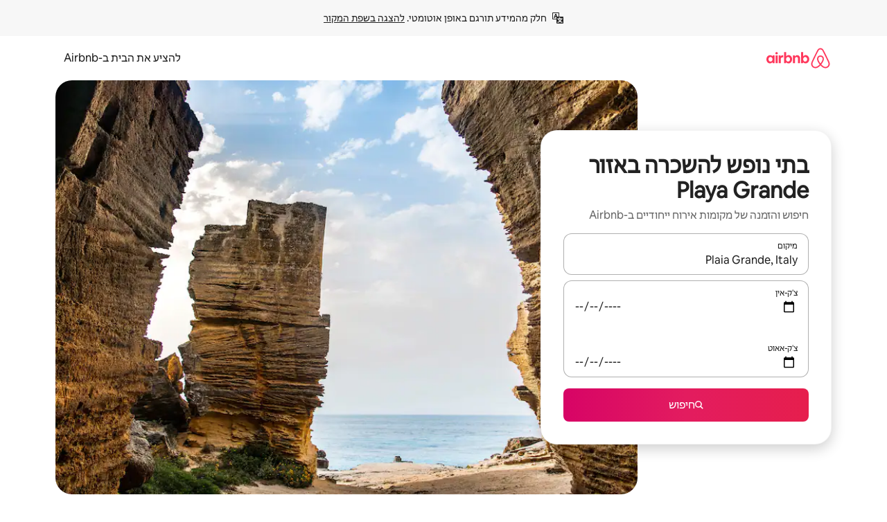

--- FILE ---
content_type: text/html;charset=utf-8
request_url: https://he.airbnb.com/plaia-grande-italy/stays
body_size: 104229
content:
<!doctype html>
<html lang="he" dir="rtl" data-is-hyperloop="true" data-is-async-local-storage="true" class="scrollbar-gutter"><head><meta charSet="utf-8"/><meta name="locale" content="he"/><meta name="google" content="notranslate"/><meta id="csrf-param-meta-tag" name="csrf-param" content="authenticity_token"/><meta id="csrf-token-meta-tag" name="csrf-token" content=""/><meta id="english-canonical-url" content=""/><meta name="twitter:widgets:csp" content="on"/><meta name="mobile-web-app-capable" content="yes"/><meta name="apple-mobile-web-app-capable" content="yes"/><meta name="application-name" content="Airbnb"/><meta name="apple-mobile-web-app-title" content="Airbnb"/><meta name="theme-color" content="#ffffff"/><meta name="msapplication-navbutton-color" content="#ffffff"/><meta name="apple-mobile-web-app-status-bar-style" content="black-translucent"/><meta name="msapplication-starturl" content="/?utm_source=homescreen"/><style id="seo-css-reset" type="text/css"> @font-face { font-family: 'Airbnb Cereal VF'; src: url('https://a0.muscache.com/airbnb/static/airbnb-dls-web/build/fonts/cereal-variable/AirbnbCerealVF_W_Wght.8816d9e5c3b6a860636193e36b6ac4e4.woff2') format('woff2 supports variations'), url('https://a0.muscache.com/airbnb/static/airbnb-dls-web/build/fonts/cereal-variable/AirbnbCerealVF_W_Wght.8816d9e5c3b6a860636193e36b6ac4e4.woff2') format('woff2-variations'); font-style: normal; unicode-range: U+0000-03FF, U+0500-058F, U+0700-074F, U+0780-FAFF, U+FE00-FE6F, U+FF00-EFFFF, U+FFFFE-10FFFF; font-display: swap; } @font-face { font-family: 'Airbnb Cereal VF'; src: url('https://a0.muscache.com/airbnb/static/airbnb-dls-web/build/fonts/cereal-variable/AirbnbCerealVF_Italics_W_Wght.bd5e0f97cea11e9264b40656a83357ec.woff2') format('woff2 supports variations'), url('https://a0.muscache.com/airbnb/static/airbnb-dls-web/build/fonts/cereal-variable/AirbnbCerealVF_Italics_W_Wght.bd5e0f97cea11e9264b40656a83357ec.woff2') format('woff2-variations'); font-style: italic; unicode-range: U+0000-03FF, U+0500-058F, U+0700-074F, U+0780-FAFF, U+FE00-FE6F, U+FF00-EFFFF, U+FFFFE-10FFFF; font-display: swap; } @font-face { font-family: 'Airbnb Cereal VF'; unicode-range: U+0600-06FF, U+0750-077F; font-style: normal; src: url('https://a0.muscache.com/airbnb/static/airbnb-dls-web/build/fonts/cereal-variable/AirbnbCerealVF_Arabic_W_Wght.6bee4dd7ab27ef998da2f3a25ae61b48.woff2') format('woff2 supports variations'), url('https://a0.muscache.com/airbnb/static/airbnb-dls-web/build/fonts/cereal-variable/AirbnbCerealVF_Arabic_W_Wght.6bee4dd7ab27ef998da2f3a25ae61b48.woff2') format('woff2-variations'); font-display: swap; } @font-face { font-family: 'Airbnb Cereal VF'; unicode-range: U+0400-04FF; font-style: normal; src: url('https://a0.muscache.com/airbnb/static/airbnb-dls-web/build/fonts/cereal-variable/AirbnbCerealVF_Cyril_W_Wght.df06d21e3ece5673610c24f0090979ff.woff2') format('woff2 supports variations'), url('https://a0.muscache.com/airbnb/static/airbnb-dls-web/build/fonts/cereal-variable/AirbnbCerealVF_Cyril_W_Wght.df06d21e3ece5673610c24f0090979ff.woff2') format('woff2-variations'); font-display: swap; } @font-face { font-family: 'Airbnb Cereal VF'; unicode-range: U+0590-05FF, U+FB00-FB4F; font-style: normal; src: url('https://a0.muscache.com/airbnb/static/airbnb-dls-web/build/fonts/cereal-variable/AirbnbCerealVF_Hebrew_W_Wght.8c6defa083bcccea47d68d872b5a2b0c.woff2') format('woff2 supports variations'), url('https://a0.muscache.com/airbnb/static/airbnb-dls-web/build/fonts/cereal-variable/AirbnbCerealVF_Hebrew_W_Wght.8c6defa083bcccea47d68d872b5a2b0c.woff2') format('woff2-variations'); font-display: swap; } @font-face { font-family: 'Airbnb Cereal VF'; src: url('https://a0.muscache.com/airbnb/static/airbnb-dls-web/build/fonts/cereal-variable/AirbnbCerealVF_W_Wght.8816d9e5c3b6a860636193e36b6ac4e4.woff2') format('woff2 supports variations'), url('https://a0.muscache.com/airbnb/static/airbnb-dls-web/build/fonts/cereal-variable/AirbnbCerealVF_W_Wght.8816d9e5c3b6a860636193e36b6ac4e4.woff2') format('woff2-variations'); font-style: normal; font-display: swap; } @font-face { font-family: 'Airbnb Cereal VF'; unicode-range: U+0900-097F; font-style: normal; src: url('https://a0.muscache.com/airbnb/static/airbnb-dls-web/build/fonts/cereal-variable/AirbnbCerealVF_Deva_W_Wght.b498e56f4d652dd9addb81cdafd7e6d8.woff2') format('woff2 supports variations'), url('https://a0.muscache.com/airbnb/static/airbnb-dls-web/build/fonts/cereal-variable/AirbnbCerealVF_Deva_W_Wght.b498e56f4d652dd9addb81cdafd7e6d8.woff2') format('woff2-variations'); font-display: swap; } @font-face { font-family: 'Airbnb Cereal VF'; unicode-range: U+0E00-0E7F; font-style: normal; src: url('https://a0.muscache.com/airbnb/static/airbnb-dls-web/build/fonts/cereal-variable/AirbnbCerealVF_ThaiLp_W_Wght.e40f7fff25db11840de609db35118844.woff2') format('woff2 supports variations'), url('https://a0.muscache.com/airbnb/static/airbnb-dls-web/build/fonts/cereal-variable/AirbnbCerealVF_ThaiLp_W_Wght.e40f7fff25db11840de609db35118844.woff2') format('woff2-variations'); font-display: swap; } @font-face { font-family: 'Airbnb Cereal VF'; unicode-range: U+0370-03FF; font-style: normal; src: url('https://a0.muscache.com/airbnb/static/airbnb-dls-web/build/fonts/cereal-variable/AirbnbCerealVF_Greek_W_Wght.4eec7b9ea9093264b972a6eb2a7f13b8.woff2') format('woff2 supports variations'), url('https://a0.muscache.com/airbnb/static/airbnb-dls-web/build/fonts/cereal-variable/AirbnbCerealVF_Greek_W_Wght.4eec7b9ea9093264b972a6eb2a7f13b8.woff2') format('woff2-variations'); font-display: swap; } html{font-family: Airbnb Cereal VF,Circular,-apple-system,BlinkMacSystemFont,Roboto,Helvetica Neue,sans-serif;color:inherit;-webkit-font-smoothing:antialiased;-moz-osx-font-smoothing:grayscale;font-synthesis:none;}body{font-size:14px;line-height:1.43;}*,::before,::after{box-sizing:border-box;}html,body,blockquote,dl,dd,h1,h2,h3,h4,h5,h6,hr,figure,p,pre,fieldset{margin:0;padding:0;border:0;}article,aside,details,figcaption,figure,footer,header,hgroup,menu,nav,section{display:block;}ol,ul{list-style:none;margin:0;padding:0;}a{text-decoration:none;color:inherit}input{font-family:inherit;}table{border-collapse:collapse;}.screen-reader-only{border:0;clip:rect(0,0,0,0);height:1px;margin:-1px;overflow:hidden;padding:0;position:absolute;width:1px}.screen-reader-only-focusable:focus{clip:auto;height:auto;margin:0;overflow:visible;position:static;width:auto}.skip-to-content:focus{background-color:#fff;font-size:18px;padding:0 24px;position:absolute;left:3px;line-height:64px;top:3px;z-index:10000}</style><script src="https://a0.muscache.com/airbnb/static/packages/web/common/frontend/hyperloop-browser/metroRequire.2c6e4ab679.js" defer="" crossorigin="anonymous"></script><script src="https://a0.muscache.com/airbnb/static/packages/web/common/frontend/hyperloop-browser/shims_post_modules.40649cedba.js" defer="" crossorigin="anonymous"></script><script src="https://a0.muscache.com/airbnb/static/packages/web/he/frontend/airmetro/browser/asyncRequire.ab99f04750.js" defer="" crossorigin="anonymous"></script><script src="https://a0.muscache.com/airbnb/static/packages/web/common/frontend/hyperloop-browser/coreV2.2f329d7dd2.js" defer="" crossorigin="anonymous"></script><script src="https://a0.muscache.com/airbnb/static/packages/web/common/b7d9.eb2ab260dc.js" defer="" crossorigin="anonymous"></script><script src="https://a0.muscache.com/airbnb/static/packages/web/common/frontend/seo-loop/routeHandler.9af34112f2.js" defer="" crossorigin="anonymous"></script><script src="https://a0.muscache.com/airbnb/static/packages/web/common/2148.155b242dd6.js" defer="" crossorigin="anonymous"></script><script src="https://a0.muscache.com/airbnb/static/packages/web/common/217f.4b08da86c7.js" defer="" crossorigin="anonymous"></script><script src="https://a0.muscache.com/airbnb/static/packages/web/common/e18a.b71d02ec9c.js" defer="" crossorigin="anonymous"></script><script src="https://a0.muscache.com/airbnb/static/packages/web/common/57a4.f04d9fc689.js" defer="" crossorigin="anonymous"></script><script src="https://a0.muscache.com/airbnb/static/packages/web/common/42cb.81b440ee0b.js" defer="" crossorigin="anonymous"></script><script src="https://a0.muscache.com/airbnb/static/packages/web/common/frontend/moment-more-formats/src/locale/he.01bc1f3d14.js" defer="" crossorigin="anonymous"></script><script src="https://a0.muscache.com/airbnb/static/packages/web/common/frontend/seo-loop/apps/landing-pages/initializer.ca392d0498.js" defer="" crossorigin="anonymous"></script><script src="https://a0.muscache.com/airbnb/static/packages/web/he/ce9a.c622f6a753.js" defer="" crossorigin="anonymous"></script><script src="https://a0.muscache.com/airbnb/static/packages/web/common/frontend/landing-pages/page-types/stays/StaysRouteContainer.0f31687765.js" defer="" crossorigin="anonymous"></script><script src="https://a0.muscache.com/airbnb/static/packages/web/common/cd01.29f187ca1f.js" defer="" crossorigin="anonymous"></script><script src="https://a0.muscache.com/airbnb/static/packages/web/common/0469.ec6911cbe3.js" defer="" crossorigin="anonymous"></script><script src="https://a0.muscache.com/airbnb/static/packages/web/common/0a2f.9dfc0ed011.js" defer="" crossorigin="anonymous"></script><script src="https://a0.muscache.com/airbnb/static/packages/web/common/0c01.b1ada6349a.js" defer="" crossorigin="anonymous"></script><script src="https://a0.muscache.com/airbnb/static/packages/web/common/ae27.d9f002793e.js" defer="" crossorigin="anonymous"></script><script src="https://a0.muscache.com/airbnb/static/packages/web/common/5b92.e06dc15349.js" defer="" crossorigin="anonymous"></script><script src="https://a0.muscache.com/airbnb/static/packages/web/common/9a38.2744fbcc8c.js" defer="" crossorigin="anonymous"></script><script src="https://a0.muscache.com/airbnb/static/packages/web/common/e2da.12f660f5aa.js" defer="" crossorigin="anonymous"></script><script src="https://a0.muscache.com/airbnb/static/packages/web/common/014a.96d0b51e8c.js" defer="" crossorigin="anonymous"></script><script src="https://a0.muscache.com/airbnb/static/packages/web/common/frontend/seo-loop/apps/landing-pages/client.1131b15de7.js" defer="" crossorigin="anonymous"></script><script>(function() {
  // pg_pixel is no-op now.
})()</script><script>"undefined"!=typeof window&&window.addEventListener("error",function e(r){if(window._errorReportingInitialized)return void window.removeEventListener("error",e);const{error:n}=r;if(!n)return;const o=r.message||n.message,t=/Requiring unknown module/.test(o)?.01:.1;if(Math.random()>t)return;const{locale:a,tracking_context:i}=window[Symbol.for("__ global cache key __")]?.["string | airbnb-bootstrap-data"]?.["_bootstrap-layout-init"]??{},s=a||navigator.language,l=location.pathname,c="undefined"!=typeof window?{tags:{loggingSource:"browser",sampleRate:String(t)}}:{sampleRate:String(t)};fetch("https://notify.bugsnag.com/",{headers:{"Bugsnag-Payload-Version":"5"},body:JSON.stringify({apiKey:"e393bc25e52fe915ffb56c14ddf2ff1b",payloadVersion:"5",notifier:{name:"Bugsnag JavaScript",version:"0.0.5-AirbnbUnhandledBufferedErrorCustomFetch",url:""},events:[{exceptions:[{errorClass:n.name,message:o,stacktrace:[{file:r.filename,lineNumber:r.lineno,columnNumber:r.colno}],type:"browserjs"}],request:{url:location.href},context:l,groupingHash:n.name.concat("-",o,"-",l),unhandled:!0,app:{releaseStage:i?.environment},device:{time:new Date,userAgent:navigator.userAgent},metaData:{infra:{app_name:i?.app,is_buffered_error:!0,loop_name:i?.controller,locale:s,service_worker_url:navigator.serviceWorker?.controller?.scriptURL},...c}}]}),method:"POST"})});</script><script>
// FID init code.
!function(e,n){let t,c,o,i=[];const r={passive:!0,capture:!0},f=new Date,u="pointerup",a="pointercancel";function s(e,n){t||(t=n,c=e,o=new Date,l())}function l(){c>=0&&c<o-f&&(i.forEach(e=>{e(c,t)}),i=[])}function p(t){if(t.cancelable){const c=(t.timeStamp>1e12?new Date:performance.now())-t.timeStamp;"pointerdown"===t.type?function(t,c){function o(){s(t,c),f()}function i(){f()}function f(){n(u,o,r),n(a,i,r)}e(u,o,r),e(a,i,r)}(c,t):s(c,t)}}var w;w=e,["click","mousedown","keydown","touchstart","pointerdown"].forEach(e=>{w(e,p,r)}),self.perfMetrics=self.perfMetrics||{},self.perfMetrics.onFirstInputDelay=function(e){i.push(e),l()},self.perfMetrics.clearFirstInputDelay=function(){t&&(t=null,c=null,o=null)}}(addEventListener,removeEventListener);
// LCP Polyfill code
!function(e,t,n){let o,r,c=0,a=0,s=0,i=!1,l=!0;const f=["IMG","H1","H2","H3","H4","H5","SVG"];let m,d,g;const u=["click","mousedown","keydown","touchstart","pointerdown","scroll"],E={passive:!0,capture:!0};function p(e,t,n){(t>1.000666778*a||o&&!document.body.contains(o))&&(a=t,s=n,o=e,g?.(s,o,a))}function h(e){d?.observe(e)}function N(){if(l)if(i)m||(m={IMG:document.getElementsByTagName("img"),H1:document.getElementsByTagName("h1"),H2:document.getElementsByTagName("h2"),H3:document.getElementsByTagName("h3"),H4:document.getElementsByTagName("h4"),H5:document.getElementsByTagName("h5"),SVG:document.getElementsByTagName("svg")}),f.forEach(e=>{Array.from(m[e]).forEach(e=>{h(e)})}),setTimeout(N,50);else{let e;for(!r&&document.body&&(r=document.createNodeIterator(document.body,NodeFilter.SHOW_ELEMENT,e=>{return t=e,f.includes(t.tagName)||t.hasAttribute("data-lcp-candidate")?NodeFilter.FILTER_ACCEPT:NodeFilter.FILTER_REJECT;var t}));e=r?.nextNode();)h(e);n(N)}}function H(){c=performance.now(),a=0,s=0,o=null,d=new IntersectionObserver(e=>{e.filter(e=>e.isIntersecting).forEach(e=>{!function(e,t,o){const r=t.height*t.width;if(["H1","H2","H3","H4","H5"].includes(e.tagName)){const t=document.createRange();t.selectNodeContents(e),n(()=>{const n=t.getBoundingClientRect(),c=n.height*n.width;o(e,Math.min(c,r),performance.now())})}else if("IMG"!==e.tagName)o(e,r,performance.now());else{const t=()=>n(()=>o(e,r,performance.now()));e.complete?t():e.addEventListener("load",t,{once:!0})}}(e.target,e.intersectionRect,p)})}),n(N),u.forEach(t=>{e(t,y,E)})}function y(e){const t=e.target;("scroll"!==e.type||"expand-trigger"!==t?.className&&"contract-trigger"!==t?.className)&&0!==a&&(performance.now()-c<250||T())}function T(){d?.disconnect(),u.forEach(e=>{t(e,y,E)}),l=!1,d=null}H(),self.perfMetrics=self.perfMetrics||{},self.perfMetrics.onLargestContentfulPaint=function(e){g=e,0!==s&&null!==o&&g(s,o,a)},self.perfMetrics.startSearchingForLargestContentfulPaint=H.bind(null,!1),self.perfMetrics.stopSearchingForLargestContentfulPaint=T,self.perfMetrics.markIsHydratedForLargestContentfulPaint=()=>{i=!0},self.perfMetrics.registerLCPCandidate=h,self.perfMetrics.inspectLCPTarget=()=>o}(addEventListener,removeEventListener,requestAnimationFrame);
// INP init code.
!function(e){let n,t=0;const r={value:-1,entries:[]};let i,o=[];const s=new Map;let a,c=0,l=1/0,u=0;function f(){return null!=a?c:null!=performance.interactionCount?performance.interactionCount:0}function d(){return f()-t}function p(e){e.forEach(e=>{e.interactionId&&function(e){if(null==e.interactionId)return;const n=o[o.length-1],t=s.get(e.interactionId);if(null!=t||o.length<10||e.duration>n.latency){if(null!=t)t.entries.push(e),t.latency=Math.max(t.latency,e.duration);else{const n={id:e.interactionId,latency:e.duration,entries:[e]};o.push(n),s.set(e.interactionId,n)}o.sort((e,n)=>n.latency-e.latency),o.splice(10).forEach(e=>{s.delete(e.id)})}}(e)});const n=function(){const e=Math.min(o.length-1,Math.floor(d()/50));return o[e]}();n&&n.latency!==r.value&&(r.value=n.latency,r.entries=n.entries,v())}function v(){r.value>=0&&i&&i(r.value,r.entries)}"PerformanceObserver"in window&&PerformanceObserver.supportedEntryTypes&&PerformanceObserver.supportedEntryTypes.includes("event")&&("interactionCount"in performance||null!=a||PerformanceObserver.supportedEntryTypes&&PerformanceObserver.supportedEntryTypes.includes("event")&&(a=new PerformanceObserver(e=>{Promise.resolve().then(()=>{e.getEntries().forEach(e=>{e.interactionId&&(l=Math.min(l,e.interactionId),u=Math.max(u,e.interactionId),c=u?(u-l)/7+1:0)})})}),a.observe({type:"event",buffered:!0,durationThreshold:0})),n=new PerformanceObserver(e=>{Promise.resolve().then(()=>{p(e.getEntries())})}),n.observe({type:"event",buffered:!0,durationThreshold:40}),n.observe({type:"first-input",buffered:!0}),e("visibilitychange",function(){null!=n&&"hidden"===document.visibilityState&&(p(n.takeRecords()),r.value<0&&d()>0&&(r.value=0,r.entries=[]),v())},!0),e("pageshow",function(e){e.persisted&&(o=[],s.clear(),t=f(),r.value=-1,r.entries=[])},!0)),self.perfMetrics=self.perfMetrics||{},self.perfMetrics.onInp=function(e){r.value>=0?e(r.value,r.entries):i=e},self.perfMetrics.clearInp=function(){o=[],s.clear(),t=0,c=0,l=1/0,u=0,r.value=-1,r.entries=[]}}(addEventListener);
</script><script>((e,t,o,n)=>{if(!n.supports("(font: -apple-system-body) and (-webkit-touch-callout: default)"))return;const d=e.createElement("div");d.setAttribute("style","font: -apple-system-body"),t.appendChild(d),"17px"===o(d).fontSize&&t.style.setProperty("font-size","16px"),t.removeChild(d)})(document,document.documentElement,getComputedStyle,CSS);</script><script>(()=>{if("undefined"==typeof window)return;if("ScrollTimeline"in window)return;const n=new Map;window.queuedAnimations=n,window.queuedAnimationsLoaded=new AbortController,window.addEventListener("animationstart",i=>{const e=i.target;e.getAnimations().filter(n=>n.animationName===i.animationName).forEach(i=>{n.set(i,e)})},{signal:window.queuedAnimationsLoaded.signal})})();</script><link rel="search" type="application/opensearchdescription+xml" href="/opensearch.xml" title="Airbnb"/><link rel="apple-touch-icon" href="https://a0.muscache.com/airbnb/static/icons/apple-touch-icon-76x76-3b313d93b1b5823293524b9764352ac9.png"/><link rel="apple-touch-icon" sizes="76x76" href="https://a0.muscache.com/airbnb/static/icons/apple-touch-icon-76x76-3b313d93b1b5823293524b9764352ac9.png"/><link rel="apple-touch-icon" sizes="120x120" href="https://a0.muscache.com/airbnb/static/icons/apple-touch-icon-120x120-52b1adb4fe3a8f825fc4b143de12ea4b.png"/><link rel="apple-touch-icon" sizes="152x152" href="https://a0.muscache.com/airbnb/static/icons/apple-touch-icon-152x152-7b7c6444b63d8b6ebad9dae7169e5ed6.png"/><link rel="apple-touch-icon" sizes="180x180" href="https://a0.muscache.com/airbnb/static/icons/apple-touch-icon-180x180-bcbe0e3960cd084eb8eaf1353cf3c730.png"/><link rel="icon" sizes="192x192" href="https://a0.muscache.com/im/pictures/airbnb-platform-assets/AirbnbPlatformAssets-Favicons/original/0d189acb-3f82-4b2c-b95f-ad1d6a803d13.png?im_w=240"/><link rel="shortcut icon" sizes="76x76" type="image/png" href="https://a0.muscache.com/im/pictures/airbnb-platform-assets/AirbnbPlatformAssets-Favicons/original/0d189acb-3f82-4b2c-b95f-ad1d6a803d13.png?im_w=240"/><link rel="mask-icon" href="https://a0.muscache.com/pictures/airbnb-platform-assets/AirbnbPlatformAssets-Favicons/original/304e8c59-05df-4fab-9846-f69fd7f749b0.svg?im_w=240" color="#FF5A5F"/><link rel="apple-touch-icon" href="https://a0.muscache.com/airbnb/static/icons/apple-touch-icon-76x76-3b313d93b1b5823293524b9764352ac9.png"/><link rel="apple-touch-icon" sizes="76x76" href="https://a0.muscache.com/airbnb/static/icons/apple-touch-icon-76x76-3b313d93b1b5823293524b9764352ac9.png"/><link rel="apple-touch-icon" sizes="120x120" href="https://a0.muscache.com/airbnb/static/icons/apple-touch-icon-120x120-52b1adb4fe3a8f825fc4b143de12ea4b.png"/><link rel="apple-touch-icon" sizes="152x152" href="https://a0.muscache.com/airbnb/static/icons/apple-touch-icon-152x152-7b7c6444b63d8b6ebad9dae7169e5ed6.png"/><link rel="apple-touch-icon" sizes="180x180" href="https://a0.muscache.com/airbnb/static/icons/apple-touch-icon-180x180-bcbe0e3960cd084eb8eaf1353cf3c730.png"/><link rel="icon" sizes="192x192" href="https://a0.muscache.com/im/pictures/airbnb-platform-assets/AirbnbPlatformAssets-Favicons/original/0d189acb-3f82-4b2c-b95f-ad1d6a803d13.png?im_w=240"/><link rel="shortcut icon" sizes="76x76" type="image/png" href="https://a0.muscache.com/im/pictures/airbnb-platform-assets/AirbnbPlatformAssets-Favicons/original/0d189acb-3f82-4b2c-b95f-ad1d6a803d13.png?im_w=240"/><link rel="mask-icon" href="https://a0.muscache.com/pictures/airbnb-platform-assets/AirbnbPlatformAssets-Favicons/original/304e8c59-05df-4fab-9846-f69fd7f749b0.svg?im_w=240" color="#FF5A5F"/><style id="aphrodite" type="text/css" data-aphrodite="true">._1iy98nd{pointer-events:none !important;-webkit-user-select:none !important;user-select:none !important;white-space:pre-wrap !important;padding-right:0px !important;padding-left:0px !important;font-family:Airbnb Cereal VF,Circular,-apple-system,BlinkMacSystemFont,Roboto,Helvetica Neue,sans-serif !important;font-size:1.125rem !important;}._7h1p0g{margin:0 !important;padding:0 !important;}</style><style id="linaria" type="text/css" data-linaria="true">.c1jo210i.c1jo210i.c1jo210i{display:grid;}

.cnk25hy.cnk25hy.cnk25hy{height:100%;}

.e1mkvczo.e1mkvczo.e1mkvczo{grid-row:1;grid-column:1;}

.dir.perb90o.perb90o.perb90o{transition:opacity 75ms var(--motion-linear-curve-animation-timing-function), visibility 75ms var(--motion-linear-curve-animation-timing-function);}

.ni1yqzk.ni1yqzk.ni1yqzk{opacity:1;visibility:visible;}

.rgyynxb.rgyynxb.rgyynxb{opacity:0;visibility:hidden;}
.cyqdyy.cyqdyy.cyqdyy{position:relative;}

.dir.cyqdyy.cyqdyy.cyqdyy{background-color:var(--palette-white);}

.vz2oe5x.vz2oe5x.vz2oe5x{--view-transition_play-state:running;}

.vg7vsjx.vg7vsjx.vg7vsjx{height:100%;}

.v1cv8r21.v1cv8r21.v1cv8r21{display:contents;}

.vyb6402.vyb6402.vyb6402:where(.contextual-grow)::view-transition-group(container),.vyb6402.vyb6402.vyb6402:where(.contextual-grow)::view-transition-group(container-content){mix-blend-mode:normal;overflow:hidden;}

.dir.vyb6402.vyb6402.vyb6402:where(.contextual-grow)::view-transition-group(container),.dir.vyb6402.vyb6402.vyb6402:where(.contextual-grow)::view-transition-group(container-content){border-radius:var(--container-border-radius,15px);}

.dir.vyb6402.vyb6402.vyb6402:where(.contextual-grow)::view-transition-group(container){border-bottom:var(--container-border,none);}

@media (prefers-reduced-motion:no-preference){
.vyb6402.vyb6402.vyb6402:where(.contextual-grow).exit.exit.exit::view-transition-old(container){--view-transition_mix-blend-mode:plus-lighter;opacity:var(--view-transition-fade-effect_opacity-from);--view-transition-fade-effect_opacity-from:1;--view-transition-fade-effect_duration:75ms;--view-transition-fade-effect_transition_timing-function:var(--motion-linear-curve-animation-timing-function);--view-transition-fade-effect_delay:var(--contextual-grow_fade-delay,50ms);animation:var(--reduced-motion_duration,var(--view-transition-fade-effect_duration,200ms)) var(--view-transition-fade-effect_timing-function,linear) var(--view-transition-fade-effect_delay,0ms) 1 normal var(--view-transition_fill-mode,both) var(--view-transition_play-state,paused) fade-vyb6402;}

.dir.vyb6402.vyb6402.vyb6402:where(.contextual-grow).exit.exit.exit::view-transition-old(container){animation:var(--reduced-motion_duration,var(--view-transition-fade-effect_duration,200ms)) var(--view-transition-fade-effect_timing-function,linear) var(--view-transition-fade-effect_delay,0ms) 1 normal var(--view-transition_fill-mode,both) var(--view-transition_play-state,paused) fade-vyb6402;}

@keyframes fade-vyb6402{
from{opacity:var(--view-transition-fade-effect_opacity-from,0);visibility:visible;}

to{opacity:var(--view-transition-fade-effect_opacity-to,1);}}}

@media (prefers-reduced-motion:reduce),(update:slow),(update:none){
.vyb6402.vyb6402.vyb6402:where(.contextual-grow).exit.exit.exit::view-transition-old(container){--view-transition_mix-blend-mode:plus-lighter;opacity:var(--view-transition-fade-effect_opacity-from);}

.dir.vyb6402.vyb6402.vyb6402:where(.contextual-grow).exit.exit.exit::view-transition-old(container){animation:var(--reduced-motion_duration,var(--view-transition-fade-effect_duration,200ms)) var(--view-transition-fade-effect_timing-function,linear) var(--view-transition-fade-effect_delay,0ms) 1 normal var(--view-transition_fill-mode,both) var(--view-transition_play-state,paused) fade-vyb6402;}

@keyframes fade-vyb6402{
from{opacity:var(--view-transition-fade-effect_opacity-from,0);visibility:visible;}

to{opacity:var(--view-transition-fade-effect_opacity-to,1);}}}

@media (prefers-reduced-motion:no-preference){
.vyb6402.vyb6402.vyb6402:where(.contextual-grow).enter.enter.enter::view-transition-old(container){--view-transition_mix-blend-mode:plus-lighter;opacity:var(--view-transition-fade-effect_opacity-from);--view-transition-fade-effect_opacity-from:1;--view-transition-fade-effect_opacity-to:0;--view-transition-fade-effect_duration:75ms;--view-transition-fade-effect_transition_timing-function:var(--motion-linear-curve-animation-timing-function);--view-transition-fade-effect_delay:var(--contextual-grow_fade-delay,50ms);animation:var(--reduced-motion_duration,var(--view-transition-fade-effect_duration,200ms)) var(--view-transition-fade-effect_timing-function,linear) var(--view-transition-fade-effect_delay,0ms) 1 normal var(--view-transition_fill-mode,both) var(--view-transition_play-state,paused) fade-vyb6402;--view-transition-scale-effect_duration:500ms;animation:var(--reduced-motion_duration,var(--view-transition-scale-effect_duration,200ms)) var(--view-transition-scale-effect_timing-function,var(--motion-standard-curve-animation-timing-function)) var(--view-transition-scale-effect_delay,0ms) 1 normal var(--view-transition_fill-mode,both) var(--view-transition_play-state,paused) scale-vyb6402;}

.dir.vyb6402.vyb6402.vyb6402:where(.contextual-grow).enter.enter.enter::view-transition-old(container){animation:var(--reduced-motion_duration,var(--view-transition-fade-effect_duration,200ms)) var(--view-transition-fade-effect_timing-function,linear) var(--view-transition-fade-effect_delay,0ms) 1 normal var(--view-transition_fill-mode,both) var(--view-transition_play-state,paused) fade-vyb6402,var(--reduced-motion_duration,var(--view-transition-scale-effect_duration,200ms)) var(--view-transition-scale-effect_timing-function,var(--motion-standard-curve-animation-timing-function)) var(--view-transition-scale-effect_delay,0ms) 1 normal var(--view-transition_fill-mode,both) var(--view-transition_play-state,paused) scale-vyb6402;}

@keyframes fade-vyb6402{
from{opacity:var(--view-transition-fade-effect_opacity-from,0);visibility:visible;}

to{opacity:var(--view-transition-fade-effect_opacity-to,1);}}

@keyframes scale-vyb6402{
from{filter:var(--view-transition_from-filter);visibility:visible;scale:var(--view-transition-scale-effect_from,1);}

to{filter:var(--view-transition_to-filter);scale:var(--view-transition-scale-effect_to,0);}}}

@media (prefers-reduced-motion:reduce),(update:slow),(update:none){
.vyb6402.vyb6402.vyb6402:where(.contextual-grow).enter.enter.enter::view-transition-old(container){--view-transition_mix-blend-mode:plus-lighter;opacity:var(--view-transition-fade-effect_opacity-from);}

.dir.vyb6402.vyb6402.vyb6402:where(.contextual-grow).enter.enter.enter::view-transition-old(container){animation:var(--reduced-motion_duration,var(--view-transition-fade-effect_duration,200ms)) var(--view-transition-fade-effect_timing-function,linear) var(--view-transition-fade-effect_delay,0ms) 1 normal var(--view-transition_fill-mode,both) var(--view-transition_play-state,paused) fade-vyb6402;}

@keyframes fade-vyb6402{
from{opacity:var(--view-transition-fade-effect_opacity-from,0);visibility:visible;}

to{opacity:var(--view-transition-fade-effect_opacity-to,1);}}}

@media (prefers-reduced-motion:no-preference){
.vyb6402.vyb6402.vyb6402:where(.contextual-grow).enter.enter.enter::view-transition-new(container){--view-transition_mix-blend-mode:plus-lighter;opacity:var(--view-transition-fade-effect_opacity-from);--view-transition-fade-effect_opacity-from:1;--view-transition-fade-effect_duration:75ms;--view-transition-fade-effect_transition_timing-function:var(--motion-linear-curve-animation-timing-function);--view-transition-fade-effect_delay:var(--contextual-grow_fade-delay,50ms);animation:var(--reduced-motion_duration,var(--view-transition-fade-effect_duration,200ms)) var(--view-transition-fade-effect_timing-function,linear) var(--view-transition-fade-effect_delay,0ms) 1 normal var(--view-transition_fill-mode,both) var(--view-transition_play-state,paused) fade-vyb6402;animation:var(--reduced-motion_duration,var(--view-transition-scale-effect_duration,200ms)) var(--view-transition-scale-effect_timing-function,var(--motion-standard-curve-animation-timing-function)) var(--view-transition-scale-effect_delay,0ms) 1 normal var(--view-transition_fill-mode,both) var(--view-transition_play-state,paused) scale-vyb6402;}

.dir.vyb6402.vyb6402.vyb6402:where(.contextual-grow).enter.enter.enter::view-transition-new(container){animation:var(--reduced-motion_duration,var(--view-transition-fade-effect_duration,200ms)) var(--view-transition-fade-effect_timing-function,linear) var(--view-transition-fade-effect_delay,0ms) 1 normal var(--view-transition_fill-mode,both) var(--view-transition_play-state,paused) fade-vyb6402;}

@keyframes fade-vyb6402{
from{opacity:var(--view-transition-fade-effect_opacity-from,0);visibility:visible;}

to{opacity:var(--view-transition-fade-effect_opacity-to,1);}}

@keyframes scale-vyb6402{
from{filter:var(--view-transition_from-filter);visibility:visible;scale:var(--view-transition-scale-effect_from,1);}

to{filter:var(--view-transition_to-filter);scale:var(--view-transition-scale-effect_to,0);}}}

@media (prefers-reduced-motion:reduce),(update:slow),(update:none){
.vyb6402.vyb6402.vyb6402:where(.contextual-grow).enter.enter.enter::view-transition-new(container){--view-transition_mix-blend-mode:plus-lighter;opacity:var(--view-transition-fade-effect_opacity-from);}

.dir.vyb6402.vyb6402.vyb6402:where(.contextual-grow).enter.enter.enter::view-transition-new(container){animation:var(--reduced-motion_duration,var(--view-transition-fade-effect_duration,200ms)) var(--view-transition-fade-effect_timing-function,linear) var(--view-transition-fade-effect_delay,0ms) 1 normal var(--view-transition_fill-mode,both) var(--view-transition_play-state,paused) fade-vyb6402;}

@keyframes fade-vyb6402{
from{opacity:var(--view-transition-fade-effect_opacity-from,0);visibility:visible;}

to{opacity:var(--view-transition-fade-effect_opacity-to,1);}}}

.vyb6402.vyb6402.vyb6402:where(.contextual-grow)::view-transition-new(container-content){mix-blend-mode:normal;}

@media (prefers-reduced-motion:no-preference){
.vyb6402.vyb6402.vyb6402:where(.contextual-grow).enter.enter.enter::view-transition-old(container-content){mix-blend-mode:normal;--view-transition_mix-blend-mode:plus-lighter;opacity:var(--view-transition-fade-effect_opacity-from);--view-transition-fade-effect_opacity-from:1;--view-transition-fade-effect_opacity-to:0;--view-transition-fade-effect_duration:75ms;--view-transition-fade-effect_transition_timing-function:var(--motion-linear-curve-animation-timing-function);--view-transition-fade-effect_delay:var(--contextual-grow_fade-delay,50ms);animation:var(--reduced-motion_duration,var(--view-transition-fade-effect_duration,200ms)) var(--view-transition-fade-effect_timing-function,linear) var(--view-transition-fade-effect_delay,0ms) 1 normal var(--view-transition_fill-mode,both) var(--view-transition_play-state,paused) fade-vyb6402;}

.dir.vyb6402.vyb6402.vyb6402:where(.contextual-grow).enter.enter.enter::view-transition-old(container-content){animation:var(--reduced-motion_duration,var(--view-transition-fade-effect_duration,200ms)) var(--view-transition-fade-effect_timing-function,linear) var(--view-transition-fade-effect_delay,0ms) 1 normal var(--view-transition_fill-mode,both) var(--view-transition_play-state,paused) fade-vyb6402;}

@keyframes fade-vyb6402{
from{opacity:var(--view-transition-fade-effect_opacity-from,0);visibility:visible;}

to{opacity:var(--view-transition-fade-effect_opacity-to,1);}}}

@media (prefers-reduced-motion:reduce),(update:slow),(update:none){
.vyb6402.vyb6402.vyb6402:where(.contextual-grow).enter.enter.enter::view-transition-old(container-content){--view-transition_mix-blend-mode:plus-lighter;opacity:var(--view-transition-fade-effect_opacity-from);}

.dir.vyb6402.vyb6402.vyb6402:where(.contextual-grow).enter.enter.enter::view-transition-old(container-content){animation:var(--reduced-motion_duration,var(--view-transition-fade-effect_duration,200ms)) var(--view-transition-fade-effect_timing-function,linear) var(--view-transition-fade-effect_delay,0ms) 1 normal var(--view-transition_fill-mode,both) var(--view-transition_play-state,paused) fade-vyb6402;}

@keyframes fade-vyb6402{
from{opacity:var(--view-transition-fade-effect_opacity-from,0);visibility:visible;}

to{opacity:var(--view-transition-fade-effect_opacity-to,1);}}}

@media (prefers-reduced-motion:no-preference){
.vyb6402.vyb6402.vyb6402:where(.contextual-grow).enter.enter.enter::view-transition-new(container-content){mix-blend-mode:normal;--view-transition_mix-blend-mode:plus-lighter;opacity:var(--view-transition-fade-effect_opacity-from);--view-transition-fade-effect_opacity-from:var(--contextual-grow_content-start-opacity,0);--view-transition-fade-effect_duration:75ms;--view-transition-fade-effect_transition_timing-function:var(--motion-linear-curve-animation-timing-function);--view-transition-fade-effect_delay:var(--contextual-grow_fade-delay,50ms);animation:var(--reduced-motion_duration,var(--view-transition-fade-effect_duration,200ms)) var(--view-transition-fade-effect_timing-function,linear) var(--view-transition-fade-effect_delay,0ms) 1 normal var(--view-transition_fill-mode,both) var(--view-transition_play-state,paused) fade-vyb6402;}

.dir.vyb6402.vyb6402.vyb6402:where(.contextual-grow).enter.enter.enter::view-transition-new(container-content){animation:var(--reduced-motion_duration,var(--view-transition-fade-effect_duration,200ms)) var(--view-transition-fade-effect_timing-function,linear) var(--view-transition-fade-effect_delay,0ms) 1 normal var(--view-transition_fill-mode,both) var(--view-transition_play-state,paused) fade-vyb6402;}

@keyframes fade-vyb6402{
from{opacity:var(--view-transition-fade-effect_opacity-from,0);visibility:visible;}

to{opacity:var(--view-transition-fade-effect_opacity-to,1);}}}

@media (prefers-reduced-motion:reduce),(update:slow),(update:none){
.vyb6402.vyb6402.vyb6402:where(.contextual-grow).enter.enter.enter::view-transition-new(container-content){--view-transition_mix-blend-mode:plus-lighter;opacity:var(--view-transition-fade-effect_opacity-from);}

.dir.vyb6402.vyb6402.vyb6402:where(.contextual-grow).enter.enter.enter::view-transition-new(container-content){animation:var(--reduced-motion_duration,var(--view-transition-fade-effect_duration,200ms)) var(--view-transition-fade-effect_timing-function,linear) var(--view-transition-fade-effect_delay,0ms) 1 normal var(--view-transition_fill-mode,both) var(--view-transition_play-state,paused) fade-vyb6402;}

@keyframes fade-vyb6402{
from{opacity:var(--view-transition-fade-effect_opacity-from,0);visibility:visible;}

to{opacity:var(--view-transition-fade-effect_opacity-to,1);}}}

@media (prefers-reduced-motion:no-preference){
.vyb6402.vyb6402.vyb6402:where(.contextual-grow).exit.exit.exit::view-transition-old(container-content){--view-transition_mix-blend-mode:plus-lighter;opacity:var(--view-transition-fade-effect_opacity-from);--view-transition-fade-effect_opacity-from:1;--view-transition-fade-effect_opacity-to:0;--view-transition-fade-effect_duration:75ms;--view-transition-fade-effect_transition_timing-function:var(--motion-linear-curve-animation-timing-function);--view-transition-fade-effect_delay:var(--contextual-grow_fade-delay,50ms);animation:var(--reduced-motion_duration,var(--view-transition-fade-effect_duration,200ms)) var(--view-transition-fade-effect_timing-function,linear) var(--view-transition-fade-effect_delay,0ms) 1 normal var(--view-transition_fill-mode,both) var(--view-transition_play-state,paused) fade-vyb6402;}

.dir.vyb6402.vyb6402.vyb6402:where(.contextual-grow).exit.exit.exit::view-transition-old(container-content){animation:var(--reduced-motion_duration,var(--view-transition-fade-effect_duration,200ms)) var(--view-transition-fade-effect_timing-function,linear) var(--view-transition-fade-effect_delay,0ms) 1 normal var(--view-transition_fill-mode,both) var(--view-transition_play-state,paused) fade-vyb6402;}

@keyframes fade-vyb6402{
from{opacity:var(--view-transition-fade-effect_opacity-from,0);visibility:visible;}

to{opacity:var(--view-transition-fade-effect_opacity-to,1);}}}

@media (prefers-reduced-motion:reduce),(update:slow),(update:none){
.vyb6402.vyb6402.vyb6402:where(.contextual-grow).exit.exit.exit::view-transition-old(container-content){--view-transition_mix-blend-mode:plus-lighter;opacity:var(--view-transition-fade-effect_opacity-from);}

.dir.vyb6402.vyb6402.vyb6402:where(.contextual-grow).exit.exit.exit::view-transition-old(container-content){animation:var(--reduced-motion_duration,var(--view-transition-fade-effect_duration,200ms)) var(--view-transition-fade-effect_timing-function,linear) var(--view-transition-fade-effect_delay,0ms) 1 normal var(--view-transition_fill-mode,both) var(--view-transition_play-state,paused) fade-vyb6402;}

@keyframes fade-vyb6402{
from{opacity:var(--view-transition-fade-effect_opacity-from,0);visibility:visible;}

to{opacity:var(--view-transition-fade-effect_opacity-to,1);}}}

@media (prefers-reduced-motion:no-preference){
.vyb6402.vyb6402.vyb6402:where(.contextual-grow).exit.exit.exit::view-transition-new(container-content){mix-blend-mode:normal;--view-transition_mix-blend-mode:plus-lighter;opacity:var(--view-transition-fade-effect_opacity-from);--view-transition-fade-effect_duration:75ms;--view-transition-fade-effect_transition_timing-function:var(--motion-linear-curve-animation-timing-function);--view-transition-fade-effect_delay:var(--contextual-grow_fade-delay,50ms);animation:var(--reduced-motion_duration,var(--view-transition-fade-effect_duration,200ms)) var(--view-transition-fade-effect_timing-function,linear) var(--view-transition-fade-effect_delay,0ms) 1 normal var(--view-transition_fill-mode,both) var(--view-transition_play-state,paused) fade-vyb6402;}

.dir.vyb6402.vyb6402.vyb6402:where(.contextual-grow).exit.exit.exit::view-transition-new(container-content){animation:var(--reduced-motion_duration,var(--view-transition-fade-effect_duration,200ms)) var(--view-transition-fade-effect_timing-function,linear) var(--view-transition-fade-effect_delay,0ms) 1 normal var(--view-transition_fill-mode,both) var(--view-transition_play-state,paused) fade-vyb6402;}

@keyframes fade-vyb6402{
from{opacity:var(--view-transition-fade-effect_opacity-from,0);visibility:visible;}

to{opacity:var(--view-transition-fade-effect_opacity-to,1);}}}

@media (prefers-reduced-motion:reduce),(update:slow),(update:none){
.vyb6402.vyb6402.vyb6402:where(.contextual-grow).exit.exit.exit::view-transition-new(container-content){--view-transition_mix-blend-mode:plus-lighter;opacity:var(--view-transition-fade-effect_opacity-from);}

.dir.vyb6402.vyb6402.vyb6402:where(.contextual-grow).exit.exit.exit::view-transition-new(container-content){animation:var(--reduced-motion_duration,var(--view-transition-fade-effect_duration,200ms)) var(--view-transition-fade-effect_timing-function,linear) var(--view-transition-fade-effect_delay,0ms) 1 normal var(--view-transition_fill-mode,both) var(--view-transition_play-state,paused) fade-vyb6402;}

@keyframes fade-vyb6402{
from{opacity:var(--view-transition-fade-effect_opacity-from,0);visibility:visible;}

to{opacity:var(--view-transition-fade-effect_opacity-to,1);}}}

@media (prefers-reduced-motion:no-preference){
.vyb6402.vyb6402.vyb6402:where(.contextual-grow).exit.exit.exit::view-transition-new(container){--view-transition_mix-blend-mode:plus-lighter;opacity:var(--view-transition-fade-effect_opacity-from);--view-transition-fade-effect_duration:75ms;--view-transition-fade-effect_transition_timing-function:var(--motion-linear-curve-animation-timing-function);--view-transition-fade-effect_delay:var(--contextual-grow_fade-delay,50ms);animation:var(--reduced-motion_duration,var(--view-transition-fade-effect_duration,200ms)) var(--view-transition-fade-effect_timing-function,linear) var(--view-transition-fade-effect_delay,0ms) 1 normal var(--view-transition_fill-mode,both) var(--view-transition_play-state,paused) fade-vyb6402;}

.dir.vyb6402.vyb6402.vyb6402:where(.contextual-grow).exit.exit.exit::view-transition-new(container){animation:var(--reduced-motion_duration,var(--view-transition-fade-effect_duration,200ms)) var(--view-transition-fade-effect_timing-function,linear) var(--view-transition-fade-effect_delay,0ms) 1 normal var(--view-transition_fill-mode,both) var(--view-transition_play-state,paused) fade-vyb6402;}

@keyframes fade-vyb6402{
from{opacity:var(--view-transition-fade-effect_opacity-from,0);visibility:visible;}

to{opacity:var(--view-transition-fade-effect_opacity-to,1);}}}

@media (prefers-reduced-motion:reduce),(update:slow),(update:none){
.vyb6402.vyb6402.vyb6402:where(.contextual-grow).exit.exit.exit::view-transition-new(container){--view-transition_mix-blend-mode:plus-lighter;opacity:var(--view-transition-fade-effect_opacity-from);}

.dir.vyb6402.vyb6402.vyb6402:where(.contextual-grow).exit.exit.exit::view-transition-new(container){animation:var(--reduced-motion_duration,var(--view-transition-fade-effect_duration,200ms)) var(--view-transition-fade-effect_timing-function,linear) var(--view-transition-fade-effect_delay,0ms) 1 normal var(--view-transition_fill-mode,both) var(--view-transition_play-state,paused) fade-vyb6402;}

@keyframes fade-vyb6402{
from{opacity:var(--view-transition-fade-effect_opacity-from,0);visibility:visible;}

to{opacity:var(--view-transition-fade-effect_opacity-to,1);}}}

.vyb6402.vyb6402.vyb6402:where(.contextual-grow).enter.enter.enter::view-transition-new(root){display:none;}

.vyb6402.vyb6402.vyb6402:where(.contextual-grow).exit.exit.exit::view-transition-old(root){display:none;}

@media (prefers-reduced-motion:no-preference){
.vyb6402.vyb6402.vyb6402:where(.contextual-grow).enter.enter.enter::view-transition-old(root){--view-transition_mix-blend-mode:plus-lighter;opacity:var(--view-transition-fade-effect_opacity-from);--view-transition-fade-effect_opacity-from:var(--contextual-grow_start-opacity,1);--view-transition-fade-effect_opacity-to:var(--contextual-grow_end-opacity,0);--view-transition-fade-effect_duration:75ms;--view-transition-fade-effect_delay:var(--contextual-grow_fade-delay,50ms);animation:var(--reduced-motion_duration,var(--view-transition-fade-effect_duration,200ms)) var(--view-transition-fade-effect_timing-function,linear) var(--view-transition-fade-effect_delay,0ms) 1 normal var(--view-transition_fill-mode,both) var(--view-transition_play-state,paused) fade-vyb6402;--view-transition-scale-effect_to:var(--contextual-grow_scale--end,0.94);--view-transition-scale-effect_duration:500ms;animation:var(--reduced-motion_duration,var(--view-transition-scale-effect_duration,200ms)) var(--view-transition-scale-effect_timing-function,var(--motion-standard-curve-animation-timing-function)) var(--view-transition-scale-effect_delay,0ms) 1 normal var(--view-transition_fill-mode,both) var(--view-transition_play-state,paused) scale-vyb6402;--view-transition_from-filter:brightness(var(--scrim-animation_end-brightness,1));--view-transition_to-filter:brightness(var(--scrim-animation_start-brightness,0.6));}

.dir.vyb6402.vyb6402.vyb6402:where(.contextual-grow).enter.enter.enter::view-transition-old(root){animation:var(--reduced-motion_duration,var(--view-transition-fade-effect_duration,200ms)) var(--view-transition-fade-effect_timing-function,linear) var(--view-transition-fade-effect_delay,0ms) 1 normal var(--view-transition_fill-mode,both) var(--view-transition_play-state,paused) fade-vyb6402,var(--reduced-motion_duration,var(--view-transition-scale-effect_duration,200ms)) var(--view-transition-scale-effect_timing-function,var(--motion-standard-curve-animation-timing-function)) var(--view-transition-scale-effect_delay,0ms) 1 normal var(--view-transition_fill-mode,both) var(--view-transition_play-state,paused) scale-vyb6402;}

@keyframes fade-vyb6402{
from{opacity:var(--view-transition-fade-effect_opacity-from,0);visibility:visible;}

to{opacity:var(--view-transition-fade-effect_opacity-to,1);}}

@keyframes scale-vyb6402{
from{filter:var(--view-transition_from-filter);visibility:visible;scale:var(--view-transition-scale-effect_from,1);}

to{filter:var(--view-transition_to-filter);scale:var(--view-transition-scale-effect_to,0);}}}

@media (prefers-reduced-motion:reduce),(update:slow),(update:none){
.vyb6402.vyb6402.vyb6402:where(.contextual-grow).enter.enter.enter::view-transition-old(root){--view-transition_mix-blend-mode:plus-lighter;opacity:var(--view-transition-fade-effect_opacity-from);}

.dir.vyb6402.vyb6402.vyb6402:where(.contextual-grow).enter.enter.enter::view-transition-old(root){animation:var(--reduced-motion_duration,var(--view-transition-fade-effect_duration,200ms)) var(--view-transition-fade-effect_timing-function,linear) var(--view-transition-fade-effect_delay,0ms) 1 normal var(--view-transition_fill-mode,both) var(--view-transition_play-state,paused) fade-vyb6402;}

@keyframes fade-vyb6402{
from{opacity:var(--view-transition-fade-effect_opacity-from,0);visibility:visible;}

to{opacity:var(--view-transition-fade-effect_opacity-to,1);}}}

@media (prefers-reduced-motion:no-preference){
.vyb6402.vyb6402.vyb6402:where(.contextual-grow).exit.exit.exit::view-transition-new(root){--view-transition-scale-effect_from:var(--contextual-grow_scale--end,0.94);--view-transition-scale-effect_to:var(--contextual-grow_scale--start,1);--view-transition-scale-effect_duration:500ms;animation:var(--reduced-motion_duration,var(--view-transition-scale-effect_duration,200ms)) var(--view-transition-scale-effect_timing-function,var(--motion-standard-curve-animation-timing-function)) var(--view-transition-scale-effect_delay,0ms) 1 normal var(--view-transition_fill-mode,both) var(--view-transition_play-state,paused) scale-vyb6402;--view-transition_from-filter:brightness(var(--scrim-animation_end-brightness,0.6));--view-transition_to-filter:brightness(var(--scrim-animation_start-brightness,1));}

.dir.vyb6402.vyb6402.vyb6402:where(.contextual-grow).exit.exit.exit::view-transition-new(root){animation:var(--reduced-motion_duration,var(--view-transition-scale-effect_duration,200ms)) var(--view-transition-scale-effect_timing-function,var(--motion-standard-curve-animation-timing-function)) var(--view-transition-scale-effect_delay,0ms) 1 normal var(--view-transition_fill-mode,both) var(--view-transition_play-state,paused) scale-vyb6402;}

@keyframes scale-vyb6402{
from{filter:var(--view-transition_from-filter);visibility:visible;scale:var(--view-transition-scale-effect_from,1);}

to{filter:var(--view-transition_to-filter);scale:var(--view-transition-scale-effect_to,0);}}}

@media (prefers-reduced-motion:reduce),(update:slow),(update:none){
.vyb6402.vyb6402.vyb6402:where(.contextual-grow).exit.exit.exit::view-transition-new(root){--view-transition_mix-blend-mode:plus-lighter;opacity:var(--view-transition-fade-effect_opacity-from);}

.dir.vyb6402.vyb6402.vyb6402:where(.contextual-grow).exit.exit.exit::view-transition-new(root){animation:var(--reduced-motion_duration,var(--view-transition-fade-effect_duration,200ms)) var(--view-transition-fade-effect_timing-function,linear) var(--view-transition-fade-effect_delay,0ms) 1 normal var(--view-transition_fill-mode,both) var(--view-transition_play-state,paused) fade-vyb6402;}

@keyframes fade-vyb6402{
from{opacity:var(--view-transition-fade-effect_opacity-from,0);visibility:visible;}

to{opacity:var(--view-transition-fade-effect_opacity-to,1);}}}

.vyb6402.vyb6402.vyb6402:where(.contextual-grow).exit.exit.exit::view-transition-new(root) [data-static-element-wrapper] > [view-transition-element] [view-transition-element]{--view-transition_visibility:visible;}

.vyb6402.vyb6402.vyb6402:where(.contextual-grow)::view-transition-group(root)::view-transition-new > [data-static-element-wrapper] > [view-transition-element]{visibility:visible;}

.vyb6402.vyb6402.vyb6402:where(.contextual-grow)::view-transition-group(root) [frozen-view-transition-old] [data-static-element-wrapper] > [view-transition-element] [view-transition-element],.vyb6402.vyb6402.vyb6402:where(.contextual-grow)::view-transition-group(root)::view-transition-old [data-static-element-wrapper] > [view-transition-element] [view-transition-element]{--view-transition_visibility:visible;}

.vyb6402.vyb6402.vyb6402:where(.contextual-grow)::view-transition-group(root) [frozen-view-transition-old] [data-static-element-wrapper] > [view-transition-element] [view-transition-element] [active-element='true'],.vyb6402.vyb6402.vyb6402:where(.contextual-grow)::view-transition-group(root)::view-transition-old [data-static-element-wrapper] > [view-transition-element] [view-transition-element] [active-element='true']{visibility:hidden;}

.v1koiow6.v1koiow6.v1koiow6:where(.slide-in-and-fade)::view-transition-new(root){mix-blend-mode:normal;}

.dir.v1koiow6.v1koiow6.v1koiow6:where(.slide-in-and-fade)::view-transition-new(root){animation:none;}

.dir.v1koiow6.v1koiow6.v1koiow6:where(.slide-in-and-fade)::view-transition-group(root){animation:none;}

.v1koiow6.v1koiow6.v1koiow6:where(.slide-in-and-fade)::view-transition-old(root){display:none;}

.dir.v1koiow6.v1koiow6.v1koiow6:where(.slide-in-and-fade)::view-transition-group(screen){animation:none;}

.v1koiow6.v1koiow6.v1koiow6:where(.slide-in-and-fade)::view-transition-image-pair(screen){mix-blend-mode:normal;display:grid;height:100%;overflow:hidden;}

.v1koiow6.v1koiow6.v1koiow6:where(.slide-in-and-fade)::view-transition-old(screen),.v1koiow6.v1koiow6.v1koiow6:where(.slide-in-and-fade)::view-transition-new(screen){display:flex;grid-area:1 / 1;mix-blend-mode:normal;position:static;}

.dir.v1koiow6.v1koiow6.v1koiow6:where(.slide-in-and-fade)::view-transition-new(screen){animation:none;}

@media (prefers-reduced-motion:no-preference){
.v1koiow6.v1koiow6.v1koiow6:where(.slide-in-and-fade).enter.enter.enter::view-transition-old(screen){--view-transition_mix-blend-mode:normal;--view-transition-fade-effect_opacity-from:1;--view-transition-relative-move-effect_from-x:0;--view-transition-relative-move-effect_to-x:calc(-1 * var(--slide-in-and-fade_offset-x-to,200px));--view-transition-relative-move-effect_duration:500ms;animation:var(--reduced-motion_duration,var(--view-transition-relative-move-effect_duration,200ms)) var(--view-transition-relative-move-effect_timing-function,var(--motion-standard-curve-animation-timing-function)) var(--view-transition-relative-move-effect_delay,0ms) 1 normal var(--view-transition_fill-mode,both) var(--view-transition_play-state,paused) relative-move-v1koiow6;--view-transition_mix-blend-mode:plus-lighter;opacity:var(--view-transition-fade-effect_opacity-from);--view-transition-fade-effect_opacity-from:1;--view-transition-fade-effect_opacity-to:0;--view-transition-fade-effect_duration:75ms;animation:var(--reduced-motion_duration,var(--view-transition-fade-effect_duration,200ms)) var(--view-transition-fade-effect_timing-function,linear) var(--view-transition-fade-effect_delay,0ms) 1 normal var(--view-transition_fill-mode,both) var(--view-transition_play-state,paused) fade-v1koiow6;}

.dir.v1koiow6.v1koiow6.v1koiow6:where(.slide-in-and-fade).enter.enter.enter::view-transition-old(screen){animation:var(--reduced-motion_duration,var(--view-transition-fade-effect_duration,200ms)) var(--view-transition-fade-effect_timing-function,linear) var(--view-transition-fade-effect_delay,0ms) 1 normal var(--view-transition_fill-mode,both) var(--view-transition_play-state,paused) fade-v1koiow6,var(--reduced-motion_duration,var(--view-transition-relative-move-effect_duration,200ms)) var(--view-transition-relative-move-effect_timing-function,var(--motion-standard-curve-animation-timing-function)) var(--view-transition-relative-move-effect_delay,0ms) 1 normal var(--view-transition_fill-mode,both) var(--view-transition_play-state,paused) relative-move-v1koiow6;animation-duration:var(--slide-in-and-fade_fade-out-duration,75ms),var(--slide-in-and-fade_move-duration,500ms);}

@keyframes relative-move-v1koiow6{
from{filter:var(--view-transition_from-filter);visibility:visible;transform:translate( var(--view-transition-relative-move-effect_from-x,0),var(--view-transition-relative-move-effect_from-y,0) );scale:var(--view-transition-relative-move-effect_scale-from,1);}

to{filter:var(--view-transition_to-filter);transform:translate( var(--view-transition-relative-move-effect_to-x,0),var(--view-transition-relative-move-effect_to-y,0) );scale:var(--view-transition-relative-move-effect_scale-to,1);}}

@keyframes fade-v1koiow6{
from{opacity:var(--view-transition-fade-effect_opacity-from,0);visibility:visible;}

to{opacity:var(--view-transition-fade-effect_opacity-to,1);}}}

@media (prefers-reduced-motion:reduce),(update:slow),(update:none){
.v1koiow6.v1koiow6.v1koiow6:where(.slide-in-and-fade).enter.enter.enter::view-transition-old(screen){--view-transition_mix-blend-mode:plus-lighter;opacity:var(--view-transition-fade-effect_opacity-from);--view-transition-fade-effect_opacity-from:1;--view-transition-fade-effect_opacity-to:0;}

.dir.v1koiow6.v1koiow6.v1koiow6:where(.slide-in-and-fade).enter.enter.enter::view-transition-old(screen){animation:var(--reduced-motion_duration,var(--view-transition-fade-effect_duration,200ms)) var(--view-transition-fade-effect_timing-function,linear) var(--view-transition-fade-effect_delay,0ms) 1 normal var(--view-transition_fill-mode,both) var(--view-transition_play-state,paused) fade-v1koiow6;}

@keyframes fade-v1koiow6{
from{opacity:var(--view-transition-fade-effect_opacity-from,0);visibility:visible;}

to{opacity:var(--view-transition-fade-effect_opacity-to,1);}}}

.dir.v1koiow6.v1koiow6.v1koiow6:where(.slide-in-and-fade).enter.enter.enter::view-transition-new(screen){background:var(--view-transition_panel-background,#fff);}

@media (prefers-reduced-motion:no-preference){
.v1koiow6.v1koiow6.v1koiow6:where(.slide-in-and-fade).enter.enter.enter::view-transition-new(screen){--view-transition_mix-blend-mode:normal;--view-transition-fade-effect_opacity-from:1;--view-transition-relative-move-effect_from-x:var(--slide-in-and-fade_offset-x-from,200px);--view-transition-relative-move-effect_to-x:0;--view-transition-relative-move-effect_duration:500ms;animation:var(--reduced-motion_duration,var(--view-transition-relative-move-effect_duration,200ms)) var(--view-transition-relative-move-effect_timing-function,var(--motion-standard-curve-animation-timing-function)) var(--view-transition-relative-move-effect_delay,0ms) 1 normal var(--view-transition_fill-mode,both) var(--view-transition_play-state,paused) relative-move-v1koiow6;--view-transition_mix-blend-mode:plus-lighter;opacity:var(--view-transition-fade-effect_opacity-from);--view-transition-fade-effect_opacity-from:0;--view-transition-fade-effect_opacity-to:1;--view-transition-fade-effect_duration:350ms;--view-transition-fade-effect_delay:50ms;animation:var(--reduced-motion_duration,var(--view-transition-fade-effect_duration,200ms)) var(--view-transition-fade-effect_timing-function,linear) var(--view-transition-fade-effect_delay,0ms) 1 normal var(--view-transition_fill-mode,both) var(--view-transition_play-state,paused) fade-v1koiow6;}

.dir.v1koiow6.v1koiow6.v1koiow6:where(.slide-in-and-fade).enter.enter.enter::view-transition-new(screen){margin-top:calc( var(--view-transition-group-new_top,0) - var(--view-transition-group-old_top,0) );animation:var(--reduced-motion_duration,var(--view-transition-fade-effect_duration,200ms)) var(--view-transition-fade-effect_timing-function,linear) var(--view-transition-fade-effect_delay,0ms) 1 normal var(--view-transition_fill-mode,both) var(--view-transition_play-state,paused) fade-v1koiow6,var(--reduced-motion_duration,var(--view-transition-relative-move-effect_duration,200ms)) var(--view-transition-relative-move-effect_timing-function,var(--motion-standard-curve-animation-timing-function)) var(--view-transition-relative-move-effect_delay,0ms) 1 normal var(--view-transition_fill-mode,both) var(--view-transition_play-state,paused) relative-move-v1koiow6;animation-duration:var(--slide-in-and-fade_fade-in-duration,350ms),var(--slide-in-and-fade_move-duration,500ms);}

@keyframes relative-move-v1koiow6{
from{filter:var(--view-transition_from-filter);visibility:visible;transform:translate( var(--view-transition-relative-move-effect_from-x,0),var(--view-transition-relative-move-effect_from-y,0) );scale:var(--view-transition-relative-move-effect_scale-from,1);}

to{filter:var(--view-transition_to-filter);transform:translate( var(--view-transition-relative-move-effect_to-x,0),var(--view-transition-relative-move-effect_to-y,0) );scale:var(--view-transition-relative-move-effect_scale-to,1);}}

@keyframes fade-v1koiow6{
from{opacity:var(--view-transition-fade-effect_opacity-from,0);visibility:visible;}

to{opacity:var(--view-transition-fade-effect_opacity-to,1);}}}

@media (prefers-reduced-motion:reduce),(update:slow),(update:none){
.v1koiow6.v1koiow6.v1koiow6:where(.slide-in-and-fade).enter.enter.enter::view-transition-new(screen){--view-transition_mix-blend-mode:plus-lighter;opacity:var(--view-transition-fade-effect_opacity-from);--view-transition-fade-effect_opacity-from:0;--view-transition-fade-effect_opacity-to:1;}

.dir.v1koiow6.v1koiow6.v1koiow6:where(.slide-in-and-fade).enter.enter.enter::view-transition-new(screen){animation:var(--reduced-motion_duration,var(--view-transition-fade-effect_duration,200ms)) var(--view-transition-fade-effect_timing-function,linear) var(--view-transition-fade-effect_delay,0ms) 1 normal var(--view-transition_fill-mode,both) var(--view-transition_play-state,paused) fade-v1koiow6;}

@keyframes fade-v1koiow6{
from{opacity:var(--view-transition-fade-effect_opacity-from,0);visibility:visible;}

to{opacity:var(--view-transition-fade-effect_opacity-to,1);}}}

.v1koiow6.v1koiow6.v1koiow6:where(.slide-in-and-fade).exit.exit.exit::view-transition-new(screen){--view-transition_mix-blend-mode:normal;}

@media (prefers-reduced-motion:no-preference){
.v1koiow6.v1koiow6.v1koiow6:where(.slide-in-and-fade).exit.exit.exit::view-transition-new(screen){--view-transition_mix-blend-mode:normal;--view-transition-fade-effect_opacity-from:1;--view-transition-relative-move-effect_from-x:calc(-1 * var(--slide-in-and-fade_offset-x-from,200px));--view-transition-relative-move-effect_to-x:0;--view-transition-relative-move-effect_duration:500ms;animation:var(--reduced-motion_duration,var(--view-transition-relative-move-effect_duration,200ms)) var(--view-transition-relative-move-effect_timing-function,var(--motion-standard-curve-animation-timing-function)) var(--view-transition-relative-move-effect_delay,0ms) 1 normal var(--view-transition_fill-mode,both) var(--view-transition_play-state,paused) relative-move-v1koiow6;--view-transition_mix-blend-mode:plus-lighter;opacity:var(--view-transition-fade-effect_opacity-from);--view-transition-fade-effect_opacity-from:0;--view-transition-fade-effect_opacity-to:1;--view-transition-fade-effect_duration:350ms;--view-transition-fade-effect_delay:50ms;animation:var(--reduced-motion_duration,var(--view-transition-fade-effect_duration,200ms)) var(--view-transition-fade-effect_timing-function,linear) var(--view-transition-fade-effect_delay,0ms) 1 normal var(--view-transition_fill-mode,both) var(--view-transition_play-state,paused) fade-v1koiow6;}

.dir.v1koiow6.v1koiow6.v1koiow6:where(.slide-in-and-fade).exit.exit.exit::view-transition-new(screen){animation:var(--reduced-motion_duration,var(--view-transition-fade-effect_duration,200ms)) var(--view-transition-fade-effect_timing-function,linear) var(--view-transition-fade-effect_delay,0ms) 1 normal var(--view-transition_fill-mode,both) var(--view-transition_play-state,paused) fade-v1koiow6,var(--reduced-motion_duration,var(--view-transition-relative-move-effect_duration,200ms)) var(--view-transition-relative-move-effect_timing-function,var(--motion-standard-curve-animation-timing-function)) var(--view-transition-relative-move-effect_delay,0ms) 1 normal var(--view-transition_fill-mode,both) var(--view-transition_play-state,paused) relative-move-v1koiow6;animation-duration:var(--slide-in-and-fade_fade-in-duration,350ms),var(--slide-in-and-fade_move-duration,500ms);}

@keyframes relative-move-v1koiow6{
from{filter:var(--view-transition_from-filter);visibility:visible;transform:translate( var(--view-transition-relative-move-effect_from-x,0),var(--view-transition-relative-move-effect_from-y,0) );scale:var(--view-transition-relative-move-effect_scale-from,1);}

to{filter:var(--view-transition_to-filter);transform:translate( var(--view-transition-relative-move-effect_to-x,0),var(--view-transition-relative-move-effect_to-y,0) );scale:var(--view-transition-relative-move-effect_scale-to,1);}}

@keyframes fade-v1koiow6{
from{opacity:var(--view-transition-fade-effect_opacity-from,0);visibility:visible;}

to{opacity:var(--view-transition-fade-effect_opacity-to,1);}}}

@media (prefers-reduced-motion:reduce),(update:slow),(update:none){
.v1koiow6.v1koiow6.v1koiow6:where(.slide-in-and-fade).exit.exit.exit::view-transition-new(screen){--view-transition_mix-blend-mode:plus-lighter;opacity:var(--view-transition-fade-effect_opacity-from);--view-transition-fade-effect_opacity-from:0;--view-transition-fade-effect_opacity-to:1;}

.dir.v1koiow6.v1koiow6.v1koiow6:where(.slide-in-and-fade).exit.exit.exit::view-transition-new(screen){animation:var(--reduced-motion_duration,var(--view-transition-fade-effect_duration,200ms)) var(--view-transition-fade-effect_timing-function,linear) var(--view-transition-fade-effect_delay,0ms) 1 normal var(--view-transition_fill-mode,both) var(--view-transition_play-state,paused) fade-v1koiow6;}

@keyframes fade-v1koiow6{
from{opacity:var(--view-transition-fade-effect_opacity-from,0);visibility:visible;}

to{opacity:var(--view-transition-fade-effect_opacity-to,1);}}}

.dir.v1koiow6.v1koiow6.v1koiow6:where(.slide-in-and-fade).exit.exit.exit::view-transition-old(screen){background:var(--view-transition_panel-background,#fff);}

@media (prefers-reduced-motion:no-preference){
.v1koiow6.v1koiow6.v1koiow6:where(.slide-in-and-fade).exit.exit.exit::view-transition-old(screen){--view-transition_mix-blend-mode:normal;--view-transition-fade-effect_opacity-from:1;--view-transition-relative-move-effect_from-x:0;--view-transition-relative-move-effect_to-x:var(--slide-in-and-fade_offset-x-to,200px);--view-transition-relative-move-effect_duration:500ms;animation:var(--reduced-motion_duration,var(--view-transition-relative-move-effect_duration,200ms)) var(--view-transition-relative-move-effect_timing-function,var(--motion-standard-curve-animation-timing-function)) var(--view-transition-relative-move-effect_delay,0ms) 1 normal var(--view-transition_fill-mode,both) var(--view-transition_play-state,paused) relative-move-v1koiow6;--view-transition_mix-blend-mode:plus-lighter;opacity:var(--view-transition-fade-effect_opacity-from);--view-transition-fade-effect_opacity-from:1;--view-transition-fade-effect_opacity-to:0;--view-transition-fade-effect_duration:75ms;animation:var(--reduced-motion_duration,var(--view-transition-fade-effect_duration,200ms)) var(--view-transition-fade-effect_timing-function,linear) var(--view-transition-fade-effect_delay,0ms) 1 normal var(--view-transition_fill-mode,both) var(--view-transition_play-state,paused) fade-v1koiow6;}

.dir.v1koiow6.v1koiow6.v1koiow6:where(.slide-in-and-fade).exit.exit.exit::view-transition-old(screen){animation:var(--reduced-motion_duration,var(--view-transition-fade-effect_duration,200ms)) var(--view-transition-fade-effect_timing-function,linear) var(--view-transition-fade-effect_delay,0ms) 1 normal var(--view-transition_fill-mode,both) var(--view-transition_play-state,paused) fade-v1koiow6,var(--reduced-motion_duration,var(--view-transition-relative-move-effect_duration,200ms)) var(--view-transition-relative-move-effect_timing-function,var(--motion-standard-curve-animation-timing-function)) var(--view-transition-relative-move-effect_delay,0ms) 1 normal var(--view-transition_fill-mode,both) var(--view-transition_play-state,paused) relative-move-v1koiow6;animation-duration:var(--slide-in-and-fade_fade-out-duration,75ms),var(--slide-in-and-fade_move-duration,500ms);}

@keyframes relative-move-v1koiow6{
from{filter:var(--view-transition_from-filter);visibility:visible;transform:translate( var(--view-transition-relative-move-effect_from-x,0),var(--view-transition-relative-move-effect_from-y,0) );scale:var(--view-transition-relative-move-effect_scale-from,1);}

to{filter:var(--view-transition_to-filter);transform:translate( var(--view-transition-relative-move-effect_to-x,0),var(--view-transition-relative-move-effect_to-y,0) );scale:var(--view-transition-relative-move-effect_scale-to,1);}}

@keyframes fade-v1koiow6{
from{opacity:var(--view-transition-fade-effect_opacity-from,0);visibility:visible;}

to{opacity:var(--view-transition-fade-effect_opacity-to,1);}}}

@media (prefers-reduced-motion:reduce),(update:slow),(update:none){
.v1koiow6.v1koiow6.v1koiow6:where(.slide-in-and-fade).exit.exit.exit::view-transition-old(screen){--view-transition_mix-blend-mode:plus-lighter;opacity:var(--view-transition-fade-effect_opacity-from);--view-transition-fade-effect_opacity-from:1;--view-transition-fade-effect_opacity-to:0;}

.dir.v1koiow6.v1koiow6.v1koiow6:where(.slide-in-and-fade).exit.exit.exit::view-transition-old(screen){animation:var(--reduced-motion_duration,var(--view-transition-fade-effect_duration,200ms)) var(--view-transition-fade-effect_timing-function,linear) var(--view-transition-fade-effect_delay,0ms) 1 normal var(--view-transition_fill-mode,both) var(--view-transition_play-state,paused) fade-v1koiow6;}

@keyframes fade-v1koiow6{
from{opacity:var(--view-transition-fade-effect_opacity-from,0);visibility:visible;}

to{opacity:var(--view-transition-fade-effect_opacity-to,1);}}}

.vrbhsjc.vrbhsjc.vrbhsjc:where(.slide-in-from-edge)::view-transition-new(root){opacity:1;mix-blend-mode:normal;}

.dir.vrbhsjc.vrbhsjc.vrbhsjc:where(.slide-in-from-edge)::view-transition-new(root){animation:none;}

.dir.vrbhsjc.vrbhsjc.vrbhsjc:where(.slide-in-from-edge)::view-transition-group(root){animation:none;}

.vrbhsjc.vrbhsjc.vrbhsjc:where(.slide-in-from-edge)::view-transition-old(root){display:none;}

.vrbhsjc.vrbhsjc.vrbhsjc:where(.slide-in-from-edge)::view-transition-group(screen){clip-path:inset(0 0 -400px 0);}

.dir.vrbhsjc.vrbhsjc.vrbhsjc:where(.slide-in-from-edge)::view-transition-group(screen){animation:none;}

.vrbhsjc.vrbhsjc.vrbhsjc:where(.slide-in-from-edge)::view-transition-image-pair(screen){display:grid;height:100%;}

.vrbhsjc.vrbhsjc.vrbhsjc:where(.slide-in-from-edge)::view-transition-new(screen),.vrbhsjc.vrbhsjc.vrbhsjc:where(.slide-in-from-edge)::view-transition-old(screen){grid-area:1 / 1;position:static;mix-blend-mode:normal;display:flex;}

.dir.vrbhsjc.vrbhsjc.vrbhsjc:where(.slide-in-from-edge)::view-transition-new(screen),.dir.vrbhsjc.vrbhsjc.vrbhsjc:where(.slide-in-from-edge)::view-transition-old(screen){background:var(--view-transition_panel-background,#fff);}

.vrbhsjc.vrbhsjc.vrbhsjc:where(.slide-in-from-edge).enter.enter.enter::view-transition-new(screen){height:100%;}

@media (prefers-reduced-motion:no-preference){
.vrbhsjc.vrbhsjc.vrbhsjc:where(.slide-in-from-edge).enter.enter.enter::view-transition-new(screen){--view-transition_mix-blend-mode:normal;--view-transition-fade-effect_opacity-from:1;--view-transition-relative-move-effect_from-x:100%;--view-transition-relative-move-effect_duration:500ms;}

.dir.vrbhsjc.vrbhsjc.vrbhsjc:where(.slide-in-from-edge).enter.enter.enter::view-transition-new(screen){animation:var(--reduced-motion_duration,var(--view-transition-relative-move-effect_duration,200ms)) var(--view-transition-relative-move-effect_timing-function,var(--motion-standard-curve-animation-timing-function)) var(--view-transition-relative-move-effect_delay,0ms) 1 normal var(--view-transition_fill-mode,both) var(--view-transition_play-state,paused) relative-move-vrbhsjc;margin-top:calc( var(--view-transition-group-new_top,0) - var(--view-transition-group-old_top,0) );animation-duration:var(--slide-in-from-edge_slide-in-duration,500ms);}

@keyframes relative-move-vrbhsjc{
from{filter:var(--view-transition_from-filter);visibility:visible;transform:translate( var(--view-transition-relative-move-effect_from-x,0),var(--view-transition-relative-move-effect_from-y,0) );scale:var(--view-transition-relative-move-effect_scale-from,1);}

to{filter:var(--view-transition_to-filter);transform:translate( var(--view-transition-relative-move-effect_to-x,0),var(--view-transition-relative-move-effect_to-y,0) );scale:var(--view-transition-relative-move-effect_scale-to,1);}}}

@media (prefers-reduced-motion:reduce),(update:slow),(update:none){
.vrbhsjc.vrbhsjc.vrbhsjc:where(.slide-in-from-edge).enter.enter.enter::view-transition-new(screen){--view-transition_mix-blend-mode:plus-lighter;opacity:var(--view-transition-fade-effect_opacity-from);}

.dir.vrbhsjc.vrbhsjc.vrbhsjc:where(.slide-in-from-edge).enter.enter.enter::view-transition-new(screen){animation:var(--reduced-motion_duration,var(--view-transition-fade-effect_duration,200ms)) var(--view-transition-fade-effect_timing-function,linear) var(--view-transition-fade-effect_delay,0ms) 1 normal var(--view-transition_fill-mode,both) var(--view-transition_play-state,paused) fade-vrbhsjc;}

@keyframes fade-vrbhsjc{
from{opacity:var(--view-transition-fade-effect_opacity-from,0);visibility:visible;}

to{opacity:var(--view-transition-fade-effect_opacity-to,1);}}}

@media (prefers-reduced-motion:no-preference){
.vrbhsjc.vrbhsjc.vrbhsjc:where(.slide-in-from-edge).enter.enter.enter::view-transition-old(screen){--view-transition_mix-blend-mode:normal;--view-transition-fade-effect_opacity-from:1;--view-transition-relative-move-effect_to-x:-30%;--view-transition-relative-move-effect_duration:500ms;--view-transition_from-filter:brightness(var(--scrim-animation_start-brightness,1));--view-transition_to-filter:brightness(var(--scrim-animation_end-brightness,0.6));}

.dir.vrbhsjc.vrbhsjc.vrbhsjc:where(.slide-in-from-edge).enter.enter.enter::view-transition-old(screen){animation:var(--reduced-motion_duration,var(--view-transition-relative-move-effect_duration,200ms)) var(--view-transition-relative-move-effect_timing-function,var(--motion-standard-curve-animation-timing-function)) var(--view-transition-relative-move-effect_delay,0ms) 1 normal var(--view-transition_fill-mode,both) var(--view-transition_play-state,paused) relative-move-vrbhsjc;animation-duration:var(--slide-in-from-edge_slide-out-duration,500ms);}

@keyframes relative-move-vrbhsjc{
from{filter:var(--view-transition_from-filter);visibility:visible;transform:translate( var(--view-transition-relative-move-effect_from-x,0),var(--view-transition-relative-move-effect_from-y,0) );scale:var(--view-transition-relative-move-effect_scale-from,1);}

to{filter:var(--view-transition_to-filter);transform:translate( var(--view-transition-relative-move-effect_to-x,0),var(--view-transition-relative-move-effect_to-y,0) );scale:var(--view-transition-relative-move-effect_scale-to,1);}}}

@media (prefers-reduced-motion:reduce),(update:slow),(update:none){
.vrbhsjc.vrbhsjc.vrbhsjc:where(.slide-in-from-edge).enter.enter.enter::view-transition-old(screen){--view-transition_mix-blend-mode:plus-lighter;opacity:var(--view-transition-fade-effect_opacity-from);}

.dir.vrbhsjc.vrbhsjc.vrbhsjc:where(.slide-in-from-edge).enter.enter.enter::view-transition-old(screen){animation:var(--reduced-motion_duration,var(--view-transition-fade-effect_duration,200ms)) var(--view-transition-fade-effect_timing-function,linear) var(--view-transition-fade-effect_delay,0ms) 1 normal var(--view-transition_fill-mode,both) var(--view-transition_play-state,paused) fade-vrbhsjc;}

@keyframes fade-vrbhsjc{
from{opacity:var(--view-transition-fade-effect_opacity-from,0);visibility:visible;}

to{opacity:var(--view-transition-fade-effect_opacity-to,1);}}}

@media (prefers-reduced-motion:no-preference){
.vrbhsjc.vrbhsjc.vrbhsjc:where(.slide-in-from-edge).exit.exit.exit::view-transition-new(screen){--view-transition_mix-blend-mode:normal;--view-transition-fade-effect_opacity-from:1;--view-transition-relative-move-effect_from-x:-30%;--view-transition-relative-move-effect_duration:500ms;--view-transition_from-filter:brightness(var(--scrim-animation_end-brightness,0.6));--view-transition_to-filter:brightness(var(--scrim-animation_start-brightness,1));}

.dir.vrbhsjc.vrbhsjc.vrbhsjc:where(.slide-in-from-edge).exit.exit.exit::view-transition-new(screen){animation:var(--reduced-motion_duration,var(--view-transition-relative-move-effect_duration,200ms)) var(--view-transition-relative-move-effect_timing-function,var(--motion-standard-curve-animation-timing-function)) var(--view-transition-relative-move-effect_delay,0ms) 1 normal var(--view-transition_fill-mode,both) var(--view-transition_play-state,paused) relative-move-vrbhsjc;animation-duration:var(--slide-in-from-edge_slide-in-duration,500ms);}

@keyframes relative-move-vrbhsjc{
from{filter:var(--view-transition_from-filter);visibility:visible;transform:translate( var(--view-transition-relative-move-effect_from-x,0),var(--view-transition-relative-move-effect_from-y,0) );scale:var(--view-transition-relative-move-effect_scale-from,1);}

to{filter:var(--view-transition_to-filter);transform:translate( var(--view-transition-relative-move-effect_to-x,0),var(--view-transition-relative-move-effect_to-y,0) );scale:var(--view-transition-relative-move-effect_scale-to,1);}}}

@media (prefers-reduced-motion:reduce),(update:slow),(update:none){
.vrbhsjc.vrbhsjc.vrbhsjc:where(.slide-in-from-edge).exit.exit.exit::view-transition-new(screen){--view-transition_mix-blend-mode:plus-lighter;opacity:var(--view-transition-fade-effect_opacity-from);}

.dir.vrbhsjc.vrbhsjc.vrbhsjc:where(.slide-in-from-edge).exit.exit.exit::view-transition-new(screen){animation:var(--reduced-motion_duration,var(--view-transition-fade-effect_duration,200ms)) var(--view-transition-fade-effect_timing-function,linear) var(--view-transition-fade-effect_delay,0ms) 1 normal var(--view-transition_fill-mode,both) var(--view-transition_play-state,paused) fade-vrbhsjc;}

@keyframes fade-vrbhsjc{
from{opacity:var(--view-transition-fade-effect_opacity-from,0);visibility:visible;}

to{opacity:var(--view-transition-fade-effect_opacity-to,1);}}}

.vrbhsjc.vrbhsjc.vrbhsjc:where(.slide-in-from-edge).exit.exit.exit::view-transition-old(screen){z-index:1;}

@media (prefers-reduced-motion:no-preference){
.vrbhsjc.vrbhsjc.vrbhsjc:where(.slide-in-from-edge).exit.exit.exit::view-transition-old(screen){--view-transition_mix-blend-mode:normal;--view-transition-fade-effect_opacity-from:1;--view-transition-relative-move-effect_to-x:100%;--view-transition-relative-move-effect_duration:500ms;height:100%;}

.dir.vrbhsjc.vrbhsjc.vrbhsjc:where(.slide-in-from-edge).exit.exit.exit::view-transition-old(screen){animation:var(--reduced-motion_duration,var(--view-transition-relative-move-effect_duration,200ms)) var(--view-transition-relative-move-effect_timing-function,var(--motion-standard-curve-animation-timing-function)) var(--view-transition-relative-move-effect_delay,0ms) 1 normal var(--view-transition_fill-mode,both) var(--view-transition_play-state,paused) relative-move-vrbhsjc;animation-duration:var(--slide-in-from-edge_slide-out-duration,500ms);}

@keyframes relative-move-vrbhsjc{
from{filter:var(--view-transition_from-filter);visibility:visible;transform:translate( var(--view-transition-relative-move-effect_from-x,0),var(--view-transition-relative-move-effect_from-y,0) );scale:var(--view-transition-relative-move-effect_scale-from,1);}

to{filter:var(--view-transition_to-filter);transform:translate( var(--view-transition-relative-move-effect_to-x,0),var(--view-transition-relative-move-effect_to-y,0) );scale:var(--view-transition-relative-move-effect_scale-to,1);}}}

@media (prefers-reduced-motion:reduce),(update:slow),(update:none){
.vrbhsjc.vrbhsjc.vrbhsjc:where(.slide-in-from-edge).exit.exit.exit::view-transition-old(screen){--view-transition_mix-blend-mode:plus-lighter;opacity:var(--view-transition-fade-effect_opacity-from);}

.dir.vrbhsjc.vrbhsjc.vrbhsjc:where(.slide-in-from-edge).exit.exit.exit::view-transition-old(screen){animation:var(--reduced-motion_duration,var(--view-transition-fade-effect_duration,200ms)) var(--view-transition-fade-effect_timing-function,linear) var(--view-transition-fade-effect_delay,0ms) 1 normal var(--view-transition_fill-mode,both) var(--view-transition_play-state,paused) fade-vrbhsjc;}

@keyframes fade-vrbhsjc{
from{opacity:var(--view-transition-fade-effect_opacity-from,0);visibility:visible;}

to{opacity:var(--view-transition-fade-effect_opacity-to,1);}}}

.vgue9iu.vgue9iu.vgue9iu:where(.slide-up-from-bottom){--view-transition_mix-blend-mode:normal;}

.vgue9iu.vgue9iu.vgue9iu:where(.slide-up-from-bottom)::view-transition-group(screen){z-index:1;clip-path:inset(calc(-1 * var(--slide-up-from-bottom_root-offset-y-from,24px)) 0 0 0);}

.dir.vgue9iu.vgue9iu.vgue9iu:where(.slide-up-from-bottom)::view-transition-group(root){animation:none;}

.vgue9iu.vgue9iu.vgue9iu:where(.slide-up-from-bottom)::view-transition-old(root),.vgue9iu.vgue9iu.vgue9iu:where(.slide-up-from-bottom)::view-transition-new(root){display:none;}

.vgue9iu.vgue9iu.vgue9iu:where(.slide-up-from-bottom)::view-transition-old(minimized-screen),.vgue9iu.vgue9iu.vgue9iu:where(.slide-up-from-bottom)::view-transition-new(minimized-screen){display:none;}

.vgue9iu.vgue9iu.vgue9iu:where(.slide-up-from-bottom)::view-transition-group(minimized-screen){z-index:-1;}

.vgue9iu.vgue9iu.vgue9iu:where(.slide-up-from-bottom)::view-transition-old(*),.vgue9iu.vgue9iu.vgue9iu:where(.slide-up-from-bottom)::view-transition-new(*){mix-blend-mode:normal;}

@media (prefers-reduced-motion:no-preference){
.vgue9iu.vgue9iu.vgue9iu:where(.slide-up-from-bottom).enter.enter.enter::view-transition-old(screen){--view-transition_mix-blend-mode:normal;--view-transition-fade-effect_opacity-from:1;--view-transition-relative-move-effect_from-x:0;--view-transition-relative-move-effect_to-x:0;--view-transition-relative-move-effect_to-y:calc(-1 * var(--slide-up-from-bottom_offset-y-to,5.5%));--view-transition-relative-move-effect_scale-from:var(--slide-up-from-bottom_scale--start,1);--view-transition-relative-move-effect_scale-to:var(--slide-up-from-bottom_scale--end,0.94);--view-transition-relative-move-effect_duration:500ms;--view-transition_from-filter:brightness(var(--scrim-animation_start-brightness,1));--view-transition_to-filter:brightness(var(--scrim-animation_end-brightness,0.6));}

.dir.vgue9iu.vgue9iu.vgue9iu:where(.slide-up-from-bottom).enter.enter.enter::view-transition-old(screen){animation:var(--reduced-motion_duration,var(--view-transition-relative-move-effect_duration,200ms)) var(--view-transition-relative-move-effect_timing-function,var(--motion-standard-curve-animation-timing-function)) var(--view-transition-relative-move-effect_delay,0ms) 1 normal var(--view-transition_fill-mode,both) var(--view-transition_play-state,paused) relative-move-vgue9iu;animation-duration:var(--slide-up-from-bottom_slide-down-duration,500ms);}

@keyframes relative-move-vgue9iu{
from{filter:var(--view-transition_from-filter);visibility:visible;transform:translate( var(--view-transition-relative-move-effect_from-x,0),var(--view-transition-relative-move-effect_from-y,0) );scale:var(--view-transition-relative-move-effect_scale-from,1);}

to{filter:var(--view-transition_to-filter);transform:translate( var(--view-transition-relative-move-effect_to-x,0),var(--view-transition-relative-move-effect_to-y,0) );scale:var(--view-transition-relative-move-effect_scale-to,1);}}}

@media (prefers-reduced-motion:reduce),(update:slow),(update:none){
.vgue9iu.vgue9iu.vgue9iu:where(.slide-up-from-bottom).enter.enter.enter::view-transition-old(screen){--view-transition_mix-blend-mode:plus-lighter;opacity:var(--view-transition-fade-effect_opacity-from);}

.dir.vgue9iu.vgue9iu.vgue9iu:where(.slide-up-from-bottom).enter.enter.enter::view-transition-old(screen){animation:var(--reduced-motion_duration,var(--view-transition-fade-effect_duration,200ms)) var(--view-transition-fade-effect_timing-function,linear) var(--view-transition-fade-effect_delay,0ms) 1 normal var(--view-transition_fill-mode,both) var(--view-transition_play-state,paused) fade-vgue9iu;}

@keyframes fade-vgue9iu{
from{opacity:var(--view-transition-fade-effect_opacity-from,0);visibility:visible;}

to{opacity:var(--view-transition-fade-effect_opacity-to,1);}}}

@media (prefers-reduced-motion:no-preference){
.vgue9iu.vgue9iu.vgue9iu:where(.slide-up-from-bottom).enter.enter.enter::view-transition-new(screen){--view-transition_mix-blend-mode:normal;--view-transition-fade-effect_opacity-from:1;--view-transition-relative-move-effect_from-y:var(--slide-up-from-bottom_offset-y-from,100%);--view-transition-relative-move-effect_to-y:var(--slide-up-from-bottom_offset-y-to-polyfill,0px);--view-transition-relative-move-effect_duration:500ms;--view-transition-relative-move-effect_transition_timing-function:var(--motion-enter-curve-animation-timing-function);}

.dir.vgue9iu.vgue9iu.vgue9iu:where(.slide-up-from-bottom).enter.enter.enter::view-transition-new(screen){animation:var(--reduced-motion_duration,var(--view-transition-relative-move-effect_duration,200ms)) var(--view-transition-relative-move-effect_timing-function,var(--motion-standard-curve-animation-timing-function)) var(--view-transition-relative-move-effect_delay,0ms) 1 normal var(--view-transition_fill-mode,both) var(--view-transition_play-state,paused) relative-move-vgue9iu;animation-duration:var(--slide-up-from-bottom_slide-up-duration,500ms);animation-timing-function:var( --view-transition_timing-function,var(--motion-standard-curve-animation-timing-function) );}

@keyframes relative-move-vgue9iu{
from{filter:var(--view-transition_from-filter);visibility:visible;transform:translate( var(--view-transition-relative-move-effect_from-x,0),var(--view-transition-relative-move-effect_from-y,0) );scale:var(--view-transition-relative-move-effect_scale-from,1);}

to{filter:var(--view-transition_to-filter);transform:translate( var(--view-transition-relative-move-effect_to-x,0),var(--view-transition-relative-move-effect_to-y,0) );scale:var(--view-transition-relative-move-effect_scale-to,1);}}}

@media (prefers-reduced-motion:reduce),(update:slow),(update:none){
.vgue9iu.vgue9iu.vgue9iu:where(.slide-up-from-bottom).enter.enter.enter::view-transition-new(screen){--view-transition_mix-blend-mode:plus-lighter;opacity:var(--view-transition-fade-effect_opacity-from);}

.dir.vgue9iu.vgue9iu.vgue9iu:where(.slide-up-from-bottom).enter.enter.enter::view-transition-new(screen){animation:var(--reduced-motion_duration,var(--view-transition-fade-effect_duration,200ms)) var(--view-transition-fade-effect_timing-function,linear) var(--view-transition-fade-effect_delay,0ms) 1 normal var(--view-transition_fill-mode,both) var(--view-transition_play-state,paused) fade-vgue9iu;}

@keyframes fade-vgue9iu{
from{opacity:var(--view-transition-fade-effect_opacity-from,0);visibility:visible;}

to{opacity:var(--view-transition-fade-effect_opacity-to,1);}}}

.vgue9iu.vgue9iu.vgue9iu:where(.slide-up-from-bottom).exit.exit.exit::view-transition-old(screen){z-index:1;}

@media (prefers-reduced-motion:no-preference){
.vgue9iu.vgue9iu.vgue9iu:where(.slide-up-from-bottom).exit.exit.exit::view-transition-old(screen){--view-transition_mix-blend-mode:normal;--view-transition-fade-effect_opacity-from:1;--view-transition-relative-move-effect_from-y:var(--slide-up-from-bottom_offset-y-to-polyfill,0px);--view-transition-relative-move-effect_to-y:var(--slide-up-from-bottom_offset-y-from,100%);--view-transition-relative-move-effect_duration:300ms;--view-transition-relative-move-effect_transition_timing-function:var(--motion-exit-curve-animation-timing-function);}

.dir.vgue9iu.vgue9iu.vgue9iu:where(.slide-up-from-bottom).exit.exit.exit::view-transition-old(screen){animation:var(--reduced-motion_duration,var(--view-transition-relative-move-effect_duration,200ms)) var(--view-transition-relative-move-effect_timing-function,var(--motion-standard-curve-animation-timing-function)) var(--view-transition-relative-move-effect_delay,0ms) 1 normal var(--view-transition_fill-mode,both) var(--view-transition_play-state,paused) relative-move-vgue9iu;animation-duration:var(--slide-up-from-bottom_slide-down-duration,300ms);animation-timing-function:var( --view-transition_timing-function,var(--motion-exit-curve-animation-timing-function) );}

@keyframes relative-move-vgue9iu{
from{filter:var(--view-transition_from-filter);visibility:visible;transform:translate( var(--view-transition-relative-move-effect_from-x,0),var(--view-transition-relative-move-effect_from-y,0) );scale:var(--view-transition-relative-move-effect_scale-from,1);}

to{filter:var(--view-transition_to-filter);transform:translate( var(--view-transition-relative-move-effect_to-x,0),var(--view-transition-relative-move-effect_to-y,0) );scale:var(--view-transition-relative-move-effect_scale-to,1);}}}

@media (prefers-reduced-motion:reduce),(update:slow),(update:none){
.vgue9iu.vgue9iu.vgue9iu:where(.slide-up-from-bottom).exit.exit.exit::view-transition-old(screen){--view-transition_mix-blend-mode:plus-lighter;opacity:var(--view-transition-fade-effect_opacity-from);}

.dir.vgue9iu.vgue9iu.vgue9iu:where(.slide-up-from-bottom).exit.exit.exit::view-transition-old(screen){animation:var(--reduced-motion_duration,var(--view-transition-fade-effect_duration,200ms)) var(--view-transition-fade-effect_timing-function,linear) var(--view-transition-fade-effect_delay,0ms) 1 normal var(--view-transition_fill-mode,both) var(--view-transition_play-state,paused) fade-vgue9iu;}

@keyframes fade-vgue9iu{
from{opacity:var(--view-transition-fade-effect_opacity-from,0);visibility:visible;}

to{opacity:var(--view-transition-fade-effect_opacity-to,1);}}}

@media (prefers-reduced-motion:no-preference){
.vgue9iu.vgue9iu.vgue9iu:where(.slide-up-from-bottom).exit.exit.exit::view-transition-new(screen){--view-transition_mix-blend-mode:normal;--view-transition-fade-effect_opacity-from:1;--view-transition-relative-move-effect_from-x:0;--view-transition-relative-move-effect_from-y:calc(-1 * var(--slide-up-from-bottom_offset-y-to,5.5%));--view-transition-relative-move-effect_to-x:0;--view-transition-relative-move-effect_scale-from:var(--slide-up-from-bottom_scale--end,0.94);--view-transition-relative-move-effect_scale-to:var(--slide-up-from-bottom_scale--start,1);--view-transition-relative-move-effect_duration:500ms;--view-transition_from-filter:brightness(var(--scrim-animation_end-brightness,0.6));--view-transition_to-filter:brightness(var(--scrim-animation_start-brightness,1));}

.dir.vgue9iu.vgue9iu.vgue9iu:where(.slide-up-from-bottom).exit.exit.exit::view-transition-new(screen){animation:var(--reduced-motion_duration,var(--view-transition-relative-move-effect_duration,200ms)) var(--view-transition-relative-move-effect_timing-function,var(--motion-standard-curve-animation-timing-function)) var(--view-transition-relative-move-effect_delay,0ms) 1 normal var(--view-transition_fill-mode,both) var(--view-transition_play-state,paused) relative-move-vgue9iu;animation-duration:var(--slide-up-from-bottom_slide-up-duration,500ms);}

@keyframes relative-move-vgue9iu{
from{filter:var(--view-transition_from-filter);visibility:visible;transform:translate( var(--view-transition-relative-move-effect_from-x,0),var(--view-transition-relative-move-effect_from-y,0) );scale:var(--view-transition-relative-move-effect_scale-from,1);}

to{filter:var(--view-transition_to-filter);transform:translate( var(--view-transition-relative-move-effect_to-x,0),var(--view-transition-relative-move-effect_to-y,0) );scale:var(--view-transition-relative-move-effect_scale-to,1);}}}

@media (prefers-reduced-motion:reduce),(update:slow),(update:none){
.vgue9iu.vgue9iu.vgue9iu:where(.slide-up-from-bottom).exit.exit.exit::view-transition-new(screen){--view-transition_mix-blend-mode:plus-lighter;opacity:var(--view-transition-fade-effect_opacity-from);}

.dir.vgue9iu.vgue9iu.vgue9iu:where(.slide-up-from-bottom).exit.exit.exit::view-transition-new(screen){animation:var(--reduced-motion_duration,var(--view-transition-fade-effect_duration,200ms)) var(--view-transition-fade-effect_timing-function,linear) var(--view-transition-fade-effect_delay,0ms) 1 normal var(--view-transition_fill-mode,both) var(--view-transition_play-state,paused) fade-vgue9iu;}

@keyframes fade-vgue9iu{
from{opacity:var(--view-transition-fade-effect_opacity-from,0);visibility:visible;}

to{opacity:var(--view-transition-fade-effect_opacity-to,1);}}}

@media (prefers-reduced-motion:no-preference){
.vgue9iu.vgue9iu.vgue9iu:where(.slide-up-from-bottom).enter.enter.enter::view-transition-old(root){--view-transition_mix-blend-mode:normal;--view-transition-fade-effect_opacity-from:1;--view-transition-relative-move-effect_from-y:var(--slide-up-from-bottom_root-offset-y-from,24px);--view-transition-relative-move-effect_to-y:var(--slide-up-from-bottom_root-offset-y-to,2%);--view-transition-relative-move-effect_scale-from:var(--slide-up-from-bottom_scale--start,1);--view-transition-relative-move-effect_scale-to:var(--slide-up-from-bottom_scale--end,0.94);--view-transition-relative-move-effect_duration:500ms;}

.dir.vgue9iu.vgue9iu.vgue9iu:where(.slide-up-from-bottom).enter.enter.enter::view-transition-old(root){animation:var(--reduced-motion_duration,var(--view-transition-relative-move-effect_duration,200ms)) var(--view-transition-relative-move-effect_timing-function,var(--motion-standard-curve-animation-timing-function)) var(--view-transition-relative-move-effect_delay,0ms) 1 normal var(--view-transition_fill-mode,both) var(--view-transition_play-state,paused) relative-move-vgue9iu;animation-duration:var(--slide-up-from-bottom_slide-down-duration,500ms);}

@keyframes relative-move-vgue9iu{
from{filter:var(--view-transition_from-filter);visibility:visible;transform:translate( var(--view-transition-relative-move-effect_from-x,0),var(--view-transition-relative-move-effect_from-y,0) );scale:var(--view-transition-relative-move-effect_scale-from,1);}

to{filter:var(--view-transition_to-filter);transform:translate( var(--view-transition-relative-move-effect_to-x,0),var(--view-transition-relative-move-effect_to-y,0) );scale:var(--view-transition-relative-move-effect_scale-to,1);}}}

@media (prefers-reduced-motion:reduce),(update:slow),(update:none){
.vgue9iu.vgue9iu.vgue9iu:where(.slide-up-from-bottom).enter.enter.enter::view-transition-old(root){--view-transition_mix-blend-mode:plus-lighter;opacity:var(--view-transition-fade-effect_opacity-from);}

.dir.vgue9iu.vgue9iu.vgue9iu:where(.slide-up-from-bottom).enter.enter.enter::view-transition-old(root){animation:var(--reduced-motion_duration,var(--view-transition-fade-effect_duration,200ms)) var(--view-transition-fade-effect_timing-function,linear) var(--view-transition-fade-effect_delay,0ms) 1 normal var(--view-transition_fill-mode,both) var(--view-transition_play-state,paused) fade-vgue9iu;}

@keyframes fade-vgue9iu{
from{opacity:var(--view-transition-fade-effect_opacity-from,0);visibility:visible;}

to{opacity:var(--view-transition-fade-effect_opacity-to,1);}}}

@media (prefers-reduced-motion:no-preference){
.vgue9iu.vgue9iu.vgue9iu:where(.slide-up-from-bottom).enter.enter.enter::view-transition-new(root){--view-transition_mix-blend-mode:normal;--view-transition-fade-effect_opacity-from:1;--view-transition-relative-move-effect_to-y:var(--slide-up-from-bottom_root-offset-y-to,2%);--view-transition-relative-move-effect_scale-from:var(--slide-up-from-bottom_scale--end,0.94);--view-transition-relative-move-effect_scale-to:var(--slide-up-from-bottom_scale--start,1);--view-transition-relative-move-effect_duration:500ms;}

.dir.vgue9iu.vgue9iu.vgue9iu:where(.slide-up-from-bottom).enter.enter.enter::view-transition-new(root){animation:var(--reduced-motion_duration,var(--view-transition-relative-move-effect_duration,200ms)) var(--view-transition-relative-move-effect_timing-function,var(--motion-standard-curve-animation-timing-function)) var(--view-transition-relative-move-effect_delay,0ms) 1 normal var(--view-transition_fill-mode,both) var(--view-transition_play-state,paused) relative-move-vgue9iu;animation-duration:var(--slide-up-from-bottom_slide-up-duration,500ms);}

@keyframes relative-move-vgue9iu{
from{filter:var(--view-transition_from-filter);visibility:visible;transform:translate( var(--view-transition-relative-move-effect_from-x,0),var(--view-transition-relative-move-effect_from-y,0) );scale:var(--view-transition-relative-move-effect_scale-from,1);}

to{filter:var(--view-transition_to-filter);transform:translate( var(--view-transition-relative-move-effect_to-x,0),var(--view-transition-relative-move-effect_to-y,0) );scale:var(--view-transition-relative-move-effect_scale-to,1);}}}

@media (prefers-reduced-motion:reduce),(update:slow),(update:none){
.vgue9iu.vgue9iu.vgue9iu:where(.slide-up-from-bottom).enter.enter.enter::view-transition-new(root){--view-transition_mix-blend-mode:plus-lighter;opacity:var(--view-transition-fade-effect_opacity-from);}

.dir.vgue9iu.vgue9iu.vgue9iu:where(.slide-up-from-bottom).enter.enter.enter::view-transition-new(root){animation:var(--reduced-motion_duration,var(--view-transition-fade-effect_duration,200ms)) var(--view-transition-fade-effect_timing-function,linear) var(--view-transition-fade-effect_delay,0ms) 1 normal var(--view-transition_fill-mode,both) var(--view-transition_play-state,paused) fade-vgue9iu;}

@keyframes fade-vgue9iu{
from{opacity:var(--view-transition-fade-effect_opacity-from,0);visibility:visible;}

to{opacity:var(--view-transition-fade-effect_opacity-to,1);}}}

@media (prefers-reduced-motion:no-preference){
.vgue9iu.vgue9iu.vgue9iu:where(.slide-up-from-bottom).exit.exit.exit::view-transition-old(root){--view-transition_mix-blend-mode:normal;--view-transition-fade-effect_opacity-from:1;--view-transition-relative-move-effect_to-y:var(--slide-up-from-bottom_root-offset-y-from,24px);--view-transition-relative-move-effect_duration:500ms;--view-transition_from-filter:brightness(var(--scrim-animation_end-brightness,0.6));--view-transition_to-filter:brightness(var(--scrim-animation_start-brightness,1));}

.dir.vgue9iu.vgue9iu.vgue9iu:where(.slide-up-from-bottom).exit.exit.exit::view-transition-old(root){animation:var(--reduced-motion_duration,var(--view-transition-relative-move-effect_duration,200ms)) var(--view-transition-relative-move-effect_timing-function,var(--motion-standard-curve-animation-timing-function)) var(--view-transition-relative-move-effect_delay,0ms) 1 normal var(--view-transition_fill-mode,both) var(--view-transition_play-state,paused) relative-move-vgue9iu;animation-duration:var(--slide-up-from-bottom_slide-down-duration,500ms);}

@keyframes relative-move-vgue9iu{
from{filter:var(--view-transition_from-filter);visibility:visible;transform:translate( var(--view-transition-relative-move-effect_from-x,0),var(--view-transition-relative-move-effect_from-y,0) );scale:var(--view-transition-relative-move-effect_scale-from,1);}

to{filter:var(--view-transition_to-filter);transform:translate( var(--view-transition-relative-move-effect_to-x,0),var(--view-transition-relative-move-effect_to-y,0) );scale:var(--view-transition-relative-move-effect_scale-to,1);}}}

@media (prefers-reduced-motion:reduce),(update:slow),(update:none){
.vgue9iu.vgue9iu.vgue9iu:where(.slide-up-from-bottom).exit.exit.exit::view-transition-old(root){--view-transition_mix-blend-mode:plus-lighter;opacity:var(--view-transition-fade-effect_opacity-from);}

.dir.vgue9iu.vgue9iu.vgue9iu:where(.slide-up-from-bottom).exit.exit.exit::view-transition-old(root){animation:var(--reduced-motion_duration,var(--view-transition-fade-effect_duration,200ms)) var(--view-transition-fade-effect_timing-function,linear) var(--view-transition-fade-effect_delay,0ms) 1 normal var(--view-transition_fill-mode,both) var(--view-transition_play-state,paused) fade-vgue9iu;}

@keyframes fade-vgue9iu{
from{opacity:var(--view-transition-fade-effect_opacity-from,0);visibility:visible;}

to{opacity:var(--view-transition-fade-effect_opacity-to,1);}}}

:root{--corner-radius-tiny4px-border-radius:4px;--corner-radius-small8px-border-radius:8px;--corner-radius-medium12px-border-radius:12px;--corner-radius-large16px-border-radius:16px;--corner-radius-xlarge20px-border-radius:20px;--corner-radius-xxlarge24px-border-radius:24px;--corner-radius-xxlarge28px-border-radius:28px;--corner-radius-xxxlarge32px-border-radius:32px;--elevation-high-box-shadow:0 8px 28px rgba(0,0,0,0.28);--elevation-high-border:1px solid rgba(0,0,0,0.04);--elevation-primary-box-shadow:0 6px 20px rgba(0,0,0,0.2);--elevation-primary-border:1px solid rgba(0,0,0,0.04);--elevation-secondary-box-shadow:0 6px 16px rgba(0,0,0,0.12);--elevation-secondary-border:1px solid rgba(0,0,0,0.04);--elevation-sharp-edge-background:rgba(0,0,0,0.08);--elevation-tertiary-box-shadow:0 2px 4px rgba(0,0,0,0.18);--elevation-tertiary-border:1px solid rgba(0,0,0,0.08);--elevation-elevation0-box-shadow:0px 0px 0px 1px #DDDDDD inset;--elevation-elevation1-box-shadow:0px 0px 0px 1px rgba(0,0,0,0.02),0px 2px 4px 0px rgba(0,0,0,0.16);--elevation-elevation2-box-shadow:0px 0px 0px 1px rgba(0,0,0,0.02),0px 2px 6px 0px rgba(0,0,0,0.04),0px 4px 8px 0px rgba(0,0,0,0.10);--elevation-elevation3-box-shadow:0px 0px 0px 1px rgba(0,0,0,0.02),0px 8px 24px 0px rgba(0,0,0,0.10);--elevation-elevation4-box-shadow:0px 0px 0px 1px rgba(0,0,0,0.02),0px 4px 8px 0px rgba(0,0,0,0.08),0px 12px 30px 0px rgba(0,0,0,0.12);--elevation-elevation5-box-shadow:0px 0px 0px 1px rgba(0,0,0,0.02),0px 6px 8px 0px rgba(0,0,0,0.10),0px 16px 56px 0px rgba(0,0,0,0.18);--motion-springs-fast-duration:451.75438596491193ms;--motion-springs-fast-easing:linear(0,0.18557241650572898,0.46530560393651493,0.6823338821577483,0.8223254801509006,0.9049744175651648,0.951288850000914,0.9763638545339052,0.9896118636450829,0.9964846505475399,1);--motion-springs-fast-source-mass:1px;--motion-springs-fast-source-damping:35px;--motion-springs-fast-source-stiffness:300px;--motion-springs-standard-duration:583.7719298245607ms;--motion-springs-standard-easing:linear(0,0.15794349142280711,0.4146686698630492,0.6303103850844771,0.7802275692100804,0.8751011408890221,0.9317564666924485,0.9642434451985746,0.9823049252758026,0.992097579596505,0.9972943925635941,1);--motion-springs-standard-source-mass:1px;--motion-springs-standard-source-damping:26px;--motion-springs-standard-source-stiffness:175px;--motion-springs-medium-bounce-duration:574.1228070175433ms;--motion-springs-medium-bounce-easing:linear(0,0.17056804830171035,0.47921259292635127,0.749704997553311,0.9261583179716212,1.0149357719696455,1.0442328379057395,1.042269832870079,1.028981085732054,1.0152861473492045,1.0054622129208994,1);--motion-springs-medium-bounce-source-mass:1px;--motion-springs-medium-bounce-source-damping:18.5px;--motion-springs-medium-bounce-source-stiffness:175px;--motion-springs-fast-bounce-duration:449.12280701754327ms;--motion-springs-fast-bounce-easing:linear(0,0.25484239226416866,0.643483807710504,0.9061742021274407,1.0208040643586513,1.043750765143047,1.0303012036555117,1.0119725530453332,1);--motion-springs-fast-bounce-source-mass:1px;--motion-springs-fast-bounce-source-damping:22px;--motion-springs-fast-bounce-source-stiffness:250px;--motion-springs-slow-duration:745.6140350877179ms;--motion-springs-slow-easing:linear(0,0.1726495179466309,0.44139132340393467,0.6575338740242772,0.8021357455779029,0.890693569261087,0.9421755177398626,0.9710919896728034,0.9869420351097642,0.9954729340379553,1);--motion-springs-slow-source-mass:1px;--motion-springs-slow-source-damping:20px;--motion-springs-slow-source-stiffness:100px;--motion-springs-slow-bounce-duration:762.2807017543847ms;--motion-springs-slow-bounce-easing:linear(0,0.17157063121773947,0.4812770425544863,0.7518340186858384,0.9276145377206974,1.0155374835651005,1.0441834344763297,1.0418987538382922,1.028565879063093,1.0149848580762686,1.005322404392434,1);--motion-springs-slow-bounce-source-mass:1px;--motion-springs-slow-bounce-source-damping:14px;--motion-springs-slow-bounce-source-stiffness:100px;--motion-standard-curve-animation-timing-function:cubic-bezier(0.2,0,0,1);--motion-enter-curve-animation-timing-function:cubic-bezier(0.1,0.9,0.2,1);--motion-exit-curve-animation-timing-function:cubic-bezier(0.4,0,1,1);--motion-linear-curve-animation-timing-function:cubic-bezier(0,0,1,1);--palette-black:#000000;--palette-hof:#222222;--palette-foggy:#6A6A6A;--palette-bobo:#B0B0B0;--palette-deco:#DDDDDD;--palette-bebe:#EBEBEB;--palette-faint:#F7F7F7;--palette-white:#FFFFFF;--palette-arches:#C13515;--palette-arches2:#B32505;--palette-arches12:#FFF8F6;--palette-capiz:#F7F6F2;--palette-hapuna:#F5F1EA;--palette-mykonou5:#428BFF;--palette-ondo:#E07912;--palette-spruce:#008A05;--palette-rausch:#FF385C;--palette-product-rausch:#E00B41;--palette-plus:#92174D;--palette-luxe:#460479;--palette-rausch-gradient-linear-gradient:linear-gradient(to right,#E61E4D 0%,#E31C5F 50%,#D70466 100%);--palette-rausch-gradient-linear-gradient-rtl:linear-gradient(to left,#E61E4D 0%,#E31C5F 50%,#D70466 100%);--palette-rausch-gradient-radial-gradient:radial-gradient(circle at center,#FF385C 0%,#E61E4D 27.5%,#E31C5F 40%,#D70466 57.5%,#BD1E59 75%,#BD1E59 100%);--palette-plus-gradient-linear-gradient:linear-gradient(to right,#BD1E59 0%,#92174D 50%,#861453 100%);--palette-plus-gradient-linear-gradient-rtl:linear-gradient(to left,#BD1E59 0%,#92174D 50%,#861453 100%);--palette-plus-gradient-radial-gradient:radial-gradient(circle at center,#D70466 0%,#BD1E59 30%,#92174D 55%,#861453 72.5%,#6C0D63 90%,#6C0D63 100%);--palette-luxe-gradient-linear-gradient:linear-gradient(to right,#59086E 0%,#460479 50%,#440589 100%);--palette-luxe-gradient-linear-gradient-rtl:linear-gradient(to left,#59086E 0%,#460479 50%,#440589 100%);--palette-luxe-gradient-radial-gradient:radial-gradient(circle at center,#6C0D63 0%,#59086E 30%,#460479 55%,#440589 72.5%,#3B07BB 90%,#3B07BB 100%);--palette-bg-primary:#FFFFFF;--palette-bg-primary-disabled:#F7F7F7;--palette-bg-primary-hover:#F7F7F7;--palette-bg-primary-selected:#F7F7F7;--palette-bg-primary-error:#FFF8F6;--palette-bg-primary-core:#FF385C;--palette-bg-primary-luxe:#460479;--palette-bg-primary-plus:#92174D;--palette-bg-primary-inverse:#222222;--palette-bg-primary-inverse-hover:#000000;--palette-bg-primary-inverse-disabled:#DDDDDD;--palette-bg-primary-inverse-error:#C13515;--palette-bg-primary-inverse-error-hover:#B32505;--palette-bg-secondary:#F7F7F7;--palette-bg-secondary-core:linear-gradient(to right,#E61E4D 0%,#E31C5F 50%,#D70466 100%);--palette-bg-secondary-core-rtl:linear-gradient(to left,#E61E4D 0%,#E31C5F 50%,#D70466 100%);--palette-bg-secondary-plus:linear-gradient(to right,#BD1E59 0%,#92174D 50%,#861453 100%);--palette-bg-secondary-plus-rtl:linear-gradient(to left,#BD1E59 0%,#92174D 50%,#861453 100%);--palette-bg-secondary-luxe:linear-gradient(to right,#59086E 0%,#460479 50%,#440589 100%);--palette-bg-secondary-luxe-rtl:linear-gradient(to left,#59086E 0%,#460479 50%,#440589 100%);--palette-bg-secondary-core-hover:radial-gradient(circle at center,#FF385C 0%,#E61E4D 27.5%,#E31C5F 40%,#D70466 57.5%,#BD1E59 75%,#BD1E59 100%);--palette-bg-secondary-plus-hover:radial-gradient(circle at center,#D70466 0%,#BD1E59 30%,#92174D 55%,#861453 72.5%,#6C0D63 90%,#6C0D63 100%);--palette-bg-secondary-luxe-hover:radial-gradient(circle at center,#6C0D63 0%,#59086E 30%,#460479 55%,#440589 72.5%,#3B07BB 90%,#3B07BB 100%);--palette-bg-tertiary:#B0B0B0;--palette-bg-tertiary-hover:#6A6A6A;--palette-bg-tertiary-disabled:#EBEBEB;--palette-bg-tertiary-core:#E00B41;--palette-bg-quaternary:#F2F2F2;--palette-bg-quaternary-hover:#EBEBEB;--palette-text-primary:#222222;--palette-text-primary-disabled:#DDDDDD;--palette-text-primary-hover:#000000;--palette-text-primary-error:#C13515;--palette-text-primary-error-hover:#B32505;--palette-text-primary-inverse:#FFFFFF;--palette-text-primary-core:linear-gradient(to right,#E61E4D 0%,#E31C5F 50%,#D70466 100%);--palette-text-secondary:#6A6A6A;--palette-text-secondary-disabled:#DDDDDD;--palette-text-secondary-error:#C13515;--palette-text-secondary-error-hover:#B32505;--palette-text-legal:#428BFF;--palette-text-link-disabled:#929292;--palette-text-focused:#3F3F3F;--palette-text-material-disabled:rgba(0,0,0,0.24);--palette-icon-primary:#222222;--palette-icon-primary-disabled:#DDDDDD;--palette-icon-primary-hover:#000000;--palette-icon-primary-error:#C13515;--palette-icon-primary-error-hover:#B32505;--palette-icon-primary-inverse:#FFFFFF;--palette-icon-secondary:#6A6A6A;--palette-icon-secondary-hover:#222222;--palette-icon-secondary-selected:#222222;--palette-icon-secondary-disabled:#F7F7F7;--palette-icon-tertiary:#8C8C8C;--palette-icon-error:#C13515;--palette-icon-warning:#E07912;--palette-icon-info:#428BFF;--palette-icon-success:#008A05;--palette-border-primary:#222222;--palette-border-primary-hover:#000000;--palette-border-primary-disabled:#DDDDDD;--palette-border-primary-inverse:#FFFFFF;--palette-border-secondary:#B0B0B0;--palette-border-secondary-hover:#222222;--palette-border-secondary-selected:#222222;--palette-border-secondary-disabled:#EBEBEB;--palette-border-secondary-error:#C13515;--palette-border-tertiary:#DDDDDD;--palette-border-tertiary-hover:#000000;--palette-border-tertiary-selected:#222222;--palette-border-tertiary-error:#C13515;--palette-border-tertiary-error-hover:#B32505;--palette-border-quarternary:#8C8C8C;--palette-shadow50:rgba(0,0,0,0.04);--palette-shadow100:rgba(0,0,0,0.08);--palette-shadow150:rgba(0,0,0,0.12);--palette-shadow200:rgba(0,0,0,0.135);--palette-shadow250:rgba(0,0,0,0.18);--palette-shadow300:rgba(0,0,0,0.20);--palette-shadow350:rgba(0,0,0,0.28);--palette-shadow600:rgba(0,0,0,0.60);--palette-grey0:#FFFFFF;--palette-grey100:#F7F7F7;--palette-grey200:#F2F2F2;--palette-grey300:#EBEBEB;--palette-grey400:#DDDDDD;--palette-grey500:#C1C1C1;--palette-grey600:#8C8C8C;--palette-grey700:#6C6C6C;--palette-grey800:#515151;--palette-grey900:#3F3F3F;--palette-grey1000:#222222;--palette-grey1100:#000000;--palette-red100:#FFF5F3;--palette-red200:#FFEFEC;--palette-red300:#FFE6E2;--palette-red400:#FFD3CD;--palette-red500:#FFACA5;--palette-red600:#F84A43;--palette-red700:#D7251C;--palette-red800:#A3150F;--palette-red900:#772320;--palette-red1000:#381918;--palette-green100:#F1FAF2;--palette-green200:#E6F6E9;--palette-green300:#DCF1E1;--palette-green400:#C3E6CC;--palette-green500:#8DD19E;--palette-green600:#12A139;--palette-green700:#038026;--palette-green800:#015F1A;--palette-green900:#104B20;--palette-green1000:#112716;--palette-blue100:#F0F8FF;--palette-blue200:#E8F3FE;--palette-blue300:#DDEDFE;--palette-blue400:#C6E0FE;--palette-blue500:#94C5FD;--palette-blue600:#318CF7;--palette-blue700:#166BD8;--palette-blue800:#0D4DAA;--palette-blue900:#173F7F;--palette-blue1000:#162339;--palette-orange100:#FEF6EC;--palette-orange200:#FDF0E1;--palette-orange300:#FDE8D4;--palette-orange400:#FBD8BB;--palette-orange500:#F7B383;--palette-orange600:#EB6100;--palette-orange700:#BE4900;--palette-orange800:#8F3400;--palette-orange900:#712A05;--palette-orange1000:#371C10;--palette-purple100:#F7F6FF;--palette-purple200:#F3F1FF;--palette-purple300:#ECE9FE;--palette-purple400:#DED9FE;--palette-purple500:#C2B9FE;--palette-purple600:#8C78FF;--palette-purple700:#6E57E4;--palette-purple800:#503EB2;--palette-purple900:#413582;--palette-purple1000:#221F38;--palette-magenta100:#FDF5FB;--palette-magenta200:#FBEFF8;--palette-magenta300:#FAE6F5;--palette-magenta400:#F5D3EC;--palette-magenta500:#EFADDE;--palette-magenta600:#E54EC1;--palette-magenta700:#BD31A1;--palette-magenta800:#901E7C;--palette-magenta900:#6A255E;--palette-magenta1000:#311B2D;--palette-rausch100:#FFF5F6;--palette-rausch200:#FFEEF0;--palette-rausch300:#FEE5E7;--palette-rausch400:#FFD2D7;--palette-rausch500:#FFABB6;--palette-rausch600:#FF385C;--palette-rausch700:#DA1249;--palette-rausch800:#A21039;--palette-rausch900:#732139;--palette-rausch1000:#361A21;--palette-beige100:#F7F6F2;--palette-beige200:#F4F2EC;--palette-beige300:#EEEBE5;--palette-beige400:#DFDCD6;--palette-beige500:#C5C1BB;--palette-beige600:#8F8B87;--palette-beige700:#6E6A66;--palette-beige800:#53514E;--palette-beige900:#413F3D;--palette-beige1000:#232221;--spacing-macro16px:16px;--spacing-macro24px:24px;--spacing-macro32px:32px;--spacing-macro40px:40px;--spacing-macro48px:48px;--spacing-macro64px:64px;--spacing-macro80px:80px;--spacing-micro2px:2px;--spacing-micro4px:4px;--spacing-micro8px:8px;--spacing-micro12px:12px;--spacing-micro16px:16px;--spacing-micro24px:24px;--spacing-micro32px:32px;--typography-font-family-cereal-font-family:'Airbnb Cereal VF','Circular',-apple-system,'BlinkMacSystemFont','Roboto','Helvetica Neue',sans-serif;--typography-special-display-medium_40_44-font-size:2.5rem;--typography-special-display-medium_40_44-line-height:2.75rem;--typography-special-display-medium_40_44-letter-spacing:normal;--typography-special-display-medium_40_44-font-weight:600;--typography-special-display-medium_48_54-font-size:3rem;--typography-special-display-medium_48_54-line-height:3.375rem;--typography-special-display-medium_48_54-letter-spacing:normal;--typography-special-display-medium_48_54-font-weight:600;--typography-special-display-medium_60_68-font-size:3.75rem;--typography-special-display-medium_60_68-line-height:4.25rem;--typography-special-display-medium_60_68-letter-spacing:normal;--typography-special-display-medium_60_68-font-weight:600;--typography-special-display-medium_72_74-font-size:4.5rem;--typography-special-display-medium_72_74-line-height:4.625rem;--typography-special-display-medium_72_74-letter-spacing:normal;--typography-special-display-medium_72_74-font-weight:600;--typography-titles-semibold_14_18-font-size:0.875rem;--typography-titles-semibold_14_18-line-height:1.125rem;--typography-titles-semibold_14_18-letter-spacing:normal;--typography-titles-semibold_14_18-font-weight:600;--typography-titles-semibold_16_20-font-size:1rem;--typography-titles-semibold_16_20-line-height:1.25rem;--typography-titles-semibold_16_20-letter-spacing:normal;--typography-titles-semibold_16_20-font-weight:600;--typography-titles-semibold_18_24-font-size:1.125rem;--typography-titles-semibold_18_24-line-height:1.5rem;--typography-titles-semibold_18_24-letter-spacing:normal;--typography-titles-semibold_18_24-font-weight:600;--typography-titles-semibold_22_26-font-size:1.375rem;--typography-titles-semibold_22_26-line-height:1.625rem;--typography-titles-semibold_22_26-letter-spacing:normal;--typography-titles-semibold_22_26-font-weight:600;--typography-titles-semibold_26_30-font-size:1.625rem;--typography-titles-semibold_26_30-line-height:1.875rem;--typography-titles-semibold_26_30-letter-spacing:normal;--typography-titles-semibold_26_30-font-weight:600;--typography-titles-semibold_32_36-font-size:2rem;--typography-titles-semibold_32_36-line-height:2.25rem;--typography-titles-semibold_32_36-letter-spacing:normal;--typography-titles-semibold_32_36-font-weight:600;--typography-titles-medium_14_18-font-size:0.875rem;--typography-titles-medium_14_18-line-height:1.125rem;--typography-titles-medium_14_18-letter-spacing:normal;--typography-titles-medium_14_18-font-weight:500;--typography-titles-medium_16_20-font-size:1rem;--typography-titles-medium_16_20-line-height:1.25rem;--typography-titles-medium_16_20-letter-spacing:normal;--typography-titles-medium_16_20-font-weight:500;--typography-titles-medium_18_24-font-size:1.125rem;--typography-titles-medium_18_24-line-height:1.5rem;--typography-titles-medium_18_24-letter-spacing:normal;--typography-titles-medium_18_24-font-weight:500;--typography-subtitles-book_14_18-font-size:0.875rem;--typography-subtitles-book_14_18-line-height:1.125rem;--typography-subtitles-book_14_18-letter-spacing:normal;--typography-subtitles-book_14_18-font-weight:400;--typography-subtitles-book_16_22-font-size:1rem;--typography-subtitles-book_16_22-line-height:1.375rem;--typography-subtitles-book_16_22-letter-spacing:normal;--typography-subtitles-book_16_22-font-weight:400;--typography-subtitles-book_18_24-font-size:1.125rem;--typography-subtitles-book_18_24-line-height:1.5rem;--typography-subtitles-book_18_24-letter-spacing:normal;--typography-subtitles-book_18_24-font-weight:400;--typography-body-paragraphs-text_14_20-font-size:0.875rem;--typography-body-paragraphs-text_14_20-line-height:1.25rem;--typography-body-paragraphs-text_14_20-letter-spacing:normal;--typography-body-paragraphs-text_16_22-font-size:1rem;--typography-body-paragraphs-text_16_22-line-height:1.375rem;--typography-body-paragraphs-text_16_22-letter-spacing:normal;--typography-body-paragraphs-text_16_24-font-size:1rem;--typography-body-paragraphs-text_16_24-line-height:1.5rem;--typography-body-paragraphs-text_16_24-letter-spacing:normal;--typography-body-paragraphs-text_18_28-font-size:1.125rem;--typography-body-paragraphs-text_18_28-line-height:1.75rem;--typography-body-paragraphs-text_18_28-letter-spacing:normal;--typography-body-text_11_15-font-size:0.6875rem;--typography-body-text_11_15-line-height:0.9375rem;--typography-body-text_11_15-letter-spacing:normal;--typography-body-text_12_16-font-size:0.75rem;--typography-body-text_12_16-line-height:1rem;--typography-body-text_12_16-letter-spacing:normal;--typography-body-text_14_18-font-size:0.875rem;--typography-body-text_14_18-line-height:1.125rem;--typography-body-text_14_18-letter-spacing:normal;--typography-body-text_16_20-font-size:1rem;--typography-body-text_16_20-line-height:1.25rem;--typography-body-text_16_20-letter-spacing:normal;--typography-body-text_18_24-font-size:1.125rem;--typography-body-text_18_24-line-height:1.5rem;--typography-body-text_18_24-letter-spacing:normal;--typography-caption-text_12_16-font-size:0.75rem;--typography-caption-text_12_16-line-height:1rem;--typography-caption-text_12_16-letter-spacing:normal;--typography-weight-book400:400;--typography-weight-medium500:500;--typography-weight-semibold600:600;--typography-weight-bold700:700;--typography-tracking-normal-letter-spacing:normal;--typography-tracking-wide-letter-spacing:0.04em;--typography-base-extra-small10px-font-size:0.625rem;--typography-base-extra-small10px-line-height:0.75rem;--typography-base-extra-small10px-letter-spacing:normal;--material-backgrounds-extra-thin-background-color:rgba(218,218,218,0.40);--material-backgrounds-extra-thin-backdrop-filter:blur(8px) saturate(1);--material-backgrounds-thin-background-color:rgba(240,240,240,0.50);--material-backgrounds-thin-backdrop-filter:blur(36px) saturate(1.6);--material-backgrounds-regular-background-color:rgba(250,250,250,0.72);--material-backgrounds-regular-backdrop-filter:blur(24px) saturate(1.6);--material-backgrounds-thick-background-color:rgba(240,240,240,0.86);--material-backgrounds-thick-backdrop-filter:blur(12px) saturate(3.00);--material-backgrounds-extra-thick-background-color:rgba(255,255,255,0.925);--material-backgrounds-extra-thick-backdrop-filter:blur(16px) saturate(1.6);}

@supports (font:-apple-system-body) and (-webkit-touch-callout:default){
:root{font:-apple-system-body;}}

.c12bynq4.c12bynq4.c12bynq4{--palette-bg-primary:#111111;--palette-bg-primary-disabled:#1B1B1B;--palette-bg-primary-hover:#1B1B1B;--palette-bg-primary-selected:#1B1B1B;--palette-bg-primary-error:#241513;--palette-bg-primary-core:#FF385C;--palette-bg-primary-luxe:#C980FF;--palette-bg-primary-plus:#FF66AB;--palette-bg-primary-inverse:#EFEFEF;--palette-bg-primary-inverse-hover:#FFFFFF;--palette-bg-primary-inverse-disabled:#313131;--palette-bg-primary-inverse-error:#E74D2E;--palette-bg-primary-inverse-error-hover:#F76B4F;--palette-bg-secondary:#1B1B1B;--palette-bg-secondary-core:linear-gradient(90deg,#FF385C 0%,#FF497D 100%);--palette-bg-secondary-core-rtl:linear-gradient(270deg,#FF385C 0%,#FF497D 100%);--palette-bg-secondary-plus:linear-gradient(90deg,#FF66AB 0%,#EF6ED6 100%);--palette-bg-secondary-plus-rtl:linear-gradient(270deg,#FF66AB 0%,#EF6ED6 100%);--palette-bg-secondary-luxe:linear-gradient(90deg,#C980FF 0%,#A39DFF 100%);--palette-bg-secondary-luxe-rtl:linear-gradient(270deg,#C980FF 0%,#A39DFF 100%);--palette-bg-secondary-core-hover:radial-gradient(50% 50% at 50% 50%,#FF385C 0%,#FF5C9D 100%);--palette-bg-secondary-plus-hover:radial-gradient(50% 50% at 50% 50%,#FF528D 0%,#EF6ED6 100%);--palette-bg-secondary-luxe-hover:radial-gradient(50% 50% at 50% 50%,#EF6ED6 0%,#A39DFF 100%);--palette-bg-tertiary:#4E4E4E;--palette-bg-tertiary-hover:#8B8B8B;--palette-bg-tertiary-disabled:#262626;--palette-bg-tertiary-core:#E00B41;--palette-bg-quaternary:#202020;--palette-bg-quaternary-hover:#262626;--palette-text-primary:#EFEFEF;--palette-text-primary-disabled:#313131;--palette-text-primary-hover:#FFFFFF;--palette-text-primary-error:#E74D2E;--palette-text-primary-error-hover:#F76B4F;--palette-text-primary-inverse:#111111;--palette-text-primary-core:linear-gradient(90deg,#FF385C 0%,#FF497D 100%);--palette-text-secondary:#8B8B8B;--palette-text-secondary-disabled:#313131;--palette-text-secondary-error:#E74D2E;--palette-text-secondary-error-hover:#F76B4F;--palette-text-legal:#5E9FFF;--palette-text-link-disabled:#9747FF;--palette-text-focused:#9747FF;--palette-text-material-disabled:rgba(255,255,255,0.24);--palette-icon-primary:#EFEFEF;--palette-icon-primary-disabled:#313131;--palette-icon-primary-hover:#FFFFFF;--palette-icon-primary-error:#E74D2E;--palette-icon-primary-error-hover:#F76B4F;--palette-icon-primary-inverse:#111111;--palette-icon-secondary:#8B8B8B;--palette-icon-secondary-hover:#EFEFEF;--palette-icon-secondary-selected:#EFEFEF;--palette-icon-secondary-disabled:#313131;--palette-icon-tertiary:#6A6A6A;--palette-icon-error:#E74D2E;--palette-icon-warning:#A84E05;--palette-icon-info:#1062D6;--palette-icon-success:#06910B;--palette-border-primary:#EFEFEF;--palette-border-primary-hover:#FFFFFF;--palette-border-primary-disabled:#313131;--palette-border-primary-inverse:#EFEFEF;--palette-border-secondary:#4E4E4E;--palette-border-secondary-hover:#EFEFEF;--palette-border-secondary-selected:#EFEFEF;--palette-border-secondary-disabled:#262626;--palette-border-secondary-error:#E74D2E;--palette-border-tertiary:#313131;--palette-border-tertiary-hover:#FFFFFF;--palette-border-tertiary-selected:#EFEFEF;--palette-border-tertiary-error:#E74D2E;--palette-border-tertiary-error-hover:#F76B4F;--palette-border-quarternary:#6A6A6A;--palette-shadow50:rgba(0,0,0,0.04);--palette-shadow100:rgba(0,0,0,0.08);--palette-shadow150:rgba(0,0,0,0.12);--palette-shadow200:rgba(0,0,0,0.135);--palette-shadow250:rgba(0,0,0,0.18);--palette-shadow300:rgba(0,0,0,0.20);--palette-shadow350:rgba(0,0,0,0.28);--palette-shadow600:rgba(0,0,0,0.60);--palette-grey0:#111111;--palette-grey100:#1B1B1B;--palette-grey200:#202020;--palette-grey300:#262626;--palette-grey400:#303030;--palette-grey500:#404040;--palette-grey600:#6A6A6A;--palette-grey700:#878787;--palette-grey800:#AAAAAA;--palette-grey900:#C2C2C2;--palette-grey1000:#EFEFEF;--palette-grey1100:#FFFFFF;--palette-red100:#281616;--palette-red200:#;--palette-red300:#;--palette-red400:#;--palette-red500:#;--palette-red600:#;--palette-red700:#FA4233;--palette-red800:#FE8A79;--palette-red900:#;--palette-red1000:#;--palette-green100:#;--palette-green200:#;--palette-green300:#152B1C;--palette-green400:#;--palette-green500:#;--palette-green600:#007C27;--palette-green700:#069E32;--palette-green800:#5CBA72;--palette-green900:#;--palette-green1000:#;--palette-blue100:#;--palette-blue200:#;--palette-blue300:#172641;--palette-blue400:#;--palette-blue500:#;--palette-blue600:#;--palette-blue700:#;--palette-blue800:#6AAAFB;--palette-blue900:#;--palette-blue1000:#;--palette-orange100:#;--palette-orange200:#;--palette-orange300:#;--palette-orange400:#;--palette-orange500:#;--palette-orange600:#BC4400;--palette-orange700:#EB5900;--palette-orange800:#;--palette-orange900:#;--palette-orange1000:#;--palette-purple100:#;--palette-purple200:#1F1C35;--palette-purple300:#252240;--palette-purple400:#;--palette-purple500:#;--palette-purple600:#;--palette-purple700:#846FFA;--palette-purple800:#A99BFE;--palette-purple900:#;--palette-purple1000:#;--palette-magenta100:#;--palette-magenta200:#;--palette-magenta300:#;--palette-magenta400:#;--palette-magenta500:#;--palette-magenta600:#;--palette-magenta700:#DE43BC;--palette-magenta800:#E886D0;--palette-magenta900:#;--palette-magenta1000:#;--palette-rausch100:#;--palette-rausch200:#;--palette-rausch300:#3E1B24;--palette-rausch400:#;--palette-rausch500:#;--palette-rausch600:#;--palette-rausch700:#;--palette-rausch800:#FB8295;--palette-rausch900:#;--palette-rausch1000:#;--palette-beige100:#;--palette-beige200:#;--palette-beige300:#;--palette-beige400:#;--palette-beige500:#;--palette-beige600:#;--palette-beige700:#;--palette-beige800:#;--palette-beige900:#;--palette-beige1000:#;--material-backgrounds-extra-thin-background-color:rgba(15,15,15,0.40);--material-backgrounds-extra-thin-backdrop-filter:blur(8px) saturate(1);--material-backgrounds-thin-background-color:rgba(42,42,42,0.50);--material-backgrounds-thin-backdrop-filter:blur(36px) saturate(1.60);--material-backgrounds-regular-background-color:rgba(30,30,30,0.72);--material-backgrounds-regular-backdrop-filter:blur(22px) saturate(2.00);--material-backgrounds-thick-background-color:rgba(32,32,32,0.86);--material-backgrounds-thick-backdrop-filter:blur(22px) saturate(6.00);--material-backgrounds-extra-thick-background-color:rgba(15,15,15,0.935);--material-backgrounds-extra-thick-backdrop-filter:blur(22px) saturate(6.00);--elevation-high-box-shadow:0 0 0 1px #313131,0 8px 28px rgba(0,0,0,0.96);--elevation-high-border:1px solid #313131;--elevation-primary-box-shadow:0 0 0 1px #313131,0 6px 20px rgba(0,0,0,0.92);--elevation-primary-border:1px solid #313131;--elevation-secondary-box-shadow:0 0 0 1px #313131,0 6px 16px rgba(0,0,0,0.88);--elevation-secondary-border:1px solid #313131;--elevation-sharp-edge-background:#313131;--elevation-tertiary-box-shadow:0 0 0 1px #313131,0 2px 4px rgba(0,0,0,0.92);--elevation-tertiary-border:1px solid #313131;--elevation-elevation0-box-shadow:0px 0px 0px 1px #303030;--elevation-elevation1-box-shadow:0px 0px 0px 1px rgba(0,0,0,0.30),0px 2px 4px 0px #000;--elevation-elevation2-box-shadow:0px 0px 0px 1px rgba(0,0,0,0.20),0px 2px 6px 0px rgba(0,0,0,0.30),0px 4px 8px 0px rgba(0,0,0,0.60);--elevation-elevation3-box-shadow:0px 0px 0px 1px rgba(0,0,0,0.20),0px 2px 4px 0px rgba(0,0,0,0.20),0px 8px 16px 0px rgba(0,0,0,0.60);--elevation-elevation4-box-shadow:0px 0px 0px 1px rgba(0,0,0,0.20),0px 4px 8px 0px rgba(0,0,0,0.40),0px 12px 30px 0px rgba(0,0,0,0.80);--elevation-elevation5-box-shadow:0px 0px 0px 1px rgba(0,0,0,0.20),0px 6px 8px 0px rgba(0,0,0,0.40),0px 16px 56px 0px rgba(0,0,0,0.80);color:var(--palette-text-primary);color-scheme:dark;}

.dir.c12bynq4.c12bynq4.c12bynq4{background:var(--palette-bg-primary);}

.cjz5kiq.cjz5kiq.cjz5kiq{--palette-bg-primary:#FFFFFF;--palette-bg-primary-disabled:#F7F7F7;--palette-bg-primary-hover:#F7F7F7;--palette-bg-primary-selected:#F7F7F7;--palette-bg-primary-error:#FFF8F6;--palette-bg-primary-core:#FF385C;--palette-bg-primary-luxe:#460479;--palette-bg-primary-plus:#92174D;--palette-bg-primary-inverse:#222222;--palette-bg-primary-inverse-hover:#000000;--palette-bg-primary-inverse-disabled:#DDDDDD;--palette-bg-primary-inverse-error:#C13515;--palette-bg-primary-inverse-error-hover:#B32505;--palette-bg-secondary:#F7F7F7;--palette-bg-secondary-core:linear-gradient(to right,#E61E4D 0%,#E31C5F 50%,#D70466 100%);--palette-bg-secondary-core-rtl:linear-gradient(to left,#E61E4D 0%,#E31C5F 50%,#D70466 100%);--palette-bg-secondary-plus:linear-gradient(to right,#BD1E59 0%,#92174D 50%,#861453 100%);--palette-bg-secondary-plus-rtl:linear-gradient(to left,#BD1E59 0%,#92174D 50%,#861453 100%);--palette-bg-secondary-luxe:linear-gradient(to right,#59086E 0%,#460479 50%,#440589 100%);--palette-bg-secondary-luxe-rtl:linear-gradient(to left,#59086E 0%,#460479 50%,#440589 100%);--palette-bg-secondary-core-hover:radial-gradient(circle at center,#FF385C 0%,#E61E4D 27.5%,#E31C5F 40%,#D70466 57.5%,#BD1E59 75%,#BD1E59 100%);--palette-bg-secondary-plus-hover:radial-gradient(circle at center,#D70466 0%,#BD1E59 30%,#92174D 55%,#861453 72.5%,#6C0D63 90%,#6C0D63 100%);--palette-bg-secondary-luxe-hover:radial-gradient(circle at center,#6C0D63 0%,#59086E 30%,#460479 55%,#440589 72.5%,#3B07BB 90%,#3B07BB 100%);--palette-bg-tertiary:#B0B0B0;--palette-bg-tertiary-hover:#6A6A6A;--palette-bg-tertiary-disabled:#EBEBEB;--palette-bg-tertiary-core:#E00B41;--palette-bg-quaternary:#F2F2F2;--palette-bg-quaternary-hover:#EBEBEB;--palette-text-primary:#222222;--palette-text-primary-disabled:#DDDDDD;--palette-text-primary-hover:#000000;--palette-text-primary-error:#C13515;--palette-text-primary-error-hover:#B32505;--palette-text-primary-inverse:#FFFFFF;--palette-text-primary-core:linear-gradient(to right,#E61E4D 0%,#E31C5F 50%,#D70466 100%);--palette-text-secondary:#6A6A6A;--palette-text-secondary-disabled:#DDDDDD;--palette-text-secondary-error:#C13515;--palette-text-secondary-error-hover:#B32505;--palette-text-legal:#428BFF;--palette-text-link-disabled:#929292;--palette-text-focused:#3F3F3F;--palette-text-material-disabled:rgba(0,0,0,0.24);--palette-icon-primary:#222222;--palette-icon-primary-disabled:#DDDDDD;--palette-icon-primary-hover:#000000;--palette-icon-primary-error:#C13515;--palette-icon-primary-error-hover:#B32505;--palette-icon-primary-inverse:#FFFFFF;--palette-icon-secondary:#6A6A6A;--palette-icon-secondary-hover:#222222;--palette-icon-secondary-selected:#222222;--palette-icon-secondary-disabled:#F7F7F7;--palette-icon-tertiary:#8C8C8C;--palette-icon-error:#C13515;--palette-icon-warning:#E07912;--palette-icon-info:#428BFF;--palette-icon-success:#008A05;--palette-border-primary:#222222;--palette-border-primary-hover:#000000;--palette-border-primary-disabled:#DDDDDD;--palette-border-primary-inverse:#FFFFFF;--palette-border-secondary:#B0B0B0;--palette-border-secondary-hover:#222222;--palette-border-secondary-selected:#222222;--palette-border-secondary-disabled:#EBEBEB;--palette-border-secondary-error:#C13515;--palette-border-tertiary:#DDDDDD;--palette-border-tertiary-hover:#000000;--palette-border-tertiary-selected:#222222;--palette-border-tertiary-error:#C13515;--palette-border-tertiary-error-hover:#B32505;--palette-border-quarternary:#8C8C8C;--palette-shadow50:rgba(0,0,0,0.04);--palette-shadow100:rgba(0,0,0,0.08);--palette-shadow150:rgba(0,0,0,0.12);--palette-shadow200:rgba(0,0,0,0.135);--palette-shadow250:rgba(0,0,0,0.18);--palette-shadow300:rgba(0,0,0,0.20);--palette-shadow350:rgba(0,0,0,0.28);--palette-shadow600:rgba(0,0,0,0.60);--palette-grey0:#FFFFFF;--palette-grey100:#F7F7F7;--palette-grey200:#F2F2F2;--palette-grey300:#EBEBEB;--palette-grey400:#DDDDDD;--palette-grey500:#C1C1C1;--palette-grey600:#8C8C8C;--palette-grey700:#6C6C6C;--palette-grey800:#515151;--palette-grey900:#3F3F3F;--palette-grey1000:#222222;--palette-grey1100:#000000;--palette-red100:#FFF5F3;--palette-red200:#FFEFEC;--palette-red300:#FFE6E2;--palette-red400:#FFD3CD;--palette-red500:#FFACA5;--palette-red600:#F84A43;--palette-red700:#D7251C;--palette-red800:#A3150F;--palette-red900:#772320;--palette-red1000:#381918;--palette-green100:#F1FAF2;--palette-green200:#E6F6E9;--palette-green300:#DCF1E1;--palette-green400:#C3E6CC;--palette-green500:#8DD19E;--palette-green600:#12A139;--palette-green700:#038026;--palette-green800:#015F1A;--palette-green900:#104B20;--palette-green1000:#112716;--palette-blue100:#F0F8FF;--palette-blue200:#E8F3FE;--palette-blue300:#DDEDFE;--palette-blue400:#C6E0FE;--palette-blue500:#94C5FD;--palette-blue600:#318CF7;--palette-blue700:#166BD8;--palette-blue800:#0D4DAA;--palette-blue900:#173F7F;--palette-blue1000:#162339;--palette-orange100:#FEF6EC;--palette-orange200:#FDF0E1;--palette-orange300:#FDE8D4;--palette-orange400:#FBD8BB;--palette-orange500:#F7B383;--palette-orange600:#EB6100;--palette-orange700:#BE4900;--palette-orange800:#8F3400;--palette-orange900:#712A05;--palette-orange1000:#371C10;--palette-purple100:#F7F6FF;--palette-purple200:#F3F1FF;--palette-purple300:#ECE9FE;--palette-purple400:#DED9FE;--palette-purple500:#C2B9FE;--palette-purple600:#8C78FF;--palette-purple700:#6E57E4;--palette-purple800:#503EB2;--palette-purple900:#413582;--palette-purple1000:#221F38;--palette-magenta100:#FDF5FB;--palette-magenta200:#FBEFF8;--palette-magenta300:#FAE6F5;--palette-magenta400:#F5D3EC;--palette-magenta500:#EFADDE;--palette-magenta600:#E54EC1;--palette-magenta700:#BD31A1;--palette-magenta800:#901E7C;--palette-magenta900:#6A255E;--palette-magenta1000:#311B2D;--palette-rausch100:#FFF5F6;--palette-rausch200:#FFEEF0;--palette-rausch300:#FEE5E7;--palette-rausch400:#FFD2D7;--palette-rausch500:#FFABB6;--palette-rausch600:#FF385C;--palette-rausch700:#DA1249;--palette-rausch800:#A21039;--palette-rausch900:#732139;--palette-rausch1000:#361A21;--palette-beige100:#F7F6F2;--palette-beige200:#F4F2EC;--palette-beige300:#EEEBE5;--palette-beige400:#DFDCD6;--palette-beige500:#C5C1BB;--palette-beige600:#8F8B87;--palette-beige700:#6E6A66;--palette-beige800:#53514E;--palette-beige900:#413F3D;--palette-beige1000:#232221;--material-backgrounds-extra-thin-background-color:rgba(218,218,218,0.40);--material-backgrounds-extra-thin-backdrop-filter:blur(8px) saturate(1);--material-backgrounds-thin-background-color:rgba(240,240,240,0.50);--material-backgrounds-thin-backdrop-filter:blur(36px) saturate(1.6);--material-backgrounds-regular-background-color:rgba(250,250,250,0.72);--material-backgrounds-regular-backdrop-filter:blur(24px) saturate(1.6);--material-backgrounds-thick-background-color:rgba(240,240,240,0.86);--material-backgrounds-thick-backdrop-filter:blur(12px) saturate(3.00);--material-backgrounds-extra-thick-background-color:rgba(255,255,255,0.925);--material-backgrounds-extra-thick-backdrop-filter:blur(16px) saturate(1.6);}

.c1r7ywgw.c1r7ywgw.c1r7ywgw{--palette-bg-primary:#FFFFFF;--palette-bg-primary-disabled:#F7F7F7;--palette-bg-primary-hover:#F7F7F7;--palette-bg-primary-selected:#F7F7F7;--palette-bg-primary-error:#FFF8F6;--palette-bg-primary-core:#FF385C;--palette-bg-primary-luxe:#460479;--palette-bg-primary-plus:#92174D;--palette-bg-primary-inverse:#222222;--palette-bg-primary-inverse-hover:#000000;--palette-bg-primary-inverse-disabled:#DDDDDD;--palette-bg-primary-inverse-error:#C13515;--palette-bg-primary-inverse-error-hover:#B32505;--palette-bg-secondary:#F7F7F7;--palette-bg-secondary-core:linear-gradient(to right,#E61E4D 0%,#E31C5F 50%,#D70466 100%);--palette-bg-secondary-core-rtl:linear-gradient(to left,#E61E4D 0%,#E31C5F 50%,#D70466 100%);--palette-bg-secondary-plus:linear-gradient(to right,#BD1E59 0%,#92174D 50%,#861453 100%);--palette-bg-secondary-plus-rtl:linear-gradient(to left,#BD1E59 0%,#92174D 50%,#861453 100%);--palette-bg-secondary-luxe:linear-gradient(to right,#59086E 0%,#460479 50%,#440589 100%);--palette-bg-secondary-luxe-rtl:linear-gradient(to left,#59086E 0%,#460479 50%,#440589 100%);--palette-bg-secondary-core-hover:radial-gradient(circle at center,#FF385C 0%,#E61E4D 27.5%,#E31C5F 40%,#D70466 57.5%,#BD1E59 75%,#BD1E59 100%);--palette-bg-secondary-plus-hover:radial-gradient(circle at center,#D70466 0%,#BD1E59 30%,#92174D 55%,#861453 72.5%,#6C0D63 90%,#6C0D63 100%);--palette-bg-secondary-luxe-hover:radial-gradient(circle at center,#6C0D63 0%,#59086E 30%,#460479 55%,#440589 72.5%,#3B07BB 90%,#3B07BB 100%);--palette-bg-tertiary:#B0B0B0;--palette-bg-tertiary-hover:#6A6A6A;--palette-bg-tertiary-disabled:#EBEBEB;--palette-bg-tertiary-core:#E00B41;--palette-bg-quaternary:#F2F2F2;--palette-bg-quaternary-hover:#EBEBEB;--palette-text-primary:#222222;--palette-text-primary-disabled:#DDDDDD;--palette-text-primary-hover:#000000;--palette-text-primary-error:#C13515;--palette-text-primary-error-hover:#B32505;--palette-text-primary-inverse:#FFFFFF;--palette-text-primary-core:linear-gradient(to right,#E61E4D 0%,#E31C5F 50%,#D70466 100%);--palette-text-secondary:#6A6A6A;--palette-text-secondary-disabled:#DDDDDD;--palette-text-secondary-error:#C13515;--palette-text-secondary-error-hover:#B32505;--palette-text-legal:#428BFF;--palette-text-link-disabled:#929292;--palette-text-focused:#3F3F3F;--palette-text-material-disabled:rgba(0,0,0,0.24);--palette-icon-primary:#222222;--palette-icon-primary-disabled:#DDDDDD;--palette-icon-primary-hover:#000000;--palette-icon-primary-error:#C13515;--palette-icon-primary-error-hover:#B32505;--palette-icon-primary-inverse:#FFFFFF;--palette-icon-secondary:#6A6A6A;--palette-icon-secondary-hover:#222222;--palette-icon-secondary-selected:#222222;--palette-icon-secondary-disabled:#F7F7F7;--palette-icon-tertiary:#8C8C8C;--palette-icon-error:#C13515;--palette-icon-warning:#E07912;--palette-icon-info:#428BFF;--palette-icon-success:#008A05;--palette-border-primary:#222222;--palette-border-primary-hover:#000000;--palette-border-primary-disabled:#DDDDDD;--palette-border-primary-inverse:#FFFFFF;--palette-border-secondary:#B0B0B0;--palette-border-secondary-hover:#222222;--palette-border-secondary-selected:#222222;--palette-border-secondary-disabled:#EBEBEB;--palette-border-secondary-error:#C13515;--palette-border-tertiary:#DDDDDD;--palette-border-tertiary-hover:#000000;--palette-border-tertiary-selected:#222222;--palette-border-tertiary-error:#C13515;--palette-border-tertiary-error-hover:#B32505;--palette-border-quarternary:#8C8C8C;--palette-shadow50:rgba(0,0,0,0.04);--palette-shadow100:rgba(0,0,0,0.08);--palette-shadow150:rgba(0,0,0,0.12);--palette-shadow200:rgba(0,0,0,0.135);--palette-shadow250:rgba(0,0,0,0.18);--palette-shadow300:rgba(0,0,0,0.20);--palette-shadow350:rgba(0,0,0,0.28);--palette-shadow600:rgba(0,0,0,0.60);--palette-grey0:#FFFFFF;--palette-grey100:#F7F7F7;--palette-grey200:#F2F2F2;--palette-grey300:#EBEBEB;--palette-grey400:#DDDDDD;--palette-grey500:#C1C1C1;--palette-grey600:#8C8C8C;--palette-grey700:#6C6C6C;--palette-grey800:#515151;--palette-grey900:#3F3F3F;--palette-grey1000:#222222;--palette-grey1100:#000000;--palette-red100:#FFF5F3;--palette-red200:#FFEFEC;--palette-red300:#FFE6E2;--palette-red400:#FFD3CD;--palette-red500:#FFACA5;--palette-red600:#F84A43;--palette-red700:#D7251C;--palette-red800:#A3150F;--palette-red900:#772320;--palette-red1000:#381918;--palette-green100:#F1FAF2;--palette-green200:#E6F6E9;--palette-green300:#DCF1E1;--palette-green400:#C3E6CC;--palette-green500:#8DD19E;--palette-green600:#12A139;--palette-green700:#038026;--palette-green800:#015F1A;--palette-green900:#104B20;--palette-green1000:#112716;--palette-blue100:#F0F8FF;--palette-blue200:#E8F3FE;--palette-blue300:#DDEDFE;--palette-blue400:#C6E0FE;--palette-blue500:#94C5FD;--palette-blue600:#318CF7;--palette-blue700:#166BD8;--palette-blue800:#0D4DAA;--palette-blue900:#173F7F;--palette-blue1000:#162339;--palette-orange100:#FEF6EC;--palette-orange200:#FDF0E1;--palette-orange300:#FDE8D4;--palette-orange400:#FBD8BB;--palette-orange500:#F7B383;--palette-orange600:#EB6100;--palette-orange700:#BE4900;--palette-orange800:#8F3400;--palette-orange900:#712A05;--palette-orange1000:#371C10;--palette-purple100:#F7F6FF;--palette-purple200:#F3F1FF;--palette-purple300:#ECE9FE;--palette-purple400:#DED9FE;--palette-purple500:#C2B9FE;--palette-purple600:#8C78FF;--palette-purple700:#6E57E4;--palette-purple800:#503EB2;--palette-purple900:#413582;--palette-purple1000:#221F38;--palette-magenta100:#FDF5FB;--palette-magenta200:#FBEFF8;--palette-magenta300:#FAE6F5;--palette-magenta400:#F5D3EC;--palette-magenta500:#EFADDE;--palette-magenta600:#E54EC1;--palette-magenta700:#BD31A1;--palette-magenta800:#901E7C;--palette-magenta900:#6A255E;--palette-magenta1000:#311B2D;--palette-rausch100:#FFF5F6;--palette-rausch200:#FFEEF0;--palette-rausch300:#FEE5E7;--palette-rausch400:#FFD2D7;--palette-rausch500:#FFABB6;--palette-rausch600:#FF385C;--palette-rausch700:#DA1249;--palette-rausch800:#A21039;--palette-rausch900:#732139;--palette-rausch1000:#361A21;--palette-beige100:#F7F6F2;--palette-beige200:#F4F2EC;--palette-beige300:#EEEBE5;--palette-beige400:#DFDCD6;--palette-beige500:#C5C1BB;--palette-beige600:#8F8B87;--palette-beige700:#6E6A66;--palette-beige800:#53514E;--palette-beige900:#413F3D;--palette-beige1000:#232221;--material-backgrounds-extra-thin-background-color:rgba(218,218,218,0.40);--material-backgrounds-extra-thin-backdrop-filter:blur(8px) saturate(1);--material-backgrounds-thin-background-color:rgba(240,240,240,0.50);--material-backgrounds-thin-backdrop-filter:blur(36px) saturate(1.6);--material-backgrounds-regular-background-color:rgba(250,250,250,0.72);--material-backgrounds-regular-backdrop-filter:blur(24px) saturate(1.6);--material-backgrounds-thick-background-color:rgba(240,240,240,0.86);--material-backgrounds-thick-backdrop-filter:blur(12px) saturate(3.00);--material-backgrounds-extra-thick-background-color:rgba(255,255,255,0.925);--material-backgrounds-extra-thick-backdrop-filter:blur(16px) saturate(1.6);}

@media (prefers-color-scheme:dark){
.c1r7ywgw.c1r7ywgw.c1r7ywgw{color:var(--palette-text-primary);--palette-bg-primary:var(--palette-bg-primary-dark);--palette-bg-primary-disabled:var(--palette-bg-primary-disabled-dark);--palette-bg-primary-hover:var(--palette-bg-primary-hover-dark);--palette-bg-primary-selected:var(--palette-bg-primary-selected-dark);--palette-bg-primary-error:var(--palette-bg-primary-error-dark);--palette-bg-primary-core:var(--palette-bg-primary-core-dark);--palette-bg-primary-luxe:var(--palette-bg-primary-luxe-dark);--palette-bg-primary-plus:var(--palette-bg-primary-plus-dark);--palette-bg-primary-inverse:var(--palette-bg-primary-inverse-dark);--palette-bg-primary-inverse-hover:var(--palette-bg-primary-inverse-hover-dark);--palette-bg-primary-inverse-disabled:var(--palette-bg-primary-inverse-disabled-dark);--palette-bg-primary-inverse-error:var(--palette-bg-primary-inverse-error-dark);--palette-bg-primary-inverse-error-hover:var(--palette-bg-primary-inverse-error-hover-dark);--palette-bg-secondary:var(--palette-bg-secondary-dark);--palette-bg-secondary-core:var(--palette-bg-secondary-core-dark);--palette-bg-secondary-core-rtl:var(--palette-bg-secondary-core-rtl-dark);--palette-bg-secondary-plus:var(--palette-bg-secondary-plus-dark);--palette-bg-secondary-plus-rtl:var(--palette-bg-secondary-plus-rtl-dark);--palette-bg-secondary-luxe:var(--palette-bg-secondary-luxe-dark);--palette-bg-secondary-luxe-rtl:var(--palette-bg-secondary-luxe-rtl-dark);--palette-bg-secondary-core-hover:var(--palette-bg-secondary-core-hover-dark);--palette-bg-secondary-plus-hover:var(--palette-bg-secondary-plus-hover-dark);--palette-bg-secondary-luxe-hover:var(--palette-bg-secondary-luxe-hover-dark);--palette-bg-tertiary:var(--palette-bg-tertiary-dark);--palette-bg-tertiary-hover:var(--palette-bg-tertiary-hover-dark);--palette-bg-tertiary-disabled:var(--palette-bg-tertiary-disabled-dark);--palette-bg-tertiary-core:var(--palette-bg-tertiary-core-dark);--palette-bg-quaternary:var(--palette-bg-quaternary-dark);--palette-bg-quaternary-hover:var(--palette-bg-quaternary-hover-dark);--palette-text-primary:var(--palette-text-primary-dark);--palette-text-primary-disabled:var(--palette-text-primary-disabled-dark);--palette-text-primary-hover:var(--palette-text-primary-hover-dark);--palette-text-primary-error:var(--palette-text-primary-error-dark);--palette-text-primary-error-hover:var(--palette-text-primary-error-hover-dark);--palette-text-primary-inverse:var(--palette-text-primary-inverse-dark);--palette-text-primary-core:var(--palette-text-primary-core-dark);--palette-text-secondary:var(--palette-text-secondary-dark);--palette-text-secondary-disabled:var(--palette-text-secondary-disabled-dark);--palette-text-secondary-error:var(--palette-text-secondary-error-dark);--palette-text-secondary-error-hover:var(--palette-text-secondary-error-hover-dark);--palette-text-legal:var(--palette-text-legal-dark);--palette-text-link-disabled:var(--palette-text-link-disabled-dark);--palette-text-focused:var(--palette-text-focused-dark);--palette-text-material-disabled:var(--palette-text-material-disabled-dark);--palette-icon-primary:var(--palette-icon-primary-dark);--palette-icon-primary-disabled:var(--palette-icon-primary-disabled-dark);--palette-icon-primary-hover:var(--palette-icon-primary-hover-dark);--palette-icon-primary-error:var(--palette-icon-primary-error-dark);--palette-icon-primary-error-hover:var(--palette-icon-primary-error-hover-dark);--palette-icon-primary-inverse:var(--palette-icon-primary-inverse-dark);--palette-icon-secondary:var(--palette-icon-secondary-dark);--palette-icon-secondary-hover:var(--palette-icon-secondary-hover-dark);--palette-icon-secondary-selected:var(--palette-icon-secondary-selected-dark);--palette-icon-secondary-disabled:var(--palette-icon-secondary-disabled-dark);--palette-icon-tertiary:var(--palette-icon-tertiary-dark);--palette-icon-error:var(--palette-icon-error-dark);--palette-icon-warning:var(--palette-icon-warning-dark);--palette-icon-info:var(--palette-icon-info-dark);--palette-icon-success:var(--palette-icon-success-dark);--palette-border-primary:var(--palette-border-primary-dark);--palette-border-primary-hover:var(--palette-border-primary-hover-dark);--palette-border-primary-disabled:var(--palette-border-primary-disabled-dark);--palette-border-primary-inverse:var(--palette-border-primary-inverse-dark);--palette-border-secondary:var(--palette-border-secondary-dark);--palette-border-secondary-hover:var(--palette-border-secondary-hover-dark);--palette-border-secondary-selected:var(--palette-border-secondary-selected-dark);--palette-border-secondary-disabled:var(--palette-border-secondary-disabled-dark);--palette-border-secondary-error:var(--palette-border-secondary-error-dark);--palette-border-tertiary:var(--palette-border-tertiary-dark);--palette-border-tertiary-hover:var(--palette-border-tertiary-hover-dark);--palette-border-tertiary-selected:var(--palette-border-tertiary-selected-dark);--palette-border-tertiary-error:var(--palette-border-tertiary-error-dark);--palette-border-tertiary-error-hover:var(--palette-border-tertiary-error-hover-dark);--palette-border-quarternary:var(--palette-border-quarternary-dark);--palette-shadow50:var(--palette-shadow50-dark);--palette-shadow100:var(--palette-shadow100-dark);--palette-shadow150:var(--palette-shadow150-dark);--palette-shadow200:var(--palette-shadow200-dark);--palette-shadow250:var(--palette-shadow250-dark);--palette-shadow300:var(--palette-shadow300-dark);--palette-shadow350:var(--palette-shadow350-dark);--palette-shadow600:var(--palette-shadow600-dark);--palette-grey0:var(--palette-grey0-dark);--palette-grey100:var(--palette-grey100-dark);--palette-grey200:var(--palette-grey200-dark);--palette-grey300:var(--palette-grey300-dark);--palette-grey400:var(--palette-grey400-dark);--palette-grey500:var(--palette-grey500-dark);--palette-grey600:var(--palette-grey600-dark);--palette-grey700:var(--palette-grey700-dark);--palette-grey800:var(--palette-grey800-dark);--palette-grey900:var(--palette-grey900-dark);--palette-grey1000:var(--palette-grey1000-dark);--palette-grey1100:var(--palette-grey1100-dark);--palette-red100:var(--palette-red100-dark);--palette-red200:var(--palette-red200-dark);--palette-red300:var(--palette-red300-dark);--palette-red400:var(--palette-red400-dark);--palette-red500:var(--palette-red500-dark);--palette-red600:var(--palette-red600-dark);--palette-red700:var(--palette-red700-dark);--palette-red800:var(--palette-red800-dark);--palette-red900:var(--palette-red900-dark);--palette-red1000:var(--palette-red1000-dark);--palette-green100:var(--palette-green100-dark);--palette-green200:var(--palette-green200-dark);--palette-green300:var(--palette-green300-dark);--palette-green400:var(--palette-green400-dark);--palette-green500:var(--palette-green500-dark);--palette-green600:var(--palette-green600-dark);--palette-green700:var(--palette-green700-dark);--palette-green800:var(--palette-green800-dark);--palette-green900:var(--palette-green900-dark);--palette-green1000:var(--palette-green1000-dark);--palette-blue100:var(--palette-blue100-dark);--palette-blue200:var(--palette-blue200-dark);--palette-blue300:var(--palette-blue300-dark);--palette-blue400:var(--palette-blue400-dark);--palette-blue500:var(--palette-blue500-dark);--palette-blue600:var(--palette-blue600-dark);--palette-blue700:var(--palette-blue700-dark);--palette-blue800:var(--palette-blue800-dark);--palette-blue900:var(--palette-blue900-dark);--palette-blue1000:var(--palette-blue1000-dark);--palette-orange100:var(--palette-orange100-dark);--palette-orange200:var(--palette-orange200-dark);--palette-orange300:var(--palette-orange300-dark);--palette-orange400:var(--palette-orange400-dark);--palette-orange500:var(--palette-orange500-dark);--palette-orange600:var(--palette-orange600-dark);--palette-orange700:var(--palette-orange700-dark);--palette-orange800:var(--palette-orange800-dark);--palette-orange900:var(--palette-orange900-dark);--palette-orange1000:var(--palette-orange1000-dark);--palette-purple100:var(--palette-purple100-dark);--palette-purple200:var(--palette-purple200-dark);--palette-purple300:var(--palette-purple300-dark);--palette-purple400:var(--palette-purple400-dark);--palette-purple500:var(--palette-purple500-dark);--palette-purple600:var(--palette-purple600-dark);--palette-purple700:var(--palette-purple700-dark);--palette-purple800:var(--palette-purple800-dark);--palette-purple900:var(--palette-purple900-dark);--palette-purple1000:var(--palette-purple1000-dark);--palette-magenta100:var(--palette-magenta100-dark);--palette-magenta200:var(--palette-magenta200-dark);--palette-magenta300:var(--palette-magenta300-dark);--palette-magenta400:var(--palette-magenta400-dark);--palette-magenta500:var(--palette-magenta500-dark);--palette-magenta600:var(--palette-magenta600-dark);--palette-magenta700:var(--palette-magenta700-dark);--palette-magenta800:var(--palette-magenta800-dark);--palette-magenta900:var(--palette-magenta900-dark);--palette-magenta1000:var(--palette-magenta1000-dark);--palette-rausch100:var(--palette-rausch100-dark);--palette-rausch200:var(--palette-rausch200-dark);--palette-rausch300:var(--palette-rausch300-dark);--palette-rausch400:var(--palette-rausch400-dark);--palette-rausch500:var(--palette-rausch500-dark);--palette-rausch600:var(--palette-rausch600-dark);--palette-rausch700:var(--palette-rausch700-dark);--palette-rausch800:var(--palette-rausch800-dark);--palette-rausch900:var(--palette-rausch900-dark);--palette-rausch1000:var(--palette-rausch1000-dark);--palette-beige100:var(--palette-beige100-dark);--palette-beige200:var(--palette-beige200-dark);--palette-beige300:var(--palette-beige300-dark);--palette-beige400:var(--palette-beige400-dark);--palette-beige500:var(--palette-beige500-dark);--palette-beige600:var(--palette-beige600-dark);--palette-beige700:var(--palette-beige700-dark);--palette-beige800:var(--palette-beige800-dark);--palette-beige900:var(--palette-beige900-dark);--palette-beige1000:var(--palette-beige1000-dark);--material-backgrounds-extra-thin-background-color:var(--material-backgrounds-extra-thin-background-color-dark);--material-backgrounds-extra-thin-backdrop-filter:var(--material-backgrounds-extra-thin-backdrop-filter-dark);--material-backgrounds-thin-background-color:var(--material-backgrounds-thin-background-color-dark);--material-backgrounds-thin-backdrop-filter:var(--material-backgrounds-thin-backdrop-filter-dark);--material-backgrounds-regular-background-color:var(--material-backgrounds-regular-background-color-dark);--material-backgrounds-regular-backdrop-filter:var(--material-backgrounds-regular-backdrop-filter-dark);--material-backgrounds-thick-background-color:var(--material-backgrounds-thick-background-color-dark);--material-backgrounds-thick-backdrop-filter:var(--material-backgrounds-thick-backdrop-filter-dark);--material-backgrounds-extra-thick-background-color:var(--material-backgrounds-extra-thick-background-color-dark);--material-backgrounds-extra-thick-backdrop-filter:var(--material-backgrounds-extra-thick-backdrop-filter-dark);--elevation-high-box-shadow:var(--elevation-high-box-shadow-dark);--elevation-high-border:var(--elevation-high-border-dark);--elevation-primary-box-shadow:var(--elevation-primary-box-shadow-dark);--elevation-primary-border:var(--elevation-primary-border-dark);--elevation-secondary-box-shadow:var(--elevation-secondary-box-shadow-dark);--elevation-secondary-border:var(--elevation-secondary-border-dark);--elevation-sharp-edge-background:var(--elevation-sharp-edge-background-dark);--elevation-tertiary-box-shadow:var(--elevation-tertiary-box-shadow-dark);--elevation-tertiary-border:var(--elevation-tertiary-border-dark);--elevation-elevation0-box-shadow:var(--elevation-elevation0-box-shadow-dark);--elevation-elevation1-box-shadow:var(--elevation-elevation1-box-shadow-dark);--elevation-elevation2-box-shadow:var(--elevation-elevation2-box-shadow-dark);--elevation-elevation3-box-shadow:var(--elevation-elevation3-box-shadow-dark);--elevation-elevation4-box-shadow:var(--elevation-elevation4-box-shadow-dark);--elevation-elevation5-box-shadow:var(--elevation-elevation5-box-shadow-dark);--palette-bg-primary-dark:#111111;--palette-bg-primary-disabled-dark:#1B1B1B;--palette-bg-primary-hover-dark:#1B1B1B;--palette-bg-primary-selected-dark:#1B1B1B;--palette-bg-primary-error-dark:#241513;--palette-bg-primary-core-dark:#FF385C;--palette-bg-primary-luxe-dark:#C980FF;--palette-bg-primary-plus-dark:#FF66AB;--palette-bg-primary-inverse-dark:#EFEFEF;--palette-bg-primary-inverse-hover-dark:#FFFFFF;--palette-bg-primary-inverse-disabled-dark:#313131;--palette-bg-primary-inverse-error-dark:#E74D2E;--palette-bg-primary-inverse-error-hover-dark:#F76B4F;--palette-bg-secondary-dark:#1B1B1B;--palette-bg-secondary-core-dark:linear-gradient(90deg,#FF385C 0%,#FF497D 100%);--palette-bg-secondary-core-rtl-dark:linear-gradient(270deg,#FF385C 0%,#FF497D 100%);--palette-bg-secondary-plus-dark:linear-gradient(90deg,#FF66AB 0%,#EF6ED6 100%);--palette-bg-secondary-plus-rtl-dark:linear-gradient(270deg,#FF66AB 0%,#EF6ED6 100%);--palette-bg-secondary-luxe-dark:linear-gradient(90deg,#C980FF 0%,#A39DFF 100%);--palette-bg-secondary-luxe-rtl-dark:linear-gradient(270deg,#C980FF 0%,#A39DFF 100%);--palette-bg-secondary-core-hover-dark:radial-gradient(50% 50% at 50% 50%,#FF385C 0%,#FF5C9D 100%);--palette-bg-secondary-plus-hover-dark:radial-gradient(50% 50% at 50% 50%,#FF528D 0%,#EF6ED6 100%);--palette-bg-secondary-luxe-hover-dark:radial-gradient(50% 50% at 50% 50%,#EF6ED6 0%,#A39DFF 100%);--palette-bg-tertiary-dark:#4E4E4E;--palette-bg-tertiary-hover-dark:#8B8B8B;--palette-bg-tertiary-disabled-dark:#262626;--palette-bg-tertiary-core-dark:#E00B41;--palette-bg-quaternary-dark:#202020;--palette-bg-quaternary-hover-dark:#262626;--palette-text-primary-dark:#EFEFEF;--palette-text-primary-disabled-dark:#313131;--palette-text-primary-hover-dark:#FFFFFF;--palette-text-primary-error-dark:#E74D2E;--palette-text-primary-error-hover-dark:#F76B4F;--palette-text-primary-inverse-dark:#111111;--palette-text-primary-core-dark:linear-gradient(90deg,#FF385C 0%,#FF497D 100%);--palette-text-secondary-dark:#8B8B8B;--palette-text-secondary-disabled-dark:#313131;--palette-text-secondary-error-dark:#E74D2E;--palette-text-secondary-error-hover-dark:#F76B4F;--palette-text-legal-dark:#5E9FFF;--palette-text-link-disabled-dark:#9747FF;--palette-text-focused-dark:#9747FF;--palette-text-material-disabled-dark:rgba(255,255,255,0.24);--palette-icon-primary-dark:#EFEFEF;--palette-icon-primary-disabled-dark:#313131;--palette-icon-primary-hover-dark:#FFFFFF;--palette-icon-primary-error-dark:#E74D2E;--palette-icon-primary-error-hover-dark:#F76B4F;--palette-icon-primary-inverse-dark:#111111;--palette-icon-secondary-dark:#8B8B8B;--palette-icon-secondary-hover-dark:#EFEFEF;--palette-icon-secondary-selected-dark:#EFEFEF;--palette-icon-secondary-disabled-dark:#313131;--palette-icon-tertiary-dark:#6A6A6A;--palette-icon-error-dark:#E74D2E;--palette-icon-warning-dark:#A84E05;--palette-icon-info-dark:#1062D6;--palette-icon-success-dark:#06910B;--palette-border-primary-dark:#EFEFEF;--palette-border-primary-hover-dark:#FFFFFF;--palette-border-primary-disabled-dark:#313131;--palette-border-primary-inverse-dark:#EFEFEF;--palette-border-secondary-dark:#4E4E4E;--palette-border-secondary-hover-dark:#EFEFEF;--palette-border-secondary-selected-dark:#EFEFEF;--palette-border-secondary-disabled-dark:#262626;--palette-border-secondary-error-dark:#E74D2E;--palette-border-tertiary-dark:#313131;--palette-border-tertiary-hover-dark:#FFFFFF;--palette-border-tertiary-selected-dark:#EFEFEF;--palette-border-tertiary-error-dark:#E74D2E;--palette-border-tertiary-error-hover-dark:#F76B4F;--palette-border-quarternary-dark:#6A6A6A;--palette-shadow50-dark:rgba(0,0,0,0.04);--palette-shadow100-dark:rgba(0,0,0,0.08);--palette-shadow150-dark:rgba(0,0,0,0.12);--palette-shadow200-dark:rgba(0,0,0,0.135);--palette-shadow250-dark:rgba(0,0,0,0.18);--palette-shadow300-dark:rgba(0,0,0,0.20);--palette-shadow350-dark:rgba(0,0,0,0.28);--palette-shadow600-dark:rgba(0,0,0,0.60);--palette-grey0-dark:#111111;--palette-grey100-dark:#1B1B1B;--palette-grey200-dark:#202020;--palette-grey300-dark:#262626;--palette-grey400-dark:#303030;--palette-grey500-dark:#404040;--palette-grey600-dark:#6A6A6A;--palette-grey700-dark:#878787;--palette-grey800-dark:#AAAAAA;--palette-grey900-dark:#C2C2C2;--palette-grey1000-dark:#EFEFEF;--palette-grey1100-dark:#FFFFFF;--palette-red100-dark:#281616;--palette-red200-dark:#;--palette-red300-dark:#;--palette-red400-dark:#;--palette-red500-dark:#;--palette-red600-dark:#;--palette-red700-dark:#FA4233;--palette-red800-dark:#FE8A79;--palette-red900-dark:#;--palette-red1000-dark:#;--palette-green100-dark:#;--palette-green200-dark:#;--palette-green300-dark:#152B1C;--palette-green400-dark:#;--palette-green500-dark:#;--palette-green600-dark:#007C27;--palette-green700-dark:#069E32;--palette-green800-dark:#5CBA72;--palette-green900-dark:#;--palette-green1000-dark:#;--palette-blue100-dark:#;--palette-blue200-dark:#;--palette-blue300-dark:#172641;--palette-blue400-dark:#;--palette-blue500-dark:#;--palette-blue600-dark:#;--palette-blue700-dark:#;--palette-blue800-dark:#6AAAFB;--palette-blue900-dark:#;--palette-blue1000-dark:#;--palette-orange100-dark:#;--palette-orange200-dark:#;--palette-orange300-dark:#;--palette-orange400-dark:#;--palette-orange500-dark:#;--palette-orange600-dark:#BC4400;--palette-orange700-dark:#EB5900;--palette-orange800-dark:#;--palette-orange900-dark:#;--palette-orange1000-dark:#;--palette-purple100-dark:#;--palette-purple200-dark:#1F1C35;--palette-purple300-dark:#252240;--palette-purple400-dark:#;--palette-purple500-dark:#;--palette-purple600-dark:#;--palette-purple700-dark:#846FFA;--palette-purple800-dark:#A99BFE;--palette-purple900-dark:#;--palette-purple1000-dark:#;--palette-magenta100-dark:#;--palette-magenta200-dark:#;--palette-magenta300-dark:#;--palette-magenta400-dark:#;--palette-magenta500-dark:#;--palette-magenta600-dark:#;--palette-magenta700-dark:#DE43BC;--palette-magenta800-dark:#E886D0;--palette-magenta900-dark:#;--palette-magenta1000-dark:#;--palette-rausch100-dark:#;--palette-rausch200-dark:#;--palette-rausch300-dark:#3E1B24;--palette-rausch400-dark:#;--palette-rausch500-dark:#;--palette-rausch600-dark:#;--palette-rausch700-dark:#;--palette-rausch800-dark:#FB8295;--palette-rausch900-dark:#;--palette-rausch1000-dark:#;--palette-beige100-dark:#;--palette-beige200-dark:#;--palette-beige300-dark:#;--palette-beige400-dark:#;--palette-beige500-dark:#;--palette-beige600-dark:#;--palette-beige700-dark:#;--palette-beige800-dark:#;--palette-beige900-dark:#;--palette-beige1000-dark:#;--material-backgrounds-extra-thin-background-color-dark:rgba(15,15,15,0.40);--material-backgrounds-extra-thin-backdrop-filter-dark:blur(8px) saturate(1);--material-backgrounds-thin-background-color-dark:rgba(42,42,42,0.50);--material-backgrounds-thin-backdrop-filter-dark:blur(36px) saturate(1.60);--material-backgrounds-regular-background-color-dark:rgba(30,30,30,0.72);--material-backgrounds-regular-backdrop-filter-dark:blur(22px) saturate(2.00);--material-backgrounds-thick-background-color-dark:rgba(32,32,32,0.86);--material-backgrounds-thick-backdrop-filter-dark:blur(22px) saturate(6.00);--material-backgrounds-extra-thick-background-color-dark:rgba(15,15,15,0.935);--material-backgrounds-extra-thick-backdrop-filter-dark:blur(22px) saturate(6.00);--elevation-high-box-shadow-dark:0 0 0 1px #313131,0 8px 28px rgba(0,0,0,0.96);--elevation-high-border-dark:1px solid #313131;--elevation-primary-box-shadow-dark:0 0 0 1px #313131,0 6px 20px rgba(0,0,0,0.92);--elevation-primary-border-dark:1px solid #313131;--elevation-secondary-box-shadow-dark:0 0 0 1px #313131,0 6px 16px rgba(0,0,0,0.88);--elevation-secondary-border-dark:1px solid #313131;--elevation-sharp-edge-background-dark:#313131;--elevation-tertiary-box-shadow-dark:0 0 0 1px #313131,0 2px 4px rgba(0,0,0,0.92);--elevation-tertiary-border-dark:1px solid #313131;--elevation-elevation0-box-shadow-dark:0px 0px 0px 1px #303030;--elevation-elevation1-box-shadow-dark:0px 0px 0px 1px rgba(0,0,0,0.30),0px 2px 4px 0px #000;--elevation-elevation2-box-shadow-dark:0px 0px 0px 1px rgba(0,0,0,0.20),0px 2px 6px 0px rgba(0,0,0,0.30),0px 4px 8px 0px rgba(0,0,0,0.60);--elevation-elevation3-box-shadow-dark:0px 0px 0px 1px rgba(0,0,0,0.20),0px 2px 4px 0px rgba(0,0,0,0.20),0px 8px 16px 0px rgba(0,0,0,0.60);--elevation-elevation4-box-shadow-dark:0px 0px 0px 1px rgba(0,0,0,0.20),0px 4px 8px 0px rgba(0,0,0,0.40),0px 12px 30px 0px rgba(0,0,0,0.80);--elevation-elevation5-box-shadow-dark:0px 0px 0px 1px rgba(0,0,0,0.20),0px 6px 8px 0px rgba(0,0,0,0.40),0px 16px 56px 0px rgba(0,0,0,0.80);}

.dir.c1r7ywgw.c1r7ywgw.c1r7ywgw{background:var(--palette-bg-primary);}}

.c15y1eb9.c15y1eb9.c15y1eb9{white-space:nowrap;position:absolute;top:50%;}

.dir.c15y1eb9.c15y1eb9.c15y1eb9{margin-top:0;margin-bottom:0;margin-left:auto;margin-right:auto;text-align:center;}

.dir-ltr.c15y1eb9.c15y1eb9.c15y1eb9{left:50%;transform:translateX(-50%) translateY(-50%);}

.dir-rtl.c15y1eb9.c15y1eb9.c15y1eb9{right:50%;transform:translateX(50%) translateY(-50%);}

.d1ln78w7.d1ln78w7.d1ln78w7{background-color:var(--palette-bg-primary-inverse);width:6px;height:6px;margin-right:4px;margin-left:0;display:inline-block;vertical-align:middle;width:12px;height:12px;}

.dir.d1ln78w7.d1ln78w7.d1ln78w7{border-radius:100%;animation-name:dot-d1ln78w7;animation-duration:0.8s;animation-iteration-count:infinite;animation-timing-function:linear;animation-fill-mode:both;background-color:var(--palette-bg-primary-inverse);}

.dir-ltr.d1ln78w7.d1ln78w7.d1ln78w7{margin-right:var(--corner-radius-small8px-border-radius);margin-left:0;}

.dir-rtl.d1ln78w7.d1ln78w7.d1ln78w7{margin-left:var(--corner-radius-small8px-border-radius);margin-right:0;}

@keyframes dot-d1ln78w7{
0%,80%,100%{opacity:0;}

30%,50%{opacity:1;}}

.dir.d12egvaq.d12egvaq.d12egvaq{animation-delay:-0.3s;}

.dir.d1aczs6w.d1aczs6w.d1aczs6w{animation-delay:-0.15s;}

.dir-ltr.dvvaph4.dvvaph4.dvvaph4{margin-right:0;}

.dir-rtl.dvvaph4.dvvaph4.dvvaph4{margin-left:0;}

.p1fodv18.p1fodv18.p1fodv18{min-height:100vh;display:flex;flex-direction:column;}

.m1xcld8b.m1xcld8b.m1xcld8b{flex:1;}
.c1yo0219.c1yo0219.c1yo0219::before{display:flex;content:'';}

.c1yo0219.c1yo0219.c1yo0219::after{display:flex;content:'';}

.czflfi7.czflfi7.czflfi7{display:contents;}
.dprtsy3.dprtsy3.dprtsy3{display:none;}

html.scrollbar-gutter.scrollbar-gutter.scrollbar-gutter{scrollbar-gutter:stable;}
.dw3ko4u.dw3ko4u.dw3ko4u{--lpp-max-width:initial;--lpp-page-padding:var(--spacing-macro24px);}

@media (min-width:744px){
.dw3ko4u.dw3ko4u.dw3ko4u{--lpp-page-padding:var(--spacing-macro40px);}}

@media (min-width:1128px){
.dw3ko4u.dw3ko4u.dw3ko4u{--lpp-page-padding:var(--spacing-macro80px);}}

@media (min-width:1440px){
.dw3ko4u.dw3ko4u.dw3ko4u{--lpp-max-width:1440px;}}

.hpipapi.hpipapi.hpipapi{color:inherit;font-size:1em;font-weight:inherit;line-height:inherit;}

.dir.hpipapi.hpipapi.hpipapi{margin:0;padding:0;}

.hpipapi.hpipapi.hpipapi:focus{outline:0;}

.i1pmzyw7.i1pmzyw7.i1pmzyw7{display:inline;}

.s12s7yzj.s12s7yzj.s12s7yzj{contain:paint;}
.c1f1j9i4.c1f1j9i4.c1f1j9i4{font-family:var(--typography-font-family-cereal-font-family);font-size:var(--typography-body-text_16_20-font-size);line-height:var(--typography-body-text_16_20-line-height);letter-spacing:var(--typography-body-text_16_20-letter-spacing);font-weight:var(--typography-weight-medium500);outline:none;-webkit-tap-highlight-color:transparent;}

.dir.c1f1j9i4.c1f1j9i4.c1f1j9i4{border-radius:var(--corner-radius-small8px-border-radius);border-width:1px;border-style:solid;padding-top:14px;padding-bottom:14px;padding-left:24px;padding-right:24px;transition:box-shadow 0.2s var(--motion-standard-curve-animation-timing-function),transform 0.1s var(--motion-standard-curve-animation-timing-function);}

@media (prefers-reduced-motion:reduce),(update:slow),(update:none){
.dir.c1f1j9i4.c1f1j9i4.c1f1j9i4{transition:none;}}

.c1f1j9i4.c1f1j9i4.c1f1j9i4:focus-visible{outline:none;}

.dir.c1f1j9i4.c1f1j9i4.c1f1j9i4:focus-visible{transition:box-shadow 0.2s var(--motion-standard-curve-animation-timing-function);box-shadow:0 0 0 2px rgba(255,255,255,0.8),0 0 0 4px var(--palette-border-primary);}

.dir.c1f1j9i4.c1f1j9i4.c1f1j9i4:focus-visible::-moz-focus-inner{border:none;padding:0;margin:0;}

.dir.c1f1j9i4.c1f1j9i4.c1f1j9i4:focus-visible:focus::-moz-focus-inner{border:none;}

.c1f1j9i4.c1f1j9i4.c1f1j9i4:focus-visible:-moz-focusring{outline:none;}

@media (prefers-reduced-motion:reduce),(update:slow),(update:none){
.dir.c1f1j9i4.c1f1j9i4.c1f1j9i4:focus-visible{transition:none;}}

.dir.c1f1j9i4.c1f1j9i4.c1f1j9i4:active{transform:scale(0.96);}

.c1f1j9i4.c1f1j9i4.c1f1j9i4:disabled{opacity:1;}
.bnfyyax.bnfyyax.bnfyyax{font-size:inherit;font-family:inherit;font-weight:inherit;font-style:inherit;font-feature-settings:inherit;font-variant:inherit;line-height:inherit;color:inherit;text-decoration:underline;}

@media (hover:hover){
.bnfyyax.bnfyyax.bnfyyax:hover{color:inherit;text-decoration:underline;}

.dir.bnfyyax.bnfyyax.bnfyyax:hover{cursor:pointer;}}

.bnfyyax.bnfyyax.bnfyyax:focus{color:inherit;text-decoration:underline;}

.fjexe9o.fjexe9o.fjexe9o{width:100%;display:block;}

.s1q9dkxb.s1q9dkxb.s1q9dkxb:not(:focus){clip:rect(0 0 0 0);clip-path:inset(100%);height:1px;overflow:hidden;overflow:clip;position:absolute;white-space:nowrap;width:1px;}

.dir.s1q9dkxb.s1q9dkxb.s1q9dkxb:not(:focus){border:0;padding:0;}

.cvymbcv.cvymbcv.cvymbcv{appearance:none;-webkit-user-select:auto;user-select:auto;color:var(--palette-text-primary);text-decoration:underline;font-weight:var(--typography-weight-medium500);position:relative;outline:none;}

.dir.cvymbcv.cvymbcv.cvymbcv{background:transparent;border:0;cursor:pointer;margin:0;padding:0;border-radius:var(--corner-radius-tiny4px-border-radius);text-align:inherit;}

.dir.cvymbcv.cvymbcv.cvymbcv:disabled{cursor:not-allowed;}

@media (hover:hover){
.cvymbcv.cvymbcv.cvymbcv:disabled:hover{text-decoration:none;}}

.cvymbcv.cvymbcv.cvymbcv:visited{color:var(--palette-text-primary);text-decoration:underline;}

@media (hover:hover){
.cvymbcv.cvymbcv.cvymbcv:hover{color:var(--palette-text-primary-hover);text-decoration:underline;}

.cvymbcv.cvymbcv.cvymbcv:hover:disabled{color:var(--palette-text-primary-disabled);text-decoration:underline;}

.cvymbcv.cvymbcv.cvymbcv:hover:disabled:hover{text-decoration:underline;}}

.cvymbcv.cvymbcv.cvymbcv:active{color:var(--palette-text-secondary);text-decoration:underline;}

.dir.cvymbcv.cvymbcv.cvymbcv::-moz-focus-inner{border:none;padding:0;margin:0;}

.dir.cvymbcv.cvymbcv.cvymbcv:focus::-moz-focus-inner{border:none;}

.cvymbcv.cvymbcv.cvymbcv:-moz-focusring{outline:none;}

.cvymbcv.cvymbcv.cvymbcv:focus-visible{color:var(--palette-text-primary);text-decoration:underline;}

.dir.cvymbcv.cvymbcv.cvymbcv:focus-visible{transition:box-shadow 0.2s var(--motion-standard-curve-animation-timing-function);box-shadow:0 0 0 2px rgb(255,255,255),0 0 0 4px var(--palette-text-primary);}

@media (prefers-reduced-motion:reduce),(update:slow),(update:none){
.dir.cvymbcv.cvymbcv.cvymbcv:focus-visible{transition:none;}}

.cvymbcv.cvymbcv.cvymbcv:disabled{color:var(--palette-text-primary-disabled);text-decoration:underline;}

.cvymbcv.cvymbcv.cvymbcv:disabled:hover{text-decoration:underline;}
.i13398es.i13398es.i13398es{pointer-events:none;-webkit-user-select:none;user-select:none;}
.t1j9v1wn.t1j9v1wn.t1j9v1wn{position:absolute;top:0;bottom:0;width:100%;height:100%;overflow:hidden;-webkit-mask-image:-webkit-radial-gradient(white,black);mask-image:-webkit-radial-gradient(white,black);}

.dir.t1j9v1wn.t1j9v1wn.t1j9v1wn{left:0;right:0;}

.t1r6ke7v.t1r6ke7v.t1r6ke7v{display:block;width:100%;height:100%;min-width:200px;opacity:0;}

.dir.t1r6ke7v.t1r6ke7v.t1r6ke7v{background-size:200% 200%;transition:opacity 1.25s;}

.dir-ltr.t1r6ke7v.t1r6ke7v.t1r6ke7v{background-image:linear-gradient( to right,var(--palette-bg-primary-inverse) 0%,var(--palette-bg-primary) 50%,var(--palette-bg-primary-inverse) 100% );}

.dir-rtl.t1r6ke7v.t1r6ke7v.t1r6ke7v{background-image:linear-gradient( to left,var(--palette-bg-primary-inverse) 0%,var(--palette-bg-primary) 50%,var(--palette-bg-primary-inverse) 100% );}

.t1r6ke7v.t1r6ke7v.t1r6ke7v:hover{opacity:1;}

.t1r6ke7v.t1r6ke7v.t1r6ke7v:active{opacity:0;}

.dir.t1r6ke7v.t1r6ke7v.t1r6ke7v:active{transition:transform 2s,opacity 2s;transform:scale(5);}

.cctzvyk.cctzvyk.cctzvyk{display:block;position:relative;pointer-events:none;}

.l1ovpqvx.l1ovpqvx.l1ovpqvx.dir-rtl.dir-rtl.dir-rtl{--palette-rausch-gradient-linear-gradient:var(--palette-rausch-gradient-linear-gradient-rtl);--palette-plus-gradient-linear-gradient:var(--palette-plus-gradient-linear-gradient-rtl);--palette-luxe-gradient-linear-gradient:var(--palette-luxe-gradient-linear-gradient-rtl);--palette-bg-secondary-core:var(--palette-bg-secondary-core-rtl);--palette-bg-secondary-plus:var(--palette-bg-secondary-plus-rtl);--palette-bg-secondary-luxe:var(--palette-bg-secondary-luxe-rtl);}
.l103rlda.l103rlda.l103rlda{appearance:none;-webkit-user-select:auto;user-select:auto;}

.dir.l103rlda.l103rlda.l103rlda{background:transparent;border:0;cursor:pointer;margin:0;padding:0;}

.dir.l103rlda.l103rlda.l103rlda:disabled{cursor:not-allowed;}

@media (hover:hover){
.l103rlda.l103rlda.l103rlda:disabled:hover{text-decoration:none;}}

.b182tcu3.b182tcu3.b182tcu3{display:inline-block;position:relative;text-decoration:none;width:auto;color:var(--palette-text-primary);font-size:0.875rem;font-family:inherit;touch-action:manipulation;}

.dir.b182tcu3.b182tcu3.b182tcu3{cursor:pointer;margin:0;text-align:center;border:1px solid var(--palette-border-primary);box-shadow:var(--dls_button_box-shadow);padding:4px 8px;background:var(--palette-bg-secondary);}

.b182tcu3.b182tcu3.b182tcu3:disabled{opacity:0.3;}

.dir.b182tcu3.b182tcu3.b182tcu3:disabled{cursor:not-allowed;}

.cscdnn7.cscdnn7.cscdnn7{font-size:var(--typography-body-text_18_24-font-size);line-height:var(--typography-body-text_18_24-line-height);letter-spacing:var(--typography-body-text_18_24-letter-spacing);min-width:var(--dls-button-large_min-width);}

.dir.cscdnn7.cscdnn7.cscdnn7{padding-top:16px;padding-bottom:16px;padding-left:32px;padding-right:32px;}
.cgrjowf.cgrjowf.cgrjowf{font-family:var(--typography-font-family-cereal-font-family);font-size:var(--typography-body-text_16_20-font-size);line-height:var(--typography-body-text_16_20-line-height);letter-spacing:var(--typography-body-text_16_20-letter-spacing);font-weight:var(--typography-weight-medium500);outline:none;-webkit-tap-highlight-color:transparent;}

.dir.cgrjowf.cgrjowf.cgrjowf{border-radius:var(--corner-radius-small8px-border-radius);border-width:1px;border-style:solid;padding-top:14px;padding-bottom:14px;padding-left:24px;padding-right:24px;transition:box-shadow 0.2s var(--motion-standard-curve-animation-timing-function),transform 0.1s var(--motion-standard-curve-animation-timing-function);}

@media (prefers-reduced-motion:reduce),(update:slow),(update:none){
.dir.cgrjowf.cgrjowf.cgrjowf{transition:none;}}

.cgrjowf.cgrjowf.cgrjowf:focus-visible{outline:none;}

.dir.cgrjowf.cgrjowf.cgrjowf:focus-visible{transition:box-shadow 0.2s var(--motion-standard-curve-animation-timing-function);box-shadow:0 0 0 2px rgba(255,255,255,0.8),0 0 0 4px var(--palette-border-primary);}

.dir.cgrjowf.cgrjowf.cgrjowf:focus-visible::-moz-focus-inner{border:none;padding:0;margin:0;}

.dir.cgrjowf.cgrjowf.cgrjowf:focus-visible:focus::-moz-focus-inner{border:none;}

.cgrjowf.cgrjowf.cgrjowf:focus-visible:-moz-focusring{outline:none;}

@media (prefers-reduced-motion:reduce),(update:slow),(update:none){
.dir.cgrjowf.cgrjowf.cgrjowf:focus-visible{transition:none;}}

.dir.cgrjowf.cgrjowf.cgrjowf:active{transform:scale(0.96);}

.cgrjowf.cgrjowf.cgrjowf:disabled{opacity:1;}
.b1yncvrf.b1yncvrf.b1yncvrf{display:inline-block;position:relative;text-decoration:none;width:auto;color:var(--palette-text-primary);font-size:0.875rem;font-family:inherit;touch-action:manipulation;}

.dir.b1yncvrf.b1yncvrf.b1yncvrf{cursor:pointer;margin:0;text-align:center;border:1px solid var(--palette-border-primary);box-shadow:var(--dls_button_box-shadow);padding:4px 8px;background:var(--palette-bg-secondary);}

.b1yncvrf.b1yncvrf.b1yncvrf:disabled{opacity:0.3;}

.dir.b1yncvrf.b1yncvrf.b1yncvrf:disabled{cursor:not-allowed;}

.c1ngjq4a.c1ngjq4a.c1ngjq4a{font-family:var(--typography-font-family-cereal-font-family);font-size:var(--typography-body-text_16_20-font-size);line-height:var(--typography-body-text_16_20-line-height);letter-spacing:var(--typography-body-text_16_20-letter-spacing);font-weight:var(--typography-weight-medium500);outline:none;-webkit-tap-highlight-color:transparent;min-width:var(--dls-button-medium_min-width);color:var(--palette-text-primary-inverse);contain:paint;}

.dir.c1ngjq4a.c1ngjq4a.c1ngjq4a{border-radius:var(--corner-radius-small8px-border-radius);border-width:1px;border-style:solid;padding-top:14px;padding-bottom:14px;padding-left:24px;padding-right:24px;transition:box-shadow 0.2s var(--motion-standard-curve-animation-timing-function),transform 0.1s var(--motion-standard-curve-animation-timing-function);border:none;background:var(--palette-bg-primary-inverse);}

@media (prefers-reduced-motion:reduce),(update:slow),(update:none){
.dir.c1ngjq4a.c1ngjq4a.c1ngjq4a{transition:none;}}

.c1ngjq4a.c1ngjq4a.c1ngjq4a:focus-visible{outline:none;}

.dir.c1ngjq4a.c1ngjq4a.c1ngjq4a:focus-visible{transition:box-shadow 0.2s var(--motion-standard-curve-animation-timing-function);box-shadow:0 0 0 2px rgba(255,255,255,0.8),0 0 0 4px var(--palette-border-primary);}

.dir.c1ngjq4a.c1ngjq4a.c1ngjq4a:focus-visible::-moz-focus-inner{border:none;padding:0;margin:0;}

.dir.c1ngjq4a.c1ngjq4a.c1ngjq4a:focus-visible:focus::-moz-focus-inner{border:none;}

.c1ngjq4a.c1ngjq4a.c1ngjq4a:focus-visible:-moz-focusring{outline:none;}

@media (prefers-reduced-motion:reduce),(update:slow),(update:none){
.dir.c1ngjq4a.c1ngjq4a.c1ngjq4a:focus-visible{transition:none;}}

.dir.c1ngjq4a.c1ngjq4a.c1ngjq4a:active{transform:scale(0.96);}

.c1ngjq4a.c1ngjq4a.c1ngjq4a:disabled{opacity:1;}

@media (hover:hover){
.c1ngjq4a.c1ngjq4a.c1ngjq4a:hover{color:var(--palette-text-primary-inverse);}

.dir.c1ngjq4a.c1ngjq4a.c1ngjq4a:hover{border:none;background:var(--palette-bg-primary-inverse-hover);}

.c1ngjq4a.c1ngjq4a.c1ngjq4a:hover:disabled{color:var(--palette-text-primary-inverse);}

.dir.c1ngjq4a.c1ngjq4a.c1ngjq4a:hover:disabled{border:none;background:var(--palette-bg-primary-inverse-disabled);}}

.c1ngjq4a.c1ngjq4a.c1ngjq4a:active{color:var(--palette-text-primary-inverse);}

.dir.c1ngjq4a.c1ngjq4a.c1ngjq4a:active{border:none;background:var(--palette-bg-primary-inverse-hover);}

.c1ngjq4a.c1ngjq4a.c1ngjq4a:focus{color:var(--palette-text-primary-inverse);}

.c1ngjq4a.c1ngjq4a.c1ngjq4a:hover{color:var(--palette-text-primary-inverse);}

.c1ngjq4a.c1ngjq4a.c1ngjq4a:disabled{color:var(--palette-text-primary-inverse);}

.dir.c1ngjq4a.c1ngjq4a.c1ngjq4a:disabled{border:none;background:var(--palette-bg-primary-inverse-disabled);}

.f7s5o9q.f7s5o9q.f7s5o9q{width:100%;}

.s13m39ti.s13m39ti.s13m39ti:not(:focus){clip:rect(0 0 0 0);clip-path:inset(100%);height:1px;overflow:hidden;overflow:clip;position:absolute;white-space:nowrap;width:1px;}

.dir.s13m39ti.s13m39ti.s13m39ti:not(:focus){border:0;padding:0;}
.b1iktwwp.b1iktwwp.b1iktwwp{display:inline-block;position:relative;text-decoration:none;width:auto;color:var(--palette-text-primary);font-size:0.875rem;font-family:inherit;touch-action:manipulation;}

.dir.b1iktwwp.b1iktwwp.b1iktwwp{cursor:pointer;margin:0;text-align:center;border:1px solid var(--palette-border-primary);box-shadow:var(--dls_button_box-shadow);padding:4px 8px;background:var(--palette-bg-secondary);}

.b1iktwwp.b1iktwwp.b1iktwwp:disabled{opacity:0.3;}

.dir.b1iktwwp.b1iktwwp.b1iktwwp:disabled{cursor:not-allowed;}

.cn6bjj0.cn6bjj0.cn6bjj0{font-family:var(--typography-font-family-cereal-font-family);font-size:var(--typography-body-text_16_20-font-size);line-height:var(--typography-body-text_16_20-line-height);letter-spacing:var(--typography-body-text_16_20-letter-spacing);font-weight:var(--typography-weight-medium500);outline:none;padding-top:14px;padding-bottom:14px;padding-left:24px;padding-right:24px;-webkit-tap-highlight-color:transparent;font-size:var(--typography-body-text_14_18-font-size);line-height:var(--typography-body-text_14_18-line-height);letter-spacing:var(--typography-body-text_14_18-letter-spacing);min-width:var(--dls-button-small_min-width);padding-top:8px;padding-bottom:8px;padding-left:16px;padding-right:16px;color:var(--palette-text-primary);text-decoration:underline;--dls-button-small_min-width:auto;--dls-button-medium_min-width:auto;--dls-button-large_min-width:auto;}

.dir.cn6bjj0.cn6bjj0.cn6bjj0{border-radius:var(--corner-radius-small8px-border-radius);border-width:1px;border-style:solid;transition:box-shadow 0.2s var(--motion-standard-curve-animation-timing-function),transform 0.1s var(--motion-standard-curve-animation-timing-function);border:none;background:transparent;margin-left:-8px;margin-right:-8px;padding-top:8px;padding-bottom:8px;padding-right:8px;padding-left:8px;}

@media (prefers-reduced-motion:reduce),(update:slow),(update:none){
.dir.cn6bjj0.cn6bjj0.cn6bjj0{transition:none;}}

.cn6bjj0.cn6bjj0.cn6bjj0:focus-visible{outline:none;}

.dir.cn6bjj0.cn6bjj0.cn6bjj0:focus-visible{transition:box-shadow 0.2s var(--motion-standard-curve-animation-timing-function);box-shadow:0 0 0 2px rgba(255,255,255,0.8),0 0 0 4px var(--palette-border-primary);}

.dir.cn6bjj0.cn6bjj0.cn6bjj0:focus-visible::-moz-focus-inner{border:none;padding:0;margin:0;}

.dir.cn6bjj0.cn6bjj0.cn6bjj0:focus-visible:focus::-moz-focus-inner{border:none;}

.cn6bjj0.cn6bjj0.cn6bjj0:focus-visible:-moz-focusring{outline:none;}

@media (prefers-reduced-motion:reduce),(update:slow),(update:none){
.dir.cn6bjj0.cn6bjj0.cn6bjj0:focus-visible{transition:none;}}

.dir.cn6bjj0.cn6bjj0.cn6bjj0:active{transform:scale(0.96);}

.cn6bjj0.cn6bjj0.cn6bjj0:disabled{opacity:1;}

.cn6bjj0.cn6bjj0.cn6bjj0:focus-visible{color:var(--palette-text-primary);}

.dir.cn6bjj0.cn6bjj0.cn6bjj0:focus-visible{border:none;background:var(--palette-bg-primary-hover);box-shadow:0 0 0 2px var(--palette-text-primary),0 0 0 4px rgba(255,255,255,0.8);}

.cn6bjj0.cn6bjj0.cn6bjj0:focus{text-decoration:underline;}

@media (hover:hover){
.cn6bjj0.cn6bjj0.cn6bjj0:hover{color:var(--palette-text-primary-hover);text-decoration:underline;}

.dir.cn6bjj0.cn6bjj0.cn6bjj0:hover{border:none;background:var(--palette-bg-primary-hover);}

.cn6bjj0.cn6bjj0.cn6bjj0:hover:disabled{color:var(--palette-text-primary-disabled);}

.dir.cn6bjj0.cn6bjj0.cn6bjj0:hover:disabled{border:none;background:transparent;}}

.cn6bjj0.cn6bjj0.cn6bjj0:active{color:var(--palette-text-primary-hover);}

.dir.cn6bjj0.cn6bjj0.cn6bjj0:active{border:none;background:var(--palette-bg-primary-hover);}

.cn6bjj0.cn6bjj0.cn6bjj0:disabled{color:var(--palette-text-primary-disabled);}

.dir.cn6bjj0.cn6bjj0.cn6bjj0:disabled{border:none;background:transparent;}

.f1dajfxh.f1dajfxh.f1dajfxh{width:100%;}

.dir.f1dajfxh.f1dajfxh.f1dajfxh{margin-left:0;margin-right:0;}

.sbdvanc.sbdvanc.sbdvanc:not(:focus){clip:rect(0 0 0 0);clip-path:inset(100%);height:1px;overflow:hidden;overflow:clip;position:absolute;white-space:nowrap;width:1px;}

.dir.sbdvanc.sbdvanc.sbdvanc:not(:focus){border:0;padding:0;}
.cv4nft3.cv4nft3.cv4nft3{font-size:var(--typography-body-text_18_24-font-size);line-height:var(--typography-body-text_18_24-line-height);letter-spacing:var(--typography-body-text_18_24-letter-spacing);min-width:var(--dls-button-large_min-width);}

.dir.cv4nft3.cv4nft3.cv4nft3{padding-top:16px;padding-bottom:16px;padding-left:32px;padding-right:32px;}
.b14bd6ra.b14bd6ra.b14bd6ra{display:inline-block;position:relative;text-decoration:none;width:auto;color:var(--palette-text-primary);font-size:0.875rem;font-family:inherit;touch-action:manipulation;}

.dir.b14bd6ra.b14bd6ra.b14bd6ra{cursor:pointer;margin:0;text-align:center;border:1px solid var(--palette-border-primary);box-shadow:var(--dls_button_box-shadow);padding:4px 8px;background:var(--palette-bg-secondary);}

.b14bd6ra.b14bd6ra.b14bd6ra:disabled{opacity:0.3;}

.dir.b14bd6ra.b14bd6ra.b14bd6ra:disabled{cursor:not-allowed;}

.cicakzb.cicakzb.cicakzb{font-family:var(--typography-font-family-cereal-font-family);font-size:var(--typography-body-text_16_20-font-size);line-height:var(--typography-body-text_16_20-line-height);letter-spacing:var(--typography-body-text_16_20-letter-spacing);font-weight:var(--typography-weight-medium500);outline:none;padding-top:14px;padding-bottom:14px;padding-left:24px;padding-right:24px;-webkit-tap-highlight-color:transparent;min-width:var(--dls-button-medium_min-width);color:var(--palette-text-primary);text-decoration:underline;--dls-button-small_min-width:auto;--dls-button-medium_min-width:auto;--dls-button-large_min-width:auto;contain:paint;}

.dir.cicakzb.cicakzb.cicakzb{border-radius:var(--corner-radius-small8px-border-radius);border-width:1px;border-style:solid;transition:box-shadow 0.2s var(--motion-standard-curve-animation-timing-function),transform 0.1s var(--motion-standard-curve-animation-timing-function);border:none;background:transparent;margin-left:-10px;margin-right:-10px;padding-top:10px;padding-bottom:10px;padding-right:10px;padding-left:10px;}

@media (prefers-reduced-motion:reduce),(update:slow),(update:none){
.dir.cicakzb.cicakzb.cicakzb{transition:none;}}

.cicakzb.cicakzb.cicakzb:focus-visible{outline:none;}

.dir.cicakzb.cicakzb.cicakzb:focus-visible{transition:box-shadow 0.2s var(--motion-standard-curve-animation-timing-function);box-shadow:0 0 0 2px rgba(255,255,255,0.8),0 0 0 4px var(--palette-border-primary);}

.dir.cicakzb.cicakzb.cicakzb:focus-visible::-moz-focus-inner{border:none;padding:0;margin:0;}

.dir.cicakzb.cicakzb.cicakzb:focus-visible:focus::-moz-focus-inner{border:none;}

.cicakzb.cicakzb.cicakzb:focus-visible:-moz-focusring{outline:none;}

@media (prefers-reduced-motion:reduce),(update:slow),(update:none){
.dir.cicakzb.cicakzb.cicakzb:focus-visible{transition:none;}}

.dir.cicakzb.cicakzb.cicakzb:active{transform:scale(0.96);}

.cicakzb.cicakzb.cicakzb:disabled{opacity:1;}

.cicakzb.cicakzb.cicakzb:focus-visible{color:var(--palette-text-primary);}

.dir.cicakzb.cicakzb.cicakzb:focus-visible{border:none;background:var(--palette-bg-primary-hover);box-shadow:0 0 0 2px var(--palette-text-primary),0 0 0 4px rgba(255,255,255,0.8);}

.cicakzb.cicakzb.cicakzb:focus{text-decoration:underline;}

@media (hover:hover){
.cicakzb.cicakzb.cicakzb:hover{color:var(--palette-text-primary-hover);text-decoration:underline;}

.dir.cicakzb.cicakzb.cicakzb:hover{border:none;background:var(--palette-bg-primary-hover);}

.cicakzb.cicakzb.cicakzb:hover:disabled{color:var(--palette-text-primary-disabled);}

.dir.cicakzb.cicakzb.cicakzb:hover:disabled{border:none;background:transparent;}}

.cicakzb.cicakzb.cicakzb:active{color:var(--palette-text-primary-hover);}

.dir.cicakzb.cicakzb.cicakzb:active{border:none;background:var(--palette-bg-primary-hover);}

.cicakzb.cicakzb.cicakzb:disabled{color:var(--palette-text-primary-disabled);}

.dir.cicakzb.cicakzb.cicakzb:disabled{border:none;background:transparent;}

.f1oc29gs.f1oc29gs.f1oc29gs{width:100%;}

.dir.f1oc29gs.f1oc29gs.f1oc29gs{margin-left:0;margin-right:0;}

.s1kzbp48.s1kzbp48.s1kzbp48:not(:focus){clip:rect(0 0 0 0);clip-path:inset(100%);height:1px;overflow:hidden;overflow:clip;position:absolute;white-space:nowrap;width:1px;}

.dir.s1kzbp48.s1kzbp48.s1kzbp48:not(:focus){border:0;padding:0;}
.c5vrlhl.c5vrlhl.c5vrlhl{position:fixed;width:100%;z-index:2000;}

.dir.c5vrlhl.c5vrlhl.c5vrlhl{padding-left:var(--spacing-micro24px);padding-right:var(--spacing-micro24px);}

.dir-ltr.c5vrlhl.c5vrlhl.c5vrlhl{left:0;}

.dir-rtl.c5vrlhl.c5vrlhl.c5vrlhl{right:0;}

.sbhok83.sbhok83.sbhok83{--slide-up-from-bottom_duration:150ms;}

.dir.sbhok83.sbhok83.sbhok83{animation:slide-up-from-bottom_destination_screen_in-sbhok83 var(--slide-up-from-bottom_destination_screen_in_duration,var(--slide-up-from-bottom_duration,500ms)) var(--slide-up-from-bottom_destination_screen_in_easing,var(--slide-up-from-bottom_easing,linear)) var(--slide-up-from-bottom_destination_screen_in_delay,var(--slide-up-from-bottom_delay,0ms)) var(--slide-up-from-bottom_destination_screen_in_iteration-count,var(--slide-up-from-bottom_iteration-count,1)) var(--slide-up-from-bottom_destination_screen_in_direction,var(--slide-up-from-bottom_direction,normal)) var(--slide-up-from-bottom_destination_screen_in_fill-mode,var(--slide-up-from-bottom_fill-mode,both)) var(--slide-up-from-bottom_destination_screen_in_play-state,var(--slide-up-from-bottom_play-state,running));transform-origin:var(--slide-up-from-bottom_transform-origin,top);}

@keyframes slide-up-from-bottom_destination_screen_in-sbhok83{
from{opacity:var(--slide-up-from-bottom_destination_screen_in_from_opacity,1);translate:var(--slide-up-from-bottom_destination_screen_in_from_x,0%) var(--slide-up-from-bottom_destination_screen_in_from_y,100%);filter:var(--slide-up-from-bottom_destination_screen_in_scrim_from);scale:var(--slide-up-from-bottom_destination_screen_in_from_scale,1);}

0%{opacity:var(--slide-up-from-bottom_destination_screen_in_from_opacity,1);}

100%{opacity:var(--slide-up-from-bottom_destination_screen_in_to_opacity,1);}

to{opacity:var(--slide-up-from-bottom_destination_screen_in_to_opacity,1);translate:var(--slide-up-from-bottom_destination_screen_in_to_x,0%) var(--slide-up-from-bottom_destination_screen_in_to_y,0%);filter:var(--slide-up-from-bottom_destination_screen_in_scrim_to);scale:var(--slide-up-from-bottom_destination_screen_in_to_scale,1);}}

@keyframes a11y_slide-up-from-bottom_destination_screen_in-sbhok83{
from{opacity:var(--a11y_slide-up-from-bottom_destination_screen_in_from,0);}

0%{opacity:var(--a11y_slide-up-from-bottom_destination_screen_in_from,0);}

100%{opacity:var(--a11y_slide-up-from-bottom_destination_screen_in_to,1);}}

@media (prefers-reduced-motion:reduce),(update:slow),(update:none){
.dir.sbhok83.sbhok83.sbhok83{animation:a11y_slide-up-from-bottom_destination_screen_in-sbhok83 var(--a11y_slide-up-from-bottom_destination_screen_in_duration,var(--slide-up-from-bottom_duration,150ms)) var(--a11y_slide-up-from-bottom_destination_screen_in_easing,var(--slide-up-from-bottom_easing,linear)) var(--a11y_slide-up-from-bottom_destination_screen_in_delay,var(--slide-up-from-bottom_delay,0ms)) var(--a11y_slide-up-from-bottom_destination_screen_in_iteration-count,var(--slide-up-from-bottom_iteration-count,1)) var(--a11y_slide-up-from-bottom_destination_screen_in_direction,var(--slide-up-from-bottom_direction,normal)) var(--a11y_slide-up-from-bottom_destination_screen_in_fill-mode,var(--slide-up-from-bottom_fill-mode,both)) var(--a11y_slide-up-from-bottom_destination_screen_in_play-state,var(--slide-up-from-bottom_play-state,running));}}

.sb87p8l.sb87p8l.sb87p8l{--slide-up-from-bottom_duration:150ms;}

.dir.sb87p8l.sb87p8l.sb87p8l{animation:slide-up-from-bottom_destination_screen_out-sb87p8l var(--slide-up-from-bottom_destination_screen_out_duration,var(--slide-up-from-bottom_duration,500ms)) var(--slide-up-from-bottom_destination_screen_out_easing,var(--slide-up-from-bottom_easing,linear)) var(--slide-up-from-bottom_destination_screen_out_delay,var(--slide-up-from-bottom_delay,0ms)) var(--slide-up-from-bottom_destination_screen_out_iteration-count,var(--slide-up-from-bottom_iteration-count,1)) var(--slide-up-from-bottom_destination_screen_out_direction,var(--slide-up-from-bottom_direction,normal)) var(--slide-up-from-bottom_destination_screen_out_fill-mode,var(--slide-up-from-bottom_fill-mode,both)) var(--slide-up-from-bottom_destination_screen_out_play-state,var(--slide-up-from-bottom_play-state,running));transform-origin:var(--slide-up-from-bottom_transform-origin,top);}

@keyframes slide-up-from-bottom_destination_screen_out-sb87p8l{
from{opacity:var(--slide-up-from-bottom_destination_screen_out_from_opacity,1);translate:var(--slide-up-from-bottom_destination_screen_out_from_x,0%) var(--slide-up-from-bottom_destination_screen_out_from_y,0%);filter:var(--slide-up-from-bottom_destination_screen_out_scrim_from);scale:var(--slide-up-from-bottom_destination_screen_out_from_scale,1);}

0%{opacity:var(--slide-up-from-bottom_destination_screen_out_from_opacity,1);}

100%{opacity:var(--slide-up-from-bottom_destination_screen_out_to_opacity,1);}

to{opacity:var(--slide-up-from-bottom_destination_screen_out_to_opacity,1);translate:var(--slide-up-from-bottom_destination_screen_out_to_x,0%) var(--slide-up-from-bottom_destination_screen_out_to_y,100%);filter:var(--slide-up-from-bottom_destination_screen_out_scrim_to);scale:var(--slide-up-from-bottom_destination_screen_out_to_scale,1);}}

@keyframes a11y_slide-up-from-bottom_destination_screen_out-sb87p8l{
from{opacity:var(--a11y_slide-up-from-bottom_destination_screen_out_from,1);}

0%{opacity:var(--a11y_slide-up-from-bottom_destination_screen_out_from,1);}

100%{opacity:var(--a11y_slide-up-from-bottom_destination_screen_out_to,0);}}

@media (prefers-reduced-motion:reduce),(update:slow),(update:none){
.dir.sb87p8l.sb87p8l.sb87p8l{animation:a11y_slide-up-from-bottom_destination_screen_out-sb87p8l var(--a11y_slide-up-from-bottom_destination_screen_out_duration,var(--slide-up-from-bottom_duration,150ms)) var(--a11y_slide-up-from-bottom_destination_screen_out_easing,var(--slide-up-from-bottom_easing,linear)) var(--a11y_slide-up-from-bottom_destination_screen_out_delay,var(--slide-up-from-bottom_delay,0ms)) var(--a11y_slide-up-from-bottom_destination_screen_out_iteration-count,var(--slide-up-from-bottom_iteration-count,1)) var(--a11y_slide-up-from-bottom_destination_screen_out_direction,var(--slide-up-from-bottom_direction,normal)) var(--a11y_slide-up-from-bottom_destination_screen_out_fill-mode,var(--slide-up-from-bottom_fill-mode,both)) var(--a11y_slide-up-from-bottom_destination_screen_out_play-state,var(--slide-up-from-bottom_play-state,running));}}

.imqckrr.imqckrr.imqckrr{max-width:720px;overflow:hidden;}

.dir.imqckrr.imqckrr.imqckrr{margin-right:auto;margin-left:auto;padding:var(--spacing-macro16px);background-color:var(--palette-white);box-shadow:var(--elevation-high-box-shadow);border-radius:var(--corner-radius-small8px-border-radius);}

.s1dowlpe.s1dowlpe.s1dowlpe{max-height:70vh;overflow-y:auto;display:flex;flex-direction:column;}

@media (min-width:744px){
.s1dowlpe.s1dowlpe.s1dowlpe{flex-wrap:wrap;}}

.wehp6mz.wehp6mz.wehp6mz{flex:1;min-width:65%;}

.dir.wehp6mz.wehp6mz.wehp6mz{margin:var(--spacing-micro8px);}

@media (min-width:1128px){
.dir-ltr.wehp6mz.wehp6mz.wehp6mz{margin-right:var(--spacing-macro16px);}

.dir-rtl.wehp6mz.wehp6mz.wehp6mz{margin-left:var(--spacing-macro16px);}}

.h1n0pyls.h1n0pyls.h1n0pyls{display:flex;align-items:center;}

.dir.h1n0pyls.h1n0pyls.h1n0pyls{margin-bottom:var(--spacing-micro8px);}

.h15mf9g6.h15mf9g6.h15mf9g6{font-size:var(--typography-body-text_18_24-font-size);line-height:var(--typography-body-text_18_24-line-height);letter-spacing:var(--typography-body-text_18_24-letter-spacing);font-weight:var(--typography-weight-bold700);}

.dir.h15mf9g6.h15mf9g6.h15mf9g6{margin:0;}

.l3lti07.l3lti07.l3lti07{color:var(--palette-mykonou5);}

.dir.l3lti07.l3lti07.l3lti07{margin:0 10px;}

.dir.cd6rpx.cd6rpx.cd6rpx{margin:0 0 var(--spacing-micro8px);}

.mv91188.mv91188.mv91188{display:flex;flex-direction:column;}

.dir.mv91188.mv91188.mv91188{margin:var(--spacing-micro8px);margin-top:var(--spacing-micro16px);}

@media (min-width:744px){
.mv91188.mv91188.mv91188{flex-direction:row;}

.dir.mv91188.mv91188.mv91188{margin-top:var(--spacing-micro8px);}}

.dir.b16xa5oq.b16xa5oq.b16xa5oq{margin:6px 0;}

@media (min-width:744px){
.b16xa5oq.b16xa5oq.b16xa5oq{min-width:202px;}

.dir.b16xa5oq.b16xa5oq.b16xa5oq{margin:0;}}

@media (min-width:950px){
.b16xa5oq.b16xa5oq.b16xa5oq{min-width:216px;}}

.b1sbs18w.b1sbs18w.b1sbs18w{font-size:var(--typography-body-text_14_18-font-size);line-height:var(--typography-body-text_14_18-line-height);letter-spacing:var(--typography-body-text_14_18-letter-spacing);}

.dir.b1sbs18w.b1sbs18w.b1sbs18w{padding:11px 18px;}

.tu395n0.tu395n0.tu395n0{display:flex;align-items:flex-start;}

@media (min-width:744px){
.dir-ltr.i1ckokof.i1ckokof.i1ckokof{margin-right:var(--spacing-micro12px);}

.dir-rtl.i1ckokof.i1ckokof.i1ckokof{margin-left:var(--spacing-micro12px);}}
.bx4xagd.bx4xagd.bx4xagd{display:inline-block;position:relative;text-decoration:none;width:auto;color:var(--palette-text-primary);font-size:0.875rem;font-family:inherit;touch-action:manipulation;}

.dir.bx4xagd.bx4xagd.bx4xagd{cursor:pointer;margin:0;text-align:center;border:1px solid var(--palette-border-primary);box-shadow:var(--dls_button_box-shadow);padding:4px 8px;background:var(--palette-bg-secondary);}

.bx4xagd.bx4xagd.bx4xagd:disabled{opacity:0.3;}

.dir.bx4xagd.bx4xagd.bx4xagd:disabled{cursor:not-allowed;}

.chhsllq.chhsllq.chhsllq{font-family:var(--typography-font-family-cereal-font-family);font-size:var(--typography-body-text_16_20-font-size);line-height:var(--typography-body-text_16_20-line-height);letter-spacing:var(--typography-body-text_16_20-letter-spacing);font-weight:var(--typography-weight-medium500);outline:none;padding-top:14px;padding-bottom:14px;padding-left:24px;padding-right:24px;-webkit-tap-highlight-color:transparent;min-width:var(--dls-button-medium_min-width);color:var(--palette-text-primary);}

.dir.chhsllq.chhsllq.chhsllq{border-radius:var(--corner-radius-small8px-border-radius);border-width:1px;border-style:solid;transition:box-shadow 0.2s var(--motion-standard-curve-animation-timing-function),transform 0.1s var(--motion-standard-curve-animation-timing-function);border-color:var(--palette-border-primary);background:var(--palette-bg-primary);padding-top:13px;padding-bottom:13px;padding-left:23px;padding-right:23px;}

@media (prefers-reduced-motion:reduce),(update:slow),(update:none){
.dir.chhsllq.chhsllq.chhsllq{transition:none;}}

.chhsllq.chhsllq.chhsllq:focus-visible{outline:none;}

.dir.chhsllq.chhsllq.chhsllq:focus-visible{transition:box-shadow 0.2s var(--motion-standard-curve-animation-timing-function);box-shadow:0 0 0 2px rgba(255,255,255,0.8),0 0 0 4px var(--palette-border-primary);}

.dir.chhsllq.chhsllq.chhsllq:focus-visible::-moz-focus-inner{border:none;padding:0;margin:0;}

.dir.chhsllq.chhsllq.chhsllq:focus-visible:focus::-moz-focus-inner{border:none;}

.chhsllq.chhsllq.chhsllq:focus-visible:-moz-focusring{outline:none;}

@media (prefers-reduced-motion:reduce),(update:slow),(update:none){
.dir.chhsllq.chhsllq.chhsllq:focus-visible{transition:none;}}

.dir.chhsllq.chhsllq.chhsllq:active{transform:scale(0.96);}

.chhsllq.chhsllq.chhsllq:disabled{opacity:1;}

.chhsllq.chhsllq.chhsllq:focus-visible{color:var(--palette-text-primary);}

.dir.chhsllq.chhsllq.chhsllq:focus-visible{border-color:var(--palette-border-primary);box-shadow:0 0 0 2px var(--palette-border-primary),0 0 0 4px rgba(255,255,255,0.8);}

@media (hover:hover){
.chhsllq.chhsllq.chhsllq:hover{color:var(--palette-text-primary);}

.dir.chhsllq.chhsllq.chhsllq:hover{border-color:var(--palette-border-primary-hover);background:var(--palette-bg-primary-hover);}

.chhsllq.chhsllq.chhsllq:hover:disabled{color:var(--palette-text-primary-disabled);}

.dir.chhsllq.chhsllq.chhsllq:hover:disabled{border-color:var(--palette-border-primary-disabled);background:var(--palette-bg-primary);}}

.chhsllq.chhsllq.chhsllq:active{color:var(--palette-text-primary);}

.dir.chhsllq.chhsllq.chhsllq:active{border-color:var(--palette-border-primary-hover);background:var(--palette-bg-primary-hover);}

.chhsllq.chhsllq.chhsllq:disabled{color:var(--palette-text-primary-disabled);}

.dir.chhsllq.chhsllq.chhsllq:disabled{border-color:var(--palette-border-primary-disabled);background:var(--palette-bg-primary);}

.fsh3b1.fsh3b1.fsh3b1{width:100%;}

.s1oamhp5.s1oamhp5.s1oamhp5:not(:focus){clip:rect(0 0 0 0);clip-path:inset(100%);height:1px;overflow:hidden;overflow:clip;position:absolute;white-space:nowrap;width:1px;}

.dir.s1oamhp5.s1oamhp5.s1oamhp5:not(:focus){border:0;padding:0;}
.c15zppt4.c15zppt4.c15zppt4{position:fixed;width:100%;z-index:2000;}

.dir.c15zppt4.c15zppt4.c15zppt4{padding-left:var(--spacing-micro24px);padding-right:var(--spacing-micro24px);}

.dir-ltr.c15zppt4.c15zppt4.c15zppt4{left:0;}

.dir-rtl.c15zppt4.c15zppt4.c15zppt4{right:0;}

@media (min-width:744px){
.dir.c15zppt4.c15zppt4.c15zppt4{padding-left:var(--spacing-macro40px);padding-right:var(--spacing-macro40px);}}

@media (min-width:1128px){
.dir.c15zppt4.c15zppt4.c15zppt4{padding-left:var(--spacing-macro80px);padding-right:var(--spacing-macro80px);}}

@media (prefers-reduced-motion:no-preference){
.dir.c15zppt4.c15zppt4.c15zppt4{transition:bottom 150ms ease;}}

.ia3263c.ia3263c.ia3263c{max-width:var(--page-shell-max-content-width,1760px);overflow:hidden;display:flex;flex-direction:column;}

.dir.ia3263c.ia3263c.ia3263c{margin-right:auto;margin-left:auto;padding:var(--spacing-macro16px);background-color:var(--palette-white);box-shadow:var(--elevation-high-box-shadow);border-radius:var(--corner-radius-small8px-border-radius);}

@media (min-width:744px){
.ia3263c.ia3263c.ia3263c{flex-wrap:wrap;flex-direction:row;align-items:center;}}

.w1juttp2.w1juttp2.w1juttp2{flex:1;min-width:65%;}

.dir.w1juttp2.w1juttp2.w1juttp2{margin:var(--spacing-micro8px);}

@media (min-width:1128px){
.dir-ltr.w1juttp2.w1juttp2.w1juttp2{margin-right:var(--spacing-macro16px);}

.dir-rtl.w1juttp2.w1juttp2.w1juttp2{margin-left:var(--spacing-macro16px);}}

.h53yvtr.h53yvtr.h53yvtr{display:flex;align-items:center;}

.dir.h53yvtr.h53yvtr.h53yvtr{margin-bottom:var(--spacing-micro8px);}

.h19hu1x5.h19hu1x5.h19hu1x5{font-size:var(--typography-body-text_16_20-font-size);line-height:var(--typography-body-text_16_20-line-height);letter-spacing:var(--typography-body-text_16_20-letter-spacing);font-weight:var(--typography-weight-bold700);}

.dir.h19hu1x5.h19hu1x5.h19hu1x5{margin:0;}

.l1kyfj54.l1kyfj54.l1kyfj54{color:var(--palette-mykonou5);}

.dir.l1kyfj54.l1kyfj54.l1kyfj54{margin:0 10px;}

.dir.c1kf6emb.c1kf6emb.c1kf6emb{margin:0 0 var(--spacing-micro8px);}

.mr9k85o.mr9k85o.mr9k85o{display:flex;flex-direction:column-reverse;}

.dir.mr9k85o.mr9k85o.mr9k85o{margin:var(--spacing-micro8px);margin-top:var(--spacing-micro16px);}

@media (min-width:744px){
.mr9k85o.mr9k85o.mr9k85o{flex-direction:row-reverse;}

.dir.mr9k85o.mr9k85o.mr9k85o{margin-top:var(--spacing-micro8px);}}

@media (min-width:1128px){
.mr9k85o.mr9k85o.mr9k85o{flex-direction:row;}}

.dir.b1x3w030.b1x3w030.b1x3w030{margin:6px 0;}

@media (min-width:744px){
.b1x3w030.b1x3w030.b1x3w030{white-space:nowrap;}

.dir.b1x3w030.b1x3w030.b1x3w030{margin:0;}}

.a1ho47pc.a1ho47pc.a1ho47pc{min-width:160px;}

@media (min-width:744px){
.dir-ltr.i1x1xlv1.i1x1xlv1.i1x1xlv1{margin-right:6px;}

.dir-rtl.i1x1xlv1.i1x1xlv1.i1x1xlv1{margin-left:6px;}}

@media (min-width:1128px){
.dir-ltr.i1x1xlv1.i1x1xlv1.i1x1xlv1{margin-left:6px;}

.dir-rtl.i1x1xlv1.i1x1xlv1.i1x1xlv1{margin-right:6px;}}

.hes5thn.hes5thn.hes5thn{height:64px;width:100%;}

.dir.hes5thn.hes5thn.hes5thn{background:var(--palette-bg-primary);transition:150ms border-color;}

@media (max-width:743px){
.dir.hes5thn.hes5thn.hes5thn{border-top:1px solid transparent;}}

@media (min-width:744px){
.dir.hes5thn.hes5thn.hes5thn{border-bottom:1px solid transparent;}}

.fiir3uz.fiir3uz.fiir3uz{max-width:var(--lpp-max-width);display:flex;justify-content:space-between;height:100%;}

.dir.fiir3uz.fiir3uz.fiir3uz{padding-inline-start:var(--lpp-page-padding);padding-inline-end:var(--lpp-page-padding);margin-inline:auto;}

@media (max-width:1127.99px) and (max-height:479.99px){
.dir.fiir3uz.fiir3uz.fiir3uz{padding-inline-start:max(env(safe-area-inset-left,0),var(--lpp-page-padding));padding-inline-end:max(env(safe-area-inset-right,0),var(--lpp-page-padding));}}

.hm35yjn.hm35yjn.hm35yjn{max-width:100%;z-index:100;position:fixed;}

.dir.hm35yjn.hm35yjn.hm35yjn{left:0;right:0;transition:inset 0.2s var(--motion-standard-curve-animation-timing-function);}

@media (max-width:743px){
.hm35yjn.hm35yjn.hm35yjn{bottom:-64px;}

.dir.hm35yjn.hm35yjn.hm35yjn{border-top-color:var(--palette-border-tertiary);}}

@media (min-width:744px){
.hm35yjn.hm35yjn.hm35yjn{top:-64px;}

.dir.hm35yjn.hm35yjn.hm35yjn{border-bottom-color:var(--palette-border-tertiary);}}

@media (max-width:743px){
.h1mjks7d.h1mjks7d.h1mjks7d{bottom:0;}}

@media (min-width:744px){
.h1mjks7d.h1mjks7d.h1mjks7d{top:0;}}

.igy44l.igy44l.igy44l{display:flex;align-items:center;column-gap:6px;font-size:var(--typography-titles-semibold_32_36-font-size);color:var(--palette-bg-primary-core);fill:var(--palette-bg-primary-core);}

.igy44l.igy44l.igy44l:hover{color:var(--palette-bg-primary-core);}

@media (max-width:743px){
.i9wcq5l.i9wcq5l.i9wcq5l{display:none;}}

.lx6s26y.lx6s26y.lx6s26y{display:none;}

@media (min-width:744px){
.lx6s26y.lx6s26y.lx6s26y{display:inline-block;}}

.l1tubjfg.l1tubjfg.l1tubjfg{display:flex;align-items:center;column-gap:var(--spacing-macro24px);}

@media (max-width:743px){
.l195svfw.l195svfw.l195svfw{flex:1;}

.l195svfw.l195svfw.l195svfw > *:last-child{width:100%;}}

.l14ogyt2.l14ogyt2.l14ogyt2{padding-block:var(--spacing-micro8px);font-weight:var(--typography-weight-medium500);font-size:var(--typography-body-text_16_20-font-size);line-height:var(--typography-body-text_16_20-line-height);letter-spacing:var(--typography-body-text_16_20-letter-spacing);color:var(--palette-text-primary);}

.dir.l14ogyt2.l14ogyt2.l14ogyt2{padding-inline-start:var(--spacing-micro12px);padding-inline-end:var(--spacing-micro12px);}

@media (max-width:743px){
.l1ilwmaq.l1ilwmaq.l1ilwmaq{display:none;}}
.c1f1j9i4.c1f1j9i4.c1f1j9i4{font-family:var(--typography-font-family-cereal-font-family);font-size:var(--typography-body-text_16_20-font-size);line-height:var(--typography-body-text_16_20-line-height);letter-spacing:var(--typography-body-text_16_20-letter-spacing);font-weight:var(--typography-weight-medium500);outline:none;-webkit-tap-highlight-color:transparent;}

.dir.c1f1j9i4.c1f1j9i4.c1f1j9i4{border-radius:var(--corner-radius-small8px-border-radius);border-width:1px;border-style:solid;padding-top:14px;padding-bottom:14px;padding-left:24px;padding-right:24px;transition:box-shadow 0.2s var(--motion-standard-curve-animation-timing-function),transform 0.1s var(--motion-standard-curve-animation-timing-function);}

@media (prefers-reduced-motion:reduce),(update:slow),(update:none){
.dir.c1f1j9i4.c1f1j9i4.c1f1j9i4{transition:none;}}

.c1f1j9i4.c1f1j9i4.c1f1j9i4:focus-visible{outline:none;}

.dir.c1f1j9i4.c1f1j9i4.c1f1j9i4:focus-visible{transition:box-shadow 0.2s var(--motion-standard-curve-animation-timing-function);box-shadow:0 0 0 2px rgba(255,255,255,0.8),0 0 0 4px var(--palette-border-primary);}

.dir.c1f1j9i4.c1f1j9i4.c1f1j9i4:focus-visible::-moz-focus-inner{border:none;padding:0;margin:0;}

.dir.c1f1j9i4.c1f1j9i4.c1f1j9i4:focus-visible:focus::-moz-focus-inner{border:none;}

.c1f1j9i4.c1f1j9i4.c1f1j9i4:focus-visible:-moz-focusring{outline:none;}

@media (prefers-reduced-motion:reduce),(update:slow),(update:none){
.dir.c1f1j9i4.c1f1j9i4.c1f1j9i4:focus-visible{transition:none;}}

.dir.c1f1j9i4.c1f1j9i4.c1f1j9i4:active{transform:scale(0.96);}

.c1f1j9i4.c1f1j9i4.c1f1j9i4:disabled{opacity:1;}
.i13398es.i13398es.i13398es{pointer-events:none;-webkit-user-select:none;user-select:none;}
.t1j9v1wn.t1j9v1wn.t1j9v1wn{position:absolute;top:0;bottom:0;width:100%;height:100%;overflow:hidden;-webkit-mask-image:-webkit-radial-gradient(white,black);mask-image:-webkit-radial-gradient(white,black);}

.dir.t1j9v1wn.t1j9v1wn.t1j9v1wn{left:0;right:0;}

.t1r6ke7v.t1r6ke7v.t1r6ke7v{display:block;width:100%;height:100%;min-width:200px;opacity:0;}

.dir.t1r6ke7v.t1r6ke7v.t1r6ke7v{background-size:200% 200%;transition:opacity 1.25s;}

.dir-ltr.t1r6ke7v.t1r6ke7v.t1r6ke7v{background-image:linear-gradient( to right,var(--palette-bg-primary-inverse) 0%,var(--palette-bg-primary) 50%,var(--palette-bg-primary-inverse) 100% );}

.dir-rtl.t1r6ke7v.t1r6ke7v.t1r6ke7v{background-image:linear-gradient( to left,var(--palette-bg-primary-inverse) 0%,var(--palette-bg-primary) 50%,var(--palette-bg-primary-inverse) 100% );}

.t1r6ke7v.t1r6ke7v.t1r6ke7v:hover{opacity:1;}

.t1r6ke7v.t1r6ke7v.t1r6ke7v:active{opacity:0;}

.dir.t1r6ke7v.t1r6ke7v.t1r6ke7v:active{transition:transform 2s,opacity 2s;transform:scale(5);}

.cctzvyk.cctzvyk.cctzvyk{display:block;position:relative;pointer-events:none;}

.l1ovpqvx.l1ovpqvx.l1ovpqvx.dir-rtl.dir-rtl.dir-rtl{--palette-rausch-gradient-linear-gradient:var(--palette-rausch-gradient-linear-gradient-rtl);--palette-plus-gradient-linear-gradient:var(--palette-plus-gradient-linear-gradient-rtl);--palette-luxe-gradient-linear-gradient:var(--palette-luxe-gradient-linear-gradient-rtl);--palette-bg-secondary-core:var(--palette-bg-secondary-core-rtl);--palette-bg-secondary-plus:var(--palette-bg-secondary-plus-rtl);--palette-bg-secondary-luxe:var(--palette-bg-secondary-luxe-rtl);}
.l103rlda.l103rlda.l103rlda{appearance:none;-webkit-user-select:auto;user-select:auto;}

.dir.l103rlda.l103rlda.l103rlda{background:transparent;border:0;cursor:pointer;margin:0;padding:0;}

.dir.l103rlda.l103rlda.l103rlda:disabled{cursor:not-allowed;}

@media (hover:hover){
.l103rlda.l103rlda.l103rlda:disabled:hover{text-decoration:none;}}

.b182tcu3.b182tcu3.b182tcu3{display:inline-block;position:relative;text-decoration:none;width:auto;color:var(--palette-text-primary);font-size:0.875rem;font-family:inherit;touch-action:manipulation;}

.dir.b182tcu3.b182tcu3.b182tcu3{cursor:pointer;margin:0;text-align:center;border:1px solid var(--palette-border-primary);box-shadow:var(--dls_button_box-shadow);padding:4px 8px;background:var(--palette-bg-secondary);}

.b182tcu3.b182tcu3.b182tcu3:disabled{opacity:0.3;}

.dir.b182tcu3.b182tcu3.b182tcu3:disabled{cursor:not-allowed;}
.c9x5udt.c9x5udt.c9x5udt{display:block;position:relative;pointer-events:none;}

.tb4j57x.tb4j57x.tb4j57x{position:absolute;top:0;bottom:0;width:100%;height:100%;overflow:hidden;-webkit-mask-image:-webkit-radial-gradient(white,black);mask-image:-webkit-radial-gradient(white,black);}

.dir.tb4j57x.tb4j57x.tb4j57x{left:0;right:0;border-radius:var(--corner-radius-small8px-border-radius);}

.tmel3e0.tmel3e0.tmel3e0{display:block;width:100%;height:100%;min-width:200px;opacity:0;background-image:linear-gradient( to right,var(--palette-bg-primary-inverse) 0%,var(--palette-bg-primary) 50%,var(--palette-bg-primary-inverse) 100% );}

.dir.tmel3e0.tmel3e0.tmel3e0{background-size:200% 200%;transition:opacity 1.25s;background-image:var(--dls19-brand-gradient-radial,var(--palette-bg-secondary-core-hover));}

.tmel3e0.tmel3e0.tmel3e0:hover{opacity:1;}

.tmel3e0.tmel3e0.tmel3e0:active{opacity:0;}

.dir.tmel3e0.tmel3e0.tmel3e0:active{transition:transform 2s,opacity 2s;transform:scale(5);}

.dir.tmel3e0.tmel3e0.tmel3e0:disabled{background-image:none;}
.b64hdrn.b64hdrn.b64hdrn{display:inline-block;position:relative;text-decoration:none;width:auto;color:var(--palette-text-primary);font-size:0.875rem;font-family:inherit;touch-action:manipulation;}

.dir.b64hdrn.b64hdrn.b64hdrn{cursor:pointer;margin:0;text-align:center;border:1px solid var(--palette-border-primary);box-shadow:var(--dls_button_box-shadow);padding:4px 8px;background:var(--palette-bg-secondary);}

.b64hdrn.b64hdrn.b64hdrn:disabled{opacity:0.3;}

.dir.b64hdrn.b64hdrn.b64hdrn:disabled{cursor:not-allowed;}

.c1y3kgdv.c1y3kgdv.c1y3kgdv{font-family:var(--typography-font-family-cereal-font-family);font-size:var(--typography-body-text_16_20-font-size);line-height:var(--typography-body-text_16_20-line-height);letter-spacing:var(--typography-body-text_16_20-letter-spacing);font-weight:var(--typography-weight-medium500);outline:none;-webkit-tap-highlight-color:transparent;min-width:var(--dls-button-medium_min-width);color:var(--palette-text-primary-inverse);}

.dir.c1y3kgdv.c1y3kgdv.c1y3kgdv{border-radius:var(--corner-radius-small8px-border-radius);border-width:1px;border-style:solid;padding-top:14px;padding-bottom:14px;padding-left:24px;padding-right:24px;transition:box-shadow 0.2s var(--motion-standard-curve-animation-timing-function),transform 0.1s var(--motion-standard-curve-animation-timing-function);border:none;background:var( --dls19-brand-gradient,var(--palette-bg-secondary-core) );}

@media (prefers-reduced-motion:reduce),(update:slow),(update:none){
.dir.c1y3kgdv.c1y3kgdv.c1y3kgdv{transition:none;}}

.c1y3kgdv.c1y3kgdv.c1y3kgdv:focus-visible{outline:none;}

.dir.c1y3kgdv.c1y3kgdv.c1y3kgdv:focus-visible{transition:box-shadow 0.2s var(--motion-standard-curve-animation-timing-function);box-shadow:0 0 0 2px rgba(255,255,255,0.8),0 0 0 4px var(--palette-border-primary);}

.dir.c1y3kgdv.c1y3kgdv.c1y3kgdv:focus-visible::-moz-focus-inner{border:none;padding:0;margin:0;}

.dir.c1y3kgdv.c1y3kgdv.c1y3kgdv:focus-visible:focus::-moz-focus-inner{border:none;}

.c1y3kgdv.c1y3kgdv.c1y3kgdv:focus-visible:-moz-focusring{outline:none;}

@media (prefers-reduced-motion:reduce),(update:slow),(update:none){
.dir.c1y3kgdv.c1y3kgdv.c1y3kgdv:focus-visible{transition:none;}}

.dir.c1y3kgdv.c1y3kgdv.c1y3kgdv:active{transform:scale(0.96);}

.c1y3kgdv.c1y3kgdv.c1y3kgdv:disabled{opacity:1;}

.c1y3kgdv.c1y3kgdv.c1y3kgdv:hover{color:var(--palette-text-primary-inverse);}

.dir.c1y3kgdv.c1y3kgdv.c1y3kgdv:hover{border:none;background:var( --dls19-brand-gradient,var(--palette-bg-secondary-core) );}

.c1y3kgdv.c1y3kgdv.c1y3kgdv:active{color:var(--palette-text-primary-inverse);}

.dir.c1y3kgdv.c1y3kgdv.c1y3kgdv:active{border:none;background:var( --dls19-brand-gradient-accent,var(--palette-bg-primary-core) );}

.c1y3kgdv.c1y3kgdv.c1y3kgdv:disabled{color:var(--palette-text-primary-inverse);}

.dir.c1y3kgdv.c1y3kgdv.c1y3kgdv:disabled{border:none;background:var(--palette-bg-tertiary);}

.f1i7yz08.f1i7yz08.f1i7yz08{width:100%;}

.s1xuk4za.s1xuk4za.s1xuk4za:not(:focus){clip:rect(0 0 0 0);clip-path:inset(100%);height:1px;overflow:hidden;overflow:clip;position:absolute;white-space:nowrap;width:1px;}

.dir.s1xuk4za.s1xuk4za.s1xuk4za:not(:focus){border:0;padding:0;}
.b1iwgx3r.b1iwgx3r.b1iwgx3r{display:inline-block;position:relative;text-decoration:none;width:auto;color:var(--palette-text-primary);font-size:0.875rem;font-family:inherit;touch-action:manipulation;}

.dir.b1iwgx3r.b1iwgx3r.b1iwgx3r{cursor:pointer;margin:0;text-align:center;border:1px solid var(--palette-border-primary);box-shadow:var(--dls_button_box-shadow);padding:4px 8px;background:var(--palette-bg-secondary);}

.b1iwgx3r.b1iwgx3r.b1iwgx3r:disabled{opacity:0.3;}

.dir.b1iwgx3r.b1iwgx3r.b1iwgx3r:disabled{cursor:not-allowed;}

.c15xyj5u.c15xyj5u.c15xyj5u{font-family:var(--typography-font-family-cereal-font-family);font-size:var( --dls-button_font-size,var(--typography-body-text_16_20-font-size) );line-height:var( --dls-button_line-height,var(--typography-body-text_16_20-line-height) );font-weight:var(--typography-weight-medium500);-webkit-backdrop-filter:var(--dls-button_backdrop-filter);backdrop-filter:var(--dls-button_backdrop-filter);color:var(--dls-button_color);outline:none;min-width:var(--dls-button_min-width);-webkit-tap-highlight-color:transparent;contain:paint;}

.dir.c15xyj5u.c15xyj5u.c15xyj5u{background:var(--dls-button_background);border-radius:var( --dls-button_border-radius,var(--corner-radius-small8px-border-radius) );border-color:var(--dls-button_border-color);border-width:var(--dls-button_border-width,1px);border-style:solid;padding-top:var(--dls-button_padding-top,14px);padding-bottom:var(--dls-button_padding-bottom,14px);transition:box-shadow 0.2s var(--motion-standard-curve-animation-timing-function),transform 0.1s var(--motion-standard-curve-animation-timing-function);}

.dir-ltr.c15xyj5u.c15xyj5u.c15xyj5u{padding-right:var(--dls-button_padding-right,24px);padding-left:var(--dls-button_padding-left,24px);}

.dir-rtl.c15xyj5u.c15xyj5u.c15xyj5u{padding-left:var(--dls-button_padding-right,24px);padding-right:var(--dls-button_padding-left,24px);}

.dir.c15xyj5u.c15xyj5u.c15xyj5u [data-button-content]{transition:transform 0.1s var(--motion-standard-curve-animation-timing-function);}

@media (prefers-reduced-motion:reduce),(update:slow),(update:none){
.dir.c15xyj5u.c15xyj5u.c15xyj5u{transition:none;}}

.c15xyj5u.c15xyj5u.c15xyj5u:focus-visible{outline:none;color:var(--dls-button_color_focus);}

.dir.c15xyj5u.c15xyj5u.c15xyj5u:focus-visible{transition:box-shadow 0.2s var(--motion-standard-curve-animation-timing-function);border-color:var(--dls-button_border-color_focus);background:var(--dls-button_background_focus);box-shadow:var( --dls-button_box-shadow,0 0 0 2px var(--palette-border-primary-inverse),0 0 0 4px var(--palette-border-primary) );}

.dir.c15xyj5u.c15xyj5u.c15xyj5u:focus-visible::-moz-focus-inner{border:none;padding:0;margin:0;}

.dir.c15xyj5u.c15xyj5u.c15xyj5u:focus-visible:focus::-moz-focus-inner{border:none;}

.c15xyj5u.c15xyj5u.c15xyj5u:focus-visible:-moz-focusring{outline:none;}

@media (prefers-reduced-motion:reduce),(update:slow),(update:none){
.dir.c15xyj5u.c15xyj5u.c15xyj5u:focus-visible{transition:none;}}

@media (hover:hover){
.c15xyj5u.c15xyj5u.c15xyj5u:hover{color:var(--dls-button_color_hover);}

.dir.c15xyj5u.c15xyj5u.c15xyj5u:hover{border-color:var(--dls-button_border-color_hover);background:var(--dls-button_background_hover);}

.dir.c15xyj5u.c15xyj5u.c15xyj5u:hover:active{transform:scaleX(calc((var(--dls-button-or-anchor-width-px,100) - 2) / var(--dls-button-or-anchor-width-px,100))) scaleY(calc((var(--dls-button-or-anchor-height-px,98) - 2) / var(--dls-button-or-anchor-height-px,100)));}

.c15xyj5u.c15xyj5u.c15xyj5u:hover:active:not(:disabled){color:var(--dls-button_color_active);}

.dir.c15xyj5u.c15xyj5u.c15xyj5u:hover:active:not(:disabled){border-color:var(--dls-button_border-color_active);background:var(--dls-button_background_active);}

.c15xyj5u.c15xyj5u.c15xyj5u:hover:disabled{color:var(--dls-button_color_disabled);}

.dir.c15xyj5u.c15xyj5u.c15xyj5u:hover:disabled{border-color:var(--dls-button_border-color_disabled);background:var(--dls-button_background_disabled);transform:none;}}

.c15xyj5u.c15xyj5u.c15xyj5u:active{color:var(--dls-button_color_active);}

.dir.c15xyj5u.c15xyj5u.c15xyj5u:active{border-color:var(--dls-button_border-color_active);background:var(--dls-button_background_active);transform:scaleX(calc((var(--dls-button-or-anchor-width-px,100) - 2) / var(--dls-button-or-anchor-width-px,100))) scaleY(calc((var(--dls-button-or-anchor-height-px,98) - 2) / var(--dls-button-or-anchor-height-px,100)));}

.c15xyj5u.c15xyj5u.c15xyj5u:focus{color:var(--dls-button_color_focus);}

.c15xyj5u.c15xyj5u.c15xyj5u:disabled{color:var(--dls-button_color_disabled);opacity:1;}

.dir.c15xyj5u.c15xyj5u.c15xyj5u:disabled{border-color:var(--dls-button_border-color_disabled);background:var(--dls-button_background_disabled);transform:none;}

.bv0culd.bv0culd.bv0culd{width:100%;}

.b170iisz.b170iisz.b170iisz{width:100%;}

.bf02afq.bf02afq.bf02afq:not(:focus){clip:rect(0 0 0 0);clip-path:inset(100%);height:1px;overflow:hidden;overflow:clip;position:absolute;white-space:nowrap;width:1px;}

.dir.bf02afq.bf02afq.bf02afq:not(:focus){border:0;padding:0;}

.b1k54g3n.b1k54g3n.b1k54g3n:not(:focus){clip:rect(0 0 0 0);clip-path:inset(100%);height:1px;overflow:hidden;overflow:clip;position:absolute;white-space:nowrap;width:1px;}

.dir.b1k54g3n.b1k54g3n.b1k54g3n:not(:focus){border:0;padding:0;}

.byttdbj.byttdbj.byttdbj{display:var(--dls-button-content_display,inline-block);text-decoration:inherit;will-change:var(--dls-button-content_will-change);}

.dir.byttdbj.byttdbj.byttdbj{transition:var(--dls-button-content_transition);}
.ct3xon4.ct3xon4.ct3xon4{display:inline-flex;vertical-align:top;align-items:center;justify-content:center;gap:8px;pointer-events:none;}

.ct3xon4.ct3xon4.ct3xon4[data-size='large']{gap:8px;}

.ct3xon4.ct3xon4.ct3xon4[data-size='medium']{gap:8px;}

.ct3xon4.ct3xon4.ct3xon4[data-size='small']{gap:4px;}

.l1i2afsf.l1i2afsf.l1i2afsf{display:flex;align-items:center;justify-content:center;column-gap:var(--spacing-micro8px);}
.a8jt5op.a8jt5op.a8jt5op{clip:rect(0 0 0 0);clip-path:inset(100%);height:1px;overflow:hidden;overflow:clip;position:absolute;white-space:nowrap;width:1px;}

.dir.a8jt5op.a8jt5op.a8jt5op{border:0;padding:0;}
.c1f1j9i4.c1f1j9i4.c1f1j9i4{font-family:var(--typography-font-family-cereal-font-family);font-size:var(--typography-body-text_16_20-font-size);line-height:var(--typography-body-text_16_20-line-height);letter-spacing:var(--typography-body-text_16_20-letter-spacing);font-weight:var(--typography-weight-medium500);outline:none;-webkit-tap-highlight-color:transparent;}

.dir.c1f1j9i4.c1f1j9i4.c1f1j9i4{border-radius:var(--corner-radius-small8px-border-radius);border-width:1px;border-style:solid;padding-top:14px;padding-bottom:14px;padding-left:24px;padding-right:24px;transition:box-shadow 0.2s var(--motion-standard-curve-animation-timing-function),transform 0.1s var(--motion-standard-curve-animation-timing-function);}

@media (prefers-reduced-motion:reduce),(update:slow),(update:none){
.dir.c1f1j9i4.c1f1j9i4.c1f1j9i4{transition:none;}}

.c1f1j9i4.c1f1j9i4.c1f1j9i4:focus-visible{outline:none;}

.dir.c1f1j9i4.c1f1j9i4.c1f1j9i4:focus-visible{transition:box-shadow 0.2s var(--motion-standard-curve-animation-timing-function);box-shadow:0 0 0 2px rgba(255,255,255,0.8),0 0 0 4px var(--palette-border-primary);}

.dir.c1f1j9i4.c1f1j9i4.c1f1j9i4:focus-visible::-moz-focus-inner{border:none;padding:0;margin:0;}

.dir.c1f1j9i4.c1f1j9i4.c1f1j9i4:focus-visible:focus::-moz-focus-inner{border:none;}

.c1f1j9i4.c1f1j9i4.c1f1j9i4:focus-visible:-moz-focusring{outline:none;}

@media (prefers-reduced-motion:reduce),(update:slow),(update:none){
.dir.c1f1j9i4.c1f1j9i4.c1f1j9i4:focus-visible{transition:none;}}

.dir.c1f1j9i4.c1f1j9i4.c1f1j9i4:active{transform:scale(0.96);}

.c1f1j9i4.c1f1j9i4.c1f1j9i4:disabled{opacity:1;}
.i13398es.i13398es.i13398es{pointer-events:none;-webkit-user-select:none;user-select:none;}
.t1j9v1wn.t1j9v1wn.t1j9v1wn{position:absolute;top:0;bottom:0;width:100%;height:100%;overflow:hidden;-webkit-mask-image:-webkit-radial-gradient(white,black);mask-image:-webkit-radial-gradient(white,black);}

.dir.t1j9v1wn.t1j9v1wn.t1j9v1wn{left:0;right:0;}

.t1r6ke7v.t1r6ke7v.t1r6ke7v{display:block;width:100%;height:100%;min-width:200px;opacity:0;}

.dir.t1r6ke7v.t1r6ke7v.t1r6ke7v{background-size:200% 200%;transition:opacity 1.25s;}

.dir-ltr.t1r6ke7v.t1r6ke7v.t1r6ke7v{background-image:linear-gradient( to right,var(--palette-bg-primary-inverse) 0%,var(--palette-bg-primary) 50%,var(--palette-bg-primary-inverse) 100% );}

.dir-rtl.t1r6ke7v.t1r6ke7v.t1r6ke7v{background-image:linear-gradient( to left,var(--palette-bg-primary-inverse) 0%,var(--palette-bg-primary) 50%,var(--palette-bg-primary-inverse) 100% );}

.t1r6ke7v.t1r6ke7v.t1r6ke7v:hover{opacity:1;}

.t1r6ke7v.t1r6ke7v.t1r6ke7v:active{opacity:0;}

.dir.t1r6ke7v.t1r6ke7v.t1r6ke7v:active{transition:transform 2s,opacity 2s;transform:scale(5);}

.cctzvyk.cctzvyk.cctzvyk{display:block;position:relative;pointer-events:none;}

.l1ovpqvx.l1ovpqvx.l1ovpqvx.dir-rtl.dir-rtl.dir-rtl{--palette-rausch-gradient-linear-gradient:var(--palette-rausch-gradient-linear-gradient-rtl);--palette-plus-gradient-linear-gradient:var(--palette-plus-gradient-linear-gradient-rtl);--palette-luxe-gradient-linear-gradient:var(--palette-luxe-gradient-linear-gradient-rtl);--palette-bg-secondary-core:var(--palette-bg-secondary-core-rtl);--palette-bg-secondary-plus:var(--palette-bg-secondary-plus-rtl);--palette-bg-secondary-luxe:var(--palette-bg-secondary-luxe-rtl);}
.l103rlda.l103rlda.l103rlda{appearance:none;-webkit-user-select:auto;user-select:auto;}

.dir.l103rlda.l103rlda.l103rlda{background:transparent;border:0;cursor:pointer;margin:0;padding:0;}

.dir.l103rlda.l103rlda.l103rlda:disabled{cursor:not-allowed;}

@media (hover:hover){
.l103rlda.l103rlda.l103rlda:disabled:hover{text-decoration:none;}}

.b182tcu3.b182tcu3.b182tcu3{display:inline-block;position:relative;text-decoration:none;width:auto;color:var(--palette-text-primary);font-size:0.875rem;font-family:inherit;touch-action:manipulation;}

.dir.b182tcu3.b182tcu3.b182tcu3{cursor:pointer;margin:0;text-align:center;border:1px solid var(--palette-border-primary);box-shadow:var(--dls_button_box-shadow);padding:4px 8px;background:var(--palette-bg-secondary);}

.b182tcu3.b182tcu3.b182tcu3:disabled{opacity:0.3;}

.dir.b182tcu3.b182tcu3.b182tcu3:disabled{cursor:not-allowed;}
.c9x5udt.c9x5udt.c9x5udt{display:block;position:relative;pointer-events:none;}

.tb4j57x.tb4j57x.tb4j57x{position:absolute;top:0;bottom:0;width:100%;height:100%;overflow:hidden;-webkit-mask-image:-webkit-radial-gradient(white,black);mask-image:-webkit-radial-gradient(white,black);}

.dir.tb4j57x.tb4j57x.tb4j57x{left:0;right:0;border-radius:var(--corner-radius-small8px-border-radius);}

.tmel3e0.tmel3e0.tmel3e0{display:block;width:100%;height:100%;min-width:200px;opacity:0;background-image:linear-gradient( to right,var(--palette-bg-primary-inverse) 0%,var(--palette-bg-primary) 50%,var(--palette-bg-primary-inverse) 100% );}

.dir.tmel3e0.tmel3e0.tmel3e0{background-size:200% 200%;transition:opacity 1.25s;background-image:var(--dls19-brand-gradient-radial,var(--palette-bg-secondary-core-hover));}

.tmel3e0.tmel3e0.tmel3e0:hover{opacity:1;}

.tmel3e0.tmel3e0.tmel3e0:active{opacity:0;}

.dir.tmel3e0.tmel3e0.tmel3e0:active{transition:transform 2s,opacity 2s;transform:scale(5);}

.dir.tmel3e0.tmel3e0.tmel3e0:disabled{background-image:none;}
.b64hdrn.b64hdrn.b64hdrn{display:inline-block;position:relative;text-decoration:none;width:auto;color:var(--palette-text-primary);font-size:0.875rem;font-family:inherit;touch-action:manipulation;}

.dir.b64hdrn.b64hdrn.b64hdrn{cursor:pointer;margin:0;text-align:center;border:1px solid var(--palette-border-primary);box-shadow:var(--dls_button_box-shadow);padding:4px 8px;background:var(--palette-bg-secondary);}

.b64hdrn.b64hdrn.b64hdrn:disabled{opacity:0.3;}

.dir.b64hdrn.b64hdrn.b64hdrn:disabled{cursor:not-allowed;}

.c1y3kgdv.c1y3kgdv.c1y3kgdv{font-family:var(--typography-font-family-cereal-font-family);font-size:var(--typography-body-text_16_20-font-size);line-height:var(--typography-body-text_16_20-line-height);letter-spacing:var(--typography-body-text_16_20-letter-spacing);font-weight:var(--typography-weight-medium500);outline:none;-webkit-tap-highlight-color:transparent;min-width:var(--dls-button-medium_min-width);color:var(--palette-text-primary-inverse);}

.dir.c1y3kgdv.c1y3kgdv.c1y3kgdv{border-radius:var(--corner-radius-small8px-border-radius);border-width:1px;border-style:solid;padding-top:14px;padding-bottom:14px;padding-left:24px;padding-right:24px;transition:box-shadow 0.2s var(--motion-standard-curve-animation-timing-function),transform 0.1s var(--motion-standard-curve-animation-timing-function);border:none;background:var( --dls19-brand-gradient,var(--palette-bg-secondary-core) );}

@media (prefers-reduced-motion:reduce),(update:slow),(update:none){
.dir.c1y3kgdv.c1y3kgdv.c1y3kgdv{transition:none;}}

.c1y3kgdv.c1y3kgdv.c1y3kgdv:focus-visible{outline:none;}

.dir.c1y3kgdv.c1y3kgdv.c1y3kgdv:focus-visible{transition:box-shadow 0.2s var(--motion-standard-curve-animation-timing-function);box-shadow:0 0 0 2px rgba(255,255,255,0.8),0 0 0 4px var(--palette-border-primary);}

.dir.c1y3kgdv.c1y3kgdv.c1y3kgdv:focus-visible::-moz-focus-inner{border:none;padding:0;margin:0;}

.dir.c1y3kgdv.c1y3kgdv.c1y3kgdv:focus-visible:focus::-moz-focus-inner{border:none;}

.c1y3kgdv.c1y3kgdv.c1y3kgdv:focus-visible:-moz-focusring{outline:none;}

@media (prefers-reduced-motion:reduce),(update:slow),(update:none){
.dir.c1y3kgdv.c1y3kgdv.c1y3kgdv:focus-visible{transition:none;}}

.dir.c1y3kgdv.c1y3kgdv.c1y3kgdv:active{transform:scale(0.96);}

.c1y3kgdv.c1y3kgdv.c1y3kgdv:disabled{opacity:1;}

.c1y3kgdv.c1y3kgdv.c1y3kgdv:hover{color:var(--palette-text-primary-inverse);}

.dir.c1y3kgdv.c1y3kgdv.c1y3kgdv:hover{border:none;background:var( --dls19-brand-gradient,var(--palette-bg-secondary-core) );}

.c1y3kgdv.c1y3kgdv.c1y3kgdv:active{color:var(--palette-text-primary-inverse);}

.dir.c1y3kgdv.c1y3kgdv.c1y3kgdv:active{border:none;background:var( --dls19-brand-gradient-accent,var(--palette-bg-primary-core) );}

.c1y3kgdv.c1y3kgdv.c1y3kgdv:disabled{color:var(--palette-text-primary-inverse);}

.dir.c1y3kgdv.c1y3kgdv.c1y3kgdv:disabled{border:none;background:var(--palette-bg-tertiary);}

.f1i7yz08.f1i7yz08.f1i7yz08{width:100%;}

.s1xuk4za.s1xuk4za.s1xuk4za:not(:focus){clip:rect(0 0 0 0);clip-path:inset(100%);height:1px;overflow:hidden;overflow:clip;position:absolute;white-space:nowrap;width:1px;}

.dir.s1xuk4za.s1xuk4za.s1xuk4za:not(:focus){border:0;padding:0;}
.h11wvuk3.h11wvuk3.h11wvuk3{font-size:var(--typography-titles-semibold_22_26-font-size);line-height:var(--typography-titles-semibold_22_26-line-height);letter-spacing:var(--typography-titles-semibold_22_26-letter-spacing);font-weight:var(--typography-titles-semibold_22_26-font-weight);font-weight:var(--typography-weight-bold700);color:var(--palette-text-primary);}

.dir.h11wvuk3.h11wvuk3.h11wvuk3{margin:0;}

@media (min-width:744px){
.h11wvuk3.h11wvuk3.h11wvuk3{font-size:var(--typography-titles-semibold_32_36-font-size);line-height:var(--typography-titles-semibold_32_36-line-height);letter-spacing:var(--typography-titles-semibold_32_36-letter-spacing);font-weight:var(--typography-titles-semibold_32_36-font-weight);}}

.h5e3dws.h5e3dws.h5e3dws{font-size:var(--typography-titles-semibold_22_26-font-size);line-height:var(--typography-titles-semibold_22_26-line-height);letter-spacing:var(--typography-titles-semibold_22_26-letter-spacing);font-weight:var(--typography-titles-semibold_22_26-font-weight);font-weight:var(--typography-weight-medium500);color:var(--palette-text-primary);}

.dir.h5e3dws.h5e3dws.h5e3dws{margin:0;}

@media (min-width:744px){
.h5e3dws.h5e3dws.h5e3dws{font-size:var(--typography-titles-semibold_26_30-font-size);line-height:var(--typography-titles-semibold_26_30-line-height);letter-spacing:var(--typography-titles-semibold_26_30-letter-spacing);font-weight:var(--typography-titles-semibold_26_30-font-weight);}}

.hzw2b3f.hzw2b3f.hzw2b3f{color:var(--palette-text-primary);}

.dir.hzw2b3f.hzw2b3f.hzw2b3f{margin:0;}

.hzw2b3f.hzw2b3f.hzw2b3f.hzw2b3f.hzw2b3f.hzw2b3f.hzw2b3f.hzw2b3f.hzw2b3f{font-size:var(--typography-titles-medium_18_24-font-size);line-height:var(--typography-titles-medium_18_24-line-height);letter-spacing:var(--typography-titles-medium_18_24-letter-spacing);font-weight:var(--typography-titles-medium_18_24-font-weight);}

.s152d60g.s152d60g.s152d60g{font-size:var(--typography-body-paragraphs-text_16_24-font-size);line-height:var(--typography-body-paragraphs-text_16_24-line-height);letter-spacing:var(--typography-body-paragraphs-text_16_24-letter-spacing);font-weight:var(--typography-weight-book400);color:var(--palette-text-secondary);}

.dir.s152d60g.s152d60g.s152d60g{margin:var(--spacing-micro8px) 0 0;}

.s1sb3cup.s1sb3cup.s1sb3cup{font-size:var(--typography-body-text_16_20-font-size);line-height:var(--typography-body-text_16_20-line-height);letter-spacing:var(--typography-body-text_16_20-letter-spacing);font-weight:var(--typography-weight-book400);color:var(--palette-text-secondary);}

.dir.s1sb3cup.s1sb3cup.s1sb3cup{margin:var(--spacing-micro12px) 0 0;}

.ifqubzr.ifqubzr.ifqubzr{outline:none;max-width:100%;height:var(--spacing-macro24px);color:var(--palette-text-primary);font-size:var(--typography-body-text_16_20-font-size);line-height:var(--typography-body-text_16_20-line-height);letter-spacing:var(--typography-body-text_16_20-letter-spacing);font-family:inherit;}

.dir.ifqubzr.ifqubzr.ifqubzr{background:none;margin:0;border:0;padding:0;box-shadow:none;}

.ifqubzr.ifqubzr.ifqubzr:focus{outline:none;}

.ifqubzr.ifqubzr.ifqubzr::placeholder{color:var(--palette-text-secondary);}

.l1c41kk9.l1c41kk9.l1c41kk9{display:flex;flex-direction:column;row-gap:var(--spacing-micro2px);}

.dir.l1c41kk9.l1c41kk9.l1c41kk9{padding:10px var(--spacing-micro16px);border-radius:var(--corner-radius-medium12px-border-radius);}

.dir.l1c41kk9.l1c41kk9.l1c41kk9:focus-within{box-shadow:var(--palette-border-primary) 0 0 0 2px inset;}

.lwq9z9r.lwq9z9r.lwq9z9r{display:block;font-size:var(--typography-body-text_12_16-font-size);line-height:var(--typography-body-text_12_16-line-height);letter-spacing:var(--typography-body-text_12_16-letter-spacing);color:var(--palette-text-primary);font-weight:var(--typography-weight-medium500);}

.dir.f149uwj3.f149uwj3.f149uwj3{border-radius:var(--corner-radius-medium12px-border-radius);box-shadow:var(--palette-border-secondary) 0 0 0 1px inset;}

.s5jj6xw.s5jj6xw.s5jj6xw{display:grid;grid-template-columns:minmax(0,1fr) 1px minmax(0,1fr);}

.dir.s5jj6xw.s5jj6xw.s5jj6xw > *:nth-child(2){margin:20px 0;background:var(--palette-border-tertiary);}
.c14qnx55.c14qnx55.c14qnx55{position:relative;}

.lcw6uhj.lcw6uhj.lcw6uhj{position:absolute;top:150%;width:100%;height:-moz-fit-content;height:fit-content;list-style-type:none;z-index:10;}

.dir.lcw6uhj.lcw6uhj.lcw6uhj > *{cursor:pointer;}
.i1rpvv8w.i1rpvv8w.i1rpvv8w{width:100%;}

.i1rpvv8w.i1rpvv8w.i1rpvv8w.i1rpvv8w.i1rpvv8w.i1rpvv8w.i1rpvv8w.i1rpvv8w.i1rpvv8w + *{width:calc(100% + var(--spacing-macro32px));color:var(--palette-text-primary);font-size:var(--typography-body-text_16_20-font-size);line-height:var(--typography-body-text_16_20-line-height);letter-spacing:var(--typography-body-text_16_20-letter-spacing);}

.dir.i1rpvv8w.i1rpvv8w.i1rpvv8w.i1rpvv8w.i1rpvv8w.i1rpvv8w.i1rpvv8w.i1rpvv8w.i1rpvv8w + *{background-color:var(--palette-bg-primary);box-shadow:var(--elevation-elevation4-box-shadow);border-radius:var(--corner-radius-medium12px-border-radius);padding:var(--spacing-micro12px) 0;}

.dir-ltr.i1rpvv8w.i1rpvv8w.i1rpvv8w.i1rpvv8w.i1rpvv8w.i1rpvv8w.i1rpvv8w.i1rpvv8w.i1rpvv8w + *{left:-16px;}

.dir-rtl.i1rpvv8w.i1rpvv8w.i1rpvv8w.i1rpvv8w.i1rpvv8w.i1rpvv8w.i1rpvv8w.i1rpvv8w.i1rpvv8w + *{right:-16px;}

.o1p3f6iq.o1p3f6iq.o1p3f6iq{display:grid;grid-template-columns:max-content minmax(0,1fr);align-items:center;column-gap:var(--spacing-micro16px);}

.dir.o1p3f6iq.o1p3f6iq.o1p3f6iq{padding:var(--spacing-micro8px) var(--spacing-micro16px);}

.dir.o1p3f6iq.o1p3f6iq.o1p3f6iq:hover,.dir.o1p3f6iq.o1p3f6iq.o1p3f6iq[data-active="true"]{background-color:var(--palette-grey100);}

.o1p3f6iq.o1p3f6iq.o1p3f6iq[data-active="true"]{outline:2px solid var(--palette-grey1000);outline-offset:-2px;}

.p1ioqvlm.p1ioqvlm.p1ioqvlm{aspect-ratio:1;color:var(--palette-grey1000);}

.dir.p1ioqvlm.p1ioqvlm.p1ioqvlm{border:1px solid var(--palette-grey300);background:var(--palette-grey200);border-radius:var(--corner-radius-medium12px-border-radius);padding:var(--spacing-micro12px);}
.c12odl7a.c12odl7a.c12odl7a{position:relative;}

@media (min-width:744px){
.dir.c12odl7a.c12odl7a.c12odl7a{padding:var(--landing-pages-marquee-padding,72px 0);}}

.i1580b0b.i1580b0b.i1580b0b{display:block;vertical-align:middle;max-width:100%;height:auto;object-fit:cover;aspect-ratio:9 / 5;width:100%;}

.dir.i1580b0b.i1580b0b.i1580b0b{border-radius:var(--corner-radius-xxlarge24px-border-radius);}

@media (min-width:744px){
.i1580b0b.i1580b0b.i1580b0b{aspect-ratio:unset;height:100%;position:absolute;width:75%;top:0;}

.dir-ltr.i1580b0b.i1580b0b.i1580b0b{right:0;}

.dir-rtl.i1580b0b.i1580b0b.i1580b0b{left:0;}}

.h1kwdds8.h1kwdds8.h1kwdds8{display:none;}

@media (min-width:744px){
.h1kwdds8.h1kwdds8.h1kwdds8{display:block;}}

.liknxga.liknxga.liknxga{font-size:var(--typography-body-text_14_18-font-size);line-height:var(--typography-body-text_14_18-line-height);letter-spacing:var(--typography-body-text_14_18-letter-spacing);color:var(--palette-text-secondary);text-decoration:underline;width:-moz-fit-content;width:fit-content;}

.dir.liknxga.liknxga.liknxga{margin-top:var(--spacing-micro8px);}

.dir-ltr.liknxga.liknxga.liknxga{margin-left:auto;}

.dir-rtl.liknxga.liknxga.liknxga{margin-right:auto;}

.lb1dr3o.lb1dr3o.lb1dr3o{display:block;}

@media (min-width:744px){
.lb1dr3o.lb1dr3o.lb1dr3o{display:none;}}

.l1m4aec8.l1m4aec8.l1m4aec8{display:none;}

@media (min-width:744px){
.l1m4aec8.l1m4aec8.l1m4aec8{display:block;}}

.dir.j1n4486q.j1n4486q.j1n4486q{margin-top:14px;}

@media (min-width:744px){
.jxfso1a.jxfso1a.jxfso1a{position:relative;width:420px;}

.dir.jxfso1a.jxfso1a.jxfso1a{margin-top:0;padding:32px;background:var(--palette-bg-primary);border-radius:var(--corner-radius-xxlarge24px-border-radius);box-shadow:var(--elevation-primary-box-shadow);border:var(--elevation-primary-border);}}
.dir.sp9nev8.sp9nev8.sp9nev8{margin-top:var(--spacing-micro16px);}

.dir.sp9nev8.sp9nev8.sp9nev8.sp9nev8.sp9nev8.sp9nev8.sp9nev8.sp9nev8.sp9nev8 > * + *{margin-top:var(--spacing-micro8px);}

.dir.sp9nev8.sp9nev8.sp9nev8.sp9nev8.sp9nev8.sp9nev8.sp9nev8.sp9nev8.sp9nev8 > *:last-child{margin-top:var(--spacing-micro16px);}

.e12f4pwa.e12f4pwa.e12f4pwa{overflow-x:hidden;width:100%;}

.e1y5p8jl.e1y5p8jl.e1y5p8jl{display:flex;align-items:start;}

.dir.e1y5p8jl.e1y5p8jl.e1y5p8jl{animation-timing-function:ease-in-out;animation-duration:200ms;animation-fill-mode:forwards;animation-iteration-count:1;}

.dir.az1nem7.az1nem7.az1nem7{animation-name:AtomicCalendar-HorizontalScroller-scroll-from-az1nem7;}

@keyframes AtomicCalendar-HorizontalScroller-scroll-from-az1nem7{
from{transform:translateX(var(--AtomicCalendar-HorizontalScroller-offset));}

to{transform:translateX(0);}}

.dir.an89akb.an89akb.an89akb{animation-name:AtomicCalendar-HorizontalScroller-scroll-to-an89akb;}

@keyframes AtomicCalendar-HorizontalScroller-scroll-to-an89akb{
from{transform:translateX(0);}

to{transform:translateX(var(--AtomicCalendar-HorizontalScroller-offset));}}

.dir.etbqn9d.etbqn9d.etbqn9d{text-align:center;padding-top:50px;}
.dslxxbw.dslxxbw.dslxxbw{width:100%;aspect-ratio:var( --AtomicCalendarDay-default-aspectRatio, var(--internal-AtomicCalendarDay-default-aspectRatio,1 / 1) );position:relative;display:flex;align-items:center;justify-content:center;isolation:isolate;font-size:0.875rem;font-weight:var(--typography-weight-medium500);color:var(--palette-hof);-webkit-user-select:none;user-select:none;padding-block:unset;}

.dir.dslxxbw.dslxxbw.dslxxbw{cursor:pointer;box-shadow:none;background-color:unset;border:unset;padding-inline:unset;}

.dslxxbw.dslxxbw.dslxxbw::before{width:var(--AtomicCalendarDay-default-before-width,100%);height:100%;position:absolute;content:'';z-index:-1;}

.dir.dslxxbw.dslxxbw.dslxxbw::before{border-radius:50%;}

@media (hover:hover){
.dir.dslxxbw.dslxxbw.dslxxbw:hover::before{box-shadow:0 0 0 1.5px var(--palette-black) inset;}}

.dslxxbw.dslxxbw.dslxxbw:focus-visible{outline:none;}

.dir.dslxxbw.dslxxbw.dslxxbw:focus-visible::-moz-focus-inner{border:none;padding:0;margin:0;}

.dir.dslxxbw.dslxxbw.dslxxbw:focus-visible:focus::-moz-focus-inner{border:none;}

.dslxxbw.dslxxbw.dslxxbw:focus-visible:-moz-focusring{outline:none;}

.dir.dslxxbw.dslxxbw.dslxxbw:focus-visible::before{transition:box-shadow 0.2s var(--motion-standard-curve-animation-timing-function);box-shadow:inset 0 0 0 2px var(--palette-hof);}

@media (prefers-reduced-motion:reduce),(update:slow),(update:none){
.dir.dslxxbw.dslxxbw.dslxxbw:focus-visible::before{transition:none;}}

.i12x9cog.i12x9cog.i12x9cog{color:#d1d1d1;pointer-events:none;-webkit-text-decoration:var(--AtomicCalendarDay-isDisabled-textDecoration,none);text-decoration:var(--AtomicCalendarDay-isDisabled-textDecoration,none);}

.dir.i12x9cog.i12x9cog.i12x9cog{cursor:default;}

.i1s662d6.i1s662d6.i1s662d6{color:var(--palette-white);}

.dir.i1s662d6.i1s662d6.i1s662d6::before{background-color:var(--palette-hof);}

.dir.i1s662d6.i1s662d6.i1s662d6:hover::before{box-shadow:0 0 0 1.5px var(--palette-foggy) inset;}

.dir-ltr.ii28dl8.ii28dl8.ii28dl8:nth-child(7n){border-top-right-radius:4px;border-bottom-right-radius:4px;}

.dir-rtl.ii28dl8.ii28dl8.ii28dl8:nth-child(7n){border-top-left-radius:4px;border-bottom-left-radius:4px;}

.dir-ltr.ii28dl8.ii28dl8.ii28dl8:nth-child(7n + 1){border-top-left-radius:4px;border-bottom-left-radius:4px;}

.dir-rtl.ii28dl8.ii28dl8.ii28dl8:nth-child(7n + 1){border-top-right-radius:4px;border-bottom-right-radius:4px;}

.dir.i16lmv6d.i16lmv6d.i16lmv6d{background-color:var(--AtomicCalendarDay-isInRange-backgroundColor,var(--palette-faint));}

.dir-ltr.i1azod6k.i1azod6k.i1azod6k{background:linear-gradient( to right, var(--palette-white) 0%, var(--palette-white) 50%, var(--AtomicCalendarDay-isInRange-backgroundColor,var(--palette-faint)) 50%, var(--AtomicCalendarDay-isInRange-backgroundColor,var(--palette-faint)) 100% );}

.dir-rtl.i1azod6k.i1azod6k.i1azod6k{background:linear-gradient( to left, var(--palette-white) 0%, var(--palette-white) 50%, var(--AtomicCalendarDay-isInRange-backgroundColor,var(--palette-faint)) 50%, var(--AtomicCalendarDay-isInRange-backgroundColor,var(--palette-faint)) 100% );}

.dir-ltr.i1x5lxh2.i1x5lxh2.i1x5lxh2{background:linear-gradient( to left, var(--palette-white) 0%, var(--palette-white) 50%, var(--AtomicCalendarDay-isInRange-backgroundColor,var(--palette-faint)) 50%, var(--AtomicCalendarDay-isInRange-backgroundColor,var(--palette-faint)) 100% );}

.dir-rtl.i1x5lxh2.i1x5lxh2.i1x5lxh2{background:linear-gradient( to right, var(--palette-white) 0%, var(--palette-white) 50%, var(--AtomicCalendarDay-isInRange-backgroundColor,var(--palette-faint)) 50%, var(--AtomicCalendarDay-isInRange-backgroundColor,var(--palette-faint)) 100% );}

.i14vqu3f.i14vqu3f.i14vqu3f::after{content:'';width:100%;height:100%;position:absolute;top:0;pointer-events:none;}

.dir-ltr.i192jlyt.i192jlyt.i192jlyt::after{left:100%;background:linear-gradient( to right, var(--AtomicCalendarDay-isInRange-backgroundColor,var(--palette-faint)) 0%, white 100% );}

.dir-rtl.i192jlyt.i192jlyt.i192jlyt::after{right:100%;background:linear-gradient( to left, var(--AtomicCalendarDay-isInRange-backgroundColor,var(--palette-faint)) 0%, white 100% );}

.dir-ltr.i8r9pkf.i8r9pkf.i8r9pkf::after{right:100%;background:linear-gradient( to left, var(--AtomicCalendarDay-isInRange-backgroundColor,var(--palette-faint)) 0%, white 100% );}

.dir-rtl.i8r9pkf.i8r9pkf.i8r9pkf::after{left:100%;background:linear-gradient( to right, var(--AtomicCalendarDay-isInRange-backgroundColor,var(--palette-faint)) 0%, white 100% );}

.i1taqw3u.i1taqw3u.i1taqw3u{color:var(--palette-white);}

.dir.i1taqw3u.i1taqw3u.i1taqw3u::before{background-color:var(--palette-hof);}

.dir.i1taqw3u.i1taqw3u.i1taqw3u:hover::before{box-shadow:0 0 0 1.5px var(--palette-foggy) inset;}

.i1taqw3u.i1taqw3u.i1taqw3u:focus-visible{outline:none;}

.dir.i1taqw3u.i1taqw3u.i1taqw3u:focus-visible::-moz-focus-inner{border:none;padding:0;margin:0;}

.dir.i1taqw3u.i1taqw3u.i1taqw3u:focus-visible:focus::-moz-focus-inner{border:none;}

.i1taqw3u.i1taqw3u.i1taqw3u:focus-visible:-moz-focusring{outline:none;}

.dir.i1taqw3u.i1taqw3u.i1taqw3u:focus-visible::before{transition:box-shadow 0.2s var(--motion-standard-curve-animation-timing-function);box-shadow:inset 0 0 0 1px var(--palette-hof),inset 0 0 0 3px var(--palette-white);}

@media (prefers-reduced-motion:reduce),(update:slow),(update:none){
.dir.i1taqw3u.i1taqw3u.i1taqw3u:focus-visible::before{transition:none;}}
.mjfhmhj.mjfhmhj.mjfhmhj{display:grid;grid-template-columns:repeat(7,minmax(0,1fr));row-gap:var(--AtomicCalendarMonth-monthContainer-rowGap,2px);column-gap:var(--AtomicCalendarMonth-monthContainer-columnGap,0);width:100%;overflow:clip;isolation:isolate;}

.dir.mjfhmhj.mjfhmhj.mjfhmhj{padding:1px 0;}
.h1d0twz0.h1d0twz0.h1d0twz0{font-size:1rem;line-height:1.25rem;font-weight:var(--typography-weight-medium500);color:var(--palette-hof);width:100%;-webkit-user-select:none;user-select:none;}

.dir.h1d0twz0.h1d0twz0.h1d0twz0{margin-top:22px;margin-bottom:22px;text-align:center;}
.c197fs8a.c197fs8a.c197fs8a{display:flex;}

.lj26cy0.lj26cy0.lj26cy0{display:grid;grid-template-columns:repeat(7,minmax(0,1fr));-webkit-user-select:none;user-select:none;width:100%;list-style-type:none;}

.dir.lj26cy0.lj26cy0.lj26cy0{padding:0;margin:0;}

.ijh4t04.ijh4t04.ijh4t04{display:flex;align-items:center;justify-content:center;color:var(--palette-foggy);font-weight:var(--typography-weight-medium500);font-size:0.75rem;}

.dir.i1osslyy.i1osslyy.i1osslyy{margin-bottom:var(--StaticDaysOfWeek-item-withMarginBottom,7px);}
.c5ncjf.c5ncjf.c5ncjf{position:absolute;top:26px;width:100%;display:flex;justify-content:space-between;}

.dir.c5ncjf.c5ncjf.c5ncjf{padding:0 29px;}
.cvv5pc4.cvv5pc4.cvv5pc4{display:inline-block;position:relative;}

.ciolz4p.ciolz4p.ciolz4p{width:calc(100% + 26px);}

.dir.ciolz4p.ciolz4p.ciolz4p{margin-left:-13px;margin-right:-13px;}

.cz7pxus.cz7pxus.cz7pxus{width:calc(100% + 54px);}

.dir.cz7pxus.cz7pxus.cz7pxus{margin-left:-27px;margin-right:-27px;}

.dir.d1ie3glt.d1ie3glt.d1ie3glt{margin-bottom:10px;}

.dir.sza4qmh.sza4qmh.sza4qmh{padding-inline:13px;}

.dir.m1cowqie.m1cowqie.m1cowqie{padding-inline:27px;}

.dir.s1uax1lc.s1uax1lc.s1uax1lc{margin-inline:13px;}

.dir.m1sxtgte.m1sxtgte.m1sxtgte{margin-inline:27px;}
.c15yc2zx.c15yc2zx.c15yc2zx{appearance:none;display:inline-block;border:0;outline:0;margin:-7px;padding:7px;color:buttontext;background-color:transparent;touch-action:manipulation;display:inline-block;position:relative;color:var(--dls-icon-button_color);width:var(--dls-icon-button_width);height:var(--dls-icon-button_height);outline:none;}

.dir.c15yc2zx.c15yc2zx.c15yc2zx{border-radius:50%;cursor:pointer;padding:0;margin:0;border:none;background-color:var(--dls-icon-button_background);transition:var( --dls-icon-button_transition,transform 0.25s var(--motion-standard-curve-animation-timing-function) );}

.c15yc2zx.c15yc2zx.c15yc2zx:focus-visible{outline:none;}

.dir.c15yc2zx.c15yc2zx.c15yc2zx:focus-visible{transition:box-shadow 0.2s var(--motion-standard-curve-animation-timing-function);box-shadow:0 0 0 1px rgba(0,0,0,0.5),0 0 0 5px rgba(255,255,255,0.7);}

.dir.c15yc2zx.c15yc2zx.c15yc2zx:focus-visible::-moz-focus-inner{border:none;padding:0;margin:0;}

.dir.c15yc2zx.c15yc2zx.c15yc2zx:focus-visible:focus::-moz-focus-inner{border:none;}

.c15yc2zx.c15yc2zx.c15yc2zx:focus-visible:-moz-focusring{outline:none;}

@media (prefers-reduced-motion:reduce),(update:slow),(update:none){
.dir.c15yc2zx.c15yc2zx.c15yc2zx:focus-visible{transition:none;}}

.c15yc2zx.c15yc2zx.c15yc2zx:disabled{opacity:0.5;color:graytext;}

.dir.c15yc2zx.c15yc2zx.c15yc2zx:disabled{cursor:not-allowed;}

@media (prefers-reduced-motion:reduce),(update:slow),(update:none){
.dir.c15yc2zx.c15yc2zx.c15yc2zx{transition:none;}}

@media (hover:hover){
.dir.c15yc2zx.c15yc2zx.c15yc2zx:hover::before{background-color:var(--dls-icon-button_pseudo-background_hover);border-color:var(--dls-icon-button_pseudo-border-color_hover);}

.c15yc2zx.c15yc2zx.c15yc2zx:hover:disabled{color:var(--dls-icon-button_color_disabled);}

.dir.c15yc2zx.c15yc2zx.c15yc2zx:hover:disabled{background-color:var(--dls-icon-button_background_disabled);}

.dir.c15yc2zx.c15yc2zx.c15yc2zx:hover:disabled::before{background-color:var(--dls-icon-button_pseudo-background_disabled);border-color:var(--dls-icon-button_pseudo-border-color_disabled);}

.dir.c15yc2zx.c15yc2zx.c15yc2zx:hover:not(:disabled):active{transform:var(--dls-icon-button_transform_active);}}

.dir.c15yc2zx.c15yc2zx.c15yc2zx::-moz-focus-inner{border:none;padding:0;margin:0;}

.dir.c15yc2zx.c15yc2zx.c15yc2zx:focus::-moz-focus-inner{border:none;}

.c15yc2zx.c15yc2zx.c15yc2zx:-moz-focusring{outline:none;}

.dir.c15yc2zx.c15yc2zx.c15yc2zx:focus-visible{transition:box-shadow 0.2s var(--motion-standard-curve-animation-timing-function);box-shadow:none;}

@media (prefers-reduced-motion:reduce),(update:slow),(update:none){
.dir.c15yc2zx.c15yc2zx.c15yc2zx:focus-visible{transition:none;}}

.dir.c15yc2zx.c15yc2zx.c15yc2zx:focus-visible::before{box-shadow:var( --dls-icon-button_focus-box-shadow,0 0 0 2px var(--palette-grey0),0 0 0 4px var(--palette-grey1000) );border-color:var( --dls-icon-button_focus-border-color,transparent );border-width:var(--dls-icon-button_focus-border-width,0);border-style:solid;transition:box-shadow 0.25s var(--motion-standard-curve-animation-timing-function);}

.dir.c15yc2zx.c15yc2zx.c15yc2zx:active::before{background-color:var( --dls-icon-button_pseudo-background_active );border-color:var(--dls-icon-button_pseudo-border-color_active);}

.dir.c15yc2zx.c15yc2zx.c15yc2zx:not(:disabled):active{transform:var(--dls-icon-button_transform_active);}

.c15yc2zx.c15yc2zx.c15yc2zx:disabled{color:var(--dls-icon-button_color_disabled);opacity:var(--dls-icon-button_opacity_disabled,0.5);}

.dir.c15yc2zx.c15yc2zx.c15yc2zx:disabled{background-color:var(--dls-icon-button_background_disabled);}

.dir.c15yc2zx.c15yc2zx.c15yc2zx:disabled::before{background-color:var( --dls-icon-button_pseudo-background_disabled );border-color:var( --dls-icon-button_pseudo-border-color_disabled );}

.c15yc2zx.c15yc2zx.c15yc2zx::before{-webkit-backdrop-filter:var(--dls-icon-button_pseudo-backdrop-filter);backdrop-filter:var(--dls-icon-button_pseudo-backdrop-filter);content:'';display:block;position:absolute;top:50%;width:var(--dls-icon-button_pseudo-width);height:var(--dls-icon-button_pseudo-height);}

.dir.c15yc2zx.c15yc2zx.c15yc2zx::before{background-color:var(--dls-icon-button_pseudo-background);border-color:var(--dls-icon-button_pseudo-border-color);border-width:var( --dls-icon-button_pseudo-border-width,0 );border-style:solid;border-radius:var( --dls-icon-button_pseudo-border-radius,50% );}

.dir-ltr.c15yc2zx.c15yc2zx.c15yc2zx::before{left:50%;transform:translate(-50%,-50%);}

.dir-rtl.c15yc2zx.c15yc2zx.c15yc2zx::before{right:50%;transform:translate(50%,-50%);}

.bmx55js.bmx55js.bmx55js:not(:focus){clip:rect(0 0 0 0);clip-path:inset(100%);height:1px;overflow:hidden;overflow:clip;position:absolute;white-space:nowrap;width:1px;}

.dir.bmx55js.bmx55js.bmx55js:not(:focus){border:0;padding:0;}

.b1xlknoy.b1xlknoy.b1xlknoy:not(:focus){clip:rect(0 0 0 0);clip-path:inset(100%);height:1px;overflow:hidden;overflow:clip;position:absolute;white-space:nowrap;width:1px;}

.dir.b1xlknoy.b1xlknoy.b1xlknoy:not(:focus){border:0;padding:0;}

.b1pz0nql.b1pz0nql.b1pz0nql{position:relative;display:flex;align-items:center;justify-content:center;height:100%;will-change:var(--dls-icon-button-content_will-change,none);}

.dir.b1pz0nql.b1pz0nql.b1pz0nql{transition:var( --dls-icon-button-content_transition,transform 0.25s var(--motion-standard-curve-animation-timing-function) );}

.cluzh94.cluzh94.cluzh94{position:absolute;z-index:10;top:var(--spacing-macro64px);overflow:hidden;width:300px;}

.dir.cluzh94.cluzh94.cluzh94{padding:0 var(--spacing-micro12px);background:var(--palette-bg-primary);border-radius:var(--corner-radius-small8px-border-radius);box-shadow:var(--elevation-tertiary-box-shadow);border:var(--elevation-tertiary-border);}

.dir-ltr.cluzh94.cluzh94.cluzh94[data-input-mode='start']{left:0;}

.dir-rtl.cluzh94.cluzh94.cluzh94[data-input-mode='start']{right:0;}

.dir-ltr.cluzh94.cluzh94.cluzh94[data-input-mode='end']{right:0;}

.dir-rtl.cluzh94.cluzh94.cluzh94[data-input-mode='end']{left:0;}
.c1krsm0i.c1krsm0i.c1krsm0i{position:relative;}

.dir.c1krsm0i.c1krsm0i.c1krsm0i{margin:var(--vsm-fieldset-margin,0);border:0;padding:0;}
.c1do665m.c1do665m.c1do665m{max-width:var(--lpp-max-width);}

.dir.c1do665m.c1do665m.c1do665m{padding-inline-start:var(--lpp-page-padding);padding-inline-end:var(--lpp-page-padding);margin-inline:auto;margin-bottom:40px;}

@media (max-width:1127.99px) and (max-height:479.99px){
.dir.c1do665m.c1do665m.c1do665m{padding-inline-start:max(env(safe-area-inset-left,0),var(--lpp-page-padding));padding-inline-end:max(env(safe-area-inset-right,0),var(--lpp-page-padding));}}

.s1abd0oi.s1abd0oi.s1abd0oi{font-size:var(--typography-body-text_16_20-font-size);line-height:var(--typography-body-text_16_20-line-height);letter-spacing:var(--typography-body-text_16_20-letter-spacing);color:var(--palette-text-secondary);}

.dir.s1abd0oi.s1abd0oi.s1abd0oi{margin:var(--spacing-micro8px) 0;}

.b1i8jl3c.b1i8jl3c.b1i8jl3c{position:absolute;top:var(--spacing-macro16px);font-size:var(--typography-body-text_14_18-font-size);line-height:var(--typography-body-text_14_18-line-height);letter-spacing:var(--typography-body-text_14_18-letter-spacing);font-weight:var(--typography-weight-medium500);}

.dir-ltr.b1i8jl3c.b1i8jl3c.b1i8jl3c{left:var(--spacing-macro16px);}

.dir-rtl.b1i8jl3c.b1i8jl3c.b1i8jl3c{right:var(--spacing-macro16px);}
.rg85qdq.rg85qdq.rg85qdq{width:var(--spacing-macro32px);height:1px;}

.dir.rg85qdq.rg85qdq.rg85qdq{margin:var(--spacing-micro12px) 0;background-color:var(--palette-border-tertiary);}

.r1yyx4rv.r1yyx4rv.r1yyx4rv{display:flex;align-items:center;gap:var(--spacing-micro4px);color:var(--palette-text-primary);font-size:var(--typography-body-text_12_16-font-size);line-height:var(--typography-body-text_12_16-line-height);letter-spacing:var(--typography-body-text_12_16-letter-spacing);font-weight:var(--typography-weight-medium500);}

.sba3txx.sba3txx.sba3txx{display:flex;align-items:center;}

.ru19wi2.ru19wi2.ru19wi2{font-style:italic;line-height:inherit;overflow:hidden;text-overflow:ellipsis;display:-webkit-box;-webkit-box-orient:vertical;-webkit-line-clamp:3;}

.dir.ru19wi2.ru19wi2.ru19wi2{margin:var(--spacing-micro4px) 0 var(--spacing-micro12px);}

@supports (overflow:clip){
.ru19wi2.ru19wi2.ru19wi2{overflow:clip;}}

.s16x50hc.s16x50hc.s16x50hc{clip:rect(0 0 0 0);clip-path:inset(100%);height:1px;overflow:hidden;overflow:clip;position:absolute;white-space:nowrap;width:1px;}

.dir.s16x50hc.s16x50hc.s16x50hc{border:0;padding:0;}
.c1bwpxmd.c1bwpxmd.c1bwpxmd{display:block;position:relative;font-size:0.9375rem;line-height:1.1875rem;color:var(--palette-text-secondary);outline:none;}

.dir.c1bwpxmd.c1bwpxmd.c1bwpxmd{border-radius:var(--corner-radius-medium12px-border-radius);}

.dir.c1bwpxmd.c1bwpxmd.c1bwpxmd::-moz-focus-inner{border:none;padding:0;margin:0;}

.dir.c1bwpxmd.c1bwpxmd.c1bwpxmd:focus::-moz-focus-inner{border:none;}

.c1bwpxmd.c1bwpxmd.c1bwpxmd:-moz-focusring{outline:none;}

@media (min-width:744px){
.dir.c1bwpxmd.c1bwpxmd.c1bwpxmd:focus-visible{transition:box-shadow 0.2s var(--motion-standard-curve-animation-timing-function);box-shadow:0 0 0 2px rgba(255,255,255,0.8),0 0 0 4px var(--palette-border-primary);}

@media (prefers-reduced-motion:reduce),(update:slow),(update:none){
.dir.c1bwpxmd.c1bwpxmd.c1bwpxmd:focus-visible{transition:none;}}}

.i1qxb11n.i1qxb11n.i1qxb11n{display:block;vertical-align:middle;max-width:100%;height:auto;width:100%;aspect-ratio:16 / 15;object-fit:cover;}

.dir.i1qxb11n.i1qxb11n.i1qxb11n{border-radius:var(--corner-radius-xlarge20px-border-radius);}

.cc2lkhi.cc2lkhi.cc2lkhi{display:grid;grid-template-columns:minmax(0,1fr) max-content;column-gap:var(--spacing-micro8px);row-gap:var(--spacing-micro2px);}

.dir.cc2lkhi.cc2lkhi.cc2lkhi{margin-top:12px;}

.s9ndcvb.s9ndcvb.s9ndcvb{line-height:inherit;overflow:hidden;text-overflow:ellipsis;display:-webkit-box;-webkit-box-orient:vertical;-webkit-line-clamp:4;}

@supports (overflow:clip){
.s9ndcvb.s9ndcvb.s9ndcvb{overflow:clip;}}

.dir.nz4dv3e.nz4dv3e.nz4dv3e{margin:0;}

.f9hxcss.f9hxcss.f9hxcss{grid-column:1 / -1;}
@keyframes animation-64e8c8{
0%,80%,100%{background:var(--dls-shimmer-animation-end-color,var(--palette-grey300));}

25%{background:var(--dls-shimmer-animation-start-color,var(--palette-grey100));}}

.dir.atm_y_1x514to:not(.\\){animation-duration:var(--dls-shimmer-duration,1.3s);}

.dir.atm_12_q7pw6w:not(.\\){animation-fill-mode:forwards;}

.dir.atm_16_12c5xpv:not(.\\){animation-iteration-count:infinite;}

.dir.atm_1c_4hnrxs:not(.\\){animation-name:var(--dls-shimmer-animation,animation-64e8c8);}

.dir.atm_2d_prp8lb:not(.\\){background-color:var(--dls-shimmer-animation-end-color,var(--palette-grey300));}

.dir.atm_1k_13wvj1x:not(.\\){animation-timing-function:cubic-bezier(0.4,0,0.2,1);}

.dir.atm_q_1itp2sw:not(.\\){animation-delay:calc(var(--dls-shimmer_count,0) * var(--dls-shimmer_delay,100ms));}

.atm_9s_1ulexfb{display:block;}

.atm_mk_h2mmj6{position:relative;}

@media (prefers-reduced-motion:reduce),(update:slow),(update:none){
.dir.atm_p_glywfm__1rrf6b5:not(.\\){animation:none;}}

.dir.atm_1c_glywfm:not(.\\){animation-name:none;}

.atm_vl_15vqwwr{visibility:hidden;}
.i1y91qbp.i1y91qbp.i1y91qbp{position:relative;aspect-ratio:var(--AirImage-aspect-ratio,var(--dls-liteimage-aspect-ratio));height:var(--AirImage-height,var(--dls-liteimage-height));width:var(--AirImage-width,var(--dls-liteimage-width));vertical-align:bottom;}

.dir.i1y91qbp.i1y91qbp.i1y91qbp{border-radius:var(--AirImage-border-radius,var(--dls-liteimage-border-radius));}

.sml41jg.sml41jg.sml41jg{bottom:0;opacity:1;position:absolute;top:0;}

.dir.sml41jg.sml41jg.sml41jg{background:var(--palette-bg-primary);left:0;right:0;transition:300ms opacity ease-out;}

.sl0oati.sl0oati.sl0oati{opacity:0;}

.dir.p1sfzj94.p1sfzj94.p1sfzj94{background-image:var( --AirImage-background-image,var(--dls-liteimage-background-image) );background-size:var( --AirImage-background-size,var(--dls-liteimage-background-size,cover) );background-position:50% 50%;background-repeat:no-repeat;}

.i11046vh.i11046vh.i11046vh{height:100%;width:100%;object-fit:var(--AirImage-object-fit,var(--dls-liteimage-object-fit,cover));object-position:var( --AirImage-object-position,var(--dls-liteimage-object-position) );vertical-align:bottom;}

.dir.i11046vh.i11046vh.i11046vh{border-radius:var(--AirImage-border-radius,var(--dls-liteimage-border-radius));}

.iekrptg.iekrptg.iekrptg{contain:paint;}

.p1lr305w.p1lr305w.p1lr305w{width:100%;height:100%;}
.h11wvuk3.h11wvuk3.h11wvuk3{font-size:var(--typography-titles-semibold_22_26-font-size);line-height:var(--typography-titles-semibold_22_26-line-height);letter-spacing:var(--typography-titles-semibold_22_26-letter-spacing);font-weight:var(--typography-titles-semibold_22_26-font-weight);font-weight:var(--typography-weight-bold700);color:var(--palette-text-primary);}

.dir.h11wvuk3.h11wvuk3.h11wvuk3{margin:0;}

@media (min-width:744px){
.h11wvuk3.h11wvuk3.h11wvuk3{font-size:var(--typography-titles-semibold_32_36-font-size);line-height:var(--typography-titles-semibold_32_36-line-height);letter-spacing:var(--typography-titles-semibold_32_36-letter-spacing);font-weight:var(--typography-titles-semibold_32_36-font-weight);}}

.h5e3dws.h5e3dws.h5e3dws{font-size:var(--typography-titles-semibold_22_26-font-size);line-height:var(--typography-titles-semibold_22_26-line-height);letter-spacing:var(--typography-titles-semibold_22_26-letter-spacing);font-weight:var(--typography-titles-semibold_22_26-font-weight);font-weight:var(--typography-weight-medium500);color:var(--palette-text-primary);}

.dir.h5e3dws.h5e3dws.h5e3dws{margin:0;}

@media (min-width:744px){
.h5e3dws.h5e3dws.h5e3dws{font-size:var(--typography-titles-semibold_26_30-font-size);line-height:var(--typography-titles-semibold_26_30-line-height);letter-spacing:var(--typography-titles-semibold_26_30-letter-spacing);font-weight:var(--typography-titles-semibold_26_30-font-weight);}}

.hzw2b3f.hzw2b3f.hzw2b3f{color:var(--palette-text-primary);}

.dir.hzw2b3f.hzw2b3f.hzw2b3f{margin:0;}

.hzw2b3f.hzw2b3f.hzw2b3f.hzw2b3f.hzw2b3f.hzw2b3f.hzw2b3f.hzw2b3f.hzw2b3f{font-size:var(--typography-titles-medium_18_24-font-size);line-height:var(--typography-titles-medium_18_24-line-height);letter-spacing:var(--typography-titles-medium_18_24-letter-spacing);font-weight:var(--typography-titles-medium_18_24-font-weight);}

.s152d60g.s152d60g.s152d60g{font-size:var(--typography-body-paragraphs-text_16_24-font-size);line-height:var(--typography-body-paragraphs-text_16_24-line-height);letter-spacing:var(--typography-body-paragraphs-text_16_24-letter-spacing);font-weight:var(--typography-weight-book400);color:var(--palette-text-secondary);}

.dir.s152d60g.s152d60g.s152d60g{margin:var(--spacing-micro8px) 0 0;}

.s1sb3cup.s1sb3cup.s1sb3cup{font-size:var(--typography-body-text_16_20-font-size);line-height:var(--typography-body-text_16_20-line-height);letter-spacing:var(--typography-body-text_16_20-letter-spacing);font-weight:var(--typography-weight-book400);color:var(--palette-text-secondary);}

.dir.s1sb3cup.s1sb3cup.s1sb3cup{margin:var(--spacing-micro12px) 0 0;}
.r4a59j5.r4a59j5.r4a59j5{align-items:center;display:flex;color:var(--palette-text-primary);column-gap:var(--spacing-micro4px);position:relative;pointer-events:none;}

.au0q88m.au0q88m.au0q88m{position:absolute;top:0;}

.dir.s1dxllyb.s1dxllyb.s1dxllyb{margin-top:-1px;}


.f9iqyua.f9iqyua.f9iqyua{align-items:center;color:var( --formatted-badge_text-color,var(--palette-text-primary) );display:inline-flex;font-weight:var(--typography-weight-medium500);gap:6px;height:-moz-fit-content;height:fit-content;max-width:100%;}

.dir.f9iqyua.f9iqyua.f9iqyua{background:var(--palette-bg-primary);background-clip:border-box;border-radius:var(--corner-radius-tiny4px-border-radius);padding:var(--spacing-micro4px) var(--spacing-micro8px);}

.f9iqyua.f9iqyua.f9iqyua .i7ownue.i7ownue.i7ownue{display:flex;height:26px;width:26px;}

.dir-ltr.f9iqyua.f9iqyua.f9iqyua .i7ownue.i7ownue.i7ownue{margin:-4px -5px -4px -3px;}

.dir-rtl.f9iqyua.f9iqyua.f9iqyua .i7ownue.i7ownue.i7ownue{margin:-4px -3px -4px -5px;}

.f9iqyua.f9iqyua.f9iqyua .t1qa5xaj.t1qa5xaj.t1qa5xaj{font-size:var(--typography-body-text_14_18-font-size);line-height:var(--typography-body-text_14_18-line-height);letter-spacing:var(--typography-body-text_14_18-letter-spacing);line-height:var(--typography-body-text_14_18-line-height);overflow:hidden;text-overflow:ellipsis;display:-webkit-box;-webkit-box-orient:vertical;-webkit-line-clamp:1;word-break:break-all;}

@supports (overflow:clip){
.f9iqyua.f9iqyua.f9iqyua .t1qa5xaj.t1qa5xaj.t1qa5xaj{overflow:clip;}}
.dn5dd9o.dn5dd9o.dn5dd9o.f9iqyua.f9iqyua.f9iqyua{color:var(--formatted-badge_text-color,var(--palette-text-primary));}

.dir.dn5dd9o.dn5dd9o.dn5dd9o.f9iqyua.f9iqyua.f9iqyua{background:var(--palette-bg-primary);background-clip:border-box;border-radius:40px;border:none;box-shadow:0 4px 10px rgba(0,0,0,0.16);padding:5px 12px;}
.g12fuxtb.g12fuxtb.g12fuxtb.f9iqyua.f9iqyua.f9iqyua{color:var(--formatted-badge_text-color,var(--palette-text-primary-hover));font-feature-settings:'salt';}

.dir.g12fuxtb.g12fuxtb.g12fuxtb.f9iqyua.f9iqyua.f9iqyua{border-radius:40px;border:1px solid var(--palette-border-primary-inverse);box-shadow:0 4px 10px rgba(0,0,0,0.16);padding:4px 10px;}

.dir-ltr.g12fuxtb.g12fuxtb.g12fuxtb.f9iqyua.f9iqyua.f9iqyua{background:linear-gradient( to top right,#f1f1f1 0%,var(--palette-bg-primary) 11%,var(--palette-bg-primary) 70%,#efefef 94% );}

.dir-rtl.g12fuxtb.g12fuxtb.g12fuxtb.f9iqyua.f9iqyua.f9iqyua{background:linear-gradient( to top left,#f1f1f1 0%,var(--palette-bg-primary) 11%,var(--palette-bg-primary) 70%,#efefef 94% );}

.dir.g12fuxtb.g12fuxtb.g12fuxtb.f9iqyua.f9iqyua.f9iqyua{background-clip:border-box;}
.movpp6a.movpp6a.movpp6a.f9iqyua.f9iqyua.f9iqyua{-webkit-backdrop-filter:blur(32px);backdrop-filter:blur(32px);color:var(--formatted-badge_text-color,var(--palette-text-primary-inverse));}

.dir.movpp6a.movpp6a.movpp6a.f9iqyua.f9iqyua.f9iqyua{background:rgba(96,96,96,0.6);background-clip:border-box;border-radius:40px;border:1px solid rgba(255,255,255,0.16);padding:4px 10px;}
.t1jojoys.t1jojoys.t1jojoys{line-height:inherit;overflow:hidden;text-overflow:ellipsis;display:-webkit-box;-webkit-box-orient:vertical;-webkit-line-clamp:var(--title_max-num-lines,1);color:var(--palette-text-primary);font-weight:var(--typography-weight-medium500);word-break:var(--title_word-break,break-all);}

@supports (overflow:clip){
.t1jojoys.t1jojoys.t1jojoys{overflow:clip;}}
.t6mzqp7.t6mzqp7.t6mzqp7{line-height:inherit;overflow:hidden;text-overflow:ellipsis;display:-webkit-box;-webkit-box-orient:vertical;-webkit-line-clamp:1;color:var(--palette-text-secondary);flex:1 0 0%;}

@supports (overflow:clip){
.t6mzqp7.t6mzqp7.t6mzqp7{overflow:clip;}}

.a8jt5op.a8jt5op.a8jt5op{clip:rect(0 0 0 0);clip-path:inset(100%);height:1px;overflow:hidden;overflow:clip;position:absolute;white-space:nowrap;width:1px;}

.dir.a8jt5op.a8jt5op.a8jt5op{border:0;padding:0;}
.i13398es.i13398es.i13398es{pointer-events:none;-webkit-user-select:none;user-select:none;}
.t1j9v1wn.t1j9v1wn.t1j9v1wn{position:absolute;top:0;bottom:0;width:100%;height:100%;overflow:hidden;-webkit-mask-image:-webkit-radial-gradient(white,black);mask-image:-webkit-radial-gradient(white,black);}

.dir.t1j9v1wn.t1j9v1wn.t1j9v1wn{left:0;right:0;}

.t1r6ke7v.t1r6ke7v.t1r6ke7v{display:block;width:100%;height:100%;min-width:200px;opacity:0;}

.dir.t1r6ke7v.t1r6ke7v.t1r6ke7v{background-size:200% 200%;transition:opacity 1.25s;}

.dir-ltr.t1r6ke7v.t1r6ke7v.t1r6ke7v{background-image:linear-gradient( to right,var(--palette-bg-primary-inverse) 0%,var(--palette-bg-primary) 50%,var(--palette-bg-primary-inverse) 100% );}

.dir-rtl.t1r6ke7v.t1r6ke7v.t1r6ke7v{background-image:linear-gradient( to left,var(--palette-bg-primary-inverse) 0%,var(--palette-bg-primary) 50%,var(--palette-bg-primary-inverse) 100% );}

.t1r6ke7v.t1r6ke7v.t1r6ke7v:hover{opacity:1;}

.t1r6ke7v.t1r6ke7v.t1r6ke7v:active{opacity:0;}

.dir.t1r6ke7v.t1r6ke7v.t1r6ke7v:active{transition:transform 2s,opacity 2s;transform:scale(5);}

.cctzvyk.cctzvyk.cctzvyk{display:block;position:relative;pointer-events:none;}

.l1ovpqvx.l1ovpqvx.l1ovpqvx.dir-rtl.dir-rtl.dir-rtl{--palette-rausch-gradient-linear-gradient:var(--palette-rausch-gradient-linear-gradient-rtl);--palette-plus-gradient-linear-gradient:var(--palette-plus-gradient-linear-gradient-rtl);--palette-luxe-gradient-linear-gradient:var(--palette-luxe-gradient-linear-gradient-rtl);--palette-bg-secondary-core:var(--palette-bg-secondary-core-rtl);--palette-bg-secondary-plus:var(--palette-bg-secondary-plus-rtl);--palette-bg-secondary-luxe:var(--palette-bg-secondary-luxe-rtl);}
.l103rlda.l103rlda.l103rlda{appearance:none;-webkit-user-select:auto;user-select:auto;}

.dir.l103rlda.l103rlda.l103rlda{background:transparent;border:0;cursor:pointer;margin:0;padding:0;}

.dir.l103rlda.l103rlda.l103rlda:disabled{cursor:not-allowed;}

@media (hover:hover){
.l103rlda.l103rlda.l103rlda:disabled:hover{text-decoration:none;}}

.b182tcu3.b182tcu3.b182tcu3{display:inline-block;position:relative;text-decoration:none;width:auto;color:var(--palette-text-primary);font-size:0.875rem;font-family:inherit;touch-action:manipulation;}

.dir.b182tcu3.b182tcu3.b182tcu3{cursor:pointer;margin:0;text-align:center;border:1px solid var(--palette-border-primary);box-shadow:var(--dls_button_box-shadow);padding:4px 8px;background:var(--palette-bg-secondary);}

.b182tcu3.b182tcu3.b182tcu3:disabled{opacity:0.3;}

.dir.b182tcu3.b182tcu3.b182tcu3:disabled{cursor:not-allowed;}
.i17rfpqh.i17rfpqh.i17rfpqh{position:relative;}

.bfnd39z.bfnd39z.bfnd39z:not(:focus){clip:rect(0 0 0 0);clip-path:inset(100%);height:1px;overflow:hidden;overflow:clip;position:absolute;white-space:nowrap;width:1px;}

.dir.bfnd39z.bfnd39z.bfnd39z:not(:focus){border:0;padding:0;}

.b1go2hu2.b1go2hu2.b1go2hu2:not(:focus){clip:rect(0 0 0 0);clip-path:inset(100%);height:1px;overflow:hidden;overflow:clip;position:absolute;white-space:nowrap;width:1px;}

.dir.b1go2hu2.b1go2hu2.b1go2hu2:not(:focus){border:0;padding:0;}

.c4she6e.c4she6e.c4she6e{appearance:none;display:inline-block;border:0;outline:0;margin:-7px;padding:7px;color:buttontext;touch-action:manipulation;display:inline-block;position:relative;color:var(--palette-icon-primary);outline:none;display:inline-flex;align-items:center;justify-content:center;width:32px;height:32px;}

.dir.c4she6e.c4she6e.c4she6e{border-radius:50%;background-color:transparent;cursor:pointer;padding:0;margin:0;border:none;background:transparent;transition:transform 0.25s var(--motion-standard-curve-animation-timing-function);}

.c4she6e.c4she6e.c4she6e:focus-visible{outline:none;}

.dir.c4she6e.c4she6e.c4she6e:focus-visible{transition:box-shadow 0.2s var(--motion-standard-curve-animation-timing-function);box-shadow:0 0 0 1px rgba(0,0,0,0.5),0 0 0 5px rgba(255,255,255,0.7);}

.dir.c4she6e.c4she6e.c4she6e:focus-visible::-moz-focus-inner{border:none;padding:0;margin:0;}

.dir.c4she6e.c4she6e.c4she6e:focus-visible:focus::-moz-focus-inner{border:none;}

.c4she6e.c4she6e.c4she6e:focus-visible:-moz-focusring{outline:none;}

@media (prefers-reduced-motion:reduce),(update:slow),(update:none){
.dir.c4she6e.c4she6e.c4she6e:focus-visible{transition:none;}}

.c4she6e.c4she6e.c4she6e:disabled{opacity:0.5;color:graytext;}

.dir.c4she6e.c4she6e.c4she6e:disabled{cursor:not-allowed;}

@media (prefers-reduced-motion:reduce),(update:slow),(update:none){
.dir.c4she6e.c4she6e.c4she6e{transition:none;}}

@media (hover:hover){
.c4she6e.c4she6e.c4she6e:hover{color:var(--palette-icon-primary-hover);}

.dir.c4she6e.c4she6e.c4she6e:hover::before{background:var(--palette-bg-primary-hover);}

.c4she6e.c4she6e.c4she6e:hover:disabled{color:var(--palette-icon-primary-disabled);}

.dir.c4she6e.c4she6e.c4she6e:hover:disabled::before{background:transparent;}}

.c4she6e.c4she6e.c4she6e:active{color:var(--palette-icon-primary-hover);}

.dir.c4she6e.c4she6e.c4she6e:active{transform:scale(0.92);}

.dir.c4she6e.c4she6e.c4she6e:active::before{background:var(--palette-bg-primary-hover);}

.dir.c4she6e.c4she6e.c4she6e::-moz-focus-inner{border:none;padding:0;margin:0;}

.dir.c4she6e.c4she6e.c4she6e:focus::-moz-focus-inner{border:none;}

.c4she6e.c4she6e.c4she6e:-moz-focusring{outline:none;}

.dir.c4she6e.c4she6e.c4she6e:focus-visible{transition:box-shadow 0.2s var(--motion-standard-curve-animation-timing-function);box-shadow:none;}

@media (prefers-reduced-motion:reduce),(update:slow),(update:none){
.dir.c4she6e.c4she6e.c4she6e:focus-visible{transition:none;}}

.dir.c4she6e.c4she6e.c4she6e:focus-visible::before{box-shadow:0 0 0 2px var(--palette-border-primary),0 0 0 4px rgba(255,255,255,0.8);background:var(--palette-bg-primary-hover);}

.c4she6e.c4she6e.c4she6e:disabled{color:var(--palette-icon-primary-disabled);}

.dir.c4she6e.c4she6e.c4she6e:disabled::before{background:transparent;}

.c4she6e.c4she6e.c4she6e::before{content:'';display:block;position:absolute;top:50%;width:32px;height:32px;}

.dir.c4she6e.c4she6e.c4she6e::before{border-radius:50%;}

.dir-ltr.c4she6e.c4she6e.c4she6e::before{left:50%;transform:translate(-50%,-50%);}

.dir-rtl.c4she6e.c4she6e.c4she6e::before{right:50%;transform:translate(50%,-50%);}

.c4she6e.c4she6e.c4she6e::before{width:32px;height:32px;}

.dir.c4she6e.c4she6e.c4she6e::before{background:var(--palette-white);border:1px solid var(--palette-deco);}

.dir.c4she6e.c4she6e.c4she6e:focus-visible{transform:scale(1.04);}

.dir.c4she6e.c4she6e.c4she6e:focus-visible::before{background:var(--palette-white);}

.dir.c4she6e.c4she6e.c4she6e:hover{transform:scale(1.04);}

.dir.c4she6e.c4she6e.c4she6e:hover::before{background:var(--palette-white);}

.dir.c4she6e.c4she6e.c4she6e:active{transform:scale(1);}

.dir.c4she6e.c4she6e.c4she6e:active::before{background:var(--palette-white);}

.dir.c4she6e.c4she6e.c4she6e:disabled{transform:scale(1);}

.dir.c4she6e.c4she6e.c4she6e:disabled::before{background:var(--palette-white);}

.c4she6e.c4she6e.c4she6e[aria-disabled='true']{opacity:0.5;}

.dir.c4she6e.c4she6e.c4she6e[aria-disabled='true']{cursor:not-allowed;transform:scale(1);}
.h1hdfvnt.h1hdfvnt.h1hdfvnt{scrollbar-width:none;}

.h1hdfvnt.h1hdfvnt.h1hdfvnt::-webkit-scrollbar{display:none;}

.clq7nlx.clq7nlx.clq7nlx{display:flex;align-items:center;justify-content:center;gap:var(--spacing-micro8px);}

.n1jbebdn.n1jbebdn.n1jbebdn{visibility:hidden;}
.c1qvfmmo.c1qvfmmo.c1qvfmmo{max-width:var(--lpp-max-width);margin-block:40px;}

.dir.c1qvfmmo.c1qvfmmo.c1qvfmmo{padding-inline-start:var(--lpp-page-padding);padding-inline-end:var(--lpp-page-padding);margin-inline:auto;}

@media (max-width:1127.99px) and (max-height:479.99px){
.dir.c1qvfmmo.c1qvfmmo.c1qvfmmo{padding-inline-start:max(env(safe-area-inset-left,0),var(--lpp-page-padding));padding-inline-end:max(env(safe-area-inset-right,0),var(--lpp-page-padding));}}

.dir.c1o7s3gh.c1o7s3gh.c1o7s3gh{text-align:center;}

.dir.so1yskz.so1yskz.so1yskz.so1yskz.so1yskz.so1yskz.so1yskz.so1yskz.so1yskz{margin-bottom:var(--spacing-macro24px);}

.c9dcjsi.c9dcjsi.c9dcjsi{margin-block:var(--spacing-macro24px);}

.c9dcjsi.c9dcjsi.c9dcjsi.c9dcjsi.c9dcjsi.c9dcjsi.c9dcjsi.c9dcjsi.c9dcjsi{display:none;}

@media (min-width:744px){
.c9dcjsi.c9dcjsi.c9dcjsi.c9dcjsi.c9dcjsi.c9dcjsi.c9dcjsi.c9dcjsi.c9dcjsi{display:flex;}}

.is6t1gw.is6t1gw.is6t1gw{visibility:hidden;}

.sjt8h9i.sjt8h9i.sjt8h9i{scrollbar-width:none;padding-block:var(--spacing-micro4px);margin-block:-4px;box-sizing:content-box;scroll-padding-inline:var(--spacing-micro4px);display:grid;grid-auto-flow:column;grid-auto-columns:calc((100% - var(--spacing-macro16px) * 0.3999999999999999) / 1.4);gap:var(--spacing-macro16px);overflow-x:auto;overflow-y:hidden;scroll-snap-type:x mandatory;}

.dir.sjt8h9i.sjt8h9i.sjt8h9i{margin-inline:calc(-1 * var(--spacing-micro4px));padding-inline:var(--spacing-micro4px);}

.sjt8h9i.sjt8h9i.sjt8h9i::-webkit-scrollbar{display:none;}

.sjt8h9i.sjt8h9i.sjt8h9i > :nth-child(n){scroll-snap-align:unset;scroll-snap-stop:unset;}

.sjt8h9i.sjt8h9i.sjt8h9i > :nth-child(1n + 1){scroll-snap-align:start;scroll-snap-stop:normal;}

@media (min-width:744px){
.sjt8h9i.sjt8h9i.sjt8h9i{display:grid;grid-auto-flow:column;grid-auto-columns:calc((100% - var(--spacing-macro16px) * 2) / 3);gap:var(--spacing-macro16px);overflow-x:auto;overflow-y:hidden;scroll-snap-type:x mandatory;}

.sjt8h9i.sjt8h9i.sjt8h9i > :nth-child(n){scroll-snap-align:unset;scroll-snap-stop:unset;}

.sjt8h9i.sjt8h9i.sjt8h9i > :nth-child(3n + 1){scroll-snap-align:start;scroll-snap-stop:normal;}}

@media (min-width:1128px){
.sjt8h9i.sjt8h9i.sjt8h9i{display:grid;grid-auto-flow:column;grid-auto-columns:calc((100% - var(--spacing-macro16px) * 3) / 4);gap:var(--spacing-macro16px);overflow-x:auto;overflow-y:hidden;scroll-snap-type:x mandatory;}

.sjt8h9i.sjt8h9i.sjt8h9i > :nth-child(n){scroll-snap-align:unset;scroll-snap-stop:unset;}

.sjt8h9i.sjt8h9i.sjt8h9i > :nth-child(4n + 1){scroll-snap-align:start;scroll-snap-stop:normal;}}

.gjo09wt.gjo09wt.gjo09wt{display:grid;column-gap:var(--spacing-micro8px);row-gap:var(--spacing-micro24px);list-style:none;grid-template-columns:repeat(var(--dense-grid-column-count,2),minmax(0,1fr));}

.dir.gjo09wt.gjo09wt.gjo09wt{margin:0;padding:0;}

.hn02dzm.hn02dzm.hn02dzm{display:none;}

.t4m7o8q.t4m7o8q.t4m7o8q{text-overflow:ellipsis;overflow:hidden;white-space:nowrap;}

.i1feiwj2.i1feiwj2.i1feiwj2{font-family:var(--typography-font-family-cereal-font-family);font-size:var(--typography-body-text_14_18-font-size);line-height:var(--typography-body-text_14_18-line-height);letter-spacing:var(--typography-body-text_14_18-letter-spacing);color:var(--palette-text-secondary);display:flex;flex-direction:column;overflow-x:hidden;}

.h1mat252.h1mat252.h1mat252 ~ *{display:none;}

.tfvl8fr.tfvl8fr.tfvl8fr{font-weight:var(--typography-weight-medium500);color:var(--palette-text-primary);}

.bs6o8gz.bs6o8gz.bs6o8gz{display:inline-block;position:relative;text-decoration:none;width:auto;color:var(--palette-text-primary);font-size:0.875rem;font-family:inherit;touch-action:manipulation;text-decoration:none;}

.dir.bs6o8gz.bs6o8gz.bs6o8gz{cursor:pointer;margin:0;text-align:center;border:1px solid var(--palette-border-primary);box-shadow:var(--dls_button_box-shadow);padding:4px 8px;background:var(--palette-bg-secondary);}

.bs6o8gz.bs6o8gz.bs6o8gz:disabled{opacity:0.3;}

.dir.bs6o8gz.bs6o8gz.bs6o8gz:disabled{cursor:not-allowed;}

.cokusqq.cokusqq.cokusqq{font-family:var(--typography-font-family-cereal-font-family);font-size:var(--typography-body-text_16_20-font-size);line-height:var(--typography-body-text_16_20-line-height);letter-spacing:var(--typography-body-text_16_20-letter-spacing);font-weight:var(--typography-weight-medium500);outline:none;padding-top:14px;padding-bottom:14px;padding-left:24px;padding-right:24px;-webkit-tap-highlight-color:transparent;min-width:var(--dls-button-medium_min-width);color:var(--palette-text-primary);text-decoration:underline;--dls-button-small_min-width:auto;--dls-button-medium_min-width:auto;--dls-button-large_min-width:auto;margin-left:-10px;margin-right:-10px;padding-top:10px;padding-bottom:10px;padding-right:10px;padding-left:10px;text-decoration:none;display:flex;align-items:center;gap:4px;font-size:var(--typography-body-text_14_18-font-size);line-height:var(--typography-body-text_14_18-line-height);letter-spacing:var(--typography-body-text_14_18-letter-spacing);}

.dir.cokusqq.cokusqq.cokusqq{border-radius:var(--corner-radius-small8px-border-radius);border-width:1px;border-style:solid;transition:box-shadow 0.2s var(--motion-standard-curve-animation-timing-function),transform 0.1s var(--motion-standard-curve-animation-timing-function);border:none;background:transparent;padding-top:0;padding-right:0;padding-bottom:0;padding-left:0;margin-top:0;margin-right:0;margin-bottom:0;margin-left:0;}

@media (prefers-reduced-motion:reduce),(update:slow),(update:none){
.dir.cokusqq.cokusqq.cokusqq{transition:none;}}

.cokusqq.cokusqq.cokusqq:focus-visible{outline:none;}

.dir.cokusqq.cokusqq.cokusqq:focus-visible{transition:box-shadow 0.2s var(--motion-standard-curve-animation-timing-function);box-shadow:0 0 0 2px rgba(255,255,255,0.8),0 0 0 4px var(--palette-border-primary);}

.dir.cokusqq.cokusqq.cokusqq:focus-visible::-moz-focus-inner{border:none;padding:0;margin:0;}

.dir.cokusqq.cokusqq.cokusqq:focus-visible:focus::-moz-focus-inner{border:none;}

.cokusqq.cokusqq.cokusqq:focus-visible:-moz-focusring{outline:none;}

@media (prefers-reduced-motion:reduce),(update:slow),(update:none){
.dir.cokusqq.cokusqq.cokusqq:focus-visible{transition:none;}}

.dir.cokusqq.cokusqq.cokusqq:active{transform:scale(0.96);}

.cokusqq.cokusqq.cokusqq:disabled{opacity:1;}

.cokusqq.cokusqq.cokusqq:focus-visible{color:var(--palette-text-primary);}

.dir.cokusqq.cokusqq.cokusqq:focus-visible{border:none;background:var(--palette-bg-primary-hover);box-shadow:0 0 0 2px var(--palette-text-primary),0 0 0 4px rgba(255,255,255,0.8);}

.cokusqq.cokusqq.cokusqq:focus{text-decoration:underline;}

@media (hover:hover){
.cokusqq.cokusqq.cokusqq:hover{color:var(--palette-text-primary-hover);text-decoration:underline;}

.dir.cokusqq.cokusqq.cokusqq:hover{border:none;background:var(--palette-bg-primary-hover);}

.cokusqq.cokusqq.cokusqq:hover:disabled{color:var(--palette-text-primary-disabled);}

.dir.cokusqq.cokusqq.cokusqq:hover:disabled{border:none;background:transparent;}}

.cokusqq.cokusqq.cokusqq:active{color:var(--palette-text-primary-hover);}

.dir.cokusqq.cokusqq.cokusqq:active{border:none;background:var(--palette-bg-primary-hover);}

.cokusqq.cokusqq.cokusqq:disabled{color:var(--palette-text-primary-disabled);}

.dir.cokusqq.cokusqq.cokusqq:disabled{border:none;background:transparent;}

.f1xshqk2.f1xshqk2.f1xshqk2{width:100%;text-decoration:none;}

.dir.f1xshqk2.f1xshqk2.f1xshqk2{margin-left:0;margin-right:0;}

.s15fg9b3.s15fg9b3.s15fg9b3{text-decoration:none;}

.s15fg9b3.s15fg9b3.s15fg9b3:not(:focus){clip:rect(0 0 0 0);clip-path:inset(100%);height:1px;overflow:hidden;overflow:clip;position:absolute;white-space:nowrap;width:1px;}

.dir.s15fg9b3.s15fg9b3.s15fg9b3:not(:focus){border:0;padding:0;}
.hifxi0b.hifxi0b.hifxi0b{font-size:var(--typography-titles-semibold_22_26-font-size);line-height:var(--typography-titles-semibold_22_26-line-height);letter-spacing:var(--typography-titles-semibold_22_26-letter-spacing);font-weight:var(--typography-titles-semibold_22_26-font-weight);font-weight:var(--typography-weight-medium500);}

.dir.hifxi0b.hifxi0b.hifxi0b{margin-bottom:var(--spacing-micro8px);}

.t1l7kq0f.t1l7kq0f.t1l7kq0f{--dense-grid-column-count:2;}

.dir.t1l7kq0f.t1l7kq0f.t1l7kq0f{padding-top:var(--spacing-macro32px);}

@media (min-width:950px){
.t1l7kq0f.t1l7kq0f.t1l7kq0f{--dense-grid-column-count:3;}}

@media (min-width:1128px){
.t1l7kq0f.t1l7kq0f.t1l7kq0f{--dense-grid-column-count:6;}}
.cgrjowf.cgrjowf.cgrjowf{font-family:var(--typography-font-family-cereal-font-family);font-size:var(--typography-body-text_16_20-font-size);line-height:var(--typography-body-text_16_20-line-height);letter-spacing:var(--typography-body-text_16_20-letter-spacing);font-weight:var(--typography-weight-medium500);outline:none;-webkit-tap-highlight-color:transparent;}

.dir.cgrjowf.cgrjowf.cgrjowf{border-radius:var(--corner-radius-small8px-border-radius);border-width:1px;border-style:solid;padding-top:14px;padding-bottom:14px;padding-left:24px;padding-right:24px;transition:box-shadow 0.2s var(--motion-standard-curve-animation-timing-function),transform 0.1s var(--motion-standard-curve-animation-timing-function);}

@media (prefers-reduced-motion:reduce),(update:slow),(update:none){
.dir.cgrjowf.cgrjowf.cgrjowf{transition:none;}}

.cgrjowf.cgrjowf.cgrjowf:focus-visible{outline:none;}

.dir.cgrjowf.cgrjowf.cgrjowf:focus-visible{transition:box-shadow 0.2s var(--motion-standard-curve-animation-timing-function);box-shadow:0 0 0 2px rgba(255,255,255,0.8),0 0 0 4px var(--palette-border-primary);}

.dir.cgrjowf.cgrjowf.cgrjowf:focus-visible::-moz-focus-inner{border:none;padding:0;margin:0;}

.dir.cgrjowf.cgrjowf.cgrjowf:focus-visible:focus::-moz-focus-inner{border:none;}

.cgrjowf.cgrjowf.cgrjowf:focus-visible:-moz-focusring{outline:none;}

@media (prefers-reduced-motion:reduce),(update:slow),(update:none){
.dir.cgrjowf.cgrjowf.cgrjowf:focus-visible{transition:none;}}

.dir.cgrjowf.cgrjowf.cgrjowf:active{transform:scale(0.96);}

.cgrjowf.cgrjowf.cgrjowf:disabled{opacity:1;}
.cv4nft3.cv4nft3.cv4nft3{font-size:var(--typography-body-text_18_24-font-size);line-height:var(--typography-body-text_18_24-line-height);letter-spacing:var(--typography-body-text_18_24-letter-spacing);min-width:var(--dls-button-large_min-width);}

.dir.cv4nft3.cv4nft3.cv4nft3{padding-top:16px;padding-bottom:16px;padding-left:32px;padding-right:32px;}
.b14bd6ra.b14bd6ra.b14bd6ra{display:inline-block;position:relative;text-decoration:none;width:auto;color:var(--palette-text-primary);font-size:0.875rem;font-family:inherit;touch-action:manipulation;}

.dir.b14bd6ra.b14bd6ra.b14bd6ra{cursor:pointer;margin:0;text-align:center;border:1px solid var(--palette-border-primary);box-shadow:var(--dls_button_box-shadow);padding:4px 8px;background:var(--palette-bg-secondary);}

.b14bd6ra.b14bd6ra.b14bd6ra:disabled{opacity:0.3;}

.dir.b14bd6ra.b14bd6ra.b14bd6ra:disabled{cursor:not-allowed;}

.cicakzb.cicakzb.cicakzb{font-family:var(--typography-font-family-cereal-font-family);font-size:var(--typography-body-text_16_20-font-size);line-height:var(--typography-body-text_16_20-line-height);letter-spacing:var(--typography-body-text_16_20-letter-spacing);font-weight:var(--typography-weight-medium500);outline:none;padding-top:14px;padding-bottom:14px;padding-left:24px;padding-right:24px;-webkit-tap-highlight-color:transparent;min-width:var(--dls-button-medium_min-width);color:var(--palette-text-primary);text-decoration:underline;--dls-button-small_min-width:auto;--dls-button-medium_min-width:auto;--dls-button-large_min-width:auto;contain:paint;}

.dir.cicakzb.cicakzb.cicakzb{border-radius:var(--corner-radius-small8px-border-radius);border-width:1px;border-style:solid;transition:box-shadow 0.2s var(--motion-standard-curve-animation-timing-function),transform 0.1s var(--motion-standard-curve-animation-timing-function);border:none;background:transparent;margin-left:-10px;margin-right:-10px;padding-top:10px;padding-bottom:10px;padding-right:10px;padding-left:10px;}

@media (prefers-reduced-motion:reduce),(update:slow),(update:none){
.dir.cicakzb.cicakzb.cicakzb{transition:none;}}

.cicakzb.cicakzb.cicakzb:focus-visible{outline:none;}

.dir.cicakzb.cicakzb.cicakzb:focus-visible{transition:box-shadow 0.2s var(--motion-standard-curve-animation-timing-function);box-shadow:0 0 0 2px rgba(255,255,255,0.8),0 0 0 4px var(--palette-border-primary);}

.dir.cicakzb.cicakzb.cicakzb:focus-visible::-moz-focus-inner{border:none;padding:0;margin:0;}

.dir.cicakzb.cicakzb.cicakzb:focus-visible:focus::-moz-focus-inner{border:none;}

.cicakzb.cicakzb.cicakzb:focus-visible:-moz-focusring{outline:none;}

@media (prefers-reduced-motion:reduce),(update:slow),(update:none){
.dir.cicakzb.cicakzb.cicakzb:focus-visible{transition:none;}}

.dir.cicakzb.cicakzb.cicakzb:active{transform:scale(0.96);}

.cicakzb.cicakzb.cicakzb:disabled{opacity:1;}

.cicakzb.cicakzb.cicakzb:focus-visible{color:var(--palette-text-primary);}

.dir.cicakzb.cicakzb.cicakzb:focus-visible{border:none;background:var(--palette-bg-primary-hover);box-shadow:0 0 0 2px var(--palette-text-primary),0 0 0 4px rgba(255,255,255,0.8);}

.cicakzb.cicakzb.cicakzb:focus{text-decoration:underline;}

@media (hover:hover){
.cicakzb.cicakzb.cicakzb:hover{color:var(--palette-text-primary-hover);text-decoration:underline;}

.dir.cicakzb.cicakzb.cicakzb:hover{border:none;background:var(--palette-bg-primary-hover);}

.cicakzb.cicakzb.cicakzb:hover:disabled{color:var(--palette-text-primary-disabled);}

.dir.cicakzb.cicakzb.cicakzb:hover:disabled{border:none;background:transparent;}}

.cicakzb.cicakzb.cicakzb:active{color:var(--palette-text-primary-hover);}

.dir.cicakzb.cicakzb.cicakzb:active{border:none;background:var(--palette-bg-primary-hover);}

.cicakzb.cicakzb.cicakzb:disabled{color:var(--palette-text-primary-disabled);}

.dir.cicakzb.cicakzb.cicakzb:disabled{border:none;background:transparent;}

.f1oc29gs.f1oc29gs.f1oc29gs{width:100%;}

.dir.f1oc29gs.f1oc29gs.f1oc29gs{margin-left:0;margin-right:0;}

.s1kzbp48.s1kzbp48.s1kzbp48:not(:focus){clip:rect(0 0 0 0);clip-path:inset(100%);height:1px;overflow:hidden;overflow:clip;position:absolute;white-space:nowrap;width:1px;}

.dir.s1kzbp48.s1kzbp48.s1kzbp48:not(:focus){border:0;padding:0;}
.i13398es.i13398es.i13398es{pointer-events:none;-webkit-user-select:none;user-select:none;}
.t1j9v1wn.t1j9v1wn.t1j9v1wn{position:absolute;top:0;bottom:0;width:100%;height:100%;overflow:hidden;-webkit-mask-image:-webkit-radial-gradient(white,black);mask-image:-webkit-radial-gradient(white,black);}

.dir.t1j9v1wn.t1j9v1wn.t1j9v1wn{left:0;right:0;}

.t1r6ke7v.t1r6ke7v.t1r6ke7v{display:block;width:100%;height:100%;min-width:200px;opacity:0;}

.dir.t1r6ke7v.t1r6ke7v.t1r6ke7v{background-size:200% 200%;transition:opacity 1.25s;}

.dir-ltr.t1r6ke7v.t1r6ke7v.t1r6ke7v{background-image:linear-gradient( to right,var(--palette-bg-primary-inverse) 0%,var(--palette-bg-primary) 50%,var(--palette-bg-primary-inverse) 100% );}

.dir-rtl.t1r6ke7v.t1r6ke7v.t1r6ke7v{background-image:linear-gradient( to left,var(--palette-bg-primary-inverse) 0%,var(--palette-bg-primary) 50%,var(--palette-bg-primary-inverse) 100% );}

.t1r6ke7v.t1r6ke7v.t1r6ke7v:hover{opacity:1;}

.t1r6ke7v.t1r6ke7v.t1r6ke7v:active{opacity:0;}

.dir.t1r6ke7v.t1r6ke7v.t1r6ke7v:active{transition:transform 2s,opacity 2s;transform:scale(5);}

.cctzvyk.cctzvyk.cctzvyk{display:block;position:relative;pointer-events:none;}

.l1ovpqvx.l1ovpqvx.l1ovpqvx.dir-rtl.dir-rtl.dir-rtl{--palette-rausch-gradient-linear-gradient:var(--palette-rausch-gradient-linear-gradient-rtl);--palette-plus-gradient-linear-gradient:var(--palette-plus-gradient-linear-gradient-rtl);--palette-luxe-gradient-linear-gradient:var(--palette-luxe-gradient-linear-gradient-rtl);--palette-bg-secondary-core:var(--palette-bg-secondary-core-rtl);--palette-bg-secondary-plus:var(--palette-bg-secondary-plus-rtl);--palette-bg-secondary-luxe:var(--palette-bg-secondary-luxe-rtl);}
.l103rlda.l103rlda.l103rlda{appearance:none;-webkit-user-select:auto;user-select:auto;}

.dir.l103rlda.l103rlda.l103rlda{background:transparent;border:0;cursor:pointer;margin:0;padding:0;}

.dir.l103rlda.l103rlda.l103rlda:disabled{cursor:not-allowed;}

@media (hover:hover){
.l103rlda.l103rlda.l103rlda:disabled:hover{text-decoration:none;}}

.b182tcu3.b182tcu3.b182tcu3{display:inline-block;position:relative;text-decoration:none;width:auto;color:var(--palette-text-primary);font-size:0.875rem;font-family:inherit;touch-action:manipulation;}

.dir.b182tcu3.b182tcu3.b182tcu3{cursor:pointer;margin:0;text-align:center;border:1px solid var(--palette-border-primary);box-shadow:var(--dls_button_box-shadow);padding:4px 8px;background:var(--palette-bg-secondary);}

.b182tcu3.b182tcu3.b182tcu3:disabled{opacity:0.3;}

.dir.b182tcu3.b182tcu3.b182tcu3:disabled{cursor:not-allowed;}
.t1fgu04a.t1fgu04a.t1fgu04a{font-family:var(--typography-font-family-cereal-font-family);font-size:var(--typography-body-text_14_18-font-size);line-height:var(--typography-body-text_14_18-line-height);letter-spacing:var(--typography-body-text_14_18-letter-spacing);font-weight:var(--typography-weight-medium500);color:var(--palette-text-secondary);position:relative;outline:none;}

.dir.t1fgu04a.t1fgu04a.t1fgu04a{border-radius:var(--corner-radius-small8px-border-radius);border:none;background:transparent;padding-top:10px;padding-bottom:10px;padding-right:10px;padding-left:10px;margin-top:6px;margin-bottom:6px;transition:box-shadow 0.2s var(--motion-standard-curve-animation-timing-function),transform 0.1s var(--motion-standard-curve-animation-timing-function);}

.dir-ltr.t1fgu04a.t1fgu04a.t1fgu04a{margin-right:6px;}

.dir-rtl.t1fgu04a.t1fgu04a.t1fgu04a{margin-left:6px;}

.dir-ltr.t1fgu04a.t1fgu04a.t1fgu04a:first-child{margin-left:-10px;}

.dir-rtl.t1fgu04a.t1fgu04a.t1fgu04a:first-child{margin-right:-10px;}

.dir-ltr.t1fgu04a.t1fgu04a.t1fgu04a:last-child{margin-right:0;}

.dir-rtl.t1fgu04a.t1fgu04a.t1fgu04a:last-child{margin-left:0;}

.dir.t1fgu04a.t1fgu04a.t1fgu04a::-moz-focus-inner{border:none;padding:0;margin:0;}

.dir.t1fgu04a.t1fgu04a.t1fgu04a:focus::-moz-focus-inner{border:none;}

.t1fgu04a.t1fgu04a.t1fgu04a:-moz-focusring{outline:none;}

.t1fgu04a.t1fgu04a.t1fgu04a:focus-visible{color:var(--palette-text-primary);}

.dir.t1fgu04a.t1fgu04a.t1fgu04a:focus-visible{transition:box-shadow 0.2s var(--motion-standard-curve-animation-timing-function);border:none;background:var(--palette-bg-primary-hover);box-shadow:0 0 0 2px var(--palette-border-primary), 0 0 0 4px rgba(255,255,255,0.8);}

@media (prefers-reduced-motion:reduce),(update:slow),(update:none){
.dir.t1fgu04a.t1fgu04a.t1fgu04a:focus-visible{transition:none;}}

@media (hover:hover){
.dir.t1fgu04a.t1fgu04a.t1fgu04a:hover{background:var(--palette-bg-primary-hover);}}

.dir.t1fgu04a.t1fgu04a.t1fgu04a:active{transform:scale(0.96);}

.t1fgu04a.t1fgu04a.t1fgu04a:disabled{color:var(--palette-text-primary-disabled);}

.dir.t1fgu04a.t1fgu04a.t1fgu04a:disabled{cursor:not-allowed;}

@media (hover:hover){
.dir.t1fgu04a.t1fgu04a.t1fgu04a:disabled:hover{background:transparent;}}

@media (prefers-reduced-motion:reduce),(update:slow),(update:none){
.dir.t1fgu04a.t1fgu04a.t1fgu04a{transition:none;}}

.s1jiriwb.s1jiriwb.s1jiriwb{color:var(--palette-text-primary);}

.dir.s1jiriwb.s1jiriwb.s1jiriwb{cursor:default;}

.dir.s1jiriwb.s1jiriwb.s1jiriwb:active{transform:none;}

.s1jiriwb.s1jiriwb.s1jiriwb::after{content:'';position:absolute;bottom:-6px;width:calc(100% - 20px);height:2px;}

.dir.s1jiriwb.s1jiriwb.s1jiriwb::after{background-color:var(--palette-text-primary);}

.dir-ltr.s1jiriwb.s1jiriwb.s1jiriwb::after{left:10px;}

.dir-rtl.s1jiriwb.s1jiriwb.s1jiriwb::after{right:10px;}

.se7mw7h.se7mw7h.se7mw7h{top:1px;height:50px;width:36px;display:flex;position:absolute;align-items:center;color:var(--palette-icon-primary);visibility:var(--tab-list-overflow-button_visibility);}

.dir.se7mw7h.se7mw7h.se7mw7h{padding:0;border:none;background-color:transparent;}

.sd463ns.sd463ns.sd463ns{justify-content:flex-end;}

.dir-ltr.sd463ns.sd463ns.sd463ns{right:-12px;background-image:linear-gradient( to right,transparent,var(--tab-list-overflow-button_background,var(--palette-bg-primary)),var(--tab-list-overflow-button_background,var(--palette-bg-primary)) );}

.dir-rtl.sd463ns.sd463ns.sd463ns{left:-12px;background-image:linear-gradient( to left,transparent,var(--tab-list-overflow-button_background,var(--palette-bg-primary)),var(--tab-list-overflow-button_background,var(--palette-bg-primary)) );}

.sv22vx9.sv22vx9.sv22vx9{justify-content:flex-start;}

.dir-ltr.sv22vx9.sv22vx9.sv22vx9{left:-12px;background-image:linear-gradient( to left,transparent,var(--tab-list-overflow-button_background,var(--palette-bg-primary)),var(--tab-list-overflow-button_background,var(--palette-bg-primary)) );}

.dir-rtl.sv22vx9.sv22vx9.sv22vx9{right:-12px;background-image:linear-gradient( to right,transparent,var(--tab-list-overflow-button_background,var(--palette-bg-primary)),var(--tab-list-overflow-button_background,var(--palette-bg-primary)) );}

.t1x55g9c.t1x55g9c.t1x55g9c{position:relative;}

.t13ci49g.t13ci49g.t13ci49g{overflow-y:auto;scrollbar-width:none;}

.dir.t13ci49g.t13ci49g.t13ci49g{padding-left:12px;padding-right:12px;margin-left:-12px;margin-right:-12px;}

.t13ci49g.t13ci49g.t13ci49g::-webkit-scrollbar{display:none;}

.t1a99pzb.t1a99pzb.t1a99pzb{display:flex;white-space:nowrap;overflow:visible;}

.tnlo7wt.tnlo7wt.tnlo7wt{height:1px;}

.dir.tnlo7wt.tnlo7wt.tnlo7wt{background-color:var(--palette-border-tertiary);}

.ctrs4l0.ctrs4l0.ctrs4l0{margin-block-start:var(--spacing-macro48px);margin-block-end:var(--spacing-macro48px);max-width:var(--lpp-max-width);}

.dir.ctrs4l0.ctrs4l0.ctrs4l0{padding-inline-start:var(--lpp-page-padding);padding-inline-end:var(--lpp-page-padding);margin-inline:auto;}

@media (max-width:1127.99px) and (max-height:479.99px){
.dir.ctrs4l0.ctrs4l0.ctrs4l0{padding-inline-start:max(env(safe-area-inset-left,0),var(--lpp-page-padding));padding-inline-end:max(env(safe-area-inset-right,0),var(--lpp-page-padding));}}

.c5tsbo9.c5tsbo9.c5tsbo9{color:var(--palette-hof);min-height:52px;white-space:pre-wrap;display:flex;justify-content:center;align-items:center;}

.dir.c5tsbo9.c5tsbo9.c5tsbo9{background-color:var(--palette-faint);box-shadow:0 1px var(--palette-deco);padding:var(--spacing-micro16px);}

.c1b7xgya.c1b7xgya.c1b7xgya{color:var(--palette-white);}

.dir.c1b7xgya.c1b7xgya.c1b7xgya{background-color:var(--palette-black);box-shadow:none;border-bottom:1px solid var(--palette-foggy);}

.i1p0oiqx.i1p0oiqx.i1p0oiqx{display:inline-block;vertical-align:middle;}

.dir-ltr.i1p0oiqx.i1p0oiqx.i1p0oiqx{padding-right:var(--spacing-micro8px);}

.dir-rtl.i1p0oiqx.i1p0oiqx.i1p0oiqx{padding-left:var(--spacing-micro8px);}

.r1cyp7no.r1cyp7no.r1cyp7no{appearance:none;-webkit-user-select:auto;user-select:auto;color:var(--palette-text-primary);text-decoration:underline;font-weight:var(--typography-weight-medium500);position:relative;outline:none;}

.dir.r1cyp7no.r1cyp7no.r1cyp7no{background:transparent;border:0;cursor:pointer;margin:0;padding:0;border-radius:var(--corner-radius-tiny4px-border-radius);text-align:inherit;}

.dir.r1cyp7no.r1cyp7no.r1cyp7no:disabled{cursor:not-allowed;}

@media (hover:hover){
.r1cyp7no.r1cyp7no.r1cyp7no:disabled:hover{text-decoration:none;}}

.r1cyp7no.r1cyp7no.r1cyp7no:visited{color:var(--palette-text-primary);text-decoration:underline;}

@media (hover:hover){
.r1cyp7no.r1cyp7no.r1cyp7no:hover{color:var(--palette-text-primary-hover);text-decoration:underline;}

.r1cyp7no.r1cyp7no.r1cyp7no:hover:disabled{color:var(--palette-text-primary-disabled);text-decoration:underline;}

.r1cyp7no.r1cyp7no.r1cyp7no:hover:disabled:hover{text-decoration:underline;}}

.r1cyp7no.r1cyp7no.r1cyp7no:active{color:var(--palette-text-secondary);text-decoration:underline;}

.dir.r1cyp7no.r1cyp7no.r1cyp7no::-moz-focus-inner{border:none;padding:0;margin:0;}

.dir.r1cyp7no.r1cyp7no.r1cyp7no:focus::-moz-focus-inner{border:none;}

.r1cyp7no.r1cyp7no.r1cyp7no:-moz-focusring{outline:none;}

.r1cyp7no.r1cyp7no.r1cyp7no:focus-visible{color:var(--palette-text-primary);text-decoration:underline;}

.dir.r1cyp7no.r1cyp7no.r1cyp7no:focus-visible{transition:box-shadow 0.2s var(--motion-standard-curve-animation-timing-function);box-shadow:0 0 0 2px rgb(255,255,255),0 0 0 4px var(--palette-text-primary);}

@media (prefers-reduced-motion:reduce),(update:slow),(update:none){
.dir.r1cyp7no.r1cyp7no.r1cyp7no:focus-visible{transition:none;}}

.r1cyp7no.r1cyp7no.r1cyp7no:disabled{color:var(--palette-text-primary-disabled);text-decoration:underline;}

.r1cyp7no.r1cyp7no.r1cyp7no:disabled:hover{text-decoration:underline;}

.rcxf3wl.rcxf3wl.rcxf3wl{color:var(--palette-white);text-decoration:underline;font-weight:var(--typography-weight-medium500);}

.dir.rcxf3wl.rcxf3wl.rcxf3wl{border-radius:var(--corner-radius-tiny4px-border-radius);}

.rcxf3wl.rcxf3wl.rcxf3wl:visited{color:white;text-decoration:underline;}

.rcxf3wl.rcxf3wl.rcxf3wl:hover{color:white;text-decoration:underline;}

.rcxf3wl.rcxf3wl.rcxf3wl:active{color:white;text-decoration:underline;}

.rcxf3wl.rcxf3wl.rcxf3wl:disabled{color:white;text-decoration:underline;}

.rcxf3wl.rcxf3wl.rcxf3wl:focus{color:var(--palette-deco);text-decoration:underline;}
.bnfyyax.bnfyyax.bnfyyax{font-size:inherit;font-family:inherit;font-weight:inherit;font-style:inherit;font-feature-settings:inherit;font-variant:inherit;line-height:inherit;color:inherit;text-decoration:underline;}

@media (hover:hover){
.bnfyyax.bnfyyax.bnfyyax:hover{color:inherit;text-decoration:underline;}

.dir.bnfyyax.bnfyyax.bnfyyax:hover{cursor:pointer;}}

.bnfyyax.bnfyyax.bnfyyax:focus{color:inherit;text-decoration:underline;}

.fjexe9o.fjexe9o.fjexe9o{width:100%;display:block;}

.s1q9dkxb.s1q9dkxb.s1q9dkxb:not(:focus){clip:rect(0 0 0 0);clip-path:inset(100%);height:1px;overflow:hidden;overflow:clip;position:absolute;white-space:nowrap;width:1px;}

.dir.s1q9dkxb.s1q9dkxb.s1q9dkxb:not(:focus){border:0;padding:0;}

.cvymbcv.cvymbcv.cvymbcv{appearance:none;-webkit-user-select:auto;user-select:auto;color:var(--palette-text-primary);text-decoration:underline;font-weight:var(--typography-weight-medium500);position:relative;outline:none;}

.dir.cvymbcv.cvymbcv.cvymbcv{background:transparent;border:0;cursor:pointer;margin:0;padding:0;border-radius:var(--corner-radius-tiny4px-border-radius);text-align:inherit;}

.dir.cvymbcv.cvymbcv.cvymbcv:disabled{cursor:not-allowed;}

@media (hover:hover){
.cvymbcv.cvymbcv.cvymbcv:disabled:hover{text-decoration:none;}}

.cvymbcv.cvymbcv.cvymbcv:visited{color:var(--palette-text-primary);text-decoration:underline;}

@media (hover:hover){
.cvymbcv.cvymbcv.cvymbcv:hover{color:var(--palette-text-primary-hover);text-decoration:underline;}

.cvymbcv.cvymbcv.cvymbcv:hover:disabled{color:var(--palette-text-primary-disabled);text-decoration:underline;}

.cvymbcv.cvymbcv.cvymbcv:hover:disabled:hover{text-decoration:underline;}}

.cvymbcv.cvymbcv.cvymbcv:active{color:var(--palette-text-secondary);text-decoration:underline;}

.dir.cvymbcv.cvymbcv.cvymbcv::-moz-focus-inner{border:none;padding:0;margin:0;}

.dir.cvymbcv.cvymbcv.cvymbcv:focus::-moz-focus-inner{border:none;}

.cvymbcv.cvymbcv.cvymbcv:-moz-focusring{outline:none;}

.cvymbcv.cvymbcv.cvymbcv:focus-visible{color:var(--palette-text-primary);text-decoration:underline;}

.dir.cvymbcv.cvymbcv.cvymbcv:focus-visible{transition:box-shadow 0.2s var(--motion-standard-curve-animation-timing-function);box-shadow:0 0 0 2px rgb(255,255,255),0 0 0 4px var(--palette-text-primary);}

@media (prefers-reduced-motion:reduce),(update:slow),(update:none){
.dir.cvymbcv.cvymbcv.cvymbcv:focus-visible{transition:none;}}

.cvymbcv.cvymbcv.cvymbcv:disabled{color:var(--palette-text-primary-disabled);text-decoration:underline;}

.cvymbcv.cvymbcv.cvymbcv:disabled:hover{text-decoration:underline;}
.i13398es.i13398es.i13398es{pointer-events:none;-webkit-user-select:none;user-select:none;}
.t1j9v1wn.t1j9v1wn.t1j9v1wn{position:absolute;top:0;bottom:0;width:100%;height:100%;overflow:hidden;-webkit-mask-image:-webkit-radial-gradient(white,black);mask-image:-webkit-radial-gradient(white,black);}

.dir.t1j9v1wn.t1j9v1wn.t1j9v1wn{left:0;right:0;}

.t1r6ke7v.t1r6ke7v.t1r6ke7v{display:block;width:100%;height:100%;min-width:200px;opacity:0;}

.dir.t1r6ke7v.t1r6ke7v.t1r6ke7v{background-size:200% 200%;transition:opacity 1.25s;}

.dir-ltr.t1r6ke7v.t1r6ke7v.t1r6ke7v{background-image:linear-gradient( to right,var(--palette-bg-primary-inverse) 0%,var(--palette-bg-primary) 50%,var(--palette-bg-primary-inverse) 100% );}

.dir-rtl.t1r6ke7v.t1r6ke7v.t1r6ke7v{background-image:linear-gradient( to left,var(--palette-bg-primary-inverse) 0%,var(--palette-bg-primary) 50%,var(--palette-bg-primary-inverse) 100% );}

.t1r6ke7v.t1r6ke7v.t1r6ke7v:hover{opacity:1;}

.t1r6ke7v.t1r6ke7v.t1r6ke7v:active{opacity:0;}

.dir.t1r6ke7v.t1r6ke7v.t1r6ke7v:active{transition:transform 2s,opacity 2s;transform:scale(5);}

.cctzvyk.cctzvyk.cctzvyk{display:block;position:relative;pointer-events:none;}

.l1ovpqvx.l1ovpqvx.l1ovpqvx.dir-rtl.dir-rtl.dir-rtl{--palette-rausch-gradient-linear-gradient:var(--palette-rausch-gradient-linear-gradient-rtl);--palette-plus-gradient-linear-gradient:var(--palette-plus-gradient-linear-gradient-rtl);--palette-luxe-gradient-linear-gradient:var(--palette-luxe-gradient-linear-gradient-rtl);--palette-bg-secondary-core:var(--palette-bg-secondary-core-rtl);--palette-bg-secondary-plus:var(--palette-bg-secondary-plus-rtl);--palette-bg-secondary-luxe:var(--palette-bg-secondary-luxe-rtl);}
.l103rlda.l103rlda.l103rlda{appearance:none;-webkit-user-select:auto;user-select:auto;}

.dir.l103rlda.l103rlda.l103rlda{background:transparent;border:0;cursor:pointer;margin:0;padding:0;}

.dir.l103rlda.l103rlda.l103rlda:disabled{cursor:not-allowed;}

@media (hover:hover){
.l103rlda.l103rlda.l103rlda:disabled:hover{text-decoration:none;}}

.b182tcu3.b182tcu3.b182tcu3{display:inline-block;position:relative;text-decoration:none;width:auto;color:var(--palette-text-primary);font-size:0.875rem;font-family:inherit;touch-action:manipulation;}

.dir.b182tcu3.b182tcu3.b182tcu3{cursor:pointer;margin:0;text-align:center;border:1px solid var(--palette-border-primary);box-shadow:var(--dls_button_box-shadow);padding:4px 8px;background:var(--palette-bg-secondary);}

.b182tcu3.b182tcu3.b182tcu3:disabled{opacity:0.3;}

.dir.b182tcu3.b182tcu3.b182tcu3:disabled{cursor:not-allowed;}

.h11wvuk3.h11wvuk3.h11wvuk3{font-size:var(--typography-titles-semibold_22_26-font-size);line-height:var(--typography-titles-semibold_22_26-line-height);letter-spacing:var(--typography-titles-semibold_22_26-letter-spacing);font-weight:var(--typography-titles-semibold_22_26-font-weight);font-weight:var(--typography-weight-bold700);color:var(--palette-text-primary);}

.dir.h11wvuk3.h11wvuk3.h11wvuk3{margin:0;}

@media (min-width:744px){
.h11wvuk3.h11wvuk3.h11wvuk3{font-size:var(--typography-titles-semibold_32_36-font-size);line-height:var(--typography-titles-semibold_32_36-line-height);letter-spacing:var(--typography-titles-semibold_32_36-letter-spacing);font-weight:var(--typography-titles-semibold_32_36-font-weight);}}

.h5e3dws.h5e3dws.h5e3dws{font-size:var(--typography-titles-semibold_22_26-font-size);line-height:var(--typography-titles-semibold_22_26-line-height);letter-spacing:var(--typography-titles-semibold_22_26-letter-spacing);font-weight:var(--typography-titles-semibold_22_26-font-weight);font-weight:var(--typography-weight-medium500);color:var(--palette-text-primary);}

.dir.h5e3dws.h5e3dws.h5e3dws{margin:0;}

@media (min-width:744px){
.h5e3dws.h5e3dws.h5e3dws{font-size:var(--typography-titles-semibold_26_30-font-size);line-height:var(--typography-titles-semibold_26_30-line-height);letter-spacing:var(--typography-titles-semibold_26_30-letter-spacing);font-weight:var(--typography-titles-semibold_26_30-font-weight);}}

.hzw2b3f.hzw2b3f.hzw2b3f{color:var(--palette-text-primary);}

.dir.hzw2b3f.hzw2b3f.hzw2b3f{margin:0;}

.hzw2b3f.hzw2b3f.hzw2b3f.hzw2b3f.hzw2b3f.hzw2b3f.hzw2b3f.hzw2b3f.hzw2b3f{font-size:var(--typography-titles-medium_18_24-font-size);line-height:var(--typography-titles-medium_18_24-line-height);letter-spacing:var(--typography-titles-medium_18_24-letter-spacing);font-weight:var(--typography-titles-medium_18_24-font-weight);}

.s152d60g.s152d60g.s152d60g{font-size:var(--typography-body-paragraphs-text_16_24-font-size);line-height:var(--typography-body-paragraphs-text_16_24-line-height);letter-spacing:var(--typography-body-paragraphs-text_16_24-letter-spacing);font-weight:var(--typography-weight-book400);color:var(--palette-text-secondary);}

.dir.s152d60g.s152d60g.s152d60g{margin:var(--spacing-micro8px) 0 0;}

.s1sb3cup.s1sb3cup.s1sb3cup{font-size:var(--typography-body-text_16_20-font-size);line-height:var(--typography-body-text_16_20-line-height);letter-spacing:var(--typography-body-text_16_20-letter-spacing);font-weight:var(--typography-weight-book400);color:var(--palette-text-secondary);}

.dir.s1sb3cup.s1sb3cup.s1sb3cup{margin:var(--spacing-micro12px) 0 0;}
.c149yot0.c149yot0.c149yot0{max-width:var(--lpp-max-width);margin-block:40px;}

.dir.c149yot0.c149yot0.c149yot0{padding-inline-start:var(--lpp-page-padding);padding-inline-end:var(--lpp-page-padding);margin-inline:auto;}

@media (max-width:1127.99px) and (max-height:479.99px){
.dir.c149yot0.c149yot0.c149yot0{padding-inline-start:max(env(safe-area-inset-left,0),var(--lpp-page-padding));padding-inline-end:max(env(safe-area-inset-right,0),var(--lpp-page-padding));}}

.dir.c1v5aimc.c1v5aimc.c1v5aimc{text-align:center;}

.g90602.g90602.g90602{display:grid;gap:var(--spacing-macro16px);grid-template-columns:repeat(2,minmax(0,1fr));grid-auto-rows:minmax(0,1fr);}

.dir.g90602.g90602.g90602{margin-top:var(--spacing-macro48px);}

.g90602.g90602.g90602 > *:last-child:nth-child(odd){grid-column:span 2;}

@media (min-width:744px){
.g90602.g90602.g90602{grid-template-columns:repeat(6,minmax(0,1fr));}

.g90602.g90602.g90602 > *{grid-column:span 2;}

.g90602.g90602.g90602 > *:nth-last-child(2):nth-child(3n + 1),.g90602.g90602.g90602 > *:last-child:nth-child(3n + 2){grid-column:span 3;}

.g90602.g90602.g90602 > *:last-child:nth-child(3n + 1){grid-column:span 6;}}

@media (min-width:1128px){
.g90602.g90602.g90602{grid-template-columns:unset;grid-auto-columns:minmax(0,1fr);grid-auto-flow:column;}

.g90602.g90602.g90602.g90602.g90602.g90602.g90602.g90602.g90602 > *{grid-column:span 1;}}

.c1lbsw2i.c1lbsw2i.c1lbsw2i{display:flex;flex-direction:column;align-items:center;justify-content:center;gap:var(--spacing-macro16px);}

.dir.c1lbsw2i.c1lbsw2i.c1lbsw2i{padding:var(--spacing-macro24px);border-radius:var(--corner-radius-large16px-border-radius);box-shadow:var(--elevation-elevation1-box-shadow);}

.i1ly4azc.i1ly4azc.i1ly4azc{display:block;vertical-align:middle;max-width:100%;height:auto;width:var(--spacing-macro48px);height:var(--spacing-macro48px);}

.c1yrzo6c.c1yrzo6c.c1yrzo6c{font-size:var(--typography-titles-medium_16_20-font-size);line-height:var(--typography-titles-medium_16_20-line-height);letter-spacing:var(--typography-titles-medium_16_20-letter-spacing);font-weight:var(--typography-titles-medium_16_20-font-weight);}

.dir.c1yrzo6c.c1yrzo6c.c1yrzo6c{text-align:center;}

.i13398es.i13398es.i13398es{pointer-events:none;-webkit-user-select:none;user-select:none;}
.t1j9v1wn.t1j9v1wn.t1j9v1wn{position:absolute;top:0;bottom:0;width:100%;height:100%;overflow:hidden;-webkit-mask-image:-webkit-radial-gradient(white,black);mask-image:-webkit-radial-gradient(white,black);}

.dir.t1j9v1wn.t1j9v1wn.t1j9v1wn{left:0;right:0;}

.t1r6ke7v.t1r6ke7v.t1r6ke7v{display:block;width:100%;height:100%;min-width:200px;opacity:0;}

.dir.t1r6ke7v.t1r6ke7v.t1r6ke7v{background-size:200% 200%;transition:opacity 1.25s;}

.dir-ltr.t1r6ke7v.t1r6ke7v.t1r6ke7v{background-image:linear-gradient( to right,var(--palette-bg-primary-inverse) 0%,var(--palette-bg-primary) 50%,var(--palette-bg-primary-inverse) 100% );}

.dir-rtl.t1r6ke7v.t1r6ke7v.t1r6ke7v{background-image:linear-gradient( to left,var(--palette-bg-primary-inverse) 0%,var(--palette-bg-primary) 50%,var(--palette-bg-primary-inverse) 100% );}

.t1r6ke7v.t1r6ke7v.t1r6ke7v:hover{opacity:1;}

.t1r6ke7v.t1r6ke7v.t1r6ke7v:active{opacity:0;}

.dir.t1r6ke7v.t1r6ke7v.t1r6ke7v:active{transition:transform 2s,opacity 2s;transform:scale(5);}

.cctzvyk.cctzvyk.cctzvyk{display:block;position:relative;pointer-events:none;}

.l1ovpqvx.l1ovpqvx.l1ovpqvx.dir-rtl.dir-rtl.dir-rtl{--palette-rausch-gradient-linear-gradient:var(--palette-rausch-gradient-linear-gradient-rtl);--palette-plus-gradient-linear-gradient:var(--palette-plus-gradient-linear-gradient-rtl);--palette-luxe-gradient-linear-gradient:var(--palette-luxe-gradient-linear-gradient-rtl);--palette-bg-secondary-core:var(--palette-bg-secondary-core-rtl);--palette-bg-secondary-plus:var(--palette-bg-secondary-plus-rtl);--palette-bg-secondary-luxe:var(--palette-bg-secondary-luxe-rtl);}
.a8jt5op.a8jt5op.a8jt5op{clip:rect(0 0 0 0);clip-path:inset(100%);height:1px;overflow:hidden;overflow:clip;position:absolute;white-space:nowrap;width:1px;}

.dir.a8jt5op.a8jt5op.a8jt5op{border:0;padding:0;}
.c9x5udt.c9x5udt.c9x5udt{display:block;position:relative;pointer-events:none;}

.tb4j57x.tb4j57x.tb4j57x{position:absolute;top:0;bottom:0;width:100%;height:100%;overflow:hidden;-webkit-mask-image:-webkit-radial-gradient(white,black);mask-image:-webkit-radial-gradient(white,black);}

.dir.tb4j57x.tb4j57x.tb4j57x{left:0;right:0;border-radius:var(--corner-radius-small8px-border-radius);}

.tmel3e0.tmel3e0.tmel3e0{display:block;width:100%;height:100%;min-width:200px;opacity:0;background-image:linear-gradient( to right,var(--palette-bg-primary-inverse) 0%,var(--palette-bg-primary) 50%,var(--palette-bg-primary-inverse) 100% );}

.dir.tmel3e0.tmel3e0.tmel3e0{background-size:200% 200%;transition:opacity 1.25s;background-image:var(--dls19-brand-gradient-radial,var(--palette-bg-secondary-core-hover));}

.tmel3e0.tmel3e0.tmel3e0:hover{opacity:1;}

.tmel3e0.tmel3e0.tmel3e0:active{opacity:0;}

.dir.tmel3e0.tmel3e0.tmel3e0:active{transition:transform 2s,opacity 2s;transform:scale(5);}

.dir.tmel3e0.tmel3e0.tmel3e0:disabled{background-image:none;}
.b1iwgx3r.b1iwgx3r.b1iwgx3r{display:inline-block;position:relative;text-decoration:none;width:auto;color:var(--palette-text-primary);font-size:0.875rem;font-family:inherit;touch-action:manipulation;}

.dir.b1iwgx3r.b1iwgx3r.b1iwgx3r{cursor:pointer;margin:0;text-align:center;border:1px solid var(--palette-border-primary);box-shadow:var(--dls_button_box-shadow);padding:4px 8px;background:var(--palette-bg-secondary);}

.b1iwgx3r.b1iwgx3r.b1iwgx3r:disabled{opacity:0.3;}

.dir.b1iwgx3r.b1iwgx3r.b1iwgx3r:disabled{cursor:not-allowed;}

.c15xyj5u.c15xyj5u.c15xyj5u{font-family:var(--typography-font-family-cereal-font-family);font-size:var( --dls-button_font-size,var(--typography-body-text_16_20-font-size) );line-height:var( --dls-button_line-height,var(--typography-body-text_16_20-line-height) );font-weight:var(--typography-weight-medium500);-webkit-backdrop-filter:var(--dls-button_backdrop-filter);backdrop-filter:var(--dls-button_backdrop-filter);color:var(--dls-button_color);outline:none;min-width:var(--dls-button_min-width);-webkit-tap-highlight-color:transparent;contain:paint;}

.dir.c15xyj5u.c15xyj5u.c15xyj5u{background:var(--dls-button_background);border-radius:var( --dls-button_border-radius,var(--corner-radius-small8px-border-radius) );border-color:var(--dls-button_border-color);border-width:var(--dls-button_border-width,1px);border-style:solid;padding-top:var(--dls-button_padding-top,14px);padding-bottom:var(--dls-button_padding-bottom,14px);transition:box-shadow 0.2s var(--motion-standard-curve-animation-timing-function),transform 0.1s var(--motion-standard-curve-animation-timing-function);}

.dir-ltr.c15xyj5u.c15xyj5u.c15xyj5u{padding-right:var(--dls-button_padding-right,24px);padding-left:var(--dls-button_padding-left,24px);}

.dir-rtl.c15xyj5u.c15xyj5u.c15xyj5u{padding-left:var(--dls-button_padding-right,24px);padding-right:var(--dls-button_padding-left,24px);}

.dir.c15xyj5u.c15xyj5u.c15xyj5u [data-button-content]{transition:transform 0.1s var(--motion-standard-curve-animation-timing-function);}

@media (prefers-reduced-motion:reduce),(update:slow),(update:none){
.dir.c15xyj5u.c15xyj5u.c15xyj5u{transition:none;}}

.c15xyj5u.c15xyj5u.c15xyj5u:focus-visible{outline:none;color:var(--dls-button_color_focus);}

.dir.c15xyj5u.c15xyj5u.c15xyj5u:focus-visible{transition:box-shadow 0.2s var(--motion-standard-curve-animation-timing-function);border-color:var(--dls-button_border-color_focus);background:var(--dls-button_background_focus);box-shadow:var( --dls-button_box-shadow,0 0 0 2px var(--palette-border-primary-inverse),0 0 0 4px var(--palette-border-primary) );}

.dir.c15xyj5u.c15xyj5u.c15xyj5u:focus-visible::-moz-focus-inner{border:none;padding:0;margin:0;}

.dir.c15xyj5u.c15xyj5u.c15xyj5u:focus-visible:focus::-moz-focus-inner{border:none;}

.c15xyj5u.c15xyj5u.c15xyj5u:focus-visible:-moz-focusring{outline:none;}

@media (prefers-reduced-motion:reduce),(update:slow),(update:none){
.dir.c15xyj5u.c15xyj5u.c15xyj5u:focus-visible{transition:none;}}

@media (hover:hover){
.c15xyj5u.c15xyj5u.c15xyj5u:hover{color:var(--dls-button_color_hover);}

.dir.c15xyj5u.c15xyj5u.c15xyj5u:hover{border-color:var(--dls-button_border-color_hover);background:var(--dls-button_background_hover);}

.dir.c15xyj5u.c15xyj5u.c15xyj5u:hover:active{transform:scaleX(calc((var(--dls-button-or-anchor-width-px,100) - 2) / var(--dls-button-or-anchor-width-px,100))) scaleY(calc((var(--dls-button-or-anchor-height-px,98) - 2) / var(--dls-button-or-anchor-height-px,100)));}

.c15xyj5u.c15xyj5u.c15xyj5u:hover:active:not(:disabled){color:var(--dls-button_color_active);}

.dir.c15xyj5u.c15xyj5u.c15xyj5u:hover:active:not(:disabled){border-color:var(--dls-button_border-color_active);background:var(--dls-button_background_active);}

.c15xyj5u.c15xyj5u.c15xyj5u:hover:disabled{color:var(--dls-button_color_disabled);}

.dir.c15xyj5u.c15xyj5u.c15xyj5u:hover:disabled{border-color:var(--dls-button_border-color_disabled);background:var(--dls-button_background_disabled);transform:none;}}

.c15xyj5u.c15xyj5u.c15xyj5u:active{color:var(--dls-button_color_active);}

.dir.c15xyj5u.c15xyj5u.c15xyj5u:active{border-color:var(--dls-button_border-color_active);background:var(--dls-button_background_active);transform:scaleX(calc((var(--dls-button-or-anchor-width-px,100) - 2) / var(--dls-button-or-anchor-width-px,100))) scaleY(calc((var(--dls-button-or-anchor-height-px,98) - 2) / var(--dls-button-or-anchor-height-px,100)));}

.c15xyj5u.c15xyj5u.c15xyj5u:focus{color:var(--dls-button_color_focus);}

.c15xyj5u.c15xyj5u.c15xyj5u:disabled{color:var(--dls-button_color_disabled);opacity:1;}

.dir.c15xyj5u.c15xyj5u.c15xyj5u:disabled{border-color:var(--dls-button_border-color_disabled);background:var(--dls-button_background_disabled);transform:none;}

.bv0culd.bv0culd.bv0culd{width:100%;}

.b170iisz.b170iisz.b170iisz{width:100%;}

.bf02afq.bf02afq.bf02afq:not(:focus){clip:rect(0 0 0 0);clip-path:inset(100%);height:1px;overflow:hidden;overflow:clip;position:absolute;white-space:nowrap;width:1px;}

.dir.bf02afq.bf02afq.bf02afq:not(:focus){border:0;padding:0;}

.b1k54g3n.b1k54g3n.b1k54g3n:not(:focus){clip:rect(0 0 0 0);clip-path:inset(100%);height:1px;overflow:hidden;overflow:clip;position:absolute;white-space:nowrap;width:1px;}

.dir.b1k54g3n.b1k54g3n.b1k54g3n:not(:focus){border:0;padding:0;}

.byttdbj.byttdbj.byttdbj{display:var(--dls-button-content_display,inline-block);text-decoration:inherit;will-change:var(--dls-button-content_will-change);}

.dir.byttdbj.byttdbj.byttdbj{transition:var(--dls-button-content_transition);}
.c1mf8xel.c1mf8xel.c1mf8xel{max-width:var(--lpp-max-width);margin-block:40px;}

.dir.c1mf8xel.c1mf8xel.c1mf8xel{padding-inline-start:var(--lpp-page-padding);padding-inline-end:var(--lpp-page-padding);margin-inline:auto;}

@media (max-width:1127.99px) and (max-height:479.99px){
.dir.c1mf8xel.c1mf8xel.c1mf8xel{padding-inline-start:max(env(safe-area-inset-left,0),var(--lpp-page-padding));padding-inline-end:max(env(safe-area-inset-right,0),var(--lpp-page-padding));}}

.dir.cst4spd.cst4spd.cst4spd{text-align:center;}

.g1qnfjs7.g1qnfjs7.g1qnfjs7{display:grid;row-gap:var(--spacing-macro24px);column-gap:var(--spacing-macro16px);grid-template-columns:minmax(0,1fr);}

.dir.g1qnfjs7.g1qnfjs7.g1qnfjs7{margin-top:var(--spacing-macro48px);}

@media (min-width:744px){
.g1qnfjs7.g1qnfjs7.g1qnfjs7{grid-template-columns:repeat(2,minmax(0,1fr));}}

@media (min-width:1128px){
.g1qnfjs7.g1qnfjs7.g1qnfjs7{grid-template-columns:repeat(4,minmax(0,1fr));}}

.dir.s1f3ht4o.s1f3ht4o.s1f3ht4o{margin-top:32px;}

.cs4ry94.cs4ry94.cs4ry94{display:flex;align-items:center;justify-content:center;gap:var(--spacing-micro4px);width:min(300px,100%);}

.dir.cs4ry94.cs4ry94.cs4ry94{margin-top:var(--spacing-macro40px);margin-inline:auto;}

.atm_9s_1o8liyq_keqd55:nth-of-type(1n){display:inline-block;}

.atm_9s_glywfm{display:none;}
.l134ridt.l134ridt.l134ridt{color:black;padding:0;pointer-events:auto;text-decoration:none;color:var(--palette-text-primary);font-size:var(--typography-body-text_16_20-font-size);line-height:var(--typography-body-text_16_20-line-height);letter-spacing:var(--typography-body-text_16_20-letter-spacing);font-weight:var(--typography-weight-medium500);text-decoration:underline;}

.dir.l134ridt.l134ridt.l134ridt{margin:0;padding:0 6px;}

.l134ridt.l134ridt.l134ridt:focus{text-decoration:underline;}

@media (hover:hover){
.l134ridt.l134ridt.l134ridt:hover{text-decoration:underline;}}

.lhkmm4y.lhkmm4y.lhkmm4y{color:black;pointer-events:none;color:var(--palette-text-primary);font-size:var(--typography-body-text_16_20-font-size);line-height:var(--typography-body-text_16_20-line-height);letter-spacing:var(--typography-body-text_16_20-letter-spacing);font-weight:var(--typography-weight-book400);text-decoration:none;}
.c1v38xhl.c1v38xhl.c1v38xhl{max-width:var(--lpp-max-width);}

.dir.c1v38xhl.c1v38xhl.c1v38xhl{padding-inline-start:var(--lpp-page-padding);padding-inline-end:var(--lpp-page-padding);margin-inline:auto;}

@media (max-width:1127.99px) and (max-height:479.99px){
.dir.c1v38xhl.c1v38xhl.c1v38xhl{padding-inline-start:max(env(safe-area-inset-left,0),var(--lpp-page-padding));padding-inline-end:max(env(safe-area-inset-right,0),var(--lpp-page-padding));}}

.b1rfay0k.b1rfay0k.b1rfay0k{margin-block:40px;}

.dir.p1jxeixv.p1jxeixv.p1jxeixv{padding-top:var(--spacing-macro40px);padding-bottom:var(--spacing-macro64px);}

@media (min-width:1128px){
.dir.p1jxeixv.p1jxeixv.p1jxeixv{padding-top:var(--spacing-macro80px);padding-bottom:var(--spacing-macro80px);}}

.dir.c1jify87.c1jify87.c1jify87{border-top:1px solid var(--palette-border-tertiary);background-color:var(--palette-bg-secondary);}

.c1n4lyno.c1n4lyno.c1n4lyno{max-width:var(--lpp-max-width);padding-block-start:var(--spacing-macro24px);padding-block-end:88px;color:var(--palette-text-primary);display:flex;align-items:center;flex-direction:column;}

.dir.c1n4lyno.c1n4lyno.c1n4lyno{padding-inline-start:var(--lpp-page-padding);padding-inline-end:var(--lpp-page-padding);margin-inline:auto;}

@media (max-width:1127.99px) and (max-height:479.99px){
.dir.c1n4lyno.c1n4lyno.c1n4lyno{padding-inline-start:max(env(safe-area-inset-left,0),var(--lpp-page-padding));padding-inline-end:max(env(safe-area-inset-right,0),var(--lpp-page-padding));}}

@media (min-width:744px){
.c1n4lyno.c1n4lyno.c1n4lyno{padding-block-end:var(--spacing-macro24px);}}

@media (min-width:1128px){
.c1n4lyno.c1n4lyno.c1n4lyno{flex-direction:row;}}

.dir.c145r9aa.c145r9aa.c145r9aa{margin:0;}

.s1j2v7qo.s1j2v7qo.s1j2v7qo{list-style-type:none;display:flex;}

.dir.s1j2v7qo.s1j2v7qo.s1j2v7qo{margin:0;padding:0;}

.s1j2v7qo.s1j2v7qo.s1j2v7qo > * + *::before{content:'·';}

.dir.s1j2v7qo.s1j2v7qo.s1j2v7qo > * + *::before{margin:0 var(--spacing-micro8px);}

@media (min-width:1128px){
.s1j2v7qo.s1j2v7qo.s1j2v7qo > *::before{content:'·';}

.dir.s1j2v7qo.s1j2v7qo.s1j2v7qo > *::before{margin:0 var(--spacing-micro8px);}}

.slm9u3n.slm9u3n.slm9u3n:hover,.slm9u3n.slm9u3n.slm9u3n:focus{text-decoration:underline;}

.sa2avtk.sa2avtk.sa2avtk{list-style-type:none;column-gap:var(--spacing-macro16px);}

.dir.sa2avtk.sa2avtk.sa2avtk{margin:0;padding:0;}

.s3jlzu5.s3jlzu5.s3jlzu5{display:flex;}

.dir.s3jlzu5.s3jlzu5.s3jlzu5{margin-bottom:var(--spacing-macro16px);}

@media (min-width:1128px){
.s3jlzu5.s3jlzu5.s3jlzu5{display:none;}}

.ls2s80i.ls2s80i.ls2s80i{display:none;}

@media (min-width:1128px){
.ls2s80i.ls2s80i.ls2s80i{display:flex;}

.dir-ltr.ls2s80i.ls2s80i.ls2s80i{margin-left:auto;}

.dir-rtl.ls2s80i.ls2s80i.ls2s80i{margin-right:auto;}}
</style><meta property="fb:app_id" content="138566025676"/><meta property="og:site_name" content="Airbnb"/><meta property="og:locale" content="he_IL"/><meta property="og:url" content="https://he.airbnb.com/plaia-grande-italy/stays"/><meta property="og:title" content="Playa Grande יחידות נופש ובתים - Sicily, איטליה | Airbnb"/><meta property="og:description" content="מחיר ההשכרה מאנשים באזור Playa Grande, איטליה מתחיל ב-$20 ללילה. ניתן לשכור מקומות מיוחדים ללינה ממארחים מקומיים ב-191 מדינות. להרגיש בבית בכל מקום עם Airbnb."/><meta property="og:type" content="website"/><meta property="og:image" content="https://a0.muscache.com/im/pictures/INTERNAL/INTERNAL-Sicily/original/e29b13ab-6f58-4247-ab34-ef42323c09b3.jpeg?im_w=720&amp;width=720&amp;quality=70&amp;auto=webp"/><meta name="description" content="2 בינו׳ 2026 - מחיר ההשכרה מאנשים באזור Playa Grande, איטליה מתחיל ב-$20 ללילה. ניתן לשכור מקומות מיוחדים ללינה ממארחים מקומיים ב-191 מדינות. להרגיש בבית בכל מקום עם Airbnb."/><meta name="viewport" content="width=device-width,initial-scale=1,viewport-fit=cover"/><title>Playa Grande יחידות נופש ובתים - Sicily, איטליה | Airbnb</title><link rel="canonical" href="https://he.airbnb.com/plaia-grande-italy/stays"/><link rel="alternate" hrefLang="en" href="https://www.airbnb.com/plaia-grande-italy/stays"/><link rel="alternate" hrefLang="es-US" href="https://es.airbnb.com/plaia-grande-italy/stays"/><link rel="alternate" hrefLang="zh-US" href="https://zh.airbnb.com/plaia-grande-italy/stays"/><link rel="alternate" hrefLang="de" href="https://www.airbnb.de/plaia-grande-italy/stays"/><link rel="alternate" hrefLang="it" href="https://www.airbnb.it/plaia-grande-italy/stays"/><link rel="alternate" hrefLang="es-ES" href="https://www.airbnb.es/plaia-grande-italy/stays"/><link rel="alternate" hrefLang="fr" href="https://www.airbnb.fr/plaia-grande-italy/stays"/><link rel="alternate" hrefLang="pt" href="https://www.airbnb.com.br/plaia-grande-italy/stays"/><link rel="alternate" hrefLang="da" href="https://www.airbnb.dk/plaia-grande-italy/stays"/><link rel="alternate" hrefLang="en-GB" href="https://www.airbnb.co.uk/plaia-grande-italy/stays"/><link rel="alternate" hrefLang="ru" href="https://www.airbnb.ru/plaia-grande-italy/stays"/><link rel="alternate" hrefLang="pl" href="https://www.airbnb.pl/plaia-grande-italy/stays"/><link rel="alternate" hrefLang="ko" href="https://www.airbnb.co.kr/plaia-grande-italy/stays"/><link rel="alternate" hrefLang="cs" href="https://www.airbnb.cz/plaia-grande-italy/stays"/><link rel="alternate" hrefLang="hu" href="https://www.airbnb.hu/plaia-grande-italy/stays"/><link rel="alternate" hrefLang="de-AT" href="https://www.airbnb.at/plaia-grande-italy/stays"/><link rel="alternate" hrefLang="pt-PT" href="https://www.airbnb.pt/plaia-grande-italy/stays"/><link rel="alternate" hrefLang="el" href="https://www.airbnb.gr/plaia-grande-italy/stays"/><link rel="alternate" hrefLang="tr" href="https://www.airbnb.com.tr/plaia-grande-italy/stays"/><link rel="alternate" hrefLang="nl" href="https://www.airbnb.nl/plaia-grande-italy/stays"/><link rel="alternate" hrefLang="sv" href="https://www.airbnb.se/plaia-grande-italy/stays"/><link rel="alternate" hrefLang="zh-TW" href="https://www.airbnb.com.tw/plaia-grande-italy/stays"/><link rel="alternate" hrefLang="zh-HK" href="https://www.airbnb.com.hk/plaia-grande-italy/stays"/><link rel="alternate" hrefLang="en-SG" href="https://www.airbnb.com.sg/plaia-grande-italy/stays"/><link rel="alternate" hrefLang="id" href="https://www.airbnb.co.id/plaia-grande-italy/stays"/><link rel="alternate" hrefLang="ms" href="https://www.airbnb.com.my/plaia-grande-italy/stays"/><link rel="alternate" hrefLang="en-AU" href="https://www.airbnb.com.au/plaia-grande-italy/stays"/><link rel="alternate" hrefLang="ja" href="https://www.airbnb.jp/plaia-grande-italy/stays"/><link rel="alternate" hrefLang="is" href="https://www.airbnb.is/plaia-grande-italy/stays"/><link rel="alternate" hrefLang="no" href="https://www.airbnb.no/plaia-grande-italy/stays"/><link rel="alternate" hrefLang="de-CH" href="https://www.airbnb.ch/plaia-grande-italy/stays"/><link rel="alternate" hrefLang="fr-CH" href="https://fr.airbnb.ch/plaia-grande-italy/stays"/><link rel="alternate" hrefLang="it-CH" href="https://it.airbnb.ch/plaia-grande-italy/stays"/><link rel="alternate" hrefLang="en-NZ" href="https://www.airbnb.co.nz/plaia-grande-italy/stays"/><link rel="alternate" hrefLang="en-CA" href="https://www.airbnb.ca/plaia-grande-italy/stays"/><link rel="alternate" hrefLang="fr-CA" href="https://fr.airbnb.ca/plaia-grande-italy/stays"/><link rel="alternate" hrefLang="nl-BE" href="https://www.airbnb.be/plaia-grande-italy/stays"/><link rel="alternate" hrefLang="fr-BE" href="https://fr.airbnb.be/plaia-grande-italy/stays"/><link rel="alternate" hrefLang="fi" href="https://www.airbnb.fi/plaia-grande-italy/stays"/><link rel="alternate" hrefLang="en-IE" href="https://www.airbnb.ie/plaia-grande-italy/stays"/><link rel="alternate" hrefLang="ga" href="https://ga.airbnb.ie/plaia-grande-italy/stays"/><link rel="alternate" hrefLang="ca" href="https://www.airbnb.cat/plaia-grande-italy/stays"/><link rel="alternate" hrefLang="en-IN" href="https://www.airbnb.co.in/plaia-grande-italy/stays"/><link rel="alternate" hrefLang="hi" href="https://hi.airbnb.co.in/plaia-grande-italy/stays"/><link rel="alternate" hrefLang="mr" href="https://mr.airbnb.co.in/plaia-grande-italy/stays"/><link rel="alternate" hrefLang="kn" href="https://kn.airbnb.co.in/plaia-grande-italy/stays"/><link rel="alternate" hrefLang="es-MX" href="https://www.airbnb.mx/plaia-grande-italy/stays"/><link rel="alternate" hrefLang="es-CL" href="https://www.airbnb.cl/plaia-grande-italy/stays"/><link rel="alternate" hrefLang="es-CR" href="https://www.airbnb.co.cr/plaia-grande-italy/stays"/><link rel="alternate" hrefLang="es-VE" href="https://www.airbnb.co.ve/plaia-grande-italy/stays"/><link rel="alternate" hrefLang="es-AR" href="https://www.airbnb.com.ar/plaia-grande-italy/stays"/><link rel="alternate" hrefLang="es-BO" href="https://www.airbnb.com.bo/plaia-grande-italy/stays"/><link rel="alternate" hrefLang="es-BZ" href="https://www.airbnb.com.bz/plaia-grande-italy/stays"/><link rel="alternate" hrefLang="es-CO" href="https://www.airbnb.com.co/plaia-grande-italy/stays"/><link rel="alternate" hrefLang="es-EC" href="https://www.airbnb.com.ec/plaia-grande-italy/stays"/><link rel="alternate" hrefLang="es-GT" href="https://www.airbnb.com.gt/plaia-grande-italy/stays"/><link rel="alternate" hrefLang="es-HN" href="https://www.airbnb.com.hn/plaia-grande-italy/stays"/><link rel="alternate" hrefLang="es-NI" href="https://www.airbnb.com.ni/plaia-grande-italy/stays"/><link rel="alternate" hrefLang="es-PA" href="https://www.airbnb.com.pa/plaia-grande-italy/stays"/><link rel="alternate" hrefLang="es-PE" href="https://www.airbnb.com.pe/plaia-grande-italy/stays"/><link rel="alternate" hrefLang="es-PY" href="https://www.airbnb.com.py/plaia-grande-italy/stays"/><link rel="alternate" hrefLang="es-SV" href="https://www.airbnb.com.sv/plaia-grande-italy/stays"/><link rel="alternate" hrefLang="en-MT" href="https://www.airbnb.com.mt/plaia-grande-italy/stays"/><link rel="alternate" hrefLang="mt" href="https://mt.airbnb.com.mt/plaia-grande-italy/stays"/><link rel="alternate" hrefLang="en-GY" href="https://www.airbnb.gy/plaia-grande-italy/stays"/><link rel="alternate" hrefLang="en-AE" href="https://www.airbnb.ae/plaia-grande-italy/stays"/><link rel="alternate" hrefLang="tl" href="https://www.airbnb.com.ph/plaia-grande-italy/stays"/><link rel="alternate" hrefLang="vi" href="https://www.airbnb.com.vn/plaia-grande-italy/stays"/><link rel="alternate" hrefLang="en-ZA" href="https://www.airbnb.co.za/plaia-grande-italy/stays"/><link rel="alternate" hrefLang="xh" href="https://xh.airbnb.co.za/plaia-grande-italy/stays"/><link rel="alternate" hrefLang="zu" href="https://zu.airbnb.co.za/plaia-grande-italy/stays"/><link rel="alternate" hrefLang="fr-LU" href="https://www.airbnb.lu/plaia-grande-italy/stays"/><link rel="alternate" hrefLang="de-LU" href="https://de.airbnb.lu/plaia-grande-italy/stays"/><link rel="alternate" hrefLang="uk" href="https://www.airbnb.com.ua/plaia-grande-italy/stays"/><link rel="alternate" hrefLang="hy" href="https://www.airbnb.am/plaia-grande-italy/stays"/><link rel="alternate" hrefLang="az" href="https://www.airbnb.az/plaia-grande-italy/stays"/><link rel="alternate" hrefLang="bs" href="https://www.airbnb.ba/plaia-grande-italy/stays"/><link rel="alternate" hrefLang="et" href="https://www.airbnb.com.ee/plaia-grande-italy/stays"/><link rel="alternate" hrefLang="ro" href="https://www.airbnb.com.ro/plaia-grande-italy/stays"/><link rel="alternate" hrefLang="lt" href="https://www.airbnb.lt/plaia-grande-italy/stays"/><link rel="alternate" hrefLang="lv" href="https://www.airbnb.lv/plaia-grande-italy/stays"/><link rel="alternate" hrefLang="sr-ME" href="https://www.airbnb.me/plaia-grande-italy/stays"/><link rel="alternate" hrefLang="sr" href="https://www.airbnb.rs/plaia-grande-italy/stays"/><link rel="alternate" hrefLang="sl" href="https://www.airbnb.si/plaia-grande-italy/stays"/><link rel="alternate" hrefLang="ar" href="https://ar.airbnb.com/plaia-grande-italy/stays"/><link rel="alternate" hrefLang="bg" href="https://bg.airbnb.com/plaia-grande-italy/stays"/><link rel="alternate" hrefLang="es" href="https://es-l.airbnb.com/plaia-grande-italy/stays"/><link rel="alternate" hrefLang="he" href="https://he.airbnb.com/plaia-grande-italy/stays"/><link rel="alternate" hrefLang="hr" href="https://hr.airbnb.com/plaia-grande-italy/stays"/><link rel="alternate" hrefLang="ka" href="https://ka.airbnb.com/plaia-grande-italy/stays"/><link rel="alternate" hrefLang="mk" href="https://mk.airbnb.com/plaia-grande-italy/stays"/><link rel="alternate" hrefLang="sk" href="https://sk.airbnb.com/plaia-grande-italy/stays"/><link rel="alternate" hrefLang="sq" href="https://sq.airbnb.com/plaia-grande-italy/stays"/><link rel="alternate" hrefLang="sw" href="https://sw.airbnb.com/plaia-grande-italy/stays"/><link rel="alternate" hrefLang="th" href="https://th.airbnb.com/plaia-grande-italy/stays"/><link rel="alternate" hrefLang="zh" href="https://zh.airbnb.com/plaia-grande-italy/stays"/><link rel="manifest" href="/manifest.json"/><meta name="twitter:card" content="photo"/><meta name="twitter:title" content="Playa Grande יחידות נופש ובתים - Sicily, איטליה | Airbnb"/><meta name="twitter:site" content="@airbnb"/><meta name="twitter:app:name:iphone" content="Airbnb"/><meta name="twitter:app:name:ipad" content="Airbnb"/><meta name="twitter:app:name:googleplay" content="Airbnb"/><meta name="twitter:app:id:iphone" content="401626263"/><meta name="twitter:app:id:ipad" content="401626263"/><meta name="twitter:app:id:googleplay" content="com.airbnb.android"/><meta name="twitter:url" content="https://he.airbnb.com/plaia-grande-italy/stays"/><meta name="twitter:image" content="https://a0.muscache.com/im/pictures/INTERNAL/INTERNAL-Sicily/original/e29b13ab-6f58-4247-ab34-ef42323c09b3.jpeg?im_w=720&amp;width=720&amp;quality=70&amp;auto=webp"/><meta name="twitter:description" content="מחיר ההשכרה מאנשים באזור Playa Grande, איטליה מתחיל ב-$20 ללילה. ניתן לשכור מקומות מיוחדים ללינה ממארחים מקומיים ב-191 מדינות. להרגיש בבית בכל מקום עם Airbnb."/><script id="data-flagger_cdn_experiments" data-flagger_cdn_experiments="true" type="application/json">{"flagger_cdn_experiments":[]}</script><script id="aphrodite-classes" type="application/json">["_1iy98nd","_7h1p0g"]</script><script id="data-linaria-css" data-linaria-css="true" type="application/json">{"prefix":"https://a0.muscache.com/airbnb/static/packages/web/common/","stylesheets":["b1135fb555.css","aadcdd08f9.css","282f242c9d.css","7f20d1e7c6.css","8f561cb955.css","cee0cf10fd.css","345a14b2dd.css","44d9bde710.css","fba47e0362.css","271f33a8ba.css","a6e96182a2.css","4dd13ad656.css","344815124e.css","31a569b859.css","5f6b3eef5e.css","fac013d06a.css","3d53c9ec68.css","72fbd7c1cf.css","0f9ad39b9d.css","e20fc58d81.css","360eaaf48c.css","25c781a4e7.css"]}</script></head><body class="with-new-header"><div id="site-skip-links"><a class="screen-reader-only screen-reader-only-focusable skip-to-content skip-to-content_v2-link" data-hook="skip-to-content" href="#site-content" tabindex="0">דילוג לתוכן<svg xmlns="http://www.w3.org/2000/svg" viewBox="0 0 32 32" style="display:block;fill:none;height:16px;width:16px;stroke:currentColor;stroke-width:4;overflow:visible" aria-hidden="true" role="presentation" focusable="false"><g fill="none"><path d="M28 16H2M17 4l11.3 11.3a1 1 0 0 1 0 1.4L17 28" /></g></svg></a><span id="popups-everywhere-skip-link"></span></div><div id="smart-banner"></div><noscript><div class="alert alert-with-icon alert-error no-js-alert" data-nosnippet="true"><i class="icon alert-icon icon-alert-alt"></i>סליחה! כמה חלקים באתר של Airbnb לא פועלים כמו שצריך אם לא מפעילים את JavaScript.</div></noscript><div id="flash-container" class="flash-container" role="alert" aria-live="assertive"></div><div id="education-overlay-root"></div><div id="react-application" data-application="true"><div dir="rtl"><div data-theme="" data-color-scheme="light" data-testid="linaria-injector" class="t1bgcr6e  cjz5kiq dir" style="display:contents"><div class="p1fodv18 dw3ko4u dir dir-rtl"><div class="dprtsy3 g1rrwumj dir dir-rtl"></div><div data-pageslot="true" class="c1yo0219 dir dir-rtl"><script type="application/ld+json">{"@context":"https://schema.org","@type":"Product","name":"Playa Grande יחידות נופש ובתים - Sicily, איטליה | Airbnb","description":"2 בינו׳ 2026 - מחיר ההשכרה מאנשים באזור Playa Grande, איטליה מתחיל ב-$20 ללילה. ניתן לשכור מקומות מיוחדים ללינה ממארחים מקומיים ב-191 מדינות. להרגיש בבית בכל מקום עם Airbnb.","image":["https://a0.muscache.com/im/pictures/INTERNAL/INTERNAL-Sicily/original/e29b13ab-6f58-4247-ab34-ef42323c09b3.jpeg?im_w=720&width=720&quality=70&auto=webp"],"aggregateRating":{"@type":"AggregateRating","ratingValue":4.93,"ratingCount":388}}</script></div><section data-tracking-events="impression" data-tracking-id="BANNER" data-tracking-section-id="TranslationBannerSection" data-component-position="0" data-testid="BANNER" role="presentation"><div data-pageslot="true" class="c1yo0219 dir dir-rtl"><div class="c5tsbo9 dir dir-rtl"><span class="i1p0oiqx dir dir-rtl"><svg xmlns="http://www.w3.org/2000/svg" viewBox="0 0 16 16" style="display:block;height:16px;width:16px;fill:currentColor" aria-hidden="true" role="presentation" focusable="false"><path d="M9 0a1 1 0 0 1 1 .88V6h5a1 1 0 0 1 1 .88V15a1 1 0 0 1-.88 1H7a1 1 0 0 1-1-.88V10H1a1 1 0 0 1-1-.88V1a1 1 0 0 1 .88-1H9zm1.73 7-1.4.5.24.21.13.13c.12.13.23.25.3.36l.08.1.05.07.04.08H7.31v1.3h1.2l.17.53.1.26.1.3A6.3 6.3 0 0 0 10 12.61c-.5.32-1.12.61-1.87.87l-.33.11-.35.11-.44.14.72 1.15.4-.13.4-.12c1-.35 1.83-.76 2.48-1.22.57.4 1.28.77 2.12 1.08l.37.14.38.12.41.13.72-1.15-.45-.14-.26-.08-.34-.11a9.23 9.23 0 0 1-1.94-.9 6.3 6.3 0 0 0 1.07-1.7l.13-.31.11-.33.17-.52h1.2V8.45h-3.05l-.1-.23A3.7 3.7 0 0 0 11 7.3l-.12-.15-.14-.15zm1.35 2.76-.04.13-.08.22-.1.27a4.99 4.99 0 0 1-.86 1.38 4.95 4.95 0 0 1-.74-1.13l-.12-.25-.1-.27-.08-.22-.04-.13h2.16zM9 1H1v8h5V7l.01-.17H3.83L3.43 8H2l2.26-6h1.48l1.5 4H9V1zM5 3.41 4.25 5.6h1.5L5 3.41z" /></svg></span><span>חלק מהמידע תורגם באופן אוטומטי. <a class="r1cyp7no dir dir-rtl" href="?disable_translation=true" rel="nofollow">להצגה בשפת המקור</a></span></div></div></section><div data-tracking-events="impression" data-tracking-id="HEADER" data-tracking-section-id="HeaderSection" data-component-position="1" data-testid="HEADER" role="presentation"><div data-pageslot="true" class="c1yo0219 dir dir-rtl"><header class="hes5thn dir dir-rtl" aria-hidden="false"><div class="fiir3uz dir dir-rtl"><a class="igy44l dir dir-rtl" href="/?from_belo_click" tabindex="0"><svg viewBox="0 0 1000 1000" role="img" aria-hidden="false" aria-label="דף הבית של Airbnb" focusable="false" style="height:1em;width:1em;display:block;fill:currentColor"><path d="m499.3 736.7c-51-64-81-120.1-91-168.1-10-39-6-70 11-93 18-27 45-40 80-40s62 13 80 40c17 23 21 54 11 93-11 49-41 105-91 168.1zm362.2 43c-7 47-39 86-83 105-85 37-169.1-22-241.1-102 119.1-149.1 141.1-265.1 90-340.2-30-43-73-64-128.1-64-111 0-172.1 94-148.1 203.1 14 59 51 126.1 110 201.1-37 41-72 70-103 88-24 13-47 21-69 23-101 15-180.1-83-144.1-184.1 5-13 15-37 32-74l1-2c55-120.1 122.1-256.1 199.1-407.2l2-5 22-42c17-31 24-45 51-62 13-8 29-12 47-12 36 0 64 21 76 38 6 9 13 21 22 36l21 41 3 6c77 151.1 144.1 287.1 199.1 407.2l1 1 20 46 12 29c9.2 23.1 11.2 46.1 8.2 70.1zm46-90.1c-7-22-19-48-34-79v-1c-71-151.1-137.1-287.1-200.1-409.2l-4-6c-45-92-77-147.1-170.1-147.1-92 0-131.1 64-171.1 147.1l-3 6c-63 122.1-129.1 258.1-200.1 409.2v2l-21 46c-8 19-12 29-13 32-51 140.1 54 263.1 181.1 263.1 1 0 5 0 10-1h14c66-8 134.1-50 203.1-125.1 69 75 137.1 117.1 203.1 125.1h14c5 1 9 1 10 1 127.1.1 232.1-123 181.1-263.1z" /></svg><svg xmlns="http://www.w3.org/2000/svg" width="63" height="17" viewBox="0 0 63 17" class="lx6s26y dir dir-rtl"><path d="M6.16 16.61a4.76 4.76 0 01-3.72-1.7 6.14 6.14 0 01-1.5-4.21A6.52 6.52 0 012.5 6.4a5.03 5.03 0 013.84-1.74 4.07 4.07 0 013.49 1.8L9.92 5h2.76v11.32H9.92l-.1-1.65a4.25 4.25 0 01-3.66 1.95zm.72-2.7a2.8 2.8 0 001.47-.42c.42-.3.75-.7 1.02-1.17.25-.48.37-1.05.37-1.68 0-.63-.12-1.2-.37-1.69-.24-.48-.6-.87-1.02-1.17a2.8 2.8 0 00-2.94 0c-.42.3-.75.7-1.02 1.17a3.75 3.75 0 00-.36 1.69 3.21 3.21 0 001.38 2.85c.45.27.93.42 1.47.42zM17.4 1.93c0 .33-.06.63-.2.87a1.73 1.73 0 01-1.5.8c-.3 0-.6-.05-.88-.2a1.73 1.73 0 01-.63-.6 1.7 1.7 0 01-.21-.87c0-.33.06-.63.21-.87.15-.27.36-.45.63-.6.27-.15.57-.21.87-.21.3 0 .6.06.87.2.27.16.48.37.63.6.12.25.21.52.21.88zm-3.21 14.35V4.96h3v11.32h-3zM25.2 7.93v.03c-.15-.06-.33-.09-.48-.12-.18-.03-.33-.03-.51-.03-.84 0-1.47.24-1.9.75-.44.51-.65 1.24-.65 2.17v5.55h-3V4.96h2.76l.09 1.71c.3-.6.66-1.05 1.17-1.38a2.94 2.94 0 011.71-.48c.21 0 .42.03.6.06.1.03.15.03.21.06v3zm1.2 8.35V.31h3v6.1c.43-.55.9-.97 1.5-1.3a4.76 4.76 0 015.74 1.23 6.13 6.13 0 011.5 4.2 6.52 6.52 0 01-1.56 4.3c-.48.54-1.05 1-1.7 1.3-.67.3-1.36.44-2.14.44a4.07 4.07 0 01-3.49-1.8l-.09 1.47-2.76.03zm5.8-2.37a2.8 2.8 0 001.47-.42c.42-.3.75-.7 1.02-1.17.24-.48.36-1.05.36-1.68 0-.63-.12-1.2-.36-1.69-.27-.48-.6-.87-1.02-1.17a2.8 2.8 0 00-2.94 0c-.42.3-.75.7-1.02 1.17a3.75 3.75 0 00-.37 1.69c0 .63.13 1.2.37 1.68s.6.87 1.02 1.17c.45.27.93.42 1.47.42zm7.08 2.37V4.96h2.77l.09 1.47a3.72 3.72 0 013.33-1.77 3.77 3.77 0 013.6 2.28c.34.72.52 1.6.52 2.59v6.78h-3v-6.4c0-.78-.19-1.4-.55-1.86-.36-.45-.84-.69-1.47-.69-.45 0-.84.1-1.2.3-.33.21-.6.48-.81.87-.21.36-.3.82-.3 1.27v6.48h-2.98zm11.8 0V.31h3.01v6.1c.42-.55.9-.97 1.5-1.3a4.76 4.76 0 015.74 1.23 6.13 6.13 0 011.5 4.2 6.52 6.52 0 01-1.56 4.3 5.03 5.03 0 01-3.84 1.74 4.07 4.07 0 01-3.49-1.8l-.1 1.47-2.75.03zm5.83-2.37a2.8 2.8 0 001.47-.42c.42-.3.75-.7 1.02-1.17.25-.48.37-1.05.37-1.68 0-.63-.12-1.2-.37-1.69-.24-.48-.6-.87-1.02-1.17a2.8 2.8 0 00-2.94 0c-.42.3-.75.7-1.02 1.17a3.38 3.38 0 00-.36 1.69 3.21 3.21 0 001.38 2.85c.45.27.9.42 1.47.42z"></path></svg></a><div class="l1tubjfg dir dir-rtl"><a class="l14ogyt2 dir dir-rtl" href="/host/homes" tabindex="0">להציע את הבית ב-Airbnb</a></div></div></header><div class="hes5thn hm35yjn dir dir-rtl" aria-hidden="true"><div class="fiir3uz dir dir-rtl"><a class="igy44l i9wcq5l dir dir-rtl" href="/?from_belo_click" tabindex="-1"><svg viewBox="0 0 1000 1000" role="img" aria-hidden="false" aria-label="דף הבית של Airbnb" focusable="false" style="height:1em;width:1em;display:block;fill:currentColor"><path d="m499.3 736.7c-51-64-81-120.1-91-168.1-10-39-6-70 11-93 18-27 45-40 80-40s62 13 80 40c17 23 21 54 11 93-11 49-41 105-91 168.1zm362.2 43c-7 47-39 86-83 105-85 37-169.1-22-241.1-102 119.1-149.1 141.1-265.1 90-340.2-30-43-73-64-128.1-64-111 0-172.1 94-148.1 203.1 14 59 51 126.1 110 201.1-37 41-72 70-103 88-24 13-47 21-69 23-101 15-180.1-83-144.1-184.1 5-13 15-37 32-74l1-2c55-120.1 122.1-256.1 199.1-407.2l2-5 22-42c17-31 24-45 51-62 13-8 29-12 47-12 36 0 64 21 76 38 6 9 13 21 22 36l21 41 3 6c77 151.1 144.1 287.1 199.1 407.2l1 1 20 46 12 29c9.2 23.1 11.2 46.1 8.2 70.1zm46-90.1c-7-22-19-48-34-79v-1c-71-151.1-137.1-287.1-200.1-409.2l-4-6c-45-92-77-147.1-170.1-147.1-92 0-131.1 64-171.1 147.1l-3 6c-63 122.1-129.1 258.1-200.1 409.2v2l-21 46c-8 19-12 29-13 32-51 140.1 54 263.1 181.1 263.1 1 0 5 0 10-1h14c66-8 134.1-50 203.1-125.1 69 75 137.1 117.1 203.1 125.1h14c5 1 9 1 10 1 127.1.1 232.1-123 181.1-263.1z" /></svg><svg xmlns="http://www.w3.org/2000/svg" width="63" height="17" viewBox="0 0 63 17" class="lx6s26y dir dir-rtl"><path d="M6.16 16.61a4.76 4.76 0 01-3.72-1.7 6.14 6.14 0 01-1.5-4.21A6.52 6.52 0 012.5 6.4a5.03 5.03 0 013.84-1.74 4.07 4.07 0 013.49 1.8L9.92 5h2.76v11.32H9.92l-.1-1.65a4.25 4.25 0 01-3.66 1.95zm.72-2.7a2.8 2.8 0 001.47-.42c.42-.3.75-.7 1.02-1.17.25-.48.37-1.05.37-1.68 0-.63-.12-1.2-.37-1.69-.24-.48-.6-.87-1.02-1.17a2.8 2.8 0 00-2.94 0c-.42.3-.75.7-1.02 1.17a3.75 3.75 0 00-.36 1.69 3.21 3.21 0 001.38 2.85c.45.27.93.42 1.47.42zM17.4 1.93c0 .33-.06.63-.2.87a1.73 1.73 0 01-1.5.8c-.3 0-.6-.05-.88-.2a1.73 1.73 0 01-.63-.6 1.7 1.7 0 01-.21-.87c0-.33.06-.63.21-.87.15-.27.36-.45.63-.6.27-.15.57-.21.87-.21.3 0 .6.06.87.2.27.16.48.37.63.6.12.25.21.52.21.88zm-3.21 14.35V4.96h3v11.32h-3zM25.2 7.93v.03c-.15-.06-.33-.09-.48-.12-.18-.03-.33-.03-.51-.03-.84 0-1.47.24-1.9.75-.44.51-.65 1.24-.65 2.17v5.55h-3V4.96h2.76l.09 1.71c.3-.6.66-1.05 1.17-1.38a2.94 2.94 0 011.71-.48c.21 0 .42.03.6.06.1.03.15.03.21.06v3zm1.2 8.35V.31h3v6.1c.43-.55.9-.97 1.5-1.3a4.76 4.76 0 015.74 1.23 6.13 6.13 0 011.5 4.2 6.52 6.52 0 01-1.56 4.3c-.48.54-1.05 1-1.7 1.3-.67.3-1.36.44-2.14.44a4.07 4.07 0 01-3.49-1.8l-.09 1.47-2.76.03zm5.8-2.37a2.8 2.8 0 001.47-.42c.42-.3.75-.7 1.02-1.17.24-.48.36-1.05.36-1.68 0-.63-.12-1.2-.36-1.69-.27-.48-.6-.87-1.02-1.17a2.8 2.8 0 00-2.94 0c-.42.3-.75.7-1.02 1.17a3.75 3.75 0 00-.37 1.69c0 .63.13 1.2.37 1.68s.6.87 1.02 1.17c.45.27.93.42 1.47.42zm7.08 2.37V4.96h2.77l.09 1.47a3.72 3.72 0 013.33-1.77 3.77 3.77 0 013.6 2.28c.34.72.52 1.6.52 2.59v6.78h-3v-6.4c0-.78-.19-1.4-.55-1.86-.36-.45-.84-.69-1.47-.69-.45 0-.84.1-1.2.3-.33.21-.6.48-.81.87-.21.36-.3.82-.3 1.27v6.48h-2.98zm11.8 0V.31h3.01v6.1c.42-.55.9-.97 1.5-1.3a4.76 4.76 0 015.74 1.23 6.13 6.13 0 011.5 4.2 6.52 6.52 0 01-1.56 4.3 5.03 5.03 0 01-3.84 1.74 4.07 4.07 0 01-3.49-1.8l-.1 1.47-2.75.03zm5.83-2.37a2.8 2.8 0 001.47-.42c.42-.3.75-.7 1.02-1.17.25-.48.37-1.05.37-1.68 0-.63-.12-1.2-.37-1.69-.24-.48-.6-.87-1.02-1.17a2.8 2.8 0 00-2.94 0c-.42.3-.75.7-1.02 1.17a3.38 3.38 0 00-.36 1.69 3.21 3.21 0 001.38 2.85c.45.27.9.42 1.47.42z"></path></svg></a><div class="l1tubjfg l195svfw dir dir-rtl"><a class="l14ogyt2 l1ilwmaq dir dir-rtl" href="/host/homes" tabindex="-1">להציע את הבית ב-Airbnb</a></div></div></div></div></div><main id="site-content" class="m1xcld8b dir dir-rtl"><section data-tracking-events="impression" data-tracking-id="LANDING_PAGE_MARQUEE_VERTICAL" data-tracking-section-id="MarqueeSection" data-component-position="2" data-testid="LANDING_PAGE_MARQUEE_VERTICAL" role="presentation"><div data-pageslot="true" class="c1yo0219 dir dir-rtl"><div class="c1do665m dir dir-rtl"><div class="c12odl7a dir dir-rtl"><img src="https://a0.muscache.com/im/pictures/INTERNAL/INTERNAL-Sicily/original/e29b13ab-6f58-4247-ab34-ef42323c09b3.jpeg" alt="" loading="eager" srcSet="https://a0.muscache.com/im/pictures/INTERNAL/INTERNAL-Sicily/original/e29b13ab-6f58-4247-ab34-ef42323c09b3.jpeg?im_w=240 240w, https://a0.muscache.com/im/pictures/INTERNAL/INTERNAL-Sicily/original/e29b13ab-6f58-4247-ab34-ef42323c09b3.jpeg?im_w=320 320w, https://a0.muscache.com/im/pictures/INTERNAL/INTERNAL-Sicily/original/e29b13ab-6f58-4247-ab34-ef42323c09b3.jpeg?im_w=480 480w, https://a0.muscache.com/im/pictures/INTERNAL/INTERNAL-Sicily/original/e29b13ab-6f58-4247-ab34-ef42323c09b3.jpeg?im_w=720 720w, https://a0.muscache.com/im/pictures/INTERNAL/INTERNAL-Sicily/original/e29b13ab-6f58-4247-ab34-ef42323c09b3.jpeg?im_w=960 960w, https://a0.muscache.com/im/pictures/INTERNAL/INTERNAL-Sicily/original/e29b13ab-6f58-4247-ab34-ef42323c09b3.jpeg?im_w=1200 1200w, https://a0.muscache.com/im/pictures/INTERNAL/INTERNAL-Sicily/original/e29b13ab-6f58-4247-ab34-ef42323c09b3.jpeg?im_w=1440 1440w, https://a0.muscache.com/im/pictures/INTERNAL/INTERNAL-Sicily/original/e29b13ab-6f58-4247-ab34-ef42323c09b3.jpeg?im_w=1680 1680w, https://a0.muscache.com/im/pictures/INTERNAL/INTERNAL-Sicily/original/e29b13ab-6f58-4247-ab34-ef42323c09b3.jpeg?im_w=1920 1920w" class="i1580b0b dir dir-rtl" sizes="(min-width:744px) min(66vw, 960px), 95vw" fetchPriority="high"/><div class="j1n4486q jxfso1a dir dir-rtl"><h1 class="h11wvuk3 dir dir-rtl">בתי נופש להשכרה באזור Playa Grande</h1><p class="s1abd0oi dir dir-rtl">חיפוש והזמנה של מקומות אירוח ייחודיים ב-Airbnb</p><form action="/s" role="search" autoComplete="off" data-target-blank="true" class="sp9nev8 dir dir-rtl"><input type="hidden" name="adults" value="1"/><input type="hidden" name="refinement_paths[]" value="/homes"/><label class="l1c41kk9 f149uwj3 dir dir-rtl"><span class="lwq9z9r dir dir-rtl">מיקום</span><input type="hidden" name="place_id" value="ChIJh8QpZQG_ERMRhSxNb9DzN-g"/><div class="c14qnx55 dir dir-rtl"><span class="a8jt5op dir dir-rtl" id=":Rhnn6pH1:">כאשר התוצאות יהיו זמינות, יש לנווט עם מקשי החיצים למעלה ולמטה או לעיין בעזרת תנועות מגע או החלקה.</span><input type="text" role="combobox" autoComplete="off" aria-autocomplete="list" aria-expanded="false" aria-describedby=":Rhnn6pH1:" name="location" placeholder="בקרבת מקום" class="ifqubzr i1rpvv8w dir dir-rtl" value="Plaia Grande, Italy"/></div></label><fieldset class="f149uwj3 s5jj6xw c1krsm0i dir dir-rtl"><div class=""><label class="l1c41kk9 dir dir-rtl"><span class="lwq9z9r dir dir-rtl">צ&#x27;ק-אין</span><input type="date" name="checkin" class="ifqubzr dir dir-rtl" autoComplete="off" value=""/></label></div><span></span><div class=""><label class="l1c41kk9 dir dir-rtl"><span class="lwq9z9r dir dir-rtl">צ&#x27;ק-אאוט</span><input type="date" name="checkout" class="ifqubzr dir dir-rtl" autoComplete="off" value=""/></label></div></fieldset><button type="submit" class="l1ovpqvx b64hdrn c1y3kgdv f1i7yz08 dir dir-rtl"><span class="tb4j57x dir dir-rtl"><span class="tmel3e0 dir dir-rtl" style="background-position:calc((100 - var(--mouse-x, 0)) * 1%) calc((100 - var(--mouse-y, 0)) * 1%)"></span></span><span data-button-content="true" class="c9x5udt dir dir-rtl"><span class="l1i2afsf dir dir-rtl"><svg xmlns="http://www.w3.org/2000/svg" viewBox="0 0 32 32" style="display:block;height:12px;width:12px;fill:currentColor" aria-hidden="true" role="presentation" focusable="false"><path d="M13 0a13 13 0 0 1 10.5 20.67l7.91 7.92-2.82 2.82-7.92-7.91A12.94 12.94 0 0 1 13 26a13 13 0 1 1 0-26zm0 4a9 9 0 1 0 0 18 9 9 0 0 0 0-18z" /></svg><span>חיפוש</span></span></span></button></form></div></div></div></div></section><section data-tracking-events="impression" data-tracking-id="TOP_REVIEWED_LISTINGS" data-tracking-section-id="TopRatedStaysSection" data-component-position="3" data-testid="TOP_REVIEWED_LISTINGS" role="presentation"><div data-pageslot="true" class="c1yo0219 dir dir-rtl"><script type="application/ld+json">{"@context":"https://schema.org","@type":"ItemList","itemListElement":[{"@type":"ListItem","position":1,"item":{"@context":"https://schema.org","@type":"VacationRental","identifier":"23395089","name":"דירה | Donnalucata","description":"בית נופש בדונאלוקאטה עם נוף לים","image":["https://a0.muscache.com/im/pictures/f21619e3-b787-4408-bd5c-41c3841b0ce5.jpg"],"containsPlace":{"@type":"Accommodation","occupancy":5,"amenityFeature":[{"@type":"LocationFeatureSpecification","name":"wifi","value":true},{"@type":"LocationFeatureSpecification","name":"ac","value":true},{"@type":"LocationFeatureSpecification","name":"kitchen","value":true},{"@type":"LocationFeatureSpecification","name":"smokingAllowed","value":true},{"@type":"LocationFeatureSpecification","name":"petsAllowed","value":true},{"@type":"LocationFeatureSpecification","name":"heating","value":true},{"@type":"LocationFeatureSpecification","name":"kidsFriendly","value":true},{"@type":"LocationFeatureSpecification","name":"washerDryer","value":true},{"@type":"LocationFeatureSpecification","name":"beachAccess","value":true},{"@type":"LocationFeatureSpecification","name":"selfCheckinCheckout","value":true},{"@type":"LocationFeatureSpecification","name":"microwave","value":true},{"@type":"LocationFeatureSpecification","name":"ovenStove","value":true},{"@type":"LocationFeatureSpecification","name":"outdoorGrill","value":true}]},"latitude":36.76525,"longitude":14.62436,"address":{"addressLocality":"Donnalucata"},"aggregateRating":{"@type":"AggregateRating","ratingValue":5,"ratingCount":23,"reviewCount":23},"url":"he.airbnb.com/rooms/23395089"}},{"@type":"ListItem","position":2,"item":{"@context":"https://schema.org","@type":"VacationRental","identifier":"35145384","name":"דירה | שיקלי","description":"דירת Sky&Sand","image":["https://a0.muscache.com/im/pictures/410928e4-bb33-4bee-af7d-dce77cb88ab0.jpg"],"containsPlace":{"@type":"Accommodation","occupancy":4,"amenityFeature":[{"@type":"LocationFeatureSpecification","name":"wifi","value":true},{"@type":"LocationFeatureSpecification","name":"ac","value":true},{"@type":"LocationFeatureSpecification","name":"kitchen","value":true},{"@type":"LocationFeatureSpecification","name":"petsAllowed","value":true},{"@type":"LocationFeatureSpecification","name":"heating","value":true},{"@type":"LocationFeatureSpecification","name":"washerDryer","value":true},{"@type":"LocationFeatureSpecification","name":"beachAccess","value":true},{"@type":"LocationFeatureSpecification","name":"selfCheckinCheckout","value":true},{"@type":"LocationFeatureSpecification","name":"ovenStove","value":true},{"@type":"LocationFeatureSpecification","name":"outdoorGrill","value":true}]},"latitude":36.75235,"longitude":14.65006,"address":{"addressLocality":"שיקלי"},"aggregateRating":{"@type":"AggregateRating","ratingValue":4.9,"ratingCount":103,"reviewCount":103},"url":"he.airbnb.com/rooms/35145384"}},{"@type":"ListItem","position":3,"item":{"@context":"https://schema.org","@type":"VacationRental","identifier":"2921208","name":"וילה | Costa","description":"בית המשורר, וילה מקסימה באזור כפרי!","image":["https://a0.muscache.com/im/pictures/monet/Select-2921208/original/e3dbad1c-0cdd-4839-9291-43f4fbab3fc1"],"containsPlace":{"@type":"Accommodation","occupancy":5,"amenityFeature":[{"@type":"LocationFeatureSpecification","name":"wifi","value":true},{"@type":"LocationFeatureSpecification","name":"kitchen","value":true},{"@type":"LocationFeatureSpecification","name":"fireplace","value":true},{"@type":"LocationFeatureSpecification","name":"heating","value":true},{"@type":"LocationFeatureSpecification","name":"washerDryer","value":true},{"@type":"LocationFeatureSpecification","name":"balcony","value":true},{"@type":"LocationFeatureSpecification","name":"microwave","value":true},{"@type":"LocationFeatureSpecification","name":"ovenStove","value":true},{"@type":"LocationFeatureSpecification","name":"outdoorGrill","value":true}]},"latitude":36.8692848189129,"longitude":14.597541808689138,"address":{"addressLocality":"Costa"},"aggregateRating":{"@type":"AggregateRating","ratingValue":4.81,"ratingCount":151,"reviewCount":151},"url":"he.airbnb.com/rooms/2921208"}},{"@type":"ListItem","position":4,"item":{"@context":"https://schema.org","@type":"VacationRental","identifier":"895884","name":"בית | שיקלי","description":"הגינה בין הלימונים","image":["https://a0.muscache.com/im/pictures/97c5db69-6710-4a66-a373-29d1c1c84bb8.jpg"],"containsPlace":{"@type":"Accommodation","occupancy":4,"amenityFeature":[{"@type":"LocationFeatureSpecification","name":"wifi","value":true},{"@type":"LocationFeatureSpecification","name":"kitchen","value":true},{"@type":"LocationFeatureSpecification","name":"petsAllowed","value":true},{"@type":"LocationFeatureSpecification","name":"heating","value":true},{"@type":"LocationFeatureSpecification","name":"kidsFriendly","value":true},{"@type":"LocationFeatureSpecification","name":"washerDryer","value":true},{"@type":"LocationFeatureSpecification","name":"selfCheckinCheckout","value":true},{"@type":"LocationFeatureSpecification","name":"outdoorGrill","value":true}]},"latitude":36.79425,"longitude":14.70925,"address":{"addressLocality":"שיקלי"},"aggregateRating":{"@type":"AggregateRating","ratingValue":4.93,"ratingCount":388,"reviewCount":388},"url":"he.airbnb.com/rooms/895884"}},{"@type":"ListItem","position":5,"item":{"@context":"https://schema.org","@type":"VacationRental","identifier":"46033895","name":"בית | Plemmirio","description":"Casa Carlotta - נופי ים מדהימים ללא הפרעה","image":["https://a0.muscache.com/im/pictures/hosting/Hosting-46033895/original/d1f46007-d688-48e6-b1b9-427856b13bd4.jpeg"],"containsPlace":{"@type":"Accommodation","occupancy":5,"amenityFeature":[{"@type":"LocationFeatureSpecification","name":"wifi","value":true},{"@type":"LocationFeatureSpecification","name":"ac","value":true},{"@type":"LocationFeatureSpecification","name":"kitchen","value":true},{"@type":"LocationFeatureSpecification","name":"heating","value":true},{"@type":"LocationFeatureSpecification","name":"washerDryer","value":true},{"@type":"LocationFeatureSpecification","name":"beachAccess","value":true},{"@type":"LocationFeatureSpecification","name":"ovenStove","value":true},{"@type":"LocationFeatureSpecification","name":"outdoorGrill","value":true}]},"latitude":37.00382,"longitude":15.31915,"address":{"addressLocality":"Plemmirio"},"aggregateRating":{"@type":"AggregateRating","ratingValue":4.96,"ratingCount":107,"reviewCount":107},"url":"he.airbnb.com/rooms/46033895"}},{"@type":"ListItem","position":6,"item":{"@context":"https://schema.org","@type":"VacationRental","identifier":"882952317649421759","name":"יחידת דיור | Modica","description":"בית היסטורי במרכז עם נוף נהדר","image":["https://a0.muscache.com/im/pictures/miso/Hosting-882952317649421759/original/75ce3785-99f0-4185-9351-dfdecb6958b9.jpeg"],"containsPlace":{"@type":"Accommodation","occupancy":2,"amenityFeature":[{"@type":"LocationFeatureSpecification","name":"wifi","value":true},{"@type":"LocationFeatureSpecification","name":"ac","value":true},{"@type":"LocationFeatureSpecification","name":"kitchen","value":true},{"@type":"LocationFeatureSpecification","name":"petsAllowed","value":true},{"@type":"LocationFeatureSpecification","name":"microwave","value":true},{"@type":"LocationFeatureSpecification","name":"heating","value":true},{"@type":"LocationFeatureSpecification","name":"washerDryer","value":true}]},"latitude":36.8640775,"longitude":14.7598836,"address":{"addressLocality":"Modica"},"aggregateRating":{"@type":"AggregateRating","ratingValue":4.99,"ratingCount":173,"reviewCount":173},"url":"he.airbnb.com/rooms/882952317649421759"}},{"@type":"ListItem","position":7,"item":{"@context":"https://schema.org","@type":"VacationRental","identifier":"51209322","name":"וילה | שיקלי","description":"וילה דפני - בית יוקרתי | בריכה מחוממת | טעינת EV","image":["https://a0.muscache.com/im/pictures/miso/Hosting-51209322/original/3868865e-9bf3-4a6f-9b93-44a1f654f14b.jpeg"],"containsPlace":{"@type":"Accommodation","occupancy":6,"amenityFeature":[{"@type":"LocationFeatureSpecification","name":"wifi","value":true},{"@type":"LocationFeatureSpecification","name":"ac","value":true},{"@type":"LocationFeatureSpecification","name":"pool","value":true},{"@type":"LocationFeatureSpecification","name":"kitchen","value":true},{"@type":"LocationFeatureSpecification","name":"heating","value":true},{"@type":"LocationFeatureSpecification","name":"washerDryer","value":true},{"@type":"LocationFeatureSpecification","name":"beachAccess","value":true},{"@type":"LocationFeatureSpecification","name":"selfCheckinCheckout","value":true},{"@type":"LocationFeatureSpecification","name":"microwave","value":true},{"@type":"LocationFeatureSpecification","name":"ovenStove","value":true},{"@type":"LocationFeatureSpecification","name":"outdoorGrill","value":true},{"@type":"LocationFeatureSpecification","name":"patio","value":true}]},"latitude":36.7774,"longitude":14.61657,"address":{"addressLocality":"שיקלי"},"aggregateRating":{"@type":"AggregateRating","ratingValue":5,"ratingCount":70,"reviewCount":70},"url":"he.airbnb.com/rooms/51209322"}},{"@type":"ListItem","position":8,"item":{"@context":"https://schema.org","@type":"VacationRental","identifier":"886004","name":"בית | Modica","description":"Le Terrazze di Ciarìa SUDEST LIVING","image":["https://a0.muscache.com/im/pictures/16659057/3488812a_original.jpg"],"containsPlace":{"@type":"Accommodation","occupancy":4,"amenityFeature":[{"@type":"LocationFeatureSpecification","name":"wifi","value":true},{"@type":"LocationFeatureSpecification","name":"ac","value":true},{"@type":"LocationFeatureSpecification","name":"kitchen","value":true},{"@type":"LocationFeatureSpecification","name":"petsAllowed","value":true},{"@type":"LocationFeatureSpecification","name":"heating","value":true},{"@type":"LocationFeatureSpecification","name":"kidsFriendly","value":true},{"@type":"LocationFeatureSpecification","name":"washerDryer","value":true},{"@type":"LocationFeatureSpecification","name":"microwave","value":true},{"@type":"LocationFeatureSpecification","name":"ovenStove","value":true}]},"latitude":36.86136,"longitude":14.75959,"address":{"addressLocality":"Modica"},"aggregateRating":{"@type":"AggregateRating","ratingValue":4.97,"ratingCount":314,"reviewCount":314},"url":"he.airbnb.com/rooms/886004"}},{"@type":"ListItem","position":9,"item":{"@context":"https://schema.org","@type":"VacationRental","identifier":"50006732","name":"בית | רגוזה","description":"Antiqua Domus, אירוח בוואלה די נוטו.","image":["https://a0.muscache.com/im/pictures/miso/Hosting-50006732/original/a725bc1c-a75d-4ee1-bb24-a6289c4363cb.jpeg"],"containsPlace":{"@type":"Accommodation","occupancy":3,"amenityFeature":[{"@type":"LocationFeatureSpecification","name":"wifi","value":true},{"@type":"LocationFeatureSpecification","name":"ac","value":true},{"@type":"LocationFeatureSpecification","name":"kitchen","value":true},{"@type":"LocationFeatureSpecification","name":"smokingAllowed","value":true},{"@type":"LocationFeatureSpecification","name":"fireplace","value":true},{"@type":"LocationFeatureSpecification","name":"heating","value":true},{"@type":"LocationFeatureSpecification","name":"kidsFriendly","value":true},{"@type":"LocationFeatureSpecification","name":"washerDryer","value":true},{"@type":"LocationFeatureSpecification","name":"ovenStove","value":true},{"@type":"LocationFeatureSpecification","name":"outdoorGrill","value":true}]},"latitude":36.98886,"longitude":14.84496,"address":{"addressLocality":"רגוזה"},"aggregateRating":{"@type":"AggregateRating","ratingValue":4.96,"ratingCount":161,"reviewCount":161},"url":"he.airbnb.com/rooms/50006732"}},{"@type":"ListItem","position":10,"item":{"@context":"https://schema.org","@type":"VacationRental","identifier":"3510842","name":"בית אירוח בחווה | נוטו","description":"בית כפרי \"1928\" בטבע, נוטו","image":["https://a0.muscache.com/im/pictures/87887427/3358a403_original.jpg"],"containsPlace":{"@type":"Accommodation","occupancy":4,"amenityFeature":[{"@type":"LocationFeatureSpecification","name":"washerDryer","value":true},{"@type":"LocationFeatureSpecification","name":"wifi","value":true},{"@type":"LocationFeatureSpecification","name":"kitchen","value":true},{"@type":"LocationFeatureSpecification","name":"heating","value":true},{"@type":"LocationFeatureSpecification","name":"kidsFriendly","value":true}]},"latitude":36.91558,"longitude":15.05369,"address":{"addressLocality":"נוטו"},"aggregateRating":{"@type":"AggregateRating","ratingValue":4.95,"ratingCount":192,"reviewCount":192},"url":"he.airbnb.com/rooms/3510842"}},{"@type":"ListItem","position":11,"item":{"@context":"https://schema.org","@type":"VacationRental","identifier":"32480758","name":"בית | Donnalucata","description":"Casa u Ventu, בית אקולוגי רומנטי עם נוף לים","image":["https://a0.muscache.com/im/pictures/724316c5-8d72-448f-b4c9-2cce1bc2dcb6.jpg"],"containsPlace":{"@type":"Accommodation","occupancy":2,"amenityFeature":[{"@type":"LocationFeatureSpecification","name":"wifi","value":true},{"@type":"LocationFeatureSpecification","name":"ac","value":true},{"@type":"LocationFeatureSpecification","name":"kitchen","value":true},{"@type":"LocationFeatureSpecification","name":"heating","value":true},{"@type":"LocationFeatureSpecification","name":"ovenStove","value":true},{"@type":"LocationFeatureSpecification","name":"washerDryer","value":true},{"@type":"LocationFeatureSpecification","name":"selfCheckinCheckout","value":true}]},"latitude":36.80162,"longitude":14.62827,"address":{"addressLocality":"Donnalucata"},"aggregateRating":{"@type":"AggregateRating","ratingValue":4.96,"ratingCount":215,"reviewCount":215},"url":"he.airbnb.com/rooms/32480758"}},{"@type":"ListItem","position":12,"item":{"@context":"https://schema.org","@type":"VacationRental","identifier":"36768940","name":"בית | שיקלי","description":"בית הזמן, קורסו אומברטו הראשון","image":["https://a0.muscache.com/im/pictures/hosting/Hosting-36768940/original/1f51cc15-e477-4b30-af27-84d561bbf7f1.jpeg"],"containsPlace":{"@type":"Accommodation","occupancy":4,"amenityFeature":[{"@type":"LocationFeatureSpecification","name":"wifi","value":true},{"@type":"LocationFeatureSpecification","name":"ac","value":true},{"@type":"LocationFeatureSpecification","name":"kitchen","value":true},{"@type":"LocationFeatureSpecification","name":"petsAllowed","value":true},{"@type":"LocationFeatureSpecification","name":"heating","value":true},{"@type":"LocationFeatureSpecification","name":"washerDryer","value":true},{"@type":"LocationFeatureSpecification","name":"selfCheckinCheckout","value":true},{"@type":"LocationFeatureSpecification","name":"ovenStove","value":true}]},"latitude":36.79368,"longitude":14.70418,"address":{"addressLocality":"שיקלי"},"aggregateRating":{"@type":"AggregateRating","ratingValue":4.86,"ratingCount":126,"reviewCount":126},"url":"he.airbnb.com/rooms/36768940"}}]}</script><div class="c1qvfmmo dir dir-rtl" role="group" aria-labelledby=":Rbap:"><h2 class="h5e3dws c1o7s3gh dir dir-rtl" id=":Rbap:">יחידות נופש עם דירוג גבוה בPlaya Grande</h2><p class="s1sb3cup c1o7s3gh so1yskz dir dir-rtl">האורחים משבחים: מקומות האירוח האלה מקבלים דירוג גבוה מבחינת המיקום, הניקיון וקריטריונים נוספים.</p><div class="clq7nlx n1jbebdn c9dcjsi dir dir-rtl"><button aria-label="הקודם" disabled="" type="button" class="l1ovpqvx c4she6e dir dir-rtl"><span data-button-content="true" class="i17rfpqh dir dir-rtl"><svg xmlns="http://www.w3.org/2000/svg" viewBox="0 0 32 32" style="display:block;fill:none;height:12px;width:12px;stroke:currentColor;stroke-width:4;overflow:visible" aria-hidden="true" role="presentation" focusable="false"><path fill="none" d="m12 4 11.3 11.3a1 1 0 0 1 0 1.4L12 28" /></svg></span></button><span><span class="a8jt5op dir dir-rtl">‏%{current} מתוך %{total}‏</span>‏1 מתוך 1‏</span><button aria-label="הבא" disabled="" type="button" class="l1ovpqvx c4she6e dir dir-rtl"><span data-button-content="true" class="i17rfpqh dir dir-rtl"><svg xmlns="http://www.w3.org/2000/svg" viewBox="0 0 32 32" style="display:block;fill:none;height:12px;width:12px;stroke:currentColor;stroke-width:4;overflow:visible" aria-hidden="true" role="presentation" focusable="false"><path fill="none" d="M20 28 8.7 16.7a1 1 0 0 1 0-1.4L20 4" /></svg></span></button></div><div class="sjt8h9i dir dir-rtl"><a aria-label="דירה | Donnalucata" class="c1bwpxmd dir dir-rtl" href="/s/homes?dynamic_product_ids%5B%5D=23395089&amp;omni_page_id=36021" data-target-blank="true" rel="noopener nofollow" tabindex="0" data-nosnippet="true"><div class="b1i8jl3c g12fuxtb f9iqyua dir dir-rtl"><span class="a8jt5op dir dir-rtl">מועדף על ידי אורחים</span><div aria-hidden="true" class="t1qa5xaj dir dir-rtl">מועדף על ידי אורחים</div></div><img src="https://a0.muscache.com/im/pictures/f21619e3-b787-4408-bd5c-41c3841b0ce5.jpg" alt="" loading="lazy" srcSet="https://a0.muscache.com/im/pictures/f21619e3-b787-4408-bd5c-41c3841b0ce5.jpg?im_w=240 240w, https://a0.muscache.com/im/pictures/f21619e3-b787-4408-bd5c-41c3841b0ce5.jpg?im_w=320 320w, https://a0.muscache.com/im/pictures/f21619e3-b787-4408-bd5c-41c3841b0ce5.jpg?im_w=480 480w, https://a0.muscache.com/im/pictures/f21619e3-b787-4408-bd5c-41c3841b0ce5.jpg?im_w=720 720w, https://a0.muscache.com/im/pictures/f21619e3-b787-4408-bd5c-41c3841b0ce5.jpg?im_w=960 960w" class="i1qxb11n dir dir-rtl" sizes="(min-width:1128px) min(21vw, 312px), (min-width:744px) 29vw, 62vw"/><div class="cc2lkhi dir dir-rtl"><div class="t1jojoys nz4dv3e dir dir-rtl" data-testid="listing-card-title">דירה | Donnalucata</div><span class="r4a59j5 dir dir-rtl"><span class="a8jt5op au0q88m dir dir-rtl">דירוג ממוצע של 5 מתוך 5,  23 ביקורות</span><span class="s1dxllyb dir dir-rtl"><svg xmlns="http://www.w3.org/2000/svg" viewBox="0 0 32 32" style="display:block;height:12px;width:12px;fill:currentColor" aria-hidden="true" role="presentation" focusable="false"><path fill-rule="evenodd" d="m15.1 1.58-4.13 8.88-9.86 1.27a1 1 0 0 0-.54 1.74l7.3 6.57-1.97 9.85a1 1 0 0 0 1.48 1.06l8.62-5 8.63 5a1 1 0 0 0 1.48-1.06l-1.97-9.85 7.3-6.57a1 1 0 0 0-.55-1.73l-9.86-1.28-4.12-8.88a1 1 0 0 0-1.82 0z" /></svg></span><span aria-hidden="true">5 (23)</span></span><p class="nz4dv3e f9hxcss t6mzqp7 dir dir-rtl" data-testid="listing-card-name">בית נופש בדונאלוקאטה עם נוף לים</p><p class="s9ndcvb nz4dv3e f9hxcss dir dir-rtl">&quot;בית נופש דונאלוקאטה&quot; עם נוף לים
בית הנופש &quot;DONNALUCATA&quot; מקבל את פני האורחים במקום מגורים הממוקם מול הים, במיקום יפהפה וייחודי, בין השמורה הטבעית של נהר אירמיניו לבין הכפר דונאלוקאטה על חוף הים.
הבית משקיף על קו המים אבל יש לו כניסה מאחור .
הדירה  יכולה להכיל 5 אנשים, יש בה  שני חדרי שינה, אחד כפול ואחד משולש עם חדרי רחצה פרטיים.
ניתן להגיע בקלות ליעדים הנחשקים ביותר במורשת האמנותית והתרבותית של ארצנו, כמו סיקלי, מודיקה, רגוסה איבלה.
על ידי הרחבת האופק שלנו, דירת הנופש דונאלוקאטה היא נקודת התחלה טובה לטיולים לאתרים הארכיאולוגיים היפים של סירקוזה, בצד המזרחי, ולעמק מקדשי אגריג&#x27;נטו, בצד המערבי. לרוץ בתוך האי, אתרים קלים אחרים כמו פיאצה ארמרינה, עם וילה דל קסלה המפורסמת, או בקלטגירונה עם הקרמיקה האמנותית שלה. ויש גם את הים, הים שלנו, לחיות כל השנה לגלישת רוח, עפיפונים, שייט בקאנו או שיט, אבל גם רק כדי ללכת (החופים אינסופיים) או לשחייה מחוץ לעונה!
אנחנו רוצים שהאורחים שלנו יגלו סיציליה של צבעים, טעמים, טבע ואמנות.


בית הנופש דונלאוקאטה הוא וילה משפחתית, הוא מאוכלס בקומה הראשונה כל השנה על ידי אחותי שגרה שם עם משפחתה ושלושה כלבים קטנים שנהנים מהשקיעות, מהים ומהטמפרטורות החמות של החורף שלנו.
צריך לאפשר לאורחים להביא את בעלי החיים ולדעת שהם יהיו שם  לפני שהם מזמינים, כי  הם עשויים לנבוח מדי פעם. הם ישנים בבית בלילה ולא מפריעים.

</p></div></a><a aria-label="דירה | שיקלי" class="c1bwpxmd dir dir-rtl" href="/s/homes?dynamic_product_ids%5B%5D=35145384&amp;omni_page_id=36021" data-target-blank="true" rel="noopener nofollow" tabindex="0" data-nosnippet="true"><div class="b1i8jl3c g12fuxtb f9iqyua dir dir-rtl"><span class="a8jt5op dir dir-rtl">מועדף על ידי אורחים</span><div aria-hidden="true" class="t1qa5xaj dir dir-rtl">מועדף על ידי אורחים</div></div><img src="https://a0.muscache.com/im/pictures/410928e4-bb33-4bee-af7d-dce77cb88ab0.jpg" alt="" loading="lazy" srcSet="https://a0.muscache.com/im/pictures/410928e4-bb33-4bee-af7d-dce77cb88ab0.jpg?im_w=240 240w, https://a0.muscache.com/im/pictures/410928e4-bb33-4bee-af7d-dce77cb88ab0.jpg?im_w=320 320w, https://a0.muscache.com/im/pictures/410928e4-bb33-4bee-af7d-dce77cb88ab0.jpg?im_w=480 480w, https://a0.muscache.com/im/pictures/410928e4-bb33-4bee-af7d-dce77cb88ab0.jpg?im_w=720 720w, https://a0.muscache.com/im/pictures/410928e4-bb33-4bee-af7d-dce77cb88ab0.jpg?im_w=960 960w" class="i1qxb11n dir dir-rtl" sizes="(min-width:1128px) min(21vw, 312px), (min-width:744px) 29vw, 62vw"/><div class="cc2lkhi dir dir-rtl"><div class="t1jojoys nz4dv3e dir dir-rtl" data-testid="listing-card-title">דירה | שיקלי</div><span class="r4a59j5 dir dir-rtl"><span class="a8jt5op au0q88m dir dir-rtl">דירוג ממוצע של 4.9 מתוך 5,  103 ביקורות</span><span class="s1dxllyb dir dir-rtl"><svg xmlns="http://www.w3.org/2000/svg" viewBox="0 0 32 32" style="display:block;height:12px;width:12px;fill:currentColor" aria-hidden="true" role="presentation" focusable="false"><path fill-rule="evenodd" d="m15.1 1.58-4.13 8.88-9.86 1.27a1 1 0 0 0-.54 1.74l7.3 6.57-1.97 9.85a1 1 0 0 0 1.48 1.06l8.62-5 8.63 5a1 1 0 0 0 1.48-1.06l-1.97-9.85 7.3-6.57a1 1 0 0 0-.55-1.73l-9.86-1.28-4.12-8.88a1 1 0 0 0-1.82 0z" /></svg></span><span aria-hidden="true">4.9 (103)</span></span><p class="nz4dv3e f9hxcss t6mzqp7 dir dir-rtl" data-testid="listing-card-name">דירת Sky&amp;Sand</p><p class="s9ndcvb nz4dv3e f9hxcss dir dir-rtl">Sky and Sand Apartment הוא בית אידיאלי למי שאוהב לשמור על קשר עם הים והטבע.
ממוקם על דיונות החול הזהובות עם נוף לים, זהו המקום האידיאלי למי שרוצה לבלות חופשה רגועה מחוץ ללחץ היומיומי. מכאן תוכלו להתפעל מזריחות יפות ושקיעות מרהיבות.
המבנה, משופץ לחלוטין ומרוהט בקפידה, כולל שני חדרי שינה, חדר רחצה, סלון - מטבח עם ספה נפתחת ומרפסת עם נוף לים.
יש בה חניה פרטית.
 
 
 
Sky and Sand Apartment הוא בית אידיאלי למי שאוהב ים וטבע. ממוקם בין דיונות החול הזהובות עם נוף לים, זה המקום האידיאלי לבלות חופשה נעימה בשלווה ובשלווה.
מכאן תוכלו להתפעל מזריחות מדהימות ושקיעות מדהימות.
הדירה משופצת ומרוהטת בקפידה. הוא כולל שני חדרי שינה, חדר רחצה, סלון - מטבח עם ספה נפתחת, מרפסת עם נוף לים וחניון פרטי.</p></div></a><a aria-label="וילה | Costa" class="c1bwpxmd dir dir-rtl" href="/s/homes?dynamic_product_ids%5B%5D=2921208&amp;omni_page_id=36021" data-target-blank="true" rel="noopener nofollow" tabindex="0" data-nosnippet="true"><div class="b1i8jl3c g12fuxtb f9iqyua dir dir-rtl"><span class="a8jt5op dir dir-rtl">מועדף על ידי אורחים</span><div aria-hidden="true" class="t1qa5xaj dir dir-rtl">מועדף על ידי אורחים</div></div><img src="https://a0.muscache.com/im/pictures/monet/Select-2921208/original/e3dbad1c-0cdd-4839-9291-43f4fbab3fc1" alt="" loading="lazy" srcSet="https://a0.muscache.com/im/pictures/monet/Select-2921208/original/e3dbad1c-0cdd-4839-9291-43f4fbab3fc1?im_w=240 240w, https://a0.muscache.com/im/pictures/monet/Select-2921208/original/e3dbad1c-0cdd-4839-9291-43f4fbab3fc1?im_w=320 320w, https://a0.muscache.com/im/pictures/monet/Select-2921208/original/e3dbad1c-0cdd-4839-9291-43f4fbab3fc1?im_w=480 480w, https://a0.muscache.com/im/pictures/monet/Select-2921208/original/e3dbad1c-0cdd-4839-9291-43f4fbab3fc1?im_w=720 720w, https://a0.muscache.com/im/pictures/monet/Select-2921208/original/e3dbad1c-0cdd-4839-9291-43f4fbab3fc1?im_w=960 960w" class="i1qxb11n dir dir-rtl" sizes="(min-width:1128px) min(21vw, 312px), (min-width:744px) 29vw, 62vw"/><div class="cc2lkhi dir dir-rtl"><div class="t1jojoys nz4dv3e dir dir-rtl" data-testid="listing-card-title">וילה | Costa</div><span class="r4a59j5 dir dir-rtl"><span class="a8jt5op au0q88m dir dir-rtl">דירוג ממוצע של 4.81 מתוך 5,  151 ביקורות</span><span class="s1dxllyb dir dir-rtl"><svg xmlns="http://www.w3.org/2000/svg" viewBox="0 0 32 32" style="display:block;height:12px;width:12px;fill:currentColor" aria-hidden="true" role="presentation" focusable="false"><path fill-rule="evenodd" d="m15.1 1.58-4.13 8.88-9.86 1.27a1 1 0 0 0-.54 1.74l7.3 6.57-1.97 9.85a1 1 0 0 0 1.48 1.06l8.62-5 8.63 5a1 1 0 0 0 1.48-1.06l-1.97-9.85 7.3-6.57a1 1 0 0 0-.55-1.73l-9.86-1.28-4.12-8.88a1 1 0 0 0-1.82 0z" /></svg></span><span aria-hidden="true">4.81 (151)</span></span><p class="nz4dv3e f9hxcss t6mzqp7 dir dir-rtl" data-testid="listing-card-name">בית המשורר, וילה מקסימה באזור כפרי!</p><p class="s9ndcvb nz4dv3e f9hxcss dir dir-rtl">In this authentic eighteenth-century farmhouse you can still breathe echoes of poetry. Come and be inspired...
In the house you will find a taste of freedom, simplicity, imperfect beauty: the charm of the boundless horizon, of life without the superfluous, of the lightness of sustainability.
The garden is a oasis where you can contemplate the stars. Just outside, the nature of the truest Sicily: where rows of dry stone walls divide solitary carob trees and the gaze runs towards the silent sea.</p></div></a><a aria-label="בית | שיקלי" class="c1bwpxmd dir dir-rtl" href="/s/homes?dynamic_product_ids%5B%5D=895884&amp;omni_page_id=36021" data-target-blank="true" rel="noopener nofollow" tabindex="0" data-nosnippet="true"><div class="b1i8jl3c movpp6a f9iqyua dir dir-rtl"><span class="a8jt5op dir dir-rtl">מארחים מצטיינים</span><div aria-hidden="true" class="t1qa5xaj dir dir-rtl">מארחים מצטיינים</div></div><img src="https://a0.muscache.com/im/pictures/97c5db69-6710-4a66-a373-29d1c1c84bb8.jpg" alt="" loading="lazy" srcSet="https://a0.muscache.com/im/pictures/97c5db69-6710-4a66-a373-29d1c1c84bb8.jpg?im_w=240 240w, https://a0.muscache.com/im/pictures/97c5db69-6710-4a66-a373-29d1c1c84bb8.jpg?im_w=320 320w, https://a0.muscache.com/im/pictures/97c5db69-6710-4a66-a373-29d1c1c84bb8.jpg?im_w=480 480w, https://a0.muscache.com/im/pictures/97c5db69-6710-4a66-a373-29d1c1c84bb8.jpg?im_w=720 720w, https://a0.muscache.com/im/pictures/97c5db69-6710-4a66-a373-29d1c1c84bb8.jpg?im_w=960 960w" class="i1qxb11n dir dir-rtl" sizes="(min-width:1128px) min(21vw, 312px), (min-width:744px) 29vw, 62vw"/><div class="cc2lkhi dir dir-rtl"><div class="t1jojoys nz4dv3e dir dir-rtl" data-testid="listing-card-title">בית | שיקלי</div><span class="r4a59j5 dir dir-rtl"><span class="a8jt5op au0q88m dir dir-rtl">דירוג ממוצע של 4.93 מתוך 5,  388 ביקורות</span><span class="s1dxllyb dir dir-rtl"><svg xmlns="http://www.w3.org/2000/svg" viewBox="0 0 32 32" style="display:block;height:12px;width:12px;fill:currentColor" aria-hidden="true" role="presentation" focusable="false"><path fill-rule="evenodd" d="m15.1 1.58-4.13 8.88-9.86 1.27a1 1 0 0 0-.54 1.74l7.3 6.57-1.97 9.85a1 1 0 0 0 1.48 1.06l8.62-5 8.63 5a1 1 0 0 0 1.48-1.06l-1.97-9.85 7.3-6.57a1 1 0 0 0-.55-1.73l-9.86-1.28-4.12-8.88a1 1 0 0 0-1.82 0z" /></svg></span><span aria-hidden="true">4.93 (388)</span></span><p class="nz4dv3e f9hxcss t6mzqp7 dir dir-rtl" data-testid="listing-card-name">הגינה בין הלימונים</p><p class="s9ndcvb nz4dv3e f9hxcss dir dir-rtl">19088011C210609 
גינה פרטית גדולה ובית מקסים נמצאים באזור מקסים וישן. מקום לינה למשך ימים, לחשוב, להירגע, לבשל ולאכול, לתפוס שמש, לכתוב ובסופו של דבר לעבוד עם Wi - Fi מהיר מאוד שמגיע לגינה גם כן. הבית בנוי ממערה עתיקה, מאחורי הכנסייה הראשית של סנטה מריה לה נובה. הגן הגדול הוא ההארכה הטבעית של הבית. ערסל, אח, שולחנות ומרחבים בין עצי זית ולימון, מוסתרים מנתיבי תיירות, בצורה מושלמת בתוך הכפר. </p></div></a><a aria-label="בית | Plemmirio" class="c1bwpxmd dir dir-rtl" href="/s/homes?dynamic_product_ids%5B%5D=46033895&amp;omni_page_id=36021" data-target-blank="true" rel="noopener nofollow" tabindex="0" data-nosnippet="true"><div class="b1i8jl3c g12fuxtb f9iqyua dir dir-rtl"><div class="i7ownue dir dir-rtl"><div class="i1y91qbp dir dir-rtl" style="--AirImage-height:auto;--AirImage-width:auto;--AirImage-background-image:none;--AirImage-aspect-ratio:1;--AirImage-object-fit:cover" role="presentation" aria-hidden="true"><img class="i11046vh dir dir-rtl" aria-hidden="true" elementtiming="LCP-target" src="https://a0.muscache.com/pictures/airbnb-platform-assets/AirbnbPlatformAssets-email-dls-icons/original/c3c390ab-d1ab-4627-9cd7-608ac53b171e.png" data-original-uri="https://a0.muscache.com/pictures/airbnb-platform-assets/AirbnbPlatformAssets-email-dls-icons/original/c3c390ab-d1ab-4627-9cd7-608ac53b171e.png" width="auto" height="auto"/></div></div><span class="a8jt5op dir dir-rtl">מוביל בקרב נכסים מועדפים על ידי אורחים</span><div aria-hidden="true" class="t1qa5xaj dir dir-rtl">מועדף על ידי אורחים</div></div><img src="https://a0.muscache.com/im/pictures/hosting/Hosting-46033895/original/d1f46007-d688-48e6-b1b9-427856b13bd4.jpeg" alt="" loading="lazy" srcSet="https://a0.muscache.com/im/pictures/hosting/Hosting-46033895/original/d1f46007-d688-48e6-b1b9-427856b13bd4.jpeg?im_w=240 240w, https://a0.muscache.com/im/pictures/hosting/Hosting-46033895/original/d1f46007-d688-48e6-b1b9-427856b13bd4.jpeg?im_w=320 320w, https://a0.muscache.com/im/pictures/hosting/Hosting-46033895/original/d1f46007-d688-48e6-b1b9-427856b13bd4.jpeg?im_w=480 480w, https://a0.muscache.com/im/pictures/hosting/Hosting-46033895/original/d1f46007-d688-48e6-b1b9-427856b13bd4.jpeg?im_w=720 720w, https://a0.muscache.com/im/pictures/hosting/Hosting-46033895/original/d1f46007-d688-48e6-b1b9-427856b13bd4.jpeg?im_w=960 960w" class="i1qxb11n dir dir-rtl" sizes="(min-width:1128px) min(21vw, 312px), (min-width:744px) 29vw, 62vw"/><div class="cc2lkhi dir dir-rtl"><div class="t1jojoys nz4dv3e dir dir-rtl" data-testid="listing-card-title">בית | Plemmirio</div><span class="r4a59j5 dir dir-rtl"><span class="a8jt5op au0q88m dir dir-rtl">דירוג ממוצע של 4.96 מתוך 5,  107 ביקורות</span><span class="s1dxllyb dir dir-rtl"><svg xmlns="http://www.w3.org/2000/svg" viewBox="0 0 32 32" style="display:block;height:12px;width:12px;fill:currentColor" aria-hidden="true" role="presentation" focusable="false"><path fill-rule="evenodd" d="m15.1 1.58-4.13 8.88-9.86 1.27a1 1 0 0 0-.54 1.74l7.3 6.57-1.97 9.85a1 1 0 0 0 1.48 1.06l8.62-5 8.63 5a1 1 0 0 0 1.48-1.06l-1.97-9.85 7.3-6.57a1 1 0 0 0-.55-1.73l-9.86-1.28-4.12-8.88a1 1 0 0 0-1.82 0z" /></svg></span><span aria-hidden="true">4.96 (107)</span></span><p class="nz4dv3e f9hxcss t6mzqp7 dir dir-rtl" data-testid="listing-card-name">Casa Carlotta - נופי ים מדהימים ללא הפרעה</p><p class="s9ndcvb nz4dv3e f9hxcss dir dir-rtl">בשנת 2022 עבר קאסה קרלוטה שיפוץ מלא ורדיקלי כדי לשפר את היופי של המיקום של הבית ולהגביר את הנוחות של האורחים שלנו. אנחנו שמחים לשתף את התוצאות עם האורחים שלנו. בשנת 2024 שדרגנו עוד יותר את אזור המטבח.
קאסה קרלוטה מציעה מיקום מהמם; נוף ים ללא הפרעה של הים התיכון ב -180 מעלות, מהנה מהמרפסת הגדולה שמקיפה את הבית, ומגישה לים שנמצא במרחק צעדים ספורים בלבד.</p></div></a><a aria-label="יחידת דיור | Modica" class="c1bwpxmd dir dir-rtl" href="/s/homes?dynamic_product_ids%5B%5D=882952317649421759&amp;omni_page_id=36021" data-target-blank="true" rel="noopener nofollow" tabindex="0" data-nosnippet="true"><div class="b1i8jl3c g12fuxtb f9iqyua dir dir-rtl"><div class="i7ownue dir dir-rtl"><div class="i1y91qbp dir dir-rtl" style="--AirImage-height:auto;--AirImage-width:auto;--AirImage-background-image:none;--AirImage-aspect-ratio:1;--AirImage-object-fit:cover" role="presentation" aria-hidden="true"><img class="i11046vh dir dir-rtl" aria-hidden="true" elementtiming="LCP-target" src="https://a0.muscache.com/pictures/airbnb-platform-assets/AirbnbPlatformAssets-email-dls-icons/original/c3c390ab-d1ab-4627-9cd7-608ac53b171e.png" data-original-uri="https://a0.muscache.com/pictures/airbnb-platform-assets/AirbnbPlatformAssets-email-dls-icons/original/c3c390ab-d1ab-4627-9cd7-608ac53b171e.png" width="auto" height="auto"/></div></div><span class="a8jt5op dir dir-rtl">מוביל בקרב נכסים מועדפים על ידי אורחים</span><div aria-hidden="true" class="t1qa5xaj dir dir-rtl">מועדף על ידי אורחים</div></div><img src="https://a0.muscache.com/im/pictures/miso/Hosting-882952317649421759/original/75ce3785-99f0-4185-9351-dfdecb6958b9.jpeg" alt="" loading="lazy" srcSet="https://a0.muscache.com/im/pictures/miso/Hosting-882952317649421759/original/75ce3785-99f0-4185-9351-dfdecb6958b9.jpeg?im_w=240 240w, https://a0.muscache.com/im/pictures/miso/Hosting-882952317649421759/original/75ce3785-99f0-4185-9351-dfdecb6958b9.jpeg?im_w=320 320w, https://a0.muscache.com/im/pictures/miso/Hosting-882952317649421759/original/75ce3785-99f0-4185-9351-dfdecb6958b9.jpeg?im_w=480 480w, https://a0.muscache.com/im/pictures/miso/Hosting-882952317649421759/original/75ce3785-99f0-4185-9351-dfdecb6958b9.jpeg?im_w=720 720w, https://a0.muscache.com/im/pictures/miso/Hosting-882952317649421759/original/75ce3785-99f0-4185-9351-dfdecb6958b9.jpeg?im_w=960 960w" class="i1qxb11n dir dir-rtl" sizes="(min-width:1128px) min(21vw, 312px), (min-width:744px) 29vw, 62vw"/><div class="cc2lkhi dir dir-rtl"><div class="t1jojoys nz4dv3e dir dir-rtl" data-testid="listing-card-title">יחידת דיור | Modica</div><span class="r4a59j5 dir dir-rtl"><span class="a8jt5op au0q88m dir dir-rtl">דירוג ממוצע של 4.99 מתוך 5,  173 ביקורות</span><span class="s1dxllyb dir dir-rtl"><svg xmlns="http://www.w3.org/2000/svg" viewBox="0 0 32 32" style="display:block;height:12px;width:12px;fill:currentColor" aria-hidden="true" role="presentation" focusable="false"><path fill-rule="evenodd" d="m15.1 1.58-4.13 8.88-9.86 1.27a1 1 0 0 0-.54 1.74l7.3 6.57-1.97 9.85a1 1 0 0 0 1.48 1.06l8.62-5 8.63 5a1 1 0 0 0 1.48-1.06l-1.97-9.85 7.3-6.57a1 1 0 0 0-.55-1.73l-9.86-1.28-4.12-8.88a1 1 0 0 0-1.82 0z" /></svg></span><span aria-hidden="true">4.99 (173)</span></span><p class="nz4dv3e f9hxcss t6mzqp7 dir dir-rtl" data-testid="listing-card-name">בית היסטורי במרכז עם נוף נהדר</p><p class="s9ndcvb nz4dv3e f9hxcss dir dir-rtl">הדירה A Mecca, הממוקמת בבית היסטורי ששופץ בהרמוניה מלאה עם המבנה המקורי, במרחק נגיעה מהרחוב הראשי והקתדרלה של סן ג&#x27;ורג&#x27;יו, תאפשר לכם לטבול בלב העיר, לחקור את המרכז ברגל ולהעריך את המסורות הקולינריות והאומנותיות המקומיות. המרפסת הגדולה עם נוף מרהיב של רובע קרטלון תגלה לכם את היופי של מודיקה מוארת עם אורות הערב, ותיתן לכם את האווירה של סיציליה הנצחית.</p></div></a><a aria-label="וילה | שיקלי" class="c1bwpxmd dir dir-rtl" href="/s/homes?dynamic_product_ids%5B%5D=51209322&amp;omni_page_id=36021" data-target-blank="true" rel="noopener nofollow" tabindex="0" data-nosnippet="true"><div class="b1i8jl3c g12fuxtb f9iqyua dir dir-rtl"><div class="i7ownue dir dir-rtl"><div class="i1y91qbp dir dir-rtl" style="--AirImage-height:auto;--AirImage-width:auto;--AirImage-background-image:none;--AirImage-aspect-ratio:1;--AirImage-object-fit:cover" role="presentation" aria-hidden="true"><img class="i11046vh dir dir-rtl" aria-hidden="true" elementtiming="LCP-target" src="https://a0.muscache.com/pictures/airbnb-platform-assets/AirbnbPlatformAssets-email-dls-icons/original/c3c390ab-d1ab-4627-9cd7-608ac53b171e.png" data-original-uri="https://a0.muscache.com/pictures/airbnb-platform-assets/AirbnbPlatformAssets-email-dls-icons/original/c3c390ab-d1ab-4627-9cd7-608ac53b171e.png" width="auto" height="auto"/></div></div><span class="a8jt5op dir dir-rtl">מוביל בקרב נכסים מועדפים על ידי אורחים</span><div aria-hidden="true" class="t1qa5xaj dir dir-rtl">מועדף על ידי אורחים</div></div><img src="https://a0.muscache.com/im/pictures/miso/Hosting-51209322/original/3868865e-9bf3-4a6f-9b93-44a1f654f14b.jpeg" alt="" loading="lazy" srcSet="https://a0.muscache.com/im/pictures/miso/Hosting-51209322/original/3868865e-9bf3-4a6f-9b93-44a1f654f14b.jpeg?im_w=240 240w, https://a0.muscache.com/im/pictures/miso/Hosting-51209322/original/3868865e-9bf3-4a6f-9b93-44a1f654f14b.jpeg?im_w=320 320w, https://a0.muscache.com/im/pictures/miso/Hosting-51209322/original/3868865e-9bf3-4a6f-9b93-44a1f654f14b.jpeg?im_w=480 480w, https://a0.muscache.com/im/pictures/miso/Hosting-51209322/original/3868865e-9bf3-4a6f-9b93-44a1f654f14b.jpeg?im_w=720 720w, https://a0.muscache.com/im/pictures/miso/Hosting-51209322/original/3868865e-9bf3-4a6f-9b93-44a1f654f14b.jpeg?im_w=960 960w" class="i1qxb11n dir dir-rtl" sizes="(min-width:1128px) min(21vw, 312px), (min-width:744px) 29vw, 62vw"/><div class="cc2lkhi dir dir-rtl"><div class="t1jojoys nz4dv3e dir dir-rtl" data-testid="listing-card-title">וילה | שיקלי</div><span class="r4a59j5 dir dir-rtl"><span class="a8jt5op au0q88m dir dir-rtl">דירוג ממוצע של 5 מתוך 5,  70 ביקורות</span><span class="s1dxllyb dir dir-rtl"><svg xmlns="http://www.w3.org/2000/svg" viewBox="0 0 32 32" style="display:block;height:12px;width:12px;fill:currentColor" aria-hidden="true" role="presentation" focusable="false"><path fill-rule="evenodd" d="m15.1 1.58-4.13 8.88-9.86 1.27a1 1 0 0 0-.54 1.74l7.3 6.57-1.97 9.85a1 1 0 0 0 1.48 1.06l8.62-5 8.63 5a1 1 0 0 0 1.48-1.06l-1.97-9.85 7.3-6.57a1 1 0 0 0-.55-1.73l-9.86-1.28-4.12-8.88a1 1 0 0 0-1.82 0z" /></svg></span><span aria-hidden="true">5 (70)</span></span><p class="nz4dv3e f9hxcss t6mzqp7 dir dir-rtl" data-testid="listing-card-name">וילה דפני - בית יוקרתי | בריכה מחוממת | טעינת EV</p><p class="s9ndcvb nz4dv3e f9hxcss dir dir-rtl">וילה דפני  היא וילה יוקרתית חדשה הממוקמת במיקום פנורמי יפהפה, המשקיפה על חוף פלאחה גרנדה שנמצא במרחק של 800 מטר בלבד.
הנוף משתרע על פני הים, בין הנוף ההררי של איבלו למגדלור המפורסם של מונטלבנו.

מסעדות, ברים וחנויות במרחק נסיעה של 5 דקות.

הדירה בתוך הווילה עם גינה גדולה זמינה לאורחים לשימוש בלעדי, גישה לבריכה המחוממת ולחניה פרטית בתוך הנכס.</p></div></a><a aria-label="בית | Modica" class="c1bwpxmd dir dir-rtl" href="/s/homes?dynamic_product_ids%5B%5D=886004&amp;omni_page_id=36021" data-target-blank="true" rel="noopener nofollow" tabindex="0" data-nosnippet="true"><div class="b1i8jl3c g12fuxtb f9iqyua dir dir-rtl"><div class="i7ownue dir dir-rtl"><div class="i1y91qbp dir dir-rtl" style="--AirImage-height:auto;--AirImage-width:auto;--AirImage-background-image:none;--AirImage-aspect-ratio:1;--AirImage-object-fit:cover" role="presentation" aria-hidden="true"><img class="i11046vh dir dir-rtl" aria-hidden="true" elementtiming="LCP-target" src="https://a0.muscache.com/pictures/airbnb-platform-assets/AirbnbPlatformAssets-email-dls-icons/original/c3c390ab-d1ab-4627-9cd7-608ac53b171e.png" data-original-uri="https://a0.muscache.com/pictures/airbnb-platform-assets/AirbnbPlatformAssets-email-dls-icons/original/c3c390ab-d1ab-4627-9cd7-608ac53b171e.png" width="auto" height="auto"/></div></div><span class="a8jt5op dir dir-rtl">מוביל בקרב נכסים מועדפים על ידי אורחים</span><div aria-hidden="true" class="t1qa5xaj dir dir-rtl">מועדף על ידי אורחים</div></div><img src="https://a0.muscache.com/im/pictures/16659057/3488812a_original.jpg" alt="" loading="lazy" srcSet="https://a0.muscache.com/im/pictures/16659057/3488812a_original.jpg?im_w=240 240w, https://a0.muscache.com/im/pictures/16659057/3488812a_original.jpg?im_w=320 320w, https://a0.muscache.com/im/pictures/16659057/3488812a_original.jpg?im_w=480 480w, https://a0.muscache.com/im/pictures/16659057/3488812a_original.jpg?im_w=720 720w, https://a0.muscache.com/im/pictures/16659057/3488812a_original.jpg?im_w=960 960w" class="i1qxb11n dir dir-rtl" sizes="(min-width:1128px) min(21vw, 312px), (min-width:744px) 29vw, 62vw"/><div class="cc2lkhi dir dir-rtl"><div class="t1jojoys nz4dv3e dir dir-rtl" data-testid="listing-card-title">בית | Modica</div><span class="r4a59j5 dir dir-rtl"><span class="a8jt5op au0q88m dir dir-rtl">דירוג ממוצע של 4.97 מתוך 5,  314 ביקורות</span><span class="s1dxllyb dir dir-rtl"><svg xmlns="http://www.w3.org/2000/svg" viewBox="0 0 32 32" style="display:block;height:12px;width:12px;fill:currentColor" aria-hidden="true" role="presentation" focusable="false"><path fill-rule="evenodd" d="m15.1 1.58-4.13 8.88-9.86 1.27a1 1 0 0 0-.54 1.74l7.3 6.57-1.97 9.85a1 1 0 0 0 1.48 1.06l8.62-5 8.63 5a1 1 0 0 0 1.48-1.06l-1.97-9.85 7.3-6.57a1 1 0 0 0-.55-1.73l-9.86-1.28-4.12-8.88a1 1 0 0 0-1.82 0z" /></svg></span><span aria-hidden="true">4.97 (314)</span></span><p class="nz4dv3e f9hxcss t6mzqp7 dir dir-rtl" data-testid="listing-card-name">Le Terrazze di Ciarìa SUDEST LIVING</p><p class="s9ndcvb nz4dv3e f9hxcss dir dir-rtl">&quot;אור  מהאור הסיציליאני &quot;, בהירות כמו אור השחר בבוקר שנותן צורה ומתוארים לדברים&quot; עולה כמה  קילומטרים  מהים התיכון וערי הבארוק היפות של ואל די נוטו. זהו תכשיט במרכז ההיסטורי של העיר מודיקה, אתר מורשת של אונסק&quot;ו. מקלט שבו הזמן מתרחב והיכן הכל נחשב במסירות מוחלטת ובטיפול קיצוני.  זהו מקום ישן וקסום, שטעם של היסטוריה והמזרח. כאן הזמן עמד מלכת.</p></div></a><a aria-label="בית | רגוזה" class="c1bwpxmd dir dir-rtl" href="/s/homes?dynamic_product_ids%5B%5D=50006732&amp;omni_page_id=36021" data-target-blank="true" rel="noopener nofollow" tabindex="0" data-nosnippet="true"><div class="b1i8jl3c g12fuxtb f9iqyua dir dir-rtl"><div class="i7ownue dir dir-rtl"><div class="i1y91qbp dir dir-rtl" style="--AirImage-height:auto;--AirImage-width:auto;--AirImage-background-image:none;--AirImage-aspect-ratio:1;--AirImage-object-fit:cover" role="presentation" aria-hidden="true"><img class="i11046vh dir dir-rtl" aria-hidden="true" elementtiming="LCP-target" src="https://a0.muscache.com/pictures/airbnb-platform-assets/AirbnbPlatformAssets-email-dls-icons/original/c3c390ab-d1ab-4627-9cd7-608ac53b171e.png" data-original-uri="https://a0.muscache.com/pictures/airbnb-platform-assets/AirbnbPlatformAssets-email-dls-icons/original/c3c390ab-d1ab-4627-9cd7-608ac53b171e.png" width="auto" height="auto"/></div></div><span class="a8jt5op dir dir-rtl">מוביל בקרב נכסים מועדפים על ידי אורחים</span><div aria-hidden="true" class="t1qa5xaj dir dir-rtl">מועדף על ידי אורחים</div></div><img src="https://a0.muscache.com/im/pictures/miso/Hosting-50006732/original/a725bc1c-a75d-4ee1-bb24-a6289c4363cb.jpeg" alt="" loading="lazy" srcSet="https://a0.muscache.com/im/pictures/miso/Hosting-50006732/original/a725bc1c-a75d-4ee1-bb24-a6289c4363cb.jpeg?im_w=240 240w, https://a0.muscache.com/im/pictures/miso/Hosting-50006732/original/a725bc1c-a75d-4ee1-bb24-a6289c4363cb.jpeg?im_w=320 320w, https://a0.muscache.com/im/pictures/miso/Hosting-50006732/original/a725bc1c-a75d-4ee1-bb24-a6289c4363cb.jpeg?im_w=480 480w, https://a0.muscache.com/im/pictures/miso/Hosting-50006732/original/a725bc1c-a75d-4ee1-bb24-a6289c4363cb.jpeg?im_w=720 720w, https://a0.muscache.com/im/pictures/miso/Hosting-50006732/original/a725bc1c-a75d-4ee1-bb24-a6289c4363cb.jpeg?im_w=960 960w" class="i1qxb11n dir dir-rtl" sizes="(min-width:1128px) min(21vw, 312px), (min-width:744px) 29vw, 62vw"/><div class="cc2lkhi dir dir-rtl"><div class="t1jojoys nz4dv3e dir dir-rtl" data-testid="listing-card-title">בית | רגוזה</div><span class="r4a59j5 dir dir-rtl"><span class="a8jt5op au0q88m dir dir-rtl">דירוג ממוצע של 4.96 מתוך 5,  161 ביקורות</span><span class="s1dxllyb dir dir-rtl"><svg xmlns="http://www.w3.org/2000/svg" viewBox="0 0 32 32" style="display:block;height:12px;width:12px;fill:currentColor" aria-hidden="true" role="presentation" focusable="false"><path fill-rule="evenodd" d="m15.1 1.58-4.13 8.88-9.86 1.27a1 1 0 0 0-.54 1.74l7.3 6.57-1.97 9.85a1 1 0 0 0 1.48 1.06l8.62-5 8.63 5a1 1 0 0 0 1.48-1.06l-1.97-9.85 7.3-6.57a1 1 0 0 0-.55-1.73l-9.86-1.28-4.12-8.88a1 1 0 0 0-1.82 0z" /></svg></span><span aria-hidden="true">4.96 (161)</span></span><p class="nz4dv3e f9hxcss t6mzqp7 dir dir-rtl" data-testid="listing-card-name">Antiqua Domus, אירוח בוואלה די נוטו.</p><p class="s9ndcvb nz4dv3e f9hxcss dir dir-rtl">המחוז ממוקם בין הערים מודיקה ונוטו, על הגבול בין המחוזות רגוסה וסירקוזה, והוא נהנה מנוף מיוחד של האיבלי.
החווה, שנבנתה ב -1862, כבר בבעלות משפחת אימפליזרי,  מציעה לאורחים הזדמנות לחוויה בלתי נגועה של היסטוריה, טבע ושלום. המיקום אסטרטגי למי שרוצה לבקר בפניני האיבלו של הבארוק (מודיקה, רגוסה, סיקלי, פאלאצ&#x27;ולו, מונטרוסו ועוד רבים אחרים)</p></div></a><a aria-label="בית אירוח בחווה | נוטו" class="c1bwpxmd dir dir-rtl" href="/s/homes?dynamic_product_ids%5B%5D=3510842&amp;omni_page_id=36021" data-target-blank="true" rel="noopener nofollow" tabindex="0" data-nosnippet="true"><div class="b1i8jl3c g12fuxtb f9iqyua dir dir-rtl"><div class="i7ownue dir dir-rtl"><div class="i1y91qbp dir dir-rtl" style="--AirImage-height:auto;--AirImage-width:auto;--AirImage-background-image:none;--AirImage-aspect-ratio:1;--AirImage-object-fit:cover" role="presentation" aria-hidden="true"><img class="i11046vh dir dir-rtl" aria-hidden="true" elementtiming="LCP-target" src="https://a0.muscache.com/pictures/airbnb-platform-assets/AirbnbPlatformAssets-email-dls-icons/original/c3c390ab-d1ab-4627-9cd7-608ac53b171e.png" data-original-uri="https://a0.muscache.com/pictures/airbnb-platform-assets/AirbnbPlatformAssets-email-dls-icons/original/c3c390ab-d1ab-4627-9cd7-608ac53b171e.png" width="auto" height="auto"/></div></div><span class="a8jt5op dir dir-rtl">מוביל בקרב נכסים מועדפים על ידי אורחים</span><div aria-hidden="true" class="t1qa5xaj dir dir-rtl">מועדף על ידי אורחים</div></div><img src="https://a0.muscache.com/im/pictures/87887427/3358a403_original.jpg" alt="" loading="lazy" srcSet="https://a0.muscache.com/im/pictures/87887427/3358a403_original.jpg?im_w=240 240w, https://a0.muscache.com/im/pictures/87887427/3358a403_original.jpg?im_w=320 320w, https://a0.muscache.com/im/pictures/87887427/3358a403_original.jpg?im_w=480 480w, https://a0.muscache.com/im/pictures/87887427/3358a403_original.jpg?im_w=720 720w, https://a0.muscache.com/im/pictures/87887427/3358a403_original.jpg?im_w=960 960w" class="i1qxb11n dir dir-rtl" sizes="(min-width:1128px) min(21vw, 312px), (min-width:744px) 29vw, 62vw"/><div class="cc2lkhi dir dir-rtl"><div class="t1jojoys nz4dv3e dir dir-rtl" data-testid="listing-card-title">בית אירוח בחווה | נוטו</div><span class="r4a59j5 dir dir-rtl"><span class="a8jt5op au0q88m dir dir-rtl">דירוג ממוצע של 4.95 מתוך 5,  192 ביקורות</span><span class="s1dxllyb dir dir-rtl"><svg xmlns="http://www.w3.org/2000/svg" viewBox="0 0 32 32" style="display:block;height:12px;width:12px;fill:currentColor" aria-hidden="true" role="presentation" focusable="false"><path fill-rule="evenodd" d="m15.1 1.58-4.13 8.88-9.86 1.27a1 1 0 0 0-.54 1.74l7.3 6.57-1.97 9.85a1 1 0 0 0 1.48 1.06l8.62-5 8.63 5a1 1 0 0 0 1.48-1.06l-1.97-9.85 7.3-6.57a1 1 0 0 0-.55-1.73l-9.86-1.28-4.12-8.88a1 1 0 0 0-1.82 0z" /></svg></span><span aria-hidden="true">4.95 (192)</span></span><p class="nz4dv3e f9hxcss t6mzqp7 dir dir-rtl" data-testid="listing-card-name">בית כפרי &quot;1928&quot; בטבע, נוטו</p><p class="s9ndcvb nz4dv3e f9hxcss dir dir-rtl">** אתם צריכים מכונית. כדי להגיע לנכס צריך ללכת בדרך כפרית של כ -1.2 ק&quot;מ. אם אתם מדמיינים חופשה ללא מכונית, יש להודיע לנו בעת ביצוע ההזמנה ** 

בית חווה משנת 1928 בחווה האורגנית. שופץ בשנת 2010, חמים ונעים, השוכן באזור כפרי מקסים. קרוב מאוד לנחל שבו אפשר להתקרר ולהירגע. כמה קילומטרים מהים ומהעיר נוטו. מושלם לסיור באזור ואל די נוטו.</p></div></a><a aria-label="בית | Donnalucata" class="c1bwpxmd dir dir-rtl" href="/s/homes?dynamic_product_ids%5B%5D=32480758&amp;omni_page_id=36021" data-target-blank="true" rel="noopener nofollow" tabindex="0" data-nosnippet="true"><div class="b1i8jl3c g12fuxtb f9iqyua dir dir-rtl"><div class="i7ownue dir dir-rtl"><div class="i1y91qbp dir dir-rtl" style="--AirImage-height:auto;--AirImage-width:auto;--AirImage-background-image:none;--AirImage-aspect-ratio:1;--AirImage-object-fit:cover" role="presentation" aria-hidden="true"><img class="i11046vh dir dir-rtl" aria-hidden="true" elementtiming="LCP-target" src="https://a0.muscache.com/pictures/airbnb-platform-assets/AirbnbPlatformAssets-email-dls-icons/original/c3c390ab-d1ab-4627-9cd7-608ac53b171e.png" data-original-uri="https://a0.muscache.com/pictures/airbnb-platform-assets/AirbnbPlatformAssets-email-dls-icons/original/c3c390ab-d1ab-4627-9cd7-608ac53b171e.png" width="auto" height="auto"/></div></div><span class="a8jt5op dir dir-rtl">מוביל בקרב נכסים מועדפים על ידי אורחים</span><div aria-hidden="true" class="t1qa5xaj dir dir-rtl">מועדף על ידי אורחים</div></div><img src="https://a0.muscache.com/im/pictures/724316c5-8d72-448f-b4c9-2cce1bc2dcb6.jpg" alt="" loading="lazy" srcSet="https://a0.muscache.com/im/pictures/724316c5-8d72-448f-b4c9-2cce1bc2dcb6.jpg?im_w=240 240w, https://a0.muscache.com/im/pictures/724316c5-8d72-448f-b4c9-2cce1bc2dcb6.jpg?im_w=320 320w, https://a0.muscache.com/im/pictures/724316c5-8d72-448f-b4c9-2cce1bc2dcb6.jpg?im_w=480 480w, https://a0.muscache.com/im/pictures/724316c5-8d72-448f-b4c9-2cce1bc2dcb6.jpg?im_w=720 720w, https://a0.muscache.com/im/pictures/724316c5-8d72-448f-b4c9-2cce1bc2dcb6.jpg?im_w=960 960w" class="i1qxb11n dir dir-rtl" sizes="(min-width:1128px) min(21vw, 312px), (min-width:744px) 29vw, 62vw"/><div class="cc2lkhi dir dir-rtl"><div class="t1jojoys nz4dv3e dir dir-rtl" data-testid="listing-card-title">בית | Donnalucata</div><span class="r4a59j5 dir dir-rtl"><span class="a8jt5op au0q88m dir dir-rtl">דירוג ממוצע של 4.96 מתוך 5,  215 ביקורות</span><span class="s1dxllyb dir dir-rtl"><svg xmlns="http://www.w3.org/2000/svg" viewBox="0 0 32 32" style="display:block;height:12px;width:12px;fill:currentColor" aria-hidden="true" role="presentation" focusable="false"><path fill-rule="evenodd" d="m15.1 1.58-4.13 8.88-9.86 1.27a1 1 0 0 0-.54 1.74l7.3 6.57-1.97 9.85a1 1 0 0 0 1.48 1.06l8.62-5 8.63 5a1 1 0 0 0 1.48-1.06l-1.97-9.85 7.3-6.57a1 1 0 0 0-.55-1.73l-9.86-1.28-4.12-8.88a1 1 0 0 0-1.82 0z" /></svg></span><span aria-hidden="true">4.96 (215)</span></span><p class="nz4dv3e f9hxcss t6mzqp7 dir dir-rtl" data-testid="listing-card-name">Casa u Ventu, בית אקולוגי רומנטי עם נוף לים</p><p class="s9ndcvb nz4dv3e f9hxcss dir dir-rtl">בית אבן ייחודי מהמאה ה -18, משוחזר ומסוגנן וממוקם בבטחה באחוזה משפחתית בגודל 50 דונם.  ממוקם על קצה קניון אירמיניו, ומשקיף אל הים, מקום המסתור האידילי והפרטי הזה שונה מכל נכס אחר שתמצאו באזור.   

קאסה יו ונטו היא חוויה חלומית בלב האזור הכפרי של סיציליה, 5 דקות מחופי דונאלוקאטה ופלאיה גרנדה, ועשר דקות ממרכז סיקלי. נוף של 360*.</p></div></a><a aria-label="בית | שיקלי" class="c1bwpxmd dir dir-rtl" href="/s/homes?dynamic_product_ids%5B%5D=36768940&amp;omni_page_id=36021" data-target-blank="true" rel="noopener nofollow" tabindex="0" data-nosnippet="true"><div class="b1i8jl3c g12fuxtb f9iqyua dir dir-rtl"><span class="a8jt5op dir dir-rtl">מועדף על ידי אורחים</span><div aria-hidden="true" class="t1qa5xaj dir dir-rtl">מועדף על ידי אורחים</div></div><img src="https://a0.muscache.com/im/pictures/hosting/Hosting-36768940/original/1f51cc15-e477-4b30-af27-84d561bbf7f1.jpeg" alt="" loading="lazy" srcSet="https://a0.muscache.com/im/pictures/hosting/Hosting-36768940/original/1f51cc15-e477-4b30-af27-84d561bbf7f1.jpeg?im_w=240 240w, https://a0.muscache.com/im/pictures/hosting/Hosting-36768940/original/1f51cc15-e477-4b30-af27-84d561bbf7f1.jpeg?im_w=320 320w, https://a0.muscache.com/im/pictures/hosting/Hosting-36768940/original/1f51cc15-e477-4b30-af27-84d561bbf7f1.jpeg?im_w=480 480w, https://a0.muscache.com/im/pictures/hosting/Hosting-36768940/original/1f51cc15-e477-4b30-af27-84d561bbf7f1.jpeg?im_w=720 720w, https://a0.muscache.com/im/pictures/hosting/Hosting-36768940/original/1f51cc15-e477-4b30-af27-84d561bbf7f1.jpeg?im_w=960 960w" class="i1qxb11n dir dir-rtl" sizes="(min-width:1128px) min(21vw, 312px), (min-width:744px) 29vw, 62vw"/><div class="cc2lkhi dir dir-rtl"><div class="t1jojoys nz4dv3e dir dir-rtl" data-testid="listing-card-title">בית | שיקלי</div><span class="r4a59j5 dir dir-rtl"><span class="a8jt5op au0q88m dir dir-rtl">דירוג ממוצע של 4.86 מתוך 5,  126 ביקורות</span><span class="s1dxllyb dir dir-rtl"><svg xmlns="http://www.w3.org/2000/svg" viewBox="0 0 32 32" style="display:block;height:12px;width:12px;fill:currentColor" aria-hidden="true" role="presentation" focusable="false"><path fill-rule="evenodd" d="m15.1 1.58-4.13 8.88-9.86 1.27a1 1 0 0 0-.54 1.74l7.3 6.57-1.97 9.85a1 1 0 0 0 1.48 1.06l8.62-5 8.63 5a1 1 0 0 0 1.48-1.06l-1.97-9.85 7.3-6.57a1 1 0 0 0-.55-1.73l-9.86-1.28-4.12-8.88a1 1 0 0 0-1.82 0z" /></svg></span><span aria-hidden="true">4.86 (126)</span></span><p class="nz4dv3e f9hxcss t6mzqp7 dir dir-rtl" data-testid="listing-card-name">בית הזמן, קורסו אומברטו הראשון</p><p class="s9ndcvb nz4dv3e f9hxcss dir dir-rtl">La Casa del Tempo הוא בית נופש מקסים הממוקם במרכז ההיסטורי של Scicli (RG), כמה צעדים מ - Via Francesco Mormino Penna (מורשת אונסק&quot;ו), שבמשך כמה שנים הוא סט סרטים של &quot;הקומיסריו מונטלבנו&quot; המפורסם מאוד. ממוקמת בכיכר קטנה ונגישה הן ברכב והן ברגל, כמה דקות ברכב מכל החופים היפים של רגוזה, העיר מודיקה, נוטו, איבלה וכו &#x27;.</p></div></a></div></div></div></section><section data-tracking-events="impression" data-tracking-id="DESTINATION_AMENITIES" data-tracking-section-id="PopularAmenitiesSection" data-component-position="5" data-testid="DESTINATION_AMENITIES" role="presentation"><div data-pageslot="true" class="c1yo0219 dir dir-rtl"><div class="c149yot0 dir dir-rtl"><h2 class="h5e3dws c1v5aimc dir dir-rtl">שירותים פופולריים לאורחים בדירות נופש באזור Playa Grande</h2><div class="g90602 dir dir-rtl"><a href="/s/Plaia-Grande--Italy/homes?place_id=ChIJh8QpZQG_ERMRhSxNb9DzN-g&amp;refinement_paths%5B%5D=%2Fhomes&amp;amenities%5B%5D=8" class="c1lbsw2i dir dir-rtl"><img src="https://a0.muscache.com/im/pictures/airbnb-platform-assets/AirbnbPlatformAssets-orthographic-images/original/84df3b92-7197-4495-8257-aa51c9bd69e0.png?im_w=240" alt="" loading="lazy" class="i1ly4azc dir dir-rtl"/><span class="c1yrzo6c dir dir-rtl">מטבח</span></a><a href="/s/Plaia-Grande--Italy/homes?place_id=ChIJh8QpZQG_ERMRhSxNb9DzN-g&amp;refinement_paths%5B%5D=%2Fhomes&amp;amenities%5B%5D=4" class="c1lbsw2i dir dir-rtl"><img src="https://a0.muscache.com/im/pictures/airbnb-platform-assets/AirbnbPlatformAssets-orthographic-images/original/19ad5426-d62b-484e-97a1-f53d62aaab7a.png?im_w=240" alt="" loading="lazy" class="i1ly4azc dir dir-rtl"/><span class="c1yrzo6c dir dir-rtl">Wi-Fi</span></a><a href="/s/Plaia-Grande--Italy/homes?place_id=ChIJh8QpZQG_ERMRhSxNb9DzN-g&amp;refinement_paths%5B%5D=%2Fhomes&amp;amenities%5B%5D=7" class="c1lbsw2i dir dir-rtl"><img src="https://a0.muscache.com/im/pictures/AirbnbPlatformAssets/AirbnbPlatformAssets-orthographic-images/original/e71ffb11-ed58-47f0-af77-8db659f1cf8b.png?im_w=240" alt="" loading="lazy" class="i1ly4azc dir dir-rtl"/><span class="c1yrzo6c dir dir-rtl">בריכה</span></a><a href="/s/Plaia-Grande--Italy/homes?place_id=ChIJh8QpZQG_ERMRhSxNb9DzN-g&amp;refinement_paths%5B%5D=%2Fhomes&amp;amenities%5B%5D=9" class="c1lbsw2i dir dir-rtl"><img src="https://a0.muscache.com/im/pictures/AirbnbPlatformAssets/AirbnbPlatformAssets-orthographic-images/original/adeee39d-c4eb-4015-acfa-c8038a525160.png?im_w=240" alt="" loading="lazy" class="i1ly4azc dir dir-rtl"/><span class="c1yrzo6c dir dir-rtl">חניה ללא תשלום</span></a><a href="/s/Plaia-Grande--Italy/homes?place_id=ChIJh8QpZQG_ERMRhSxNb9DzN-g&amp;refinement_paths%5B%5D=%2Fhomes&amp;amenities%5B%5D=5" class="c1lbsw2i dir dir-rtl"><img src="https://a0.muscache.com/im/pictures/AirbnbPlatformAssets/AirbnbPlatformAssets-orthographic-images/original/3d2dc390-53a6-4795-9fc2-15b9df525d83.png?im_w=240" alt="" loading="lazy" class="i1ly4azc dir dir-rtl"/><span class="c1yrzo6c dir dir-rtl">מיזוג אוויר</span></a></div></div></div></section><section data-tracking-events="impression" data-tracking-id="LISTINGS_CAROUSEL" data-tracking-section-id="MoreStaysSection" data-component-position="6" data-testid="LISTINGS_CAROUSEL" role="presentation"><div data-pageslot="true" class="c1yo0219 dir dir-rtl"><div class="c1mf8xel dir dir-rtl"><h2 class="h5e3dws cst4spd dir dir-rtl">עוד יחידות נופש נהדרות בPlaya Grande</h2><div class="g1qnfjs7 dir dir-rtl"><a aria-label="דירה | Modica" class="c1bwpxmd dir dir-rtl" href="/s/homes?dynamic_product_ids%5B%5D=2031743&amp;omni_page_id=36021" data-target-blank="true" rel="noopener nofollow"><div class="b1i8jl3c g12fuxtb f9iqyua dir dir-rtl"><div class="i7ownue dir dir-rtl"><div class="i1y91qbp dir dir-rtl" style="--AirImage-height:auto;--AirImage-width:auto;--AirImage-background-image:none;--AirImage-aspect-ratio:1;--AirImage-object-fit:cover" role="presentation" aria-hidden="true"><img class="i11046vh dir dir-rtl" aria-hidden="true" elementtiming="LCP-target" src="https://a0.muscache.com/pictures/airbnb-platform-assets/AirbnbPlatformAssets-email-dls-icons/original/c3c390ab-d1ab-4627-9cd7-608ac53b171e.png" data-original-uri="https://a0.muscache.com/pictures/airbnb-platform-assets/AirbnbPlatformAssets-email-dls-icons/original/c3c390ab-d1ab-4627-9cd7-608ac53b171e.png" width="auto" height="auto"/></div></div><span class="a8jt5op dir dir-rtl">מוביל בקרב נכסים מועדפים על ידי אורחים</span><div aria-hidden="true" class="t1qa5xaj dir dir-rtl">מועדף על ידי אורחים</div></div><img src="https://a0.muscache.com/im/pictures/3aa5ac87-4862-4fc3-82f8-5fe569ba120a.jpg" alt="" loading="lazy" srcSet="https://a0.muscache.com/im/pictures/3aa5ac87-4862-4fc3-82f8-5fe569ba120a.jpg?im_w=240 240w, https://a0.muscache.com/im/pictures/3aa5ac87-4862-4fc3-82f8-5fe569ba120a.jpg?im_w=320 320w, https://a0.muscache.com/im/pictures/3aa5ac87-4862-4fc3-82f8-5fe569ba120a.jpg?im_w=480 480w, https://a0.muscache.com/im/pictures/3aa5ac87-4862-4fc3-82f8-5fe569ba120a.jpg?im_w=720 720w, https://a0.muscache.com/im/pictures/3aa5ac87-4862-4fc3-82f8-5fe569ba120a.jpg?im_w=960 960w, https://a0.muscache.com/im/pictures/3aa5ac87-4862-4fc3-82f8-5fe569ba120a.jpg?im_w=1200 1200w, https://a0.muscache.com/im/pictures/3aa5ac87-4862-4fc3-82f8-5fe569ba120a.jpg?im_w=1440 1440w" class="i1qxb11n dir dir-rtl" sizes="(min-width:1128px) min(21vw, 312px), (min-width:744px) 46vw, 96vw"/><div class="cc2lkhi dir dir-rtl"><div class="t1jojoys nz4dv3e dir dir-rtl" data-testid="listing-card-title">דירה | Modica</div><span class="r4a59j5 dir dir-rtl"><span class="a8jt5op au0q88m dir dir-rtl">דירוג ממוצע של 4.95 מתוך 5,  44 ביקורות</span><span class="s1dxllyb dir dir-rtl"><svg xmlns="http://www.w3.org/2000/svg" viewBox="0 0 32 32" style="display:block;height:12px;width:12px;fill:currentColor" aria-hidden="true" role="presentation" focusable="false"><path fill-rule="evenodd" d="m15.1 1.58-4.13 8.88-9.86 1.27a1 1 0 0 0-.54 1.74l7.3 6.57-1.97 9.85a1 1 0 0 0 1.48 1.06l8.62-5 8.63 5a1 1 0 0 0 1.48-1.06l-1.97-9.85 7.3-6.57a1 1 0 0 0-.55-1.73l-9.86-1.28-4.12-8.88a1 1 0 0 0-1.82 0z" /></svg></span><span aria-hidden="true">4.95 (44)</span></span><p class="nz4dv3e f9hxcss t6mzqp7 dir dir-rtl" data-testid="listing-card-name">Residenza Hortus, מקום מפלט קסום עם גינה</p></div></a><a aria-label="בית | נוטו" class="c1bwpxmd dir dir-rtl" href="/s/homes?dynamic_product_ids%5B%5D=896823432635738756&amp;omni_page_id=36021" data-target-blank="true" rel="noopener nofollow"><div class="b1i8jl3c g12fuxtb f9iqyua dir dir-rtl"><div class="i7ownue dir dir-rtl"><div class="i1y91qbp dir dir-rtl" style="--AirImage-height:auto;--AirImage-width:auto;--AirImage-background-image:none;--AirImage-aspect-ratio:1;--AirImage-object-fit:cover" role="presentation" aria-hidden="true"><img class="i11046vh dir dir-rtl" aria-hidden="true" elementtiming="LCP-target" src="https://a0.muscache.com/pictures/airbnb-platform-assets/AirbnbPlatformAssets-email-dls-icons/original/c3c390ab-d1ab-4627-9cd7-608ac53b171e.png" data-original-uri="https://a0.muscache.com/pictures/airbnb-platform-assets/AirbnbPlatformAssets-email-dls-icons/original/c3c390ab-d1ab-4627-9cd7-608ac53b171e.png" width="auto" height="auto"/></div></div><span class="a8jt5op dir dir-rtl">מוביל בקרב נכסים מועדפים על ידי אורחים</span><div aria-hidden="true" class="t1qa5xaj dir dir-rtl">מועדף על ידי אורחים</div></div><img src="https://a0.muscache.com/im/pictures/65ff192b-1593-4e66-88d3-43f3e388eb67.jpg" alt="" loading="lazy" srcSet="https://a0.muscache.com/im/pictures/65ff192b-1593-4e66-88d3-43f3e388eb67.jpg?im_w=240 240w, https://a0.muscache.com/im/pictures/65ff192b-1593-4e66-88d3-43f3e388eb67.jpg?im_w=320 320w, https://a0.muscache.com/im/pictures/65ff192b-1593-4e66-88d3-43f3e388eb67.jpg?im_w=480 480w, https://a0.muscache.com/im/pictures/65ff192b-1593-4e66-88d3-43f3e388eb67.jpg?im_w=720 720w, https://a0.muscache.com/im/pictures/65ff192b-1593-4e66-88d3-43f3e388eb67.jpg?im_w=960 960w, https://a0.muscache.com/im/pictures/65ff192b-1593-4e66-88d3-43f3e388eb67.jpg?im_w=1200 1200w, https://a0.muscache.com/im/pictures/65ff192b-1593-4e66-88d3-43f3e388eb67.jpg?im_w=1440 1440w" class="i1qxb11n dir dir-rtl" sizes="(min-width:1128px) min(21vw, 312px), (min-width:744px) 46vw, 96vw"/><div class="cc2lkhi dir dir-rtl"><div class="t1jojoys nz4dv3e dir dir-rtl" data-testid="listing-card-title">בית | נוטו</div><span class="r4a59j5 dir dir-rtl"><span class="a8jt5op au0q88m dir dir-rtl">דירוג ממוצע של 4.98 מתוך 5,  91 ביקורות</span><span class="s1dxllyb dir dir-rtl"><svg xmlns="http://www.w3.org/2000/svg" viewBox="0 0 32 32" style="display:block;height:12px;width:12px;fill:currentColor" aria-hidden="true" role="presentation" focusable="false"><path fill-rule="evenodd" d="m15.1 1.58-4.13 8.88-9.86 1.27a1 1 0 0 0-.54 1.74l7.3 6.57-1.97 9.85a1 1 0 0 0 1.48 1.06l8.62-5 8.63 5a1 1 0 0 0 1.48-1.06l-1.97-9.85 7.3-6.57a1 1 0 0 0-.55-1.73l-9.86-1.28-4.12-8.88a1 1 0 0 0-1.82 0z" /></svg></span><span aria-hidden="true">4.98 (91)</span></span><p class="nz4dv3e f9hxcss t6mzqp7 dir dir-rtl" data-testid="listing-card-name">קוטג&#x27; בימיסקה - שני אורנים ועץ חרוב</p></div></a><a aria-label="בית | נוטו" class="c1bwpxmd dir dir-rtl" href="/s/homes?dynamic_product_ids%5B%5D=1195594746590801982&amp;omni_page_id=36021" data-target-blank="true" rel="noopener nofollow"><div class="b1i8jl3c g12fuxtb f9iqyua dir dir-rtl"><span class="a8jt5op dir dir-rtl">מועדף על ידי אורחים</span><div aria-hidden="true" class="t1qa5xaj dir dir-rtl">מועדף על ידי אורחים</div></div><img src="https://a0.muscache.com/im/pictures/hosting/Hosting-1195594746590801982/original/f5de7042-649f-46de-a84b-46fe77fb734d.jpeg" alt="" loading="lazy" srcSet="https://a0.muscache.com/im/pictures/hosting/Hosting-1195594746590801982/original/f5de7042-649f-46de-a84b-46fe77fb734d.jpeg?im_w=240 240w, https://a0.muscache.com/im/pictures/hosting/Hosting-1195594746590801982/original/f5de7042-649f-46de-a84b-46fe77fb734d.jpeg?im_w=320 320w, https://a0.muscache.com/im/pictures/hosting/Hosting-1195594746590801982/original/f5de7042-649f-46de-a84b-46fe77fb734d.jpeg?im_w=480 480w, https://a0.muscache.com/im/pictures/hosting/Hosting-1195594746590801982/original/f5de7042-649f-46de-a84b-46fe77fb734d.jpeg?im_w=720 720w, https://a0.muscache.com/im/pictures/hosting/Hosting-1195594746590801982/original/f5de7042-649f-46de-a84b-46fe77fb734d.jpeg?im_w=960 960w, https://a0.muscache.com/im/pictures/hosting/Hosting-1195594746590801982/original/f5de7042-649f-46de-a84b-46fe77fb734d.jpeg?im_w=1200 1200w, https://a0.muscache.com/im/pictures/hosting/Hosting-1195594746590801982/original/f5de7042-649f-46de-a84b-46fe77fb734d.jpeg?im_w=1440 1440w" class="i1qxb11n dir dir-rtl" sizes="(min-width:1128px) min(21vw, 312px), (min-width:744px) 46vw, 96vw"/><div class="cc2lkhi dir dir-rtl"><div class="t1jojoys nz4dv3e dir dir-rtl" data-testid="listing-card-title">בית | נוטו</div><span class="r4a59j5 dir dir-rtl"><span class="a8jt5op au0q88m dir dir-rtl">דירוג ממוצע של 5 מתוך 5,  10 ביקורות</span><span class="s1dxllyb dir dir-rtl"><svg xmlns="http://www.w3.org/2000/svg" viewBox="0 0 32 32" style="display:block;height:12px;width:12px;fill:currentColor" aria-hidden="true" role="presentation" focusable="false"><path fill-rule="evenodd" d="m15.1 1.58-4.13 8.88-9.86 1.27a1 1 0 0 0-.54 1.74l7.3 6.57-1.97 9.85a1 1 0 0 0 1.48 1.06l8.62-5 8.63 5a1 1 0 0 0 1.48-1.06l-1.97-9.85 7.3-6.57a1 1 0 0 0-.55-1.73l-9.86-1.28-4.12-8.88a1 1 0 0 0-1.82 0z" /></svg></span><span aria-hidden="true">5 (10)</span></span><p class="nz4dv3e f9hxcss t6mzqp7 dir dir-rtl" data-testid="listing-card-name">בית כפרי בפנטנלו.</p></div></a><a aria-label="דירה | Modica" class="c1bwpxmd dir dir-rtl" href="/s/homes?dynamic_product_ids%5B%5D=1530934550357321515&amp;omni_page_id=36021" data-target-blank="true" rel="noopener nofollow"><div class="b1i8jl3c g12fuxtb f9iqyua dir dir-rtl"><span class="a8jt5op dir dir-rtl">מועדף על ידי אורחים</span><div aria-hidden="true" class="t1qa5xaj dir dir-rtl">מועדף על ידי אורחים</div></div><img src="https://a0.muscache.com/im/pictures/hosting/Hosting-1530934550357321515/original/64536205-ce4d-460b-96ad-3d623b34dbda.jpeg" alt="" loading="lazy" srcSet="https://a0.muscache.com/im/pictures/hosting/Hosting-1530934550357321515/original/64536205-ce4d-460b-96ad-3d623b34dbda.jpeg?im_w=240 240w, https://a0.muscache.com/im/pictures/hosting/Hosting-1530934550357321515/original/64536205-ce4d-460b-96ad-3d623b34dbda.jpeg?im_w=320 320w, https://a0.muscache.com/im/pictures/hosting/Hosting-1530934550357321515/original/64536205-ce4d-460b-96ad-3d623b34dbda.jpeg?im_w=480 480w, https://a0.muscache.com/im/pictures/hosting/Hosting-1530934550357321515/original/64536205-ce4d-460b-96ad-3d623b34dbda.jpeg?im_w=720 720w, https://a0.muscache.com/im/pictures/hosting/Hosting-1530934550357321515/original/64536205-ce4d-460b-96ad-3d623b34dbda.jpeg?im_w=960 960w, https://a0.muscache.com/im/pictures/hosting/Hosting-1530934550357321515/original/64536205-ce4d-460b-96ad-3d623b34dbda.jpeg?im_w=1200 1200w, https://a0.muscache.com/im/pictures/hosting/Hosting-1530934550357321515/original/64536205-ce4d-460b-96ad-3d623b34dbda.jpeg?im_w=1440 1440w" class="i1qxb11n dir dir-rtl" sizes="(min-width:1128px) min(21vw, 312px), (min-width:744px) 46vw, 96vw"/><div class="cc2lkhi dir dir-rtl"><div class="t1jojoys nz4dv3e dir dir-rtl" data-testid="listing-card-title">דירה | Modica</div><span class="r4a59j5 dir dir-rtl"><span class="a8jt5op au0q88m dir dir-rtl">דירוג ממוצע של 4.9 מתוך 5,  10 ביקורות</span><span class="s1dxllyb dir dir-rtl"><svg xmlns="http://www.w3.org/2000/svg" viewBox="0 0 32 32" style="display:block;height:12px;width:12px;fill:currentColor" aria-hidden="true" role="presentation" focusable="false"><path fill-rule="evenodd" d="m15.1 1.58-4.13 8.88-9.86 1.27a1 1 0 0 0-.54 1.74l7.3 6.57-1.97 9.85a1 1 0 0 0 1.48 1.06l8.62-5 8.63 5a1 1 0 0 0 1.48-1.06l-1.97-9.85 7.3-6.57a1 1 0 0 0-.55-1.73l-9.86-1.28-4.12-8.88a1 1 0 0 0-1.82 0z" /></svg></span><span aria-hidden="true">4.9 (10)</span></span><p class="nz4dv3e f9hxcss t6mzqp7 dir dir-rtl" data-testid="listing-card-name">[חניה חינם, קתדרלה] אותנטי, אופייני</p></div></a><a aria-label="בית | רגוזה" class="c1bwpxmd dir dir-rtl" href="/s/homes?dynamic_product_ids%5B%5D=723263221172938146&amp;omni_page_id=36021" data-target-blank="true" rel="noopener nofollow"><div class="b1i8jl3c g12fuxtb f9iqyua dir dir-rtl"><div class="i7ownue dir dir-rtl"><div class="i1y91qbp dir dir-rtl" style="--AirImage-height:auto;--AirImage-width:auto;--AirImage-background-image:none;--AirImage-aspect-ratio:1;--AirImage-object-fit:cover" role="presentation" aria-hidden="true"><img class="i11046vh dir dir-rtl" aria-hidden="true" elementtiming="LCP-target" src="https://a0.muscache.com/pictures/airbnb-platform-assets/AirbnbPlatformAssets-email-dls-icons/original/c3c390ab-d1ab-4627-9cd7-608ac53b171e.png" data-original-uri="https://a0.muscache.com/pictures/airbnb-platform-assets/AirbnbPlatformAssets-email-dls-icons/original/c3c390ab-d1ab-4627-9cd7-608ac53b171e.png" width="auto" height="auto"/></div></div><span class="a8jt5op dir dir-rtl">מוביל בקרב נכסים מועדפים על ידי אורחים</span><div aria-hidden="true" class="t1qa5xaj dir dir-rtl">מועדף על ידי אורחים</div></div><img src="https://a0.muscache.com/im/pictures/miso/Hosting-723263221172938146/original/014dd426-efaf-47a1-bd0f-369c9bcb74d7.jpeg" alt="" loading="lazy" srcSet="https://a0.muscache.com/im/pictures/miso/Hosting-723263221172938146/original/014dd426-efaf-47a1-bd0f-369c9bcb74d7.jpeg?im_w=240 240w, https://a0.muscache.com/im/pictures/miso/Hosting-723263221172938146/original/014dd426-efaf-47a1-bd0f-369c9bcb74d7.jpeg?im_w=320 320w, https://a0.muscache.com/im/pictures/miso/Hosting-723263221172938146/original/014dd426-efaf-47a1-bd0f-369c9bcb74d7.jpeg?im_w=480 480w, https://a0.muscache.com/im/pictures/miso/Hosting-723263221172938146/original/014dd426-efaf-47a1-bd0f-369c9bcb74d7.jpeg?im_w=720 720w, https://a0.muscache.com/im/pictures/miso/Hosting-723263221172938146/original/014dd426-efaf-47a1-bd0f-369c9bcb74d7.jpeg?im_w=960 960w, https://a0.muscache.com/im/pictures/miso/Hosting-723263221172938146/original/014dd426-efaf-47a1-bd0f-369c9bcb74d7.jpeg?im_w=1200 1200w, https://a0.muscache.com/im/pictures/miso/Hosting-723263221172938146/original/014dd426-efaf-47a1-bd0f-369c9bcb74d7.jpeg?im_w=1440 1440w" class="i1qxb11n dir dir-rtl" sizes="(min-width:1128px) min(21vw, 312px), (min-width:744px) 46vw, 96vw"/><div class="cc2lkhi dir dir-rtl"><div class="t1jojoys nz4dv3e dir dir-rtl" data-testid="listing-card-title">בית | רגוזה</div><span class="r4a59j5 dir dir-rtl"><span class="a8jt5op au0q88m dir dir-rtl">דירוג ממוצע של 4.99 מתוך 5,  82 ביקורות</span><span class="s1dxllyb dir dir-rtl"><svg xmlns="http://www.w3.org/2000/svg" viewBox="0 0 32 32" style="display:block;height:12px;width:12px;fill:currentColor" aria-hidden="true" role="presentation" focusable="false"><path fill-rule="evenodd" d="m15.1 1.58-4.13 8.88-9.86 1.27a1 1 0 0 0-.54 1.74l7.3 6.57-1.97 9.85a1 1 0 0 0 1.48 1.06l8.62-5 8.63 5a1 1 0 0 0 1.48-1.06l-1.97-9.85 7.3-6.57a1 1 0 0 0-.55-1.73l-9.86-1.28-4.12-8.88a1 1 0 0 0-1.82 0z" /></svg></span><span aria-hidden="true">4.99 (82)</span></span><p class="nz4dv3e f9hxcss t6mzqp7 dir dir-rtl" data-testid="listing-card-name">Super Giù - קו הרקיע של הגג</p></div></a><a aria-label="וילה | Modica" class="c1bwpxmd dir dir-rtl" href="/s/homes?dynamic_product_ids%5B%5D=1435476696527271914&amp;omni_page_id=36021" data-target-blank="true" rel="noopener nofollow"><div class="b1i8jl3c g12fuxtb f9iqyua dir dir-rtl"><span class="a8jt5op dir dir-rtl">מועדף על ידי אורחים</span><div aria-hidden="true" class="t1qa5xaj dir dir-rtl">מועדף על ידי אורחים</div></div><img src="https://a0.muscache.com/im/pictures/miso/Hosting-1435476696527271914/original/8e475ca8-d228-4a83-878e-cbafa963a0a2.jpeg" alt="" loading="lazy" srcSet="https://a0.muscache.com/im/pictures/miso/Hosting-1435476696527271914/original/8e475ca8-d228-4a83-878e-cbafa963a0a2.jpeg?im_w=240 240w, https://a0.muscache.com/im/pictures/miso/Hosting-1435476696527271914/original/8e475ca8-d228-4a83-878e-cbafa963a0a2.jpeg?im_w=320 320w, https://a0.muscache.com/im/pictures/miso/Hosting-1435476696527271914/original/8e475ca8-d228-4a83-878e-cbafa963a0a2.jpeg?im_w=480 480w, https://a0.muscache.com/im/pictures/miso/Hosting-1435476696527271914/original/8e475ca8-d228-4a83-878e-cbafa963a0a2.jpeg?im_w=720 720w, https://a0.muscache.com/im/pictures/miso/Hosting-1435476696527271914/original/8e475ca8-d228-4a83-878e-cbafa963a0a2.jpeg?im_w=960 960w, https://a0.muscache.com/im/pictures/miso/Hosting-1435476696527271914/original/8e475ca8-d228-4a83-878e-cbafa963a0a2.jpeg?im_w=1200 1200w, https://a0.muscache.com/im/pictures/miso/Hosting-1435476696527271914/original/8e475ca8-d228-4a83-878e-cbafa963a0a2.jpeg?im_w=1440 1440w" class="i1qxb11n dir dir-rtl" sizes="(min-width:1128px) min(21vw, 312px), (min-width:744px) 46vw, 96vw"/><div class="cc2lkhi dir dir-rtl"><div class="t1jojoys nz4dv3e dir dir-rtl" data-testid="listing-card-title">וילה | Modica</div><span class="r4a59j5 dir dir-rtl"><span class="a8jt5op au0q88m dir dir-rtl">דירוג ממוצע של 5 מתוך 5,  10 ביקורות</span><span class="s1dxllyb dir dir-rtl"><svg xmlns="http://www.w3.org/2000/svg" viewBox="0 0 32 32" style="display:block;height:12px;width:12px;fill:currentColor" aria-hidden="true" role="presentation" focusable="false"><path fill-rule="evenodd" d="m15.1 1.58-4.13 8.88-9.86 1.27a1 1 0 0 0-.54 1.74l7.3 6.57-1.97 9.85a1 1 0 0 0 1.48 1.06l8.62-5 8.63 5a1 1 0 0 0 1.48-1.06l-1.97-9.85 7.3-6.57a1 1 0 0 0-.55-1.73l-9.86-1.28-4.12-8.88a1 1 0 0 0-1.82 0z" /></svg></span><span aria-hidden="true">5 (10)</span></span><p class="nz4dv3e f9hxcss t6mzqp7 dir dir-rtl" data-testid="listing-card-name">בית אייה - מקלט טבעי</p></div></a><a aria-label="בית | Donnalucata" class="c1bwpxmd dir dir-rtl" href="/s/homes?dynamic_product_ids%5B%5D=805707483851442918&amp;omni_page_id=36021" data-target-blank="true" rel="noopener nofollow"><div class="b1i8jl3c g12fuxtb f9iqyua dir dir-rtl"><div class="i7ownue dir dir-rtl"><div class="i1y91qbp dir dir-rtl" style="--AirImage-height:auto;--AirImage-width:auto;--AirImage-background-image:none;--AirImage-aspect-ratio:1;--AirImage-object-fit:cover" role="presentation" aria-hidden="true"><img class="i11046vh dir dir-rtl" aria-hidden="true" elementtiming="LCP-target" src="https://a0.muscache.com/pictures/airbnb-platform-assets/AirbnbPlatformAssets-email-dls-icons/original/c3c390ab-d1ab-4627-9cd7-608ac53b171e.png" data-original-uri="https://a0.muscache.com/pictures/airbnb-platform-assets/AirbnbPlatformAssets-email-dls-icons/original/c3c390ab-d1ab-4627-9cd7-608ac53b171e.png" width="auto" height="auto"/></div></div><span class="a8jt5op dir dir-rtl">מוביל בקרב נכסים מועדפים על ידי אורחים</span><div aria-hidden="true" class="t1qa5xaj dir dir-rtl">מועדף על ידי אורחים</div></div><img src="https://a0.muscache.com/im/pictures/miso/Hosting-805707483851442918/original/1c2fc6c6-b560-415e-a48c-014f4d0ece93.jpeg" alt="" loading="lazy" srcSet="https://a0.muscache.com/im/pictures/miso/Hosting-805707483851442918/original/1c2fc6c6-b560-415e-a48c-014f4d0ece93.jpeg?im_w=240 240w, https://a0.muscache.com/im/pictures/miso/Hosting-805707483851442918/original/1c2fc6c6-b560-415e-a48c-014f4d0ece93.jpeg?im_w=320 320w, https://a0.muscache.com/im/pictures/miso/Hosting-805707483851442918/original/1c2fc6c6-b560-415e-a48c-014f4d0ece93.jpeg?im_w=480 480w, https://a0.muscache.com/im/pictures/miso/Hosting-805707483851442918/original/1c2fc6c6-b560-415e-a48c-014f4d0ece93.jpeg?im_w=720 720w, https://a0.muscache.com/im/pictures/miso/Hosting-805707483851442918/original/1c2fc6c6-b560-415e-a48c-014f4d0ece93.jpeg?im_w=960 960w, https://a0.muscache.com/im/pictures/miso/Hosting-805707483851442918/original/1c2fc6c6-b560-415e-a48c-014f4d0ece93.jpeg?im_w=1200 1200w, https://a0.muscache.com/im/pictures/miso/Hosting-805707483851442918/original/1c2fc6c6-b560-415e-a48c-014f4d0ece93.jpeg?im_w=1440 1440w" class="i1qxb11n dir dir-rtl" sizes="(min-width:1128px) min(21vw, 312px), (min-width:744px) 46vw, 96vw"/><div class="cc2lkhi dir dir-rtl"><div class="t1jojoys nz4dv3e dir dir-rtl" data-testid="listing-card-title">בית | Donnalucata</div><span class="r4a59j5 dir dir-rtl"><span class="a8jt5op au0q88m dir dir-rtl">דירוג ממוצע של 5 מתוך 5,  18 ביקורות</span><span class="s1dxllyb dir dir-rtl"><svg xmlns="http://www.w3.org/2000/svg" viewBox="0 0 32 32" style="display:block;height:12px;width:12px;fill:currentColor" aria-hidden="true" role="presentation" focusable="false"><path fill-rule="evenodd" d="m15.1 1.58-4.13 8.88-9.86 1.27a1 1 0 0 0-.54 1.74l7.3 6.57-1.97 9.85a1 1 0 0 0 1.48 1.06l8.62-5 8.63 5a1 1 0 0 0 1.48-1.06l-1.97-9.85 7.3-6.57a1 1 0 0 0-.55-1.73l-9.86-1.28-4.12-8.88a1 1 0 0 0-1.82 0z" /></svg></span><span aria-hidden="true">5 (18)</span></span><p class="nz4dv3e f9hxcss t6mzqp7 dir dir-rtl" data-testid="listing-card-name">בית נופש la meridiana</p></div></a><a aria-label="בית | שיקלי" class="c1bwpxmd dir dir-rtl" href="/s/homes?dynamic_product_ids%5B%5D=3944012&amp;omni_page_id=36021" data-target-blank="true" rel="noopener nofollow"><div class="b1i8jl3c g12fuxtb f9iqyua dir dir-rtl"><span class="a8jt5op dir dir-rtl">מועדף על ידי אורחים</span><div aria-hidden="true" class="t1qa5xaj dir dir-rtl">מועדף על ידי אורחים</div></div><img src="https://a0.muscache.com/im/pictures/fb38d97d-f22d-4847-9367-e75342ff369c.jpg" alt="" loading="lazy" srcSet="https://a0.muscache.com/im/pictures/fb38d97d-f22d-4847-9367-e75342ff369c.jpg?im_w=240 240w, https://a0.muscache.com/im/pictures/fb38d97d-f22d-4847-9367-e75342ff369c.jpg?im_w=320 320w, https://a0.muscache.com/im/pictures/fb38d97d-f22d-4847-9367-e75342ff369c.jpg?im_w=480 480w, https://a0.muscache.com/im/pictures/fb38d97d-f22d-4847-9367-e75342ff369c.jpg?im_w=720 720w, https://a0.muscache.com/im/pictures/fb38d97d-f22d-4847-9367-e75342ff369c.jpg?im_w=960 960w, https://a0.muscache.com/im/pictures/fb38d97d-f22d-4847-9367-e75342ff369c.jpg?im_w=1200 1200w, https://a0.muscache.com/im/pictures/fb38d97d-f22d-4847-9367-e75342ff369c.jpg?im_w=1440 1440w" class="i1qxb11n dir dir-rtl" sizes="(min-width:1128px) min(21vw, 312px), (min-width:744px) 46vw, 96vw"/><div class="cc2lkhi dir dir-rtl"><div class="t1jojoys nz4dv3e dir dir-rtl" data-testid="listing-card-title">בית | שיקלי</div><span class="r4a59j5 dir dir-rtl"><span class="a8jt5op au0q88m dir dir-rtl">דירוג ממוצע של 5 מתוך 5,  46 ביקורות</span><span class="s1dxllyb dir dir-rtl"><svg xmlns="http://www.w3.org/2000/svg" viewBox="0 0 32 32" style="display:block;height:12px;width:12px;fill:currentColor" aria-hidden="true" role="presentation" focusable="false"><path fill-rule="evenodd" d="m15.1 1.58-4.13 8.88-9.86 1.27a1 1 0 0 0-.54 1.74l7.3 6.57-1.97 9.85a1 1 0 0 0 1.48 1.06l8.62-5 8.63 5a1 1 0 0 0 1.48-1.06l-1.97-9.85 7.3-6.57a1 1 0 0 0-.55-1.73l-9.86-1.28-4.12-8.88a1 1 0 0 0-1.82 0z" /></svg></span><span aria-hidden="true">5 (46)</span></span><p class="nz4dv3e f9hxcss t6mzqp7 dir dir-rtl" data-testid="listing-card-name">וילה מלפי, נוף נפלא ובריכת שחייה</p></div></a></div></div></div></section><section data-tracking-events="impression" data-tracking-id="TABBED_CROSS_LINKS" data-tracking-section-id="OtherSeachesCrosslinks" data-component-position="7" data-testid="TABBED_CROSS_LINKS" role="presentation"><div data-pageslot="true" class="c1yo0219 dir dir-rtl"><div class="ctrs4l0 dir dir-rtl"><div><h2 class="hifxi0b dir dir-rtl">יעדים שכדאי לגלות</h2><div id="seo-link-section-tabbed-dense-grid"><div class="t1x55g9c dir dir-rtl"><div class="t13ci49g dir dir-rtl" data-testid="tab-list-wrapper"><div class="t1a99pzb dir dir-rtl" role="tablist"><button type="button" id="tab--seo-link-section-tabbed-dense-grid--0" aria-controls="panel--seo-link-section-tabbed-dense-grid--0" aria-selected="true" class="t1fgu04a s1jiriwb dir dir-rtl" role="tab">מקומות אירוח בקרבת מקום</button><button type="button" id="tab--seo-link-section-tabbed-dense-grid--1" aria-controls="panel--seo-link-section-tabbed-dense-grid--1" aria-selected="false" class="t1fgu04a dir dir-rtl" role="tab" tabindex="-1">סוגים אחרים של מקומות אירוח</button><button type="button" id="tab--seo-link-section-tabbed-dense-grid--2" aria-controls="panel--seo-link-section-tabbed-dense-grid--2" aria-selected="false" class="t1fgu04a dir dir-rtl" role="tab" tabindex="-1">אתרים פופולריים בקרבת מקום</button></div></div><div class="tnlo7wt dir dir-rtl"></div></div><div><div class="t1l7kq0f dir dir-rtl" role="tabpanel" id="panel--seo-link-section-tabbed-dense-grid--0" aria-labelledby="tab--seo-link-section-tabbed-dense-grid--0"><ul class="gjo09wt dir dir-rtl"><li><a class="i1feiwj2 t4m7o8q dir dir-rtl" href="/naples-italy/stays"><span class="t4m7o8q tfvl8fr dir dir-rtl">נאפולי<!-- --> </span>יחידות נופש</a></li><li><a class="i1feiwj2 t4m7o8q dir dir-rtl" href="/catania-italy/stays"><span class="t4m7o8q tfvl8fr dir dir-rtl">Catania<!-- --> </span>יחידות נופש</a></li><li><a class="i1feiwj2 t4m7o8q dir dir-rtl" href="/palermo-italy/stays"><span class="t4m7o8q tfvl8fr dir dir-rtl">Metropolitan City of Palermo<!-- --> </span>יחידות נופש</a></li><li><a class="i1feiwj2 t4m7o8q dir dir-rtl" href="/sorrento-italy/stays"><span class="t4m7o8q tfvl8fr dir dir-rtl">Sorrento<!-- --> </span>יחידות נופש</a></li><li><a class="i1feiwj2 t4m7o8q dir dir-rtl" href="/positano-italy/stays"><span class="t4m7o8q tfvl8fr dir dir-rtl">Positano<!-- --> </span>יחידות נופש</a></li><li><a class="i1feiwj2 t4m7o8q dir dir-rtl" href="/taormina-italy/stays"><span class="t4m7o8q tfvl8fr dir dir-rtl">Taormina<!-- --> </span>יחידות נופש</a></li><li><a class="i1feiwj2 t4m7o8q dir dir-rtl" href="/valletta-malta/stays"><span class="t4m7o8q tfvl8fr dir dir-rtl">ולטה<!-- --> </span>יחידות נופש</a></li><li class="h1mat252 dir dir-rtl"><button id=":R3bqp:" aria-labelledby=":R3bqp: tab--seo-link-section-tabbed-dense-grid--0" type="button" class="l1ovpqvx bs6o8gz cokusqq dir dir-rtl"><span>אפשרויות נוספות</span><svg xmlns="http://www.w3.org/2000/svg" viewBox="0 0 32 32" style="display:block;fill:none;height:12px;width:12px;stroke:currentColor;stroke-width:5.333333333333333;overflow:visible" aria-hidden="true" role="presentation" focusable="false"><path fill="none" d="M28 12 16.7 23.3a1 1 0 0 1-1.4 0L4 12" /></svg></button></li><li><a class="i1feiwj2 t4m7o8q dir dir-rtl" href="/amalfi-italy/stays"><span class="t4m7o8q tfvl8fr dir dir-rtl">Amalfi<!-- --> </span>יחידות נופש</a></li><li><a class="i1feiwj2 t4m7o8q dir dir-rtl" href="/capri-italy/stays"><span class="t4m7o8q tfvl8fr dir dir-rtl">קאפרי<!-- --> </span>יחידות נופש</a></li><li><a class="i1feiwj2 t4m7o8q dir dir-rtl" href="/tunis-tunisia/stays"><span class="t4m7o8q tfvl8fr dir dir-rtl">Tunis<!-- --> </span>יחידות נופש</a></li><li><a class="i1feiwj2 t4m7o8q dir dir-rtl" href="/sorrento-peninsula-italy/stays"><span class="t4m7o8q tfvl8fr dir dir-rtl">Sorrento Peninsula<!-- --> </span>יחידות נופש</a></li><li><a class="i1feiwj2 t4m7o8q dir dir-rtl" href="/st-julians-malta/stays"><span class="t4m7o8q tfvl8fr dir dir-rtl">סנט ג&#x27;וליאן<!-- --> </span>יחידות נופש</a></li></ul></div><div class="t1l7kq0f dir dir-rtl" role="tabpanel" id="panel--seo-link-section-tabbed-dense-grid--1" aria-labelledby="tab--seo-link-section-tabbed-dense-grid--1" hidden=""><ul class="gjo09wt dir dir-rtl"><li><a class="i1feiwj2 t4m7o8q dir dir-rtl" href="/plaia-grande-italy/stays/beachfront"><span class="t4m7o8q tfvl8fr dir dir-rtl">נכסים על החוף להשכרה<!-- --> </span>Playa Grande</a></li><li class="hn02dzm dir dir-rtl"><button id=":R5bqp:" aria-labelledby=":R5bqp: tab--seo-link-section-tabbed-dense-grid--1" type="button" class="l1ovpqvx bs6o8gz cokusqq dir dir-rtl"><span>אפשרויות נוספות</span><svg xmlns="http://www.w3.org/2000/svg" viewBox="0 0 32 32" style="display:block;fill:none;height:12px;width:12px;stroke:currentColor;stroke-width:5.333333333333333;overflow:visible" aria-hidden="true" role="presentation" focusable="false"><path fill="none" d="M28 12 16.7 23.3a1 1 0 0 1-1.4 0L4 12" /></svg></button></li></ul></div><div class="t1l7kq0f dir dir-rtl" role="tabpanel" id="panel--seo-link-section-tabbed-dense-grid--2" aria-labelledby="tab--seo-link-section-tabbed-dense-grid--2" hidden=""><ul class="gjo09wt dir dir-rtl"><li><a class="i1feiwj2 t4m7o8q dir dir-rtl" href="/calamosche-beach-noto-italy/stays"><span class="t4m7o8q tfvl8fr dir dir-rtl">חוף קלמושה</span></a></li><li><a class="i1feiwj2 t4m7o8q dir dir-rtl" href="/villa-romana-del-casale-piazza-armerina-italy/stays"><span class="t4m7o8q tfvl8fr dir dir-rtl">וילה רומנה דל קזאלה</span></a></li><li><a class="i1feiwj2 t4m7o8q dir dir-rtl" href="/fontane-bianche-beach-fontane-bianche-siracusa-italy/stays"><span class="t4m7o8q tfvl8fr dir dir-rtl">חוף פונטנה ביאנקה</span></a></li><li><a class="i1feiwj2 t4m7o8q dir dir-rtl" href="/spiaggia-di-punta-braccetto-italy/stays"><span class="t4m7o8q tfvl8fr dir dir-rtl">פונטה ברקטו ביץ&#x27;</span></a></li><li><a class="i1feiwj2 t4m7o8q dir dir-rtl" href="/castello-maniace-siracusa-italy/stays"><span class="t4m7o8q tfvl8fr dir dir-rtl">קסטלו מניאק</span></a></li><li><a class="i1feiwj2 t4m7o8q dir dir-rtl" href="/castello-di-donnafugata-italy/stays"><span class="t4m7o8q tfvl8fr dir dir-rtl">טירת דונפוגטה</span></a></li><li><a class="i1feiwj2 t4m7o8q dir dir-rtl" href="/lido-panama-beach-butera-italy/stays"><span class="t4m7o8q tfvl8fr dir dir-rtl">Lido Panama Beach</span></a></li><li class="h1mat252 dir dir-rtl"><button id=":R7bqp:" aria-labelledby=":R7bqp: tab--seo-link-section-tabbed-dense-grid--2" type="button" class="l1ovpqvx bs6o8gz cokusqq dir dir-rtl"><span>אפשרויות נוספות</span><svg xmlns="http://www.w3.org/2000/svg" viewBox="0 0 32 32" style="display:block;fill:none;height:12px;width:12px;stroke:currentColor;stroke-width:5.333333333333333;overflow:visible" aria-hidden="true" role="presentation" focusable="false"><path fill="none" d="M28 12 16.7 23.3a1 1 0 0 1-1.4 0L4 12" /></svg></button></li><li><a class="i1feiwj2 t4m7o8q dir dir-rtl" href="/museo-archeologico-regionale-paolo-orsi-siracusa-italy/stays"><span class="t4m7o8q tfvl8fr dir dir-rtl">מוזיאון ארכיאולוגי אזורי פאולו אורסי</span></a></li><li><a class="i1feiwj2 t4m7o8q dir dir-rtl" href="/le-spiaggette-scoglitti-italy/stays"><span class="t4m7o8q tfvl8fr dir dir-rtl">חוף קמרינה</span></a></li><li><a class="i1feiwj2 t4m7o8q dir dir-rtl" href="/spiaggia-marianello-licata-italy/stays"><span class="t4m7o8q tfvl8fr dir dir-rtl">מריאנלו ספיאג&#x27;יה</span></a></li><li><a class="i1feiwj2 t4m7o8q dir dir-rtl" href="/spiaggia-raganzino-pozzallo-italy/stays"><span class="t4m7o8q tfvl8fr dir dir-rtl">חוף ראגנזינו</span></a></li><li><a class="i1feiwj2 t4m7o8q dir dir-rtl" href="/isola-delle-correnti-portopalo-di-capo-passero-italy/stays"><span class="t4m7o8q tfvl8fr dir dir-rtl">Isola delle Correnti</span></a></li><li><a class="i1feiwj2 t4m7o8q dir dir-rtl" href="/temple-of-apollo-syracuse-italy/stays"><span class="t4m7o8q tfvl8fr dir dir-rtl">מקדש אפולו</span></a></li><li><a class="i1feiwj2 t4m7o8q dir dir-rtl" href="/spiaggia-torre-di-mezzo-santa-croce-camerina-italy/stays"><span class="t4m7o8q tfvl8fr dir dir-rtl">Spiaggia di Torre di Mezzo</span></a></li><li><a class="i1feiwj2 t4m7o8q dir dir-rtl" href="/mandy-di-terrasi-maria-licata-italy/stays"><span class="t4m7o8q tfvl8fr dir dir-rtl">מנדי ביץ&#x27;</span></a></li><li><a class="i1feiwj2 t4m7o8q dir dir-rtl" href="/i-monasteri-golf-club-siracusa-italy/stays"><span class="t4m7o8q tfvl8fr dir dir-rtl">I Monasteri Golf Club</span></a></li><li><a class="i1feiwj2 t4m7o8q dir dir-rtl" href="/lido-pietrenere-pozzallo-italy/stays"><span class="t4m7o8q tfvl8fr dir dir-rtl">Pietre Nere</span></a></li></ul></div></div></div></div></div></div></section><section data-tracking-events="impression" data-tracking-id="LANDING_PAGE_BREADCRUMBS_DEFAULT" data-tracking-section-id="BreadcrumbSection" data-component-position="8" data-testid="LANDING_PAGE_BREADCRUMBS_DEFAULT" role="presentation"><div data-pageslot="true" class="c1yo0219 dir dir-rtl"><div class="c1v38xhl b1rfay0k dir dir-rtl"><div role="navigation" aria-label="פירורי לחם"><ol class="_7h1p0g" itemscope="" itemType="https://schema.org/BreadcrumbList"><li class="l8owfd2 atm_9s_1o8liyq_keqd55 dir dir-rtl" itemProp="itemListElement" itemscope="" itemType="https://schema.org/ListItem"><a class="l134ridt dir dir-rtl" rel="noreferrer" href="/" itemType="https://schema.org/Thing" itemProp="item"><span itemProp="name">Airbnb</span></a><meta itemProp="position" content="1"/><span class="ajyynz0 atm_9s_glywfm dir dir-rtl"><span class="_1iy98nd" aria-hidden="true"> › </span></span></li><li class="l8owfd2 atm_9s_1o8liyq_keqd55 dir dir-rtl" itemProp="itemListElement" itemscope="" itemType="https://schema.org/ListItem"><span class="p1lja32p dir dir-rtl"><span class="_1iy98nd" aria-hidden="true"> › </span></span><a class="l134ridt dir dir-rtl" rel="noreferrer" href="/italy/stays" itemType="https://schema.org/Thing" itemProp="item"><span itemProp="name">איטליה</span></a><meta itemProp="position" content="2"/><span class="ajyynz0 atm_9s_glywfm dir dir-rtl"><span class="_1iy98nd" aria-hidden="true"> › </span></span></li><li class="l8owfd2 atm_9s_1o8liyq_keqd55 dir dir-rtl" itemProp="itemListElement" itemscope="" itemType="https://schema.org/ListItem"><span class="p1lja32p dir dir-rtl"><span class="_1iy98nd" aria-hidden="true"> › </span></span><a class="l134ridt dir dir-rtl" rel="noreferrer" href="/sicily-italy/stays" itemType="https://schema.org/Thing" itemProp="item"><span itemProp="name">סיציליה</span></a><meta itemProp="position" content="3"/><span class="ajyynz0 atm_9s_glywfm dir dir-rtl"><span class="_1iy98nd" aria-hidden="true"> › </span></span></li><li class="l8owfd2 atm_9s_1o8liyq_keqd55 dir dir-rtl" itemProp="itemListElement" itemscope="" itemType="https://schema.org/ListItem"><span class="p1lja32p dir dir-rtl"><span class="_1iy98nd" aria-hidden="true"> › </span></span><a class="l134ridt dir dir-rtl" rel="noreferrer" href="/free-municipal-consortium-of-ragusa-italy/stays" itemType="https://schema.org/Thing" itemProp="item"><span itemProp="name">Ragusa</span></a><meta itemProp="position" content="4"/><span class="ajyynz0 atm_9s_glywfm dir dir-rtl"><span class="_1iy98nd" aria-hidden="true"> › </span></span></li><li class="l8owfd2 atm_9s_1o8liyq_keqd55 dir dir-rtl" itemProp="itemListElement" itemscope="" itemType="https://schema.org/ListItem"><span class="p1lja32p dir dir-rtl"><span class="_1iy98nd" aria-hidden="true"> › </span></span><a class="l134ridt lhkmm4y dir dir-rtl" rel="noreferrer" href="/plaia-grande-italy/stays" aria-current="page" itemType="https://schema.org/Thing" itemProp="item"><span itemProp="name">Playa Grande</span></a><meta itemProp="position" content="5"/></li></ol></div></div></div></section></main><footer data-tracking-events="impression" data-tracking-id="FOOTER" data-tracking-section-id="FooterSection" data-component-position="9" data-testid="FOOTER"><div data-pageslot="true" class="c1yo0219 dir dir-rtl"><div class="c1jify87 dir dir-rtl"><div class="c1n4lyno dir dir-rtl"><ul class="sa2avtk s3jlzu5 dir dir-rtl"><li><a href="https://www.facebook.com/airbnb"><svg viewBox="0 0 32 32" xmlns="http://www.w3.org/2000/svg" style="display:block;height:18px;width:18px;fill:currentColor" aria-label="Facebook" role="img" focusable="false"><path d="m15.9700599 1c-8.26766469 0-14.9700599 6.70239521-14.9700599 14.9700599 0 7.0203593 4.83353293 12.9113772 11.3538922 14.5293413v-9.954491h-3.08682633v-4.5748503h3.08682633v-1.9712575c0-5.09520959 2.305988-7.45688623 7.3083832-7.45688623.948503 0 2.58503.18622754 3.2544911.37185629v4.14670654c-.3532934-.0371257-.9670659-.0556886-1.7293414-.0556886-2.454491 0-3.402994.9299401-3.402994 3.3473054v1.6179641h4.8898204l-.8401198 4.5748503h-4.0497006v10.2856287c7.4125749-.8952096 13.1562875-7.2065868 13.1562875-14.860479-.0005988-8.26766469-6.702994-14.9700599-14.9706587-14.9700599z" /></svg></a></li><li><a href="https://twitter.com/airbnb"><svg viewBox="0 0 32 32" xmlns="http://www.w3.org/2000/svg" style="display:block;height:18px;width:18px;fill:currentColor" aria-label="Twitter" role="img" focusable="false"><path d="m18.461198 13.6964303 10.9224206-12.6964303h-2.5882641l-9.4839364 11.024132-7.57479218-11.024132h-8.73662592l11.4545721 16.6704401-11.4545721 13.3141565h2.58841076l10.01528114-11.6418582 7.9995355 11.6418582h8.7366259l-11.879291-17.2881663zm-3.5451833 4.1208802-1.1605868-1.66-9.23437656-13.20879216h3.97564793l7.45224943 10.65991686 1.1605868 1.66 9.6870415 13.8562592h-3.9756479l-7.9049144-11.3067482z" /></svg></a></li><li><a href="https://instagram.com/airbnb/"><svg viewBox="0 0 32 32" xmlns="http://www.w3.org/2000/svg" style="display:block;height:18px;width:18px;fill:currentColor" aria-label="Instagram" role="img" focusable="false"><path d="m9.78762432 1.10490642c-1.596.0753-2.6859.33-3.6387.7044-.9861.3843-1.8219.9-2.6535 1.7346s-1.3437 1.671-1.7253 2.6586c-.3693.9549-.6195 2.0457-.69 3.6426-.0705 1.59689998-.0861 2.11019998-.0783 6.18359998s.0258 4.584.1032 6.1842c.0762 1.5957.33 2.6853.7044 3.6384.3849.9861.9 1.8216 1.7349 2.6535s1.6707 1.3428 2.6607 1.725c.954.3687 2.0451.6201 3.6417.69 1.59659998.0699 2.11049998.0861 6.18269998.0783s4.5849-.0258 6.1848-.1017 2.6838-.3315 3.6372-.7041c.9861-.3858 1.8222-.9 2.6535-1.7352s1.3431-1.6722 1.7244-2.6604c.3696-.954.6207-2.0451.69-3.6405.0699-1.6011.0864-2.1123.0786-6.1851s-.0261-4.5834-.102-6.18299998c-.0759-1.5996-.33-2.6859-.7041-3.6396-.3855-.9861-.9-1.821-1.7346-2.6535s-1.6722-1.344-2.6601-1.7244c-.9546-.3693-2.0451-.621-3.6417-.69s-2.1105-.0867-6.1842-.0789-4.5837.0252-6.18359998.1032m.1752 27.11639998c-1.4625-.0636-2.2566-.3066-2.7858-.51-.7008-.27-1.2-.5964-1.7274-1.1187s-.8514-1.0233-1.125-1.7226c-.2055-.5292-.453-1.3224-.5214-2.7849-.0744-1.5807-.09-2.0553-.0987-6.06s.0066-4.4787.0759-6.05999998c.0624-1.4613.3069-2.2563.51-2.7852.27-.7017.5952-1.2 1.1187-1.7271s1.023-.8517 1.7229-1.1253c.5286-.2064 1.3218-.4518 2.7837-.5214 1.58189998-.075 2.05589998-.09 6.05999998-.0987s4.4793.0063 6.0618.0759c1.4613.0636 2.2566.3057 2.7849.51.7011.27 1.2.5943 1.7271 1.1187s.852 1.0221 1.1256 1.7235c.2067.5271.4521 1.32.5211 2.7828.0753 1.58189998.0924 2.05619998.0996 6.05999998s-.0069 4.4793-.0762 6.06c-.0639 1.4625-.3063 2.2569-.51 2.7867-.27.7005-.5955 1.2-1.1193 1.7268s-1.0227.8514-1.7229 1.125c-.528.2061-1.3221.4521-2.7828.5217-1.5819.0744-2.0559.09-6.0615.0987s-4.4781-.0075-6.05999998-.0759m12.22799748-20.23829998c.0012175.72808507.4409323 1.38373514 1.114083 1.66118326s1.4471512.12204713 1.9610409-.39373063.6664512-1.2903429.3865363-1.96247162c-.2799148-.67212872-.937173-1.10943617-1.6652577-1.10798463-.9938786.00199-1.7980584.80912438-1.7964025 1.80300362m-13.89301175 8.03189998c.00841427 4.254 3.46321425 7.6947 7.71631425 7.6866143 4.2531-.0081143 7.6962-3.4626143 7.6881143-7.7166143-.0081143-4.254-3.4638143-7.69559998-7.7175143-7.68721533-4.2537.00841535-7.69499998 3.46381533-7.68691425 7.71721533m2.70180425-.0054c-.0054522-2.761471 2.2287325-5.0045146 4.9902035-5.0099904 2.761471-.0054558 5.0045175 2.228726 5.009997 4.990197.0054593 2.761471-2.2287195 5.0045204-4.9901905 5.0100045-1.3261582.0027764-2.5990901-.5214481-3.5386825-1.4573271s-1.4688535-2.2067251-1.4713275-3.532884" /></svg></a></li></ul><p class="c145r9aa dir dir-rtl" dir="ltr">© 2026 Airbnb, Inc.</p><ul class="s1j2v7qo dir dir-rtl"><li><a href="/terms/privacy_policy" class="slm9u3n dir dir-rtl">פרטיות</a></li><li><a href="/terms" class="slm9u3n dir dir-rtl">תנאים</a></li></ul><ul class="sa2avtk ls2s80i dir dir-rtl"><li><a href="https://www.facebook.com/airbnb"><svg viewBox="0 0 32 32" xmlns="http://www.w3.org/2000/svg" style="display:block;height:18px;width:18px;fill:currentColor" aria-label="Facebook" role="img" focusable="false"><path d="m15.9700599 1c-8.26766469 0-14.9700599 6.70239521-14.9700599 14.9700599 0 7.0203593 4.83353293 12.9113772 11.3538922 14.5293413v-9.954491h-3.08682633v-4.5748503h3.08682633v-1.9712575c0-5.09520959 2.305988-7.45688623 7.3083832-7.45688623.948503 0 2.58503.18622754 3.2544911.37185629v4.14670654c-.3532934-.0371257-.9670659-.0556886-1.7293414-.0556886-2.454491 0-3.402994.9299401-3.402994 3.3473054v1.6179641h4.8898204l-.8401198 4.5748503h-4.0497006v10.2856287c7.4125749-.8952096 13.1562875-7.2065868 13.1562875-14.860479-.0005988-8.26766469-6.702994-14.9700599-14.9706587-14.9700599z" /></svg></a></li><li><a href="https://twitter.com/airbnb"><svg viewBox="0 0 32 32" xmlns="http://www.w3.org/2000/svg" style="display:block;height:18px;width:18px;fill:currentColor" aria-label="Twitter" role="img" focusable="false"><path d="m18.461198 13.6964303 10.9224206-12.6964303h-2.5882641l-9.4839364 11.024132-7.57479218-11.024132h-8.73662592l11.4545721 16.6704401-11.4545721 13.3141565h2.58841076l10.01528114-11.6418582 7.9995355 11.6418582h8.7366259l-11.879291-17.2881663zm-3.5451833 4.1208802-1.1605868-1.66-9.23437656-13.20879216h3.97564793l7.45224943 10.65991686 1.1605868 1.66 9.6870415 13.8562592h-3.9756479l-7.9049144-11.3067482z" /></svg></a></li><li><a href="https://instagram.com/airbnb/"><svg viewBox="0 0 32 32" xmlns="http://www.w3.org/2000/svg" style="display:block;height:18px;width:18px;fill:currentColor" aria-label="Instagram" role="img" focusable="false"><path d="m9.78762432 1.10490642c-1.596.0753-2.6859.33-3.6387.7044-.9861.3843-1.8219.9-2.6535 1.7346s-1.3437 1.671-1.7253 2.6586c-.3693.9549-.6195 2.0457-.69 3.6426-.0705 1.59689998-.0861 2.11019998-.0783 6.18359998s.0258 4.584.1032 6.1842c.0762 1.5957.33 2.6853.7044 3.6384.3849.9861.9 1.8216 1.7349 2.6535s1.6707 1.3428 2.6607 1.725c.954.3687 2.0451.6201 3.6417.69 1.59659998.0699 2.11049998.0861 6.18269998.0783s4.5849-.0258 6.1848-.1017 2.6838-.3315 3.6372-.7041c.9861-.3858 1.8222-.9 2.6535-1.7352s1.3431-1.6722 1.7244-2.6604c.3696-.954.6207-2.0451.69-3.6405.0699-1.6011.0864-2.1123.0786-6.1851s-.0261-4.5834-.102-6.18299998c-.0759-1.5996-.33-2.6859-.7041-3.6396-.3855-.9861-.9-1.821-1.7346-2.6535s-1.6722-1.344-2.6601-1.7244c-.9546-.3693-2.0451-.621-3.6417-.69s-2.1105-.0867-6.1842-.0789-4.5837.0252-6.18359998.1032m.1752 27.11639998c-1.4625-.0636-2.2566-.3066-2.7858-.51-.7008-.27-1.2-.5964-1.7274-1.1187s-.8514-1.0233-1.125-1.7226c-.2055-.5292-.453-1.3224-.5214-2.7849-.0744-1.5807-.09-2.0553-.0987-6.06s.0066-4.4787.0759-6.05999998c.0624-1.4613.3069-2.2563.51-2.7852.27-.7017.5952-1.2 1.1187-1.7271s1.023-.8517 1.7229-1.1253c.5286-.2064 1.3218-.4518 2.7837-.5214 1.58189998-.075 2.05589998-.09 6.05999998-.0987s4.4793.0063 6.0618.0759c1.4613.0636 2.2566.3057 2.7849.51.7011.27 1.2.5943 1.7271 1.1187s.852 1.0221 1.1256 1.7235c.2067.5271.4521 1.32.5211 2.7828.0753 1.58189998.0924 2.05619998.0996 6.05999998s-.0069 4.4793-.0762 6.06c-.0639 1.4625-.3063 2.2569-.51 2.7867-.27.7005-.5955 1.2-1.1193 1.7268s-1.0227.8514-1.7229 1.125c-.528.2061-1.3221.4521-2.7828.5217-1.5819.0744-2.0559.09-6.0615.0987s-4.4781-.0075-6.05999998-.0759m12.22799748-20.23829998c.0012175.72808507.4409323 1.38373514 1.114083 1.66118326s1.4471512.12204713 1.9610409-.39373063.6664512-1.2903429.3865363-1.96247162c-.2799148-.67212872-.937173-1.10943617-1.6652577-1.10798463-.9938786.00199-1.7980584.80912438-1.7964025 1.80300362m-13.89301175 8.03189998c.00841427 4.254 3.46321425 7.6947 7.71631425 7.6866143 4.2531-.0081143 7.6962-3.4626143 7.6881143-7.7166143-.0081143-4.254-3.4638143-7.69559998-7.7175143-7.68721533-4.2537.00841535-7.69499998 3.46381533-7.68691425 7.71721533m2.70180425-.0054c-.0054522-2.761471 2.2287325-5.0045146 4.9902035-5.0099904 2.761471-.0054558 5.0045175 2.228726 5.009997 4.990197.0054593 2.761471-2.2287195 5.0045204-4.9901905 5.0100045-1.3261582.0027764-2.5990901-.5214481-3.5386825-1.4573271s-1.4688535-2.2067251-1.4713275-3.532884" /></svg></a></li></ul></div></div></div></footer></div></div></div></div><div data-xray="{&quot;Framework&quot;:&quot;React@18.3.1&quot;}"></div><script id="data-initializer-bootstrap" data-initializer-bootstrap="true" type="application/json">{"layout-init":{"canonical_host":"he.airbnb.com","language":"he","locale":"he","api_config":{"key":"d306zoyjsyarp7ifhu67rjxn52tv0t20","baseUrl":"/api"},"deep_link":null,"tracking_context":{"source":"hyperloop","platform":"wide-web","app_full_version":"8760667ae7fc6d6f979bad710e18e7378408bab8","version":"sha=8760667ae7fc","controller":"seo-loop","app":"landing-pages","action":"/plaia-grande-italy/stays","req_uuid":"fb80a93b-62f7-4b6e-4901-d97a09e6efe2","shardset":"a0","canonical_host":"he.airbnb.com","canonical_url":"/plaia-grande-italy/stays","environment":"production"},"no_flash_alerts":null,"google_maps_url":"https://maps.googleapis.com/maps/api/js?language=he&region=US&v=3.36&libraries=places&client=gme-airbnbinc&channel=hyperloop-prod&key=AIzaSyAytC_TusuhG7kpNQ19hMrCzXDIUjd307o","airbnb_open_street_map_js_url":"https://a0.muscache.com/airbnb/static/client/packages/mapbox.bundle-ab2d6196.js","airbnb_open_street_map_css_url":"https://a0.muscache.com/airbnb/static/mapbox/mapbox-53258f8275602ce5f26e5d8e17ead78d.css","airbnb_onetrust_css_url":"https://a0.muscache.com/airbnb/static/onetrust/optanon-7a56b7e93cad38952977a255797cb655.css","gaode_map_url":"https://webapi.amap.com/maps?v=1.3&key=d2606fa287ca45eeaabf5658aa5ced38","gaode_map_css_url":"https://a0.muscache.com/airbnb/static/gaode/gaode-37a881645966dc37fbceb91bdda33c89.css","d3_js_url":"https://a0.muscache.com/airbnb/static/vendor/d3.v3.5.17.min.js","sift_key":"3d72676b30","pellet_id":"kfgn8s24","appVersionFull":"8760667ae7fc6d6f979bad710e18e7378408bab8"},"no_flash_alerts":null}</script><script id="data-injector-instances" data-injector-instances="true" type="application/json">{"server":[],"initializer":[["MofiHydratedDataToken",{"country_alpha2":"US"}],["ExperimentsDataToken",{"contact_us_redirect_to_contact_us_form_on_rate_limit":{"subject":"visitor","buckets":100,"percent_exposed":100,"treatments":[{"name":"treatment","buckets":100}],"hashing_key":"contact_us_redirect_to_contact_us_form_on_rate_limit","sitar_overrides":{},"trebuchets":[]},"users_disable_fb_login_prompt":{"subject":"visitor","buckets":100,"percent_exposed":100,"treatments":[{"name":"treatment","buckets":100}],"hashing_key":"users_disable_fb_login_prompt","sitar_overrides":{},"trebuchets":[]}}],["CdnExperimentsToken",{}],["EnvToken",{"ENV_ROLE":"seo-loop-production","LOOP_NAME":"seo-loop","IS_DEV":false,"IS_TEST_KUBE_ENV":false,"IS_NEXT":false,"IS_PROD":true,"IS_STAGING":false,"IS_ONETOUCH_PROD":true}],["StandardTrackingContextToken",{"source":"hyperloop","platform":"wide-web","app_full_version":"8760667ae7fc6d6f979bad710e18e7378408bab8","version":"sha=8760667ae7fc","controller":"seo-loop","app":"landing-pages","action":"/plaia-grande-italy/stays","req_uuid":"fb80a93b-62f7-4b6e-4901-d97a09e6efe2","shardset":"a0","canonical_host":"he.airbnb.com","canonical_url":"/plaia-grande-italy/stays","environment":"production"}],["AatCookieNameToken","_aat"],["UserAttrCookieNameToken","_user_attributes"],["I18nInitDataToken",{"locale":"he","base_direction":"rtl","language":"he","moment_locale":"he","country":"US","tld_country":"US","current_locale_name":"עברית"}],["ProjectNameToken","landing-pages"],["FlaggerReactClientDataToken",{"airParams":{"a4re_admin_tools_contextual_profile_paths/enabled":{"value":false,"assignment":null},"a4re_override_permissions/enable_override":{"value":false,"assignment":null},"a4re_override_permissions/permissions":{"value":[],"assignment":null},"a4re_property_tools_contextual_primary_host_profiles/enabled":{"value":false,"assignment":null},"afa_plp_rhp_section/enabled":{"value":false,"assignment":null},"calendar_actions_button/enabled":{"value":false,"assignment":null},"china_birthday_field/enabled":{"value":false,"assignment":null},"china_pipl/enabled":{"value":false,"assignment":null},"chn_city_registration_pilot/licensing_and_hosting_permits_service_filter_supported_countries":{"value":["KR"],"assignment":null},"chn_city_registration_pilot/licensing_and_hosting_permits_service_filter_supported_geos":{"value":["Costa de Valencia","Costa Blanca","Ontinyent","Tenerife","Lanzarote","La Palma","Fuerteventura","Gran Canaria","Costa del Azahar"],"assignment":null},"chn_city_registration_pilot/pilot_cohost_ids":{"value":["303645207","386086436","168195493","2718222","203574335","50844644","274079946","27163742","440317652","490151212","470919733","482432354","20790030","74952651","39938663","425258459","377452245","461835442","207282626","225920212","30141190","393402660","257824404","205886245","327454034","503645334","463977123","90396691","308826911","76539885","453965541","29502360","194390","15312454","78067462","134331825","39259527","86005864","593051636","11263916","34116110","105685168","344943435","308261803","582585148","276516860","130721341","565079113","221985181","46071798","653089400","89213420","9795814","566013625","655236902","97445193","176699290","687292284"],"assignment":null},"concurrent_experiment_experiences/pdp_concurrent_experiences_slot":{"value":false,"assignment":null},"concurrent_experiment_experiences/sectionIDsForExperiencesConcurrencyExperiment":{"value":[],"assignment":null},"concurrent_experiment_services/pdp_concurrent_services_slot":{"value":false,"assignment":null},"concurrent_experiment_services/sectionIDsForServicesConcurrencyExperiment":{"value":[],"assignment":null},"concurrent_update_experiment/checkout_concurrent_slot":{"value":false,"assignment":null},"concurrent_update_experiment/footer_concurrent_slot":{"value":true,"assignment":null},"concurrent_update_experiment/header_concurrent_slot":{"value":true,"assignment":null},"concurrent_update_experiment/homepage_concurrent_slot":{"value":true,"assignment":null},"concurrent_update_experiment/pdp_concurrent_slot":{"value":true,"assignment":null},"concurrent_update_experiment/sectionIDsForCheckoutConcurrencyExperiment":{"value":["PAYMENT_OPTIONS","PAYMENT_PLAN_SELECTION"],"assignment":null},"concurrent_update_experiment/sectionIDsForHomepageConcurrencyExperiment":{"value":["**"],"assignment":null},"concurrent_update_experiment/sectionIDsForPDPConcurrencyExperiment":{"value":["**"],"assignment":null},"concurrent_update_experiment/sidebar_legacy_slot":{"value":true,"assignment":null},"datadome_integration/enabled":{"value":false,"assignment":null},"dataportal_airchat_demoapp/enabled":{"value":false,"assignment":null},"dataportal_managed_tags_force_show_hva_category_tags/enabled":{"value":true,"assignment":null},"erf_safe_depoys_aa_clients/color":{"value":"green","assignment":null},"erf_safe_depoys_aa_clients/enabled":{"value":false,"assignment":null},"erf_safe_depoys_aa_clients/length":{"value":10,"assignment":null},"erf_safe_depoys_aa_web/color":{"value":"green","assignment":null},"erf_safe_depoys_aa_web/enabled":{"value":false,"assignment":null},"erf_safe_depoys_aa_web/length":{"value":10,"assignment":null},"experience_pdp_availability_max_date_lookahead/lookahead_days":{"value":90,"assignment":null},"filter_bar/enabled":{"value":false,"assignment":null},"google_map_global_config_web/sdk_version":{"value":"3.61","assignment":{"assignedTreatment":"treatment","featureName":"google_maps_version_3_61","shouldLogExposure":false,"subject":"identity","subjectId":"misa_id_1767390943_EAMGFlNThmMzY3ZW","sitarVersion":"11"}},"google_map_ids_web_dense/raster_map_id":{"value":"76aa4feafa54e1b483837e84","assignment":null},"google_map_ids_web_dense/vector_map_id":{"value":"76aa4feafa54e1b4a5e1c6e9","assignment":null},"google_map_ids_web_sparse/raster_map_id":{"value":"76aa4feafa54e1b4f7b2507e","assignment":null},"google_map_ids_web_sparse/vector_map_id":{"value":"76aa4feafa54e1b4d5659eed","assignment":null},"host_calendar_seasonal_cancellations/enabled":{"value":false,"assignment":null},"host_reservations_list_deprecation/deprecation_enabled":{"value":false,"assignment":null},"hotels/enable_entity_queries":{"value":false,"assignment":null},"map_autosearch_threshold_desktop/multiplier_for_first_results":{"value":1,"assignment":null},"map_autosearch_threshold_desktop/pan_threshold_pixels":{"value":150,"assignment":null},"map_autosearch_threshold_desktop/simple_debounce_enabled":{"value":false,"assignment":null},"map_autosearch_threshold_desktop/zoom_threshold":{"value":1,"assignment":null},"map_autosearch_threshold_moweb/multiplier_for_first_results":{"value":1,"assignment":null},"map_autosearch_threshold_moweb/pan_threshold_pixels":{"value":150,"assignment":null},"map_autosearch_threshold_moweb/simple_debounce_enabled":{"value":false,"assignment":null},"map_autosearch_threshold_moweb/zoom_threshold":{"value":1,"assignment":null},"map_gaode/enabled":{"value":false,"assignment":null},"map_location_context_configs/neighborhood_poi_vibe_text_visible_min_zoom":{"value":14,"assignment":null},"map_settings_entry/force_show_satellite_tooltip":{"value":false,"assignment":null},"map_settings_entry/satellite_map_enabled":{"value":false,"assignment":null},"mys_address_editing_success_toast/country_code_list":{"value":[],"assignment":null},"nerf_features/adaptive_erf":{"value":false,"assignment":null},"nerf_features/archive_airparam":{"value":false,"assignment":null},"nerf_features/archive_userlist":{"value":false,"assignment":null},"nerf_features/assignment_cache":{"value":false,"assignment":null},"nerf_features/cdn_experiments":{"value":true,"assignment":null},"nerf_features/experiment_taxonomy":{"value":true,"assignment":null},"nerf_features/external_userlist":{"value":false,"assignment":null},"nerf_features/larsen_feedback":{"value":false,"assignment":null},"nerf_features/msprt":{"value":false,"assignment":null},"nerf_features/nerf_admin":{"value":false,"assignment":null},"nerf_features/safe_deploy_airparam":{"value":false,"assignment":null},"nerf_features/settings_notifications":{"value":false,"assignment":null},"nerf_features/trebuchet_safe_deploy_rollout_timeline":{"value":false,"assignment":null},"pdp_stays_navigation_section_migration/diff_view_models":{"value":false,"assignment":null},"pdp_stays_navigation_section_migration/use_entity_view_model":{"value":false,"assignment":null},"pdp_stays_title_section_migration/diff_view_models":{"value":false,"assignment":null},"pdp_stays_title_section_migration/use_entity_view_model":{"value":false,"assignment":null},"personalization_opt_out/enabled":{"value":false,"assignment":null},"recently_viewed_listings/enabled":{"value":false,"assignment":null},"review_tags/enable_tag_all":{"value":false,"assignment":null},"review_tags/should_highlight_label_for_web":{"value":false,"assignment":null},"review_tags/switch_to_horizontal_scroll_ui":{"value":false,"assignment":null},"review_tags/switch_to_new_ui":{"value":false,"assignment":null},"review_tags/switch_to_v1_5_ui":{"value":false,"assignment":null},"services_display_avg_rating/min_review_count":{"value":3,"assignment":null},"services_display_avg_rating/min_review_count_for_pdp_number_of_reviews_title":{"value":3,"assignment":null},"services_pdp_display_attachment/enabled":{"value":false,"assignment":null},"services_pdp_display_attachment/icon_url":{"value":"https://a0.muscache.com/im/pictures/AirbnbPlatformAssets/AirbnbPlatformAssets-isometric-images/original/3940068f-bda8-4ef3-a120-8a1142d04e53.png","assignment":null},"services_search_category_carousels/enabled":{"value":true,"assignment":null},"services_search_category_carousels/placeIds":{"value":["ChIJE9on3F3HwoAR9AhGJW_fL-I","ChIJWdeZQOjKwoARqo8qxPo6AKE","ChIJ3bO_xLbo3IARvVmLZFSVVPE","ChIJ4zPwIdm-woARpyaKDi1M5FA","ChIJGQCRws6kwoARq_Uj_7UKF7Q","ChIJhTCCbJXb3IARvP0eHzqET8c","ChIJq0fR1gS8woAR0R4I_XnDx9Y","ChIJUQszONzCwoARSo_RGhZBKwU","ChIJtSrI-SIk3YARATtmpMmF7UU","ChIJnXN32x66woAR_lnrS9HphTE","ChIJqYPwyDLAwoARpibJ_p6hP-U","ChIJlcUYKBWVwoAR1IofkK-RdzA","ChIJZ-hVgPnW3IARYLErmquJqwE","ChIJLbMF8IqwwoARns4Lm7HaVpc","ChIJ40CRaA7d3IAROZpKYHW1eqc","ChIJn1YpWVv03IARv3vMFEgFJjo","ChIJL2Ow4sWzwoARIEUV9NRRAwc","ChIJeW9X_G_f3IAR2sAD2BKEAe8","ChIJE7lJQ5G0woARZfEcVNv4z_8","ChIJwSRbj8jg3IAR9tp5qDW05w0","ChIJif1kuo_w3IARFfoBcLy0LuQ","ChIJjd1LJ1a2woARcDGu3A-zJwc","ChIJ8S7MWiu0woARAbM4zB1xwWI","ChIJqdhP9nm3woARWErHu4NVNCU","ChIJ4d7gcdyhwoARTf9E9wDtgdU","ChIJ096zWNFK3YARHmYKTm7TS60","ChIJr4p1a6nQ3IARvtTvgHJPYiI","ChIJrTm74X6zwoARQM6_cTJOEis","ChIJCd2bU4G1woARkcpitRo3GcY","ChIJn9Z-GhUn3YARyejhu-WepGg","ChIJE-QK6V3v3IARksS97RctAKQ","ChIJn1E36IrEwoARX8XYgRvgJ1I","ChIJ9QCrGVy3woARFGTvsjv0AUk","ChIJrTzSGUexwoARttmLvMdiBYw","ChIJn41UcNpL3YARtJSWblt_RME","ChIJwdPvFyOewoARrhXmb8LiomE","ChIJRUXtQLvCwoARhX06ubgzUIs","ChIJ9wxgAUTt3IARk42-Je8q6BY","ChIJMWN2ONje3IARFZQnbuxw_D0","ChIJEcDTpOHpwoAR1lGHwDbx4_U","ChIJ512buqS6woAReLLWQupEX2A"],"assignment":null},"stays_hosting_details/milestone_1_enabled":{"value":false,"assignment":null},"web_message_avatar_plugin_point/enabled":{"value":false,"assignment":null},"xs_composable_calendar_rollout/enabled":{"value":false,"assignment":null}},"features":{"rcr_core_guest_loop":{"assignedTreatment":"treatment_unknown","featureName":"rcr_core_guest_loop","shouldLogExposure":false,"subject":"user","sitarVersion":"6","extraData":{"treatment_reason":"exp_start_date_in_future"}},"rcr_homes_host_loop":{"assignedTreatment":"treatment_unknown","featureName":"rcr_homes_host_loop","shouldLogExposure":false,"subject":"user","sitarVersion":"3","extraData":{"treatment_reason":"exp_start_date_in_future"}},"rcr_agent_tools_loop":{"assignedTreatment":"treatment_unknown","featureName":"rcr_agent_tools_loop","shouldLogExposure":false,"subject":"user","sitarVersion":"8","extraData":{"treatment_reason":"exp_start_date_in_future"}},"rcr_seo_loop":{"assignedTreatment":"treatment_unknown","featureName":"rcr_seo_loop","shouldLogExposure":false,"subject":"user","sitarVersion":"11","extraData":{"treatment_reason":"exp_start_date_in_future"}},"web_prefetch_framework_v1":{"assignedTreatment":"treatment_high","featureName":"web_prefetch_framework_v1","shouldLogExposure":false,"subject":"visitor","subjectId":"1767390943_EAMGFlNThmMzY3ZW","sitarVersion":"12"},"web_websocket_visitors":{"assignedTreatment":"treatment_unknown","featureName":"web_websocket_visitors","shouldLogExposure":false,"subject":"visitor","subjectId":"1767390943_EAMGFlNThmMzY3ZW","sitarVersion":"3","extraData":{"treatment_reason":"exp_start_date_in_future"}},"external_linking_interstitial":{"assignedTreatment":"treatment","featureName":"external_linking_interstitial","shouldLogExposure":false,"subject":"visitor","subjectId":"1767390943_EAMGFlNThmMzY3ZW","sitarVersion":"39"},"moweb_guestnav_becomehost_hlp_redirect":{"assignedTreatment":"treatment_unknown","featureName":"moweb_guestnav_becomehost_hlp_redirect","shouldLogExposure":false,"subject":"user","sitarVersion":"11","extraData":{"treatment_reason":"subject_id_is_null"}},"web_guestnav_becomehost_hlp_redirect":{"assignedTreatment":"treatment_unknown","featureName":"web_guestnav_becomehost_hlp_redirect","shouldLogExposure":false,"subject":"user","sitarVersion":"22","extraData":{"treatment_reason":"subject_id_is_null"}},"service_area_drive_time":{"assignedTreatment":"treatment_unknown","featureName":"service_area_drive_time","shouldLogExposure":false,"subject":"user","sitarVersion":"55","extraData":{"treatment_reason":"subject_id_is_null"}},"postm13_setup_ai_suggestions_experience":{"assignedTreatment":"treatment_unknown","featureName":"postm13_setup_ai_suggestions_experience","shouldLogExposure":false,"subject":"user","sitarVersion":"57","extraData":{"treatment_reason":"subject_id_is_null"}},"postm13_setup_ai_suggestions_service":{"assignedTreatment":"treatment_unknown","featureName":"postm13_setup_ai_suggestions_service","shouldLogExposure":false,"subject":"user","sitarVersion":"76","extraData":{"treatment_reason":"subject_id_is_null"}},"remove_supply_type_selector_guest_menu":{"assignedTreatment":"treatment_unknown","featureName":"remove_supply_type_selector_guest_menu","shouldLogExposure":false,"subject":"user","sitarVersion":"17","extraData":{"treatment_reason":"subject_id_is_null"}},"remove_supply_type_selector_user_profile":{"assignedTreatment":"treatment_unknown","featureName":"remove_supply_type_selector_user_profile","shouldLogExposure":false,"subject":"user","sitarVersion":"16","extraData":{"treatment_reason":"subject_id_is_null"}},"remove_supply_type_selector_host_menu":{"assignedTreatment":"treatment_unknown","featureName":"remove_supply_type_selector_host_menu","shouldLogExposure":false,"subject":"user","sitarVersion":"15","extraData":{"treatment_reason":"subject_id_is_null"}},"seo_app_store_qr_code":{"assignedTreatment":"treatment","featureName":"seo_app_store_qr_code","shouldLogExposure":false,"subject":"visitor","subjectId":"unknown","sitarVersion":"7"},"seo_logged_in_refinement_page_erf":{"assignedTreatment":"treatment_unknown","featureName":"seo_logged_in_refinement_page_erf","shouldLogExposure":false,"subject":"visitor","subjectId":"unknown","sitarVersion":"11","extraData":{"treatment_reason":"missing_header"}},"date_picker_iteration_exp_services_july_moweb_v3":{"assignedTreatment":"treatment_a","featureName":"date_picker_iteration_exp_services_july_moweb_v3","shouldLogExposure":false,"subject":"identity","subjectId":"misa_id_1767390943_EAMGFlNThmMzY3ZW","sitarVersion":"7"},"ai_search_erf1_desktop":{"assignedTreatment":"treatment_unknown","featureName":"ai_search_erf1_desktop","shouldLogExposure":false,"subject":"identity","subjectId":"misa_id_1767390943_EAMGFlNThmMzY3ZW","sitarVersion":"5","extraData":{"treatment_reason":"exp_start_date_in_future"}},"ai_search_moweb":{"assignedTreatment":"treatment_unknown","featureName":"ai_search_moweb","shouldLogExposure":false,"subject":"identity","subjectId":"misa_id_1767390943_EAMGFlNThmMzY3ZW","sitarVersion":"3","extraData":{"treatment_reason":"exp_start_date_in_future"}},"web_prefetch_p2_map_viewport":{"assignedTreatment":"control","featureName":"web_prefetch_p2_map_viewport","shouldLogExposure":true,"subject":"identity","subjectId":"misa_id_1767390943_EAMGFlNThmMzY3ZW","sitarVersion":"8"},"media_web_homepage_enable_lava_search_icons":{"assignedTreatment":"control","featureName":"media_web_homepage_enable_lava_search_icons","shouldLogExposure":false,"subject":"identity","subjectId":"misa_id_1767390943_EAMGFlNThmMzY3ZW","sitarVersion":"21"},"web_cookie_banner_bright_pattern":{"assignedTreatment":"treatment_unknown","featureName":"web_cookie_banner_bright_pattern","shouldLogExposure":false,"subject":"visitor","subjectId":"1767390943_EAMGFlNThmMzY3ZW","sitarVersion":"27","extraData":{"treatment_reason":"due_to_target"}},"tx_airlock_web_refresh_hardblock_launch_v2":{"assignedTreatment":"treatment","featureName":"tx_airlock_web_refresh_hardblock_launch_v2","shouldLogExposure":false,"subject":"visitor","subjectId":"1767390943_EAMGFlNThmMzY3ZW","sitarVersion":"9"},"apple_pay_web_paymentrequest_api":{"assignedTreatment":"treatment_unknown","featureName":"apple_pay_web_paymentrequest_api","shouldLogExposure":false,"subject":"user","sitarVersion":"3","extraData":{"treatment_reason":"exp_start_date_in_future"}},"adyen_card_cny_currency":{"assignedTreatment":"treatment_unknown","featureName":"adyen_card_cny_currency","shouldLogExposure":false,"subject":"identity","subjectId":"misa_id_1767390943_EAMGFlNThmMzY3ZW","sitarVersion":"14","extraData":{"treatment_reason":"exp_start_date_in_future"}},"koan2_based_geo_autocomplete":{"assignedTreatment":"treatment_unknown","featureName":"koan2_based_geo_autocomplete","shouldLogExposure":false,"subject":"identity","subjectId":"misa_id_1767390943_EAMGFlNThmMzY3ZW","sitarVersion":"2","extraData":{"treatment_reason":"exp_start_date_in_future"}},"users_facebook_deprecation":{"assignedTreatment":"treatment_unknown","featureName":"users_facebook_deprecation","shouldLogExposure":false,"subject":"visitor","subjectId":"1767390943_EAMGFlNThmMzY3ZW","sitarVersion":"5","extraData":{"treatment_reason":"exp_start_date_in_future"}},"identity_mobile_handoff_with_update_notification_text":{"assignedTreatment":"treatment_unknown","featureName":"identity_mobile_handoff_with_update_notification_text","shouldLogExposure":false,"subject":"user","sitarVersion":"4","extraData":{"treatment_reason":"exp_start_date_in_future"}},"flex_auth_one_percent_web_v5":{"assignedTreatment":"treatment_unknown","featureName":"flex_auth_one_percent_web_v5","shouldLogExposure":true,"subject":"visitor","subjectId":"1767390943_EAMGFlNThmMzY3ZW","sitarVersion":"4","extraData":{"treatment_reason":"exp_start_date_in_future"}}},"trebuchets":{"dls.web.line_height_change":{"isLaunched":true},"disable-scroll-driven-polyfill":{"isLaunched":false},"fetch-scroll-driven-stylesheets":{"isLaunched":false},"niobe_hlv2_relanding.use_niobe_client_from_installer":{"isLaunched":true},"csp.niobe.agent_friction_retrier.enabled":{"isLaunched":false},"airlock_platform_new_airlock_retrier":{"isLaunched":false},"web.niobe.airlock_replay_tracking":{"isLaunched":false},"sw_pwa_disable_niobe_cache":{"isLaunched":false},"google_recaptcha_v3_web_logging":{"isLaunched":false},"trust_ai_disable_recaptchav3":{"isLaunched":true},"pps_web_enable_alt":{"isLaunched":false},"instrument_search_results_images":{"isLaunched":true},"web.niobe.only_parse_json_responses":{"isLaunched":true},"web.niobe.deprecate_axios":{"isLaunched":false},"rcr_dot_org_loop":{"isLaunched":false},"rcr_seo_loop_treb":{"isLaunched":false},"force_disable_concurrent_slots":{"isLaunched":false},"force_enable_concurrent_slots":{"isLaunched":false},"partytown_gtm_force_enabled":{"isLaunched":false},"force_in_gtag_partytown":{"isLaunched":false},"payins.soa_currency.hyperloop_shared":{"isLaunched":true},"web.networking_service_prefetch_kill_switch":{"isLaunched":false},"web_tld_privacy_regions":{"isLaunched":false},"trebuchet_launch_iso_client":{"isLaunched":false},"kill_connection_status_provider":{"isLaunched":false},"web.a11y.force_enable_height_aware_form_factor":{"isLaunched":false},"tos_kill_switch_web":{"isLaunched":true},"tos.toggle_booking_flow_check":{"isLaunched":true},"ui_state.enable_logging":{"isLaunched":false},"enable.user_consent_data_layer.logging":{"isLaunched":true},"enable.user_consent_data_layer.dl_publishing":{"isLaunched":true},"marketing_event_validation_enabled":{"isLaunched":true},"marketing_event_validation_bugsnag_enabled":{"isLaunched":false},"monorail_deprecation.capture_v2_call_sites.web":{"isLaunched":true},"monorail_deprecation.capture_v2_call_sites.web.include_common_endpoints":{"isLaunched":false},"eight_bit_belo_localhost_force":{"isLaunched":false},"eight_bit_belo":{"isLaunched":true},"resizeobserver_no_raf_boundary":{"isLaunched":false},"page_slot_force_separate_render":{"isLaunched":true},"enable_legacy_context_forwarder":{"isLaunched":true},"enable_react_profiler_query_param":{"isLaunched":false},"pageslot_cookie_config_override":{"isLaunched":false},"a4p_header_footer_entry":{"isLaunched":true},"china_m3_private_room":{"isLaunched":false},"china_outbound.m3_safety_line.chatbot_entry":{"isLaunched":false},"display_german_tuv_cookie_policy_link":{"isLaunched":true},"display_footer_cookie_policy_link":{"isLaunched":false},"personalization_article_force_in":{"isLaunched":false},"personalization_article_force_out":{"isLaunched":false},"personalization_article_enabled":{"isLaunched":false},"permanent_sale_opt_out_article_force_in":{"isLaunched":false},"permanent_sale_opt_out_article_force_out":{"isLaunched":false},"permanent_sale_opt_out_article":{"isLaunched":false},"portals_ssr_mismatch_fix":{"isLaunched":true},"web.a11y.enable_landscape":{"isLaunched":true},"payments.sanctions.exclude_ruble_currency_from_selector_web":{"isLaunched":true},"language_selector.show_mrkn":{"isLaunched":true},"language_selector.zh_cn_url_locale.killswitch":{"isLaunched":false},"storefronts_giftcards_footer_link_enabled":{"isLaunched":true},"web_footer_travel_insurance_link":{"isLaunched":true},"ad_landing_restrict_access":{"isLaunched":false},"web_scroll_direction_change_enabled":{"isLaunched":false},"web_scroll_direction_change_launched":{"isLaunched":false},"ac4h_lp_features_section_enabled":{"isLaunched":false},"d01_ach_lp_disclaimer_copy":{"isLaunched":true},"n16_2022_hlp_button_enable":{"isLaunched":true},"storefronts_winter_2022_homepage.southern_hemisphere":{"isLaunched":false},"n16_2022_disable_animation":{"isLaunched":false},"storefronts_summer_2023_homepage.southern_hemisphere":{"isLaunched":false},"storefronts_summer_2023_homepage.regulated_marckets":{"isLaunched":true},"storefronts_summer_2023_homepage.room_button_enabled":{"isLaunched":true},"airkey_landing_page_august_yale_full_launch":{"isLaunched":true},"airkey_landing_page_hide_yale_link_for_ca":{"isLaunched":true},"m3_ac4h_lp_faq_update":{"isLaunched":true},"disable_lottie_main_thread":{"isLaunched":false},"enable_lottie_expressions":{"isLaunched":false},"ac4h_nav_force_try_hosting_label":{"isLaunched":false},"web_delay_scroll_to_top_on_client_side_routing":{"isLaunched":true},"early_access.feedback.show_media_upload_nezha":{"isLaunched":true},"media.enable_select_event_airdog_count":{"isLaunched":false},"media.enable_new_heic_to_jpeg_library":{"isLaunched":true},"web.video-performance-metrics":{"isLaunched":true},"media.nezha_prefer_mp4_assets":{"isLaunched":true},"early_access.public_host.winter_2024.active":{"isLaunched":false},"web.beta_program.guest_profile_entry_opt_in.enabled":{"isLaunched":false},"m13_airbnb_setup_theme_picker_trebuchet":{"isLaunched":true},"web_account_enforcement.frontend":{"isLaunched":true},"setup_experiences_prototype_allowlist":{"isLaunched":false},"m13_host_launch":{"isLaunched":true},"m13_setup_access_via_web":{"isLaunched":true},"listing_setup_apply_phase_1":{"isLaunched":true},"guestnav_become_host_banner_image_update":{"isLaunched":true},"guest_header.host_referrals_header_item_force":{"isLaunched":false},"web.task_system.enabled":{"isLaunched":true},"web_default_rem_theme":{"isLaunched":true},"seo.landing_pages.app_store_button.enabled":{"isLaunched":false},"seo.disable_p25_links":{"isLaunched":false},"form_factor.panel_form_factor.enabled":{"isLaunched":false},"m13_search_input_selected_tab_homes_force_moweb":{"isLaunched":false},"search.autosugguest_refetch.killswitch":{"isLaunched":false},"ai_search_poc":{"isLaunched":false},"h2o_autocomplete_custom_num_of_results":{"isLaunched":false},"search_input_m13_prompt_for_location_stays":{"isLaunched":false},"search_input_m13_prompt_for_location_exp_services":{"isLaunched":false},"search_input_tabs_videos_kill_switch":{"isLaunched":false},"microflex_separate_checkin_checkout_web":{"isLaunched":false},"condensed_review_flow_web_force_in":{"isLaunched":false},"search.remove_hidden_panel_content":{"isLaunched":true},"cohosting_seo_minimal_profile_section_enabled":{"isLaunched":true},"flex_forms.xray_events":{"isLaunched":false},"flex_forms.field_state.require_initial_values":{"isLaunched":false},"allow_tuv_german_cookie_preferences_copy_force_in":{"isLaunched":false},"allow_tuv_german_cookie_preferences_copy":{"isLaunched":false},"cookies_banner_force_in":{"isLaunched":false},"navi.web.scope_removal_cleanup":{"isLaunched":true},"navi_global_scope.host":{"isLaunched":true},"navi_global_scope.guest":{"isLaunched":true},"web.navi_server_announcements.guest":{"isLaunched":true},"host_task_system.navi_returns_announcement_without_content":{"isLaunched":false},"canvas.announcements":{"isLaunched":false},"canvas_custom_css_hotreload":{"isLaunched":false},"canvas.video_source_migration":{"isLaunched":true},"navi_migration.consento_modals.launch.web":{"isLaunched":true},"web.navi_server_announcements.host":{"isLaunched":true},"navi_migration.host_global_banner.launch.web":{"isLaunched":true},"trust.privacy.cookie_banner.bright_pattern_treatment_1_force_in":{"isLaunched":false},"seo_robots_block_search":{"isLaunched":true},"seo_robots_block_sgtm":{"isLaunched":false},"seo_robots_block_places":{"isLaunched":true},"membership.resize_captcha":{"isLaunched":true},"china_single_captcha_force_in":{"isLaunched":false},"china_geetest_captcha_bind_style":{"isLaunched":true},"test_adyen_three_d_secure_full_page_redirect_rule":{"isLaunched":false},"niobe.rest.error_logging.kill_switch":{"isLaunched":false},"trust.kraken.test.stepstones.token.propagation":{"isLaunched":false},"should_switch_recaptcha_domain":{"isLaunched":true},"google_recaptcha_v3_web_contact_us":{"isLaunched":false},"facebook_sdk_kill_switch":{"isLaunched":false},"facebook_sdk_default_off_country_toggle":{"isLaunched":false},"web.enable_otp_input_for_aov":{"isLaunched":false},"fin_fraud.migrate_micro_auth_payload":{"isLaunched":false},"risk.micro_auth_hard_block":{"isLaunched":true},"trust_contact_host_dls19_web":{"isLaunched":false},"erf-trust_contact_host_dls19_web_enable":{"isLaunched":false},"web.account_settings_otp_a11y_updates":{"isLaunched":true},"airlock.payment_authentication.auto_close_modal":{"isLaunched":true},"china_trust_defense.captcha_miniapps":{"isLaunched":true},"payments.adyen.account_holder_form.force":{"isLaunched":false},"payments.india.adyen.india.vaulting.enabled":{"isLaunched":false},"confirm_and_pay_loader_v2_payment_friction_force":{"isLaunched":false},"confirm_and_pay_loader_v2_blocked_reservation_friction_kill_switch":{"isLaunched":false},"plugin.adyen.india.upi.modal.migration":{"isLaunched":false},"plugin.adyen.india.upi_id.modal.migration":{"isLaunched":true},"plugin.adyen.belgium.payconiq.mobile":{"isLaunched":false},"quick_pay.net_banking.use_generic_bank_selection":{"isLaunched":false},"payments.quickpay.support_discover_on_inr":{"isLaunched":false},"quick_pay.metrics.debug_mode":{"isLaunched":false},"payments.brazil.selective_anticipation.vault.client_enable":{"isLaunched":true},"quick_pay.razorpay_message_section":{"isLaunched":false},"quick_pay.upi.async_modal_sitar_config":{"isLaunched":true},"quick_pay.use_payment_method_config.for_sofort":{"isLaunched":false},"quick_pay.use_payment_method_config.for_ideal":{"isLaunched":false},"quick_pay.mbway_flex_form":{"isLaunched":false},"quick_pay.bill_poll_optimisation":{"isLaunched":true},"quick_pay.throw_on_missing_instrument_token_on_mpl":{"isLaunched":false},"quick_pay.worldline.enable_tokenization":{"isLaunched":true},"quick_pay.refresh_mpl_on_janus_selection_change":{"isLaunched":false},"quick_pay.future_checkout.net_banking.label_change":{"isLaunched":false},"quick_pay.future_checkout.netbanking_modal_after_vault_fix":{"isLaunched":false},"quick_pay.bill_poll_interval":{"isLaunched":true},"payments.blik_form":{"isLaunched":true},"quick_pay.future_checkout.netbanking_icon.enable":{"isLaunched":false},"quickpay.web.applepay.no_redux":{"isLaunched":false},"quick_pay.apple_pay.pre_vault.enabled":{"isLaunched":true},"checkout.stays.quickpay_logs.only_log_with_CC.killswitch":{"isLaunched":false},"checkout.stays.quickpay_logs.allow_duplicates_without_CC.killswitch":{"isLaunched":false},"quick_pay.future_checkout.radio_group_option_disabling.enable":{"isLaunched":true},"quick_pay.future_checkout.upi_display_name_identifier.enabled":{"isLaunched":true},"payments.razorpay.upi_id_upi_qr_dragoman.future_checkout":{"isLaunched":false},"quick_pay.use_adyen_v5.restofworld":{"isLaunched":false},"quick_pay.update_payment_method_id_async_modal":{"isLaunched":true},"plugin.adyen.india.upi_id.validation_check":{"isLaunched":true},"quick_pay.web.enable_schematized_airdog_logging":{"isLaunched":true},"plugin_adyen_india.upi.id.vaulting.enabled":{"isLaunched":false},"quick_pay.prevent_null_selected_payment_option":{"isLaunched":false},"payments.quickpay.omit_tokens":{"isLaunched":false},"gp_stays_checkout_route.prevent_refresh_on_every_call_enabled":{"isLaunched":false},"payments.regulatory_compliance.enable_proactive_sca_for_new_routes":{"isLaunched":false},"payments.brazil.disable_brl_debit_cards":{"isLaunched":true},"payments.viaduct.guest_sca.create_instrument.google_pay":{"isLaunched":true},"payments.google_pay.use_schedule_first":{"isLaunched":true},"quick_pay_use_checkout_bills_http_client":{"isLaunched":false},"quick_pay.application.use_user_details_str":{"isLaunched":false},"argo.filter_out_rub":{"isLaunched":true},"confirm_and_pay_loader_v2_connect_to_bank_screen_disable":{"isLaunched":false},"pineapple.pgng.adyen.india.card.payin.ramp":{"isLaunched":true},"pineapple.redirect.pgng.adyen.india.card.payin.ramp":{"isLaunched":false},"payments.sca.payin.enable_collect_device_data":{"isLaunched":true},"payments.sca.payin.force_single_step_challenge":{"isLaunched":false},"payments.processing.gibraltar.braintree.zero_verification.enabled":{"isLaunched":true},"payments.sca.custom_get_help_for_host_sca":{"isLaunched":true},"trust.host_sca.enable_6_digit_input":{"isLaunched":false},"finfraud.plaid_sandbox_environment":{"isLaunched":false},"pnm.top.softblock_updates.web":{"isLaunched":true},"payments_risk_plaid_friction_legal_content_enable":{"isLaunched":true},"payments_risk_plaid_ui_logging_enable":{"isLaunched":true},"identity.enable_switched_order_select_type":{"isLaunched":false},"hodor_sxs_enabled":{"isLaunched":false},"force_in_soa_web_login":{"isLaunched":false},"web.phone_recycling.force_out":{"isLaunched":false},"web.phone_recycling.force_in":{"isLaunched":false},"web.phone_recycling":{"isLaunched":false},"identity.enable_handoff_to_phone_number_collected":{"isLaunched":false},"korean_account_fov_use_universal_link_instead_of_scheme":{"isLaunched":true},"web.enable_fingerprintjs_sdk_signup_login":{"isLaunched":true},"web.enable_fingerprintjs_sdk_messaging":{"isLaunched":false},"web.enable_fingerprintjs_sdk_identity":{"isLaunched":true},"web.enable_fingerprintjs_sdk_phone_otp":{"isLaunched":true},"web.enable_fingerprintjs_sdk_listing":{"isLaunched":false},"web_auto_capture_check_screen_name_for_redesign":{"isLaunched":true},"identity.web.legal_name.use_custom_fov_modal":{"isLaunched":true},"identity.web.display_non_sticky_footer":{"isLaunched":true},"idv.biometrics_opt_in_force_in":{"isLaunched":false},"idv.biometrics_opt_in":{"isLaunched":false},"identity.web.display_icons":{"isLaunched":true},"identity.safari_15_webcam_workaround_kill_switch":{"isLaunched":false},"identity.force_wrong_side_with_face_web":{"isLaunched":false},"identity.force_wrong_side_web":{"isLaunched":false},"identity.force_only_show_wrong_side_web":{"isLaunched":false},"identity.enable_side_detection_web":{"isLaunched":false},"uicomposer.web.enable_dls_refresh":{"isLaunched":false},"payments.sca.payin.enable_data_for_datadog_single_step_sca":{"isLaunched":false},"remarketing_jitney_logging":{"isLaunched":true},"tab_switch_logging":{"isLaunched":true},"partytown_debug_mode":{"isLaunched":false},"kill_partytown_service_workers":{"isLaunched":false},"partytown_use_fallback_gtm":{"isLaunched":false},"gtm_monitoring_enabled":{"isLaunched":true},"web_jitney_compression":{"isLaunched":true},"web_http_corrected_timestamp":{"isLaunched":true},"disable_view_transition_navigation":{"isLaunched":false},"web.signup_sanitize_all_redirect_url_post_auth":{"isLaunched":true},"booking.pdp.n16_guest_standards.signup.launch":{"isLaunched":false},"booking_auth_moweb_signup_to_book_title_force":{"isLaunched":false},"web.signup_login_enable_admin_menu":{"isLaunched":false},"remove_dob_on_signups_force":{"isLaunched":false},"remove_dob_on_signups":{"isLaunched":true},"enable_suggested_login_force":{"isLaunched":false},"p4_bingo_button_updates_desktop":{"isLaunched":true},"web.m1.fix_names_force_in":{"isLaunched":false},"web.m1.fix_names_enabled":{"isLaunched":true}}}],["IsCDNCachedToken",false],["LocaleToken","he"],["AppNameToken","landing-pages"]],"root":[["RouteConfigNameToken","default"],["UserDataToken",{}],["IsBotRequestToken",true],["NiobeClientToken",[["GetSeoPageIndexQuery:{\"id\":\"U2VvUGFnZUluZGV4OlNUQVlTX0ZPUl9DSVRZX1NFT19MQU5ESU5HX1BBR0UlN0MlMkZwbGFpYS1ncmFuZGUtaXRhbHklMkZzdGF5cw==\",\"includePageId\":true}",{"data":{"node":{"__typename":"SeoPageIndex","pageInfo":{"__typename":"SeoIndexabilityInfo","noIndex":false,"noFollow":false,"httpStatus":"OK","redirectUrlPath":null},"pageKey":{"__typename":"SeoPageKey","pageType":"STAYS_FOR_CITY_SEO_LANDING_PAGE","pageId":{"__typename":"StaysForCitySeoLandingPageId","templateName":null}}}},"variables":{"id":"U2VvUGFnZUluZGV4OlNUQVlTX0ZPUl9DSVRZX1NFT19MQU5ESU5HX1BBR0UlN0MlMkZwbGFpYS1ncmFuZGUtaXRhbHklMkZzdGF5cw==","includePageId":true}}],["LandingPageStaysQuery:{\"request\":{\"flags\":[\"seo_app_store_qr_code_treatment\"],\"location\":\"plaia-grande-italy\",\"pageType\":\"STAYS_FOR_CITY_SEO_LANDING_PAGE\"}}",{"data":{"landing_page":{"__typename":"LandingPageQuery","getLandingPage":{"__typename":"LandingPageGetLandingPageResponse","metadata":{"__typename":"LandingPageMetadata","pageMetadata":{"__typename":"LandingPagePageMetadata","pageTitle":"Playa Grande יחידות נופש ובתים - Sicily, איטליה | Airbnb","pageDescription":"2 בינו׳ 2026 - מחיר ההשכרה מאנשים באזור Playa Grande, איטליה מתחיל ב-$20 ללילה. ניתן לשכור מקומות מיוחדים ללינה ממארחים מקומיים ב-191 מדינות. להרגיש בבית בכל מקום עם Airbnb.","ogTags":{"__typename":"LandingPageOgTags","ogType":"website","ogUrl":"https://he.airbnb.com/plaia-grande-italy/stays","ogImage":"https://a0.muscache.com/im/pictures/INTERNAL/INTERNAL-Sicily/original/e29b13ab-6f58-4247-ab34-ef42323c09b3.jpeg?im_w=720&width=720&quality=70&auto=webp","ogTitle":"Playa Grande יחידות נופש ובתים - Sicily, איטליה | Airbnb","ogDescription":"מחיר ההשכרה מאנשים באזור Playa Grande, איטליה מתחיל ב-$20 ללילה. ניתן לשכור מקומות מיוחדים ללינה ממארחים מקומיים ב-191 מדינות. להרגיש בבית בכל מקום עם Airbnb."},"twitterTags":{"__typename":"LandingPageTwitterTags","twitterCard":"photo","twitterUrl":"https://he.airbnb.com/plaia-grande-italy/stays","twitterImage":"https://a0.muscache.com/im/pictures/INTERNAL/INTERNAL-Sicily/original/e29b13ab-6f58-4247-ab34-ef42323c09b3.jpeg?im_w=720&width=720&quality=70&auto=webp","twitterTitle":"Playa Grande יחידות נופש ובתים - Sicily, איטליה | Airbnb","twitterDescription":"מחיר ההשכרה מאנשים באזור Playa Grande, איטליה מתחיל ב-$20 ללילה. ניתן לשכור מקומות מיוחדים ללינה ממארחים מקומיים ב-191 מדינות. להרגיש בבית בכל מקום עם Airbnb."},"canonicalUrl":"https://he.airbnb.com/plaia-grande-italy/stays","androidAlternateUrl":"","androidDeeplink":"","iphoneDeeplink":""},"productMetadata":{"__typename":"LandingPageProductMetadata","name":"Playa Grande יחידות נופש ובתים - Sicily, איטליה | Airbnb","description":"2 בינו׳ 2026 - מחיר ההשכרה מאנשים באזור Playa Grande, איטליה מתחיל ב-$20 ללילה. ניתן לשכור מקומות מיוחדים ללינה ממארחים מקומיים ב-191 מדינות. להרגיש בבית בכל מקום עם Airbnb.","photo":"https://a0.muscache.com/im/pictures/INTERNAL/INTERNAL-Sicily/original/e29b13ab-6f58-4247-ab34-ef42323c09b3.jpeg?im_w=720&width=720&quality=70&auto=webp","numberOfReviews":"388","averageRating":4.93}},"sections":[{"__typename":"LandingPageBannerSection","sectionComponentType":"BANNER","sectionId":"TranslationBannerSection","type":"TRANSLATION"},{"__typename":"LandingPageHeaderSection","sectionComponentType":"HEADER","sectionId":"HeaderSection","links":[{"__typename":"LandingPageSeoLink","href":"/host/homes","label":"להציע את הבית ב-Airbnb"}],"searchParams":null,"searchFilters":{"__typename":"LandingPageSearchFilters","location":"Plaia Grande, Italy","query":null,"place_id":"ChIJh8QpZQG_ERMRhSxNb9DzN-g","checkin":null,"checkout":null,"adults":null,"children":null,"infants":null,"pets":null,"source":null,"price_max":null,"tier_ids":null,"experience_private_booking_only":null,"refinement_paths":["/homes"],"room_types":null,"amenities":null,"property_type_id":null,"search_mode":null,"flexible_trip_lengths":null,"date_picker_type":null,"kg_and_tags":null,"kg_or_tags":null,"category_tag":null,"price_min":null,"min_beds":null,"service_type_tag":null,"guest_favorite":null}},{"__typename":"LandingPageMarqueeSection","sectionComponentType":"LANDING_PAGE_MARQUEE_VERTICAL","sectionId":"MarqueeSection","title":"בתי נופש להשכרה באזור Playa Grande","subtitle":"חיפוש והזמנה של מקומות אירוח ייחודיים ב-Airbnb","seeAllInfo":{"__typename":"LandingPageSeeAllInfo","title":null,"searchParams":null,"searchFilters":{"__typename":"LandingPageSearchFilters","location":"Plaia Grande, Italy","query":null,"place_id":"ChIJh8QpZQG_ERMRhSxNb9DzN-g","checkin":null,"checkout":null,"adults":null,"children":null,"infants":null,"pets":null,"source":null,"price_max":null,"tier_ids":null,"experience_private_booking_only":null,"refinement_paths":["/homes"],"room_types":null,"amenities":null,"property_type_id":null,"search_mode":null,"flexible_trip_lengths":null,"date_picker_type":null,"kg_and_tags":null,"kg_or_tags":null,"category_tag":null,"price_min":null,"min_beds":null,"service_type_tag":null,"guest_favorite":null},"url":null},"landingPageSearchMarquee":{"__typename":"LandingPageLandingPageSearchMarquee","marqueeImage":"https://a0.muscache.com/im/pictures/INTERNAL/INTERNAL-Sicily/original/e29b13ab-6f58-4247-ab34-ef42323c09b3.jpeg","marqueeLargeImage":null,"marqueeXLargeImage":null,"logoImage":null,"imageAttribution":null}},{"__typename":"LandingPageListingsSection","sectionComponentType":"TOP_REVIEWED_LISTINGS","sectionId":"TopRatedStaysSection","title":"יחידות נופש עם דירוג גבוה בPlaya Grande","subtitle":"האורחים משבחים: מקומות האירוח האלה מקבלים דירוג גבוה מבחינת המיקום, הניקיון וקריטריונים נוספים.","seeAllInfo":{"__typename":"LandingPageSeeAllInfo","title":"כל הנכסים","searchParams":null,"searchFilters":{"__typename":"LandingPageSearchFilters","location":"Plaia Grande, Italy","query":null,"place_id":"ChIJh8QpZQG_ERMRhSxNb9DzN-g","checkin":null,"checkout":null,"adults":null,"children":null,"infants":null,"pets":null,"source":null,"price_max":null,"tier_ids":null,"experience_private_booking_only":null,"refinement_paths":["/homes"],"room_types":null,"amenities":null,"property_type_id":null,"search_mode":null,"flexible_trip_lengths":null,"date_picker_type":null,"kg_and_tags":null,"kg_or_tags":null,"category_tag":null,"price_min":null,"min_beds":null,"service_type_tag":null,"guest_favorite":null},"url":null},"translationsEnabled":null,"placeId":null,"refinements":null,"listings":[{"__typename":"LandingPageListingInfo","avgRating":5,"avgRatingA11yLabel":"דירוג ממוצע של 5 מתוך 5,  23 ביקורות","avgRatingLocalized":"5 (23)","photo":{"__typename":"LandingPagePhotoInfo","picture":"https://a0.muscache.com/im/pictures/f21619e3-b787-4408-bd5c-41c3841b0ce5.jpg","id":"825094952","description":null},"formattedBadges":[{"__typename":"LandingPageFormattedBadge","style":"LOUD_ROUNDED_PILL","text":"מועדף על ידי אורחים","textAccessibilityLabel":"מועדף על ידי אורחים","textColor":"#000000","icon":null,"loggingContext":{"__typename":"LandingPageFormattedBadgeLoggingContext","badgeType":"GUEST_FAVORITE"}}],"id":"23395089","lat":36.76525,"lng":14.62436,"personCapacity":5,"localizedCity":"Donnalucata","name":"בית נופש בדונאלוקאטה עם נוף לים","previewAmenityNames":["wifi","ac","kitchen","smokingAllowed","petsAllowed","heating","kidsFriendly","washerDryer","beachAccess","selfCheckinCheckout","microwave","ovenStove","outdoorGrill"],"reviewsCount":23,"summary":"\"בית נופש דונאלוקאטה\" עם נוף לים\nבית הנופש \"DONNALUCATA\" מקבל את פני האורחים במקום מגורים הממוקם מול הים, במיקום יפהפה וייחודי, בין השמורה הטבעית של נהר אירמיניו לבין הכפר דונאלוקאטה על חוף הים.\nהבית משקיף על קו המים אבל יש לו כניסה מאחור .\nהדירה  יכולה להכיל 5 אנשים, יש בה  שני חדרי שינה, אחד כפול ואחד משולש עם חדרי רחצה פרטיים.\nניתן להגיע בקלות ליעדים הנחשקים ביותר במורשת האמנותית והתרבותית של ארצנו, כמו סיקלי, מודיקה, רגוסה איבלה.\nעל ידי הרחבת האופק שלנו, דירת הנופש דונאלוקאטה היא נקודת התחלה טובה לטיולים לאתרים הארכיאולוגיים היפים של סירקוזה, בצד המזרחי, ולעמק מקדשי אגריג'נטו, בצד המערבי. לרוץ בתוך האי, אתרים קלים אחרים כמו פיאצה ארמרינה, עם וילה דל קסלה המפורסמת, או בקלטגירונה עם הקרמיקה האמנותית שלה. ויש גם את הים, הים שלנו, לחיות כל השנה לגלישת רוח, עפיפונים, שייט בקאנו או שיט, אבל גם רק כדי ללכת (החופים אינסופיים) או לשחייה מחוץ לעונה!\nאנחנו רוצים שהאורחים שלנו יגלו סיציליה של צבעים, טעמים, טבע ואמנות.\n\n\nבית הנופש דונלאוקאטה הוא וילה משפחתית, הוא מאוכלס בקומה הראשונה כל השנה על ידי אחותי שגרה שם עם משפחתה ושלושה כלבים קטנים שנהנים מהשקיעות, מהים ומהטמפרטורות החמות של החורף שלנו.\nצריך לאפשר לאורחים להביא את בעלי החיים ולדעת שהם יהיו שם  לפני שהם מזמינים, כי  הם עשויים לנבוח מדי פעם. הם ישנים בבית בלילה ולא מפריעים.\n\n","title":"דירה | Donnalucata","overview":[{"__typename":"LandingPageRefinementItem","title":"דירה"},{"__typename":"LandingPageRefinementItem","title":"Donnalucata"}],"featuredReview":null,"host":null,"bedsCount":null},{"__typename":"LandingPageListingInfo","avgRating":4.9,"avgRatingA11yLabel":"דירוג ממוצע של 4.9 מתוך 5,  103 ביקורות","avgRatingLocalized":"4.9 (103)","photo":{"__typename":"LandingPagePhotoInfo","picture":"https://a0.muscache.com/im/pictures/410928e4-bb33-4bee-af7d-dce77cb88ab0.jpg","id":"778308223","description":null},"formattedBadges":[{"__typename":"LandingPageFormattedBadge","style":"LOUD_ROUNDED_PILL","text":"מועדף על ידי אורחים","textAccessibilityLabel":"מועדף על ידי אורחים","textColor":"#000000","icon":null,"loggingContext":{"__typename":"LandingPageFormattedBadgeLoggingContext","badgeType":"GUEST_FAVORITE"}}],"id":"35145384","lat":36.75235,"lng":14.65006,"personCapacity":4,"localizedCity":"שיקלי","name":"דירת Sky&Sand","previewAmenityNames":["wifi","ac","kitchen","petsAllowed","heating","washerDryer","beachAccess","selfCheckinCheckout","ovenStove","outdoorGrill"],"reviewsCount":103,"summary":"Sky and Sand Apartment הוא בית אידיאלי למי שאוהב לשמור על קשר עם הים והטבע.\nממוקם על דיונות החול הזהובות עם נוף לים, זהו המקום האידיאלי למי שרוצה לבלות חופשה רגועה מחוץ ללחץ היומיומי. מכאן תוכלו להתפעל מזריחות יפות ושקיעות מרהיבות.\nהמבנה, משופץ לחלוטין ומרוהט בקפידה, כולל שני חדרי שינה, חדר רחצה, סלון - מטבח עם ספה נפתחת ומרפסת עם נוף לים.\nיש בה חניה פרטית.\n \n \n \nSky and Sand Apartment הוא בית אידיאלי למי שאוהב ים וטבע. ממוקם בין דיונות החול הזהובות עם נוף לים, זה המקום האידיאלי לבלות חופשה נעימה בשלווה ובשלווה.\nמכאן תוכלו להתפעל מזריחות מדהימות ושקיעות מדהימות.\nהדירה משופצת ומרוהטת בקפידה. הוא כולל שני חדרי שינה, חדר רחצה, סלון - מטבח עם ספה נפתחת, מרפסת עם נוף לים וחניון פרטי.","title":"דירה | שיקלי","overview":[{"__typename":"LandingPageRefinementItem","title":"דירה"},{"__typename":"LandingPageRefinementItem","title":"שיקלי"}],"featuredReview":null,"host":null,"bedsCount":null},{"__typename":"LandingPageListingInfo","avgRating":4.81,"avgRatingA11yLabel":"דירוג ממוצע של 4.81 מתוך 5,  151 ביקורות","avgRatingLocalized":"4.81 (151)","photo":{"__typename":"LandingPagePhotoInfo","picture":"https://a0.muscache.com/im/pictures/monet/Select-2921208/original/e3dbad1c-0cdd-4839-9291-43f4fbab3fc1","id":"1575242712","description":null},"formattedBadges":[{"__typename":"LandingPageFormattedBadge","style":"LOUD_ROUNDED_PILL","text":"מועדף על ידי אורחים","textAccessibilityLabel":"מועדף על ידי אורחים","textColor":"#000000","icon":null,"loggingContext":{"__typename":"LandingPageFormattedBadgeLoggingContext","badgeType":"GUEST_FAVORITE"}}],"id":"2921208","lat":36.8692848189129,"lng":14.597541808689138,"personCapacity":5,"localizedCity":"Costa","name":"בית המשורר, וילה מקסימה באזור כפרי!","previewAmenityNames":["wifi","kitchen","fireplace","heating","washerDryer","balcony","microwave","ovenStove","outdoorGrill"],"reviewsCount":151,"summary":"In this authentic eighteenth-century farmhouse you can still breathe echoes of poetry. Come and be inspired...\nIn the house you will find a taste of freedom, simplicity, imperfect beauty: the charm of the boundless horizon, of life without the superfluous, of the lightness of sustainability.\nThe garden is a oasis where you can contemplate the stars. Just outside, the nature of the truest Sicily: where rows of dry stone walls divide solitary carob trees and the gaze runs towards the silent sea.","title":"וילה | Costa","overview":[{"__typename":"LandingPageRefinementItem","title":"וילה"},{"__typename":"LandingPageRefinementItem","title":"Costa"}],"featuredReview":null,"host":null,"bedsCount":null},{"__typename":"LandingPageListingInfo","avgRating":4.93,"avgRatingA11yLabel":"דירוג ממוצע של 4.93 מתוך 5,  388 ביקורות","avgRatingLocalized":"4.93 (388)","photo":{"__typename":"LandingPagePhotoInfo","picture":"https://a0.muscache.com/im/pictures/97c5db69-6710-4a66-a373-29d1c1c84bb8.jpg","id":"926208639","description":null},"formattedBadges":[{"__typename":"LandingPageFormattedBadge","style":"MUTED_ROUNDED_PILL","text":"מארחים מצטיינים","textAccessibilityLabel":"מארחים מצטיינים","textColor":"#FFFFFF","icon":null,"loggingContext":{"__typename":"LandingPageFormattedBadgeLoggingContext","badgeType":"SUPERHOST"}}],"id":"895884","lat":36.79425,"lng":14.70925,"personCapacity":4,"localizedCity":"שיקלי","name":"הגינה בין הלימונים","previewAmenityNames":["wifi","kitchen","petsAllowed","heating","kidsFriendly","washerDryer","selfCheckinCheckout","outdoorGrill"],"reviewsCount":388,"summary":"19088011C210609 \nגינה פרטית גדולה ובית מקסים נמצאים באזור מקסים וישן. מקום לינה למשך ימים, לחשוב, להירגע, לבשל ולאכול, לתפוס שמש, לכתוב ובסופו של דבר לעבוד עם Wi - Fi מהיר מאוד שמגיע לגינה גם כן. הבית בנוי ממערה עתיקה, מאחורי הכנסייה הראשית של סנטה מריה לה נובה. הגן הגדול הוא ההארכה הטבעית של הבית. ערסל, אח, שולחנות ומרחבים בין עצי זית ולימון, מוסתרים מנתיבי תיירות, בצורה מושלמת בתוך הכפר. ","title":"בית | שיקלי","overview":[{"__typename":"LandingPageRefinementItem","title":"בית"},{"__typename":"LandingPageRefinementItem","title":"שיקלי"}],"featuredReview":null,"host":null,"bedsCount":null},{"__typename":"LandingPageListingInfo","avgRating":4.96,"avgRatingA11yLabel":"דירוג ממוצע של 4.96 מתוך 5,  107 ביקורות","avgRatingLocalized":"4.96 (107)","photo":{"__typename":"LandingPagePhotoInfo","picture":"https://a0.muscache.com/im/pictures/hosting/Hosting-46033895/original/d1f46007-d688-48e6-b1b9-427856b13bd4.jpeg","id":"2189780260","description":null},"formattedBadges":[{"__typename":"LandingPageFormattedBadge","style":"LOUD_ROUNDED_PILL","text":"מועדף על ידי אורחים","textAccessibilityLabel":"מוביל בקרב נכסים מועדפים על ידי אורחים","textColor":"#000000","icon":{"__typename":"LandingPageFormattedBadgeIconAsset","localKey":"SYSTEM_GOLDEN_TROPHY"},"loggingContext":{"__typename":"LandingPageFormattedBadgeLoggingContext","badgeType":"TOP_X_GUEST_FAVORITE"}}],"id":"46033895","lat":37.00382,"lng":15.31915,"personCapacity":5,"localizedCity":"Plemmirio","name":"Casa Carlotta - נופי ים מדהימים ללא הפרעה","previewAmenityNames":["wifi","ac","kitchen","heating","washerDryer","beachAccess","ovenStove","outdoorGrill"],"reviewsCount":107,"summary":"בשנת 2022 עבר קאסה קרלוטה שיפוץ מלא ורדיקלי כדי לשפר את היופי של המיקום של הבית ולהגביר את הנוחות של האורחים שלנו. אנחנו שמחים לשתף את התוצאות עם האורחים שלנו. בשנת 2024 שדרגנו עוד יותר את אזור המטבח.\nקאסה קרלוטה מציעה מיקום מהמם; נוף ים ללא הפרעה של הים התיכון ב -180 מעלות, מהנה מהמרפסת הגדולה שמקיפה את הבית, ומגישה לים שנמצא במרחק צעדים ספורים בלבד.","title":"בית | Plemmirio","overview":[{"__typename":"LandingPageRefinementItem","title":"בית"},{"__typename":"LandingPageRefinementItem","title":"Plemmirio"}],"featuredReview":null,"host":null,"bedsCount":null},{"__typename":"LandingPageListingInfo","avgRating":4.99,"avgRatingA11yLabel":"דירוג ממוצע של 4.99 מתוך 5,  173 ביקורות","avgRatingLocalized":"4.99 (173)","photo":{"__typename":"LandingPagePhotoInfo","picture":"https://a0.muscache.com/im/pictures/miso/Hosting-882952317649421759/original/75ce3785-99f0-4185-9351-dfdecb6958b9.jpeg","id":"1642475678","description":null},"formattedBadges":[{"__typename":"LandingPageFormattedBadge","style":"LOUD_ROUNDED_PILL","text":"מועדף על ידי אורחים","textAccessibilityLabel":"מוביל בקרב נכסים מועדפים על ידי אורחים","textColor":"#000000","icon":{"__typename":"LandingPageFormattedBadgeIconAsset","localKey":"SYSTEM_GOLDEN_TROPHY"},"loggingContext":{"__typename":"LandingPageFormattedBadgeLoggingContext","badgeType":"TOP_X_GUEST_FAVORITE"}}],"id":"882952317649421759","lat":36.8640775,"lng":14.7598836,"personCapacity":2,"localizedCity":"Modica","name":"בית היסטורי במרכז עם נוף נהדר","previewAmenityNames":["wifi","ac","kitchen","petsAllowed","microwave","heating","washerDryer"],"reviewsCount":173,"summary":"הדירה A Mecca, הממוקמת בבית היסטורי ששופץ בהרמוניה מלאה עם המבנה המקורי, במרחק נגיעה מהרחוב הראשי והקתדרלה של סן ג'ורג'יו, תאפשר לכם לטבול בלב העיר, לחקור את המרכז ברגל ולהעריך את המסורות הקולינריות והאומנותיות המקומיות. המרפסת הגדולה עם נוף מרהיב של רובע קרטלון תגלה לכם את היופי של מודיקה מוארת עם אורות הערב, ותיתן לכם את האווירה של סיציליה הנצחית.","title":"יחידת דיור | Modica","overview":[{"__typename":"LandingPageRefinementItem","title":"יחידת דיור"},{"__typename":"LandingPageRefinementItem","title":"Modica"}],"featuredReview":null,"host":null,"bedsCount":null},{"__typename":"LandingPageListingInfo","avgRating":5,"avgRatingA11yLabel":"דירוג ממוצע של 5 מתוך 5,  70 ביקורות","avgRatingLocalized":"5 (70)","photo":{"__typename":"LandingPagePhotoInfo","picture":"https://a0.muscache.com/im/pictures/miso/Hosting-51209322/original/3868865e-9bf3-4a6f-9b93-44a1f654f14b.jpeg","id":"1233389161","description":null},"formattedBadges":[{"__typename":"LandingPageFormattedBadge","style":"LOUD_ROUNDED_PILL","text":"מועדף על ידי אורחים","textAccessibilityLabel":"מוביל בקרב נכסים מועדפים על ידי אורחים","textColor":"#000000","icon":{"__typename":"LandingPageFormattedBadgeIconAsset","localKey":"SYSTEM_GOLDEN_TROPHY"},"loggingContext":{"__typename":"LandingPageFormattedBadgeLoggingContext","badgeType":"TOP_X_GUEST_FAVORITE"}}],"id":"51209322","lat":36.7774,"lng":14.61657,"personCapacity":6,"localizedCity":"שיקלי","name":"וילה דפני - בית יוקרתי | בריכה מחוממת | טעינת EV","previewAmenityNames":["wifi","ac","pool","kitchen","heating","washerDryer","beachAccess","selfCheckinCheckout","microwave","ovenStove","outdoorGrill","patio"],"reviewsCount":70,"summary":"וילה דפני  היא וילה יוקרתית חדשה הממוקמת במיקום פנורמי יפהפה, המשקיפה על חוף פלאחה גרנדה שנמצא במרחק של 800 מטר בלבד.\nהנוף משתרע על פני הים, בין הנוף ההררי של איבלו למגדלור המפורסם של מונטלבנו.\n\nמסעדות, ברים וחנויות במרחק נסיעה של 5 דקות.\n\nהדירה בתוך הווילה עם גינה גדולה זמינה לאורחים לשימוש בלעדי, גישה לבריכה המחוממת ולחניה פרטית בתוך הנכס.","title":"וילה | שיקלי","overview":[{"__typename":"LandingPageRefinementItem","title":"וילה"},{"__typename":"LandingPageRefinementItem","title":"שיקלי"}],"featuredReview":null,"host":null,"bedsCount":null},{"__typename":"LandingPageListingInfo","avgRating":4.97,"avgRatingA11yLabel":"דירוג ממוצע של 4.97 מתוך 5,  314 ביקורות","avgRatingLocalized":"4.97 (314)","photo":{"__typename":"LandingPagePhotoInfo","picture":"https://a0.muscache.com/im/pictures/16659057/3488812a_original.jpg","id":"8687730","description":null},"formattedBadges":[{"__typename":"LandingPageFormattedBadge","style":"LOUD_ROUNDED_PILL","text":"מועדף על ידי אורחים","textAccessibilityLabel":"מוביל בקרב נכסים מועדפים על ידי אורחים","textColor":"#000000","icon":{"__typename":"LandingPageFormattedBadgeIconAsset","localKey":"SYSTEM_GOLDEN_TROPHY"},"loggingContext":{"__typename":"LandingPageFormattedBadgeLoggingContext","badgeType":"TOP_X_GUEST_FAVORITE"}}],"id":"886004","lat":36.86136,"lng":14.75959,"personCapacity":4,"localizedCity":"Modica","name":"Le Terrazze di Ciarìa SUDEST LIVING","previewAmenityNames":["wifi","ac","kitchen","petsAllowed","heating","kidsFriendly","washerDryer","microwave","ovenStove"],"reviewsCount":314,"summary":"\"אור  מהאור הסיציליאני \", בהירות כמו אור השחר בבוקר שנותן צורה ומתוארים לדברים\" עולה כמה  קילומטרים  מהים התיכון וערי הבארוק היפות של ואל די נוטו. זהו תכשיט במרכז ההיסטורי של העיר מודיקה, אתר מורשת של אונסק\"ו. מקלט שבו הזמן מתרחב והיכן הכל נחשב במסירות מוחלטת ובטיפול קיצוני.  זהו מקום ישן וקסום, שטעם של היסטוריה והמזרח. כאן הזמן עמד מלכת.","title":"בית | Modica","overview":[{"__typename":"LandingPageRefinementItem","title":"בית"},{"__typename":"LandingPageRefinementItem","title":"Modica"}],"featuredReview":null,"host":null,"bedsCount":null},{"__typename":"LandingPageListingInfo","avgRating":4.96,"avgRatingA11yLabel":"דירוג ממוצע של 4.96 מתוך 5,  161 ביקורות","avgRatingLocalized":"4.96 (161)","photo":{"__typename":"LandingPagePhotoInfo","picture":"https://a0.muscache.com/im/pictures/miso/Hosting-50006732/original/a725bc1c-a75d-4ee1-bb24-a6289c4363cb.jpeg","id":"1267925168","description":null},"formattedBadges":[{"__typename":"LandingPageFormattedBadge","style":"LOUD_ROUNDED_PILL","text":"מועדף על ידי אורחים","textAccessibilityLabel":"מוביל בקרב נכסים מועדפים על ידי אורחים","textColor":"#000000","icon":{"__typename":"LandingPageFormattedBadgeIconAsset","localKey":"SYSTEM_GOLDEN_TROPHY"},"loggingContext":{"__typename":"LandingPageFormattedBadgeLoggingContext","badgeType":"TOP_X_GUEST_FAVORITE"}}],"id":"50006732","lat":36.98886,"lng":14.84496,"personCapacity":3,"localizedCity":"רגוזה","name":"Antiqua Domus, אירוח בוואלה די נוטו.","previewAmenityNames":["wifi","ac","kitchen","smokingAllowed","fireplace","heating","kidsFriendly","washerDryer","ovenStove","outdoorGrill"],"reviewsCount":161,"summary":"המחוז ממוקם בין הערים מודיקה ונוטו, על הגבול בין המחוזות רגוסה וסירקוזה, והוא נהנה מנוף מיוחד של האיבלי.\nהחווה, שנבנתה ב -1862, כבר בבעלות משפחת אימפליזרי,  מציעה לאורחים הזדמנות לחוויה בלתי נגועה של היסטוריה, טבע ושלום. המיקום אסטרטגי למי שרוצה לבקר בפניני האיבלו של הבארוק (מודיקה, רגוסה, סיקלי, פאלאצ'ולו, מונטרוסו ועוד רבים אחרים)","title":"בית | רגוזה","overview":[{"__typename":"LandingPageRefinementItem","title":"בית"},{"__typename":"LandingPageRefinementItem","title":"רגוזה"}],"featuredReview":null,"host":null,"bedsCount":null},{"__typename":"LandingPageListingInfo","avgRating":4.95,"avgRatingA11yLabel":"דירוג ממוצע של 4.95 מתוך 5,  192 ביקורות","avgRatingLocalized":"4.95 (192)","photo":{"__typename":"LandingPagePhotoInfo","picture":"https://a0.muscache.com/im/pictures/87887427/3358a403_original.jpg","id":"27950764","description":null},"formattedBadges":[{"__typename":"LandingPageFormattedBadge","style":"LOUD_ROUNDED_PILL","text":"מועדף על ידי אורחים","textAccessibilityLabel":"מוביל בקרב נכסים מועדפים על ידי אורחים","textColor":"#000000","icon":{"__typename":"LandingPageFormattedBadgeIconAsset","localKey":"SYSTEM_GOLDEN_TROPHY"},"loggingContext":{"__typename":"LandingPageFormattedBadgeLoggingContext","badgeType":"TOP_X_GUEST_FAVORITE"}}],"id":"3510842","lat":36.91558,"lng":15.05369,"personCapacity":4,"localizedCity":"נוטו","name":"בית כפרי \"1928\" בטבע, נוטו","previewAmenityNames":["washerDryer","wifi","kitchen","heating","kidsFriendly"],"reviewsCount":192,"summary":"** אתם צריכים מכונית. כדי להגיע לנכס צריך ללכת בדרך כפרית של כ -1.2 ק\"מ. אם אתם מדמיינים חופשה ללא מכונית, יש להודיע לנו בעת ביצוע ההזמנה ** \n\nבית חווה משנת 1928 בחווה האורגנית. שופץ בשנת 2010, חמים ונעים, השוכן באזור כפרי מקסים. קרוב מאוד לנחל שבו אפשר להתקרר ולהירגע. כמה קילומטרים מהים ומהעיר נוטו. מושלם לסיור באזור ואל די נוטו.","title":"בית אירוח בחווה | נוטו","overview":[{"__typename":"LandingPageRefinementItem","title":"בית אירוח בחווה"},{"__typename":"LandingPageRefinementItem","title":"נוטו"}],"featuredReview":null,"host":null,"bedsCount":null},{"__typename":"LandingPageListingInfo","avgRating":4.96,"avgRatingA11yLabel":"דירוג ממוצע של 4.96 מתוך 5,  215 ביקורות","avgRatingLocalized":"4.96 (215)","photo":{"__typename":"LandingPagePhotoInfo","picture":"https://a0.muscache.com/im/pictures/724316c5-8d72-448f-b4c9-2cce1bc2dcb6.jpg","id":"832922301","description":null},"formattedBadges":[{"__typename":"LandingPageFormattedBadge","style":"LOUD_ROUNDED_PILL","text":"מועדף על ידי אורחים","textAccessibilityLabel":"מוביל בקרב נכסים מועדפים על ידי אורחים","textColor":"#000000","icon":{"__typename":"LandingPageFormattedBadgeIconAsset","localKey":"SYSTEM_GOLDEN_TROPHY"},"loggingContext":{"__typename":"LandingPageFormattedBadgeLoggingContext","badgeType":"TOP_X_GUEST_FAVORITE"}}],"id":"32480758","lat":36.80162,"lng":14.62827,"personCapacity":2,"localizedCity":"Donnalucata","name":"Casa u Ventu, בית אקולוגי רומנטי עם נוף לים","previewAmenityNames":["wifi","ac","kitchen","heating","ovenStove","washerDryer","selfCheckinCheckout"],"reviewsCount":215,"summary":"בית אבן ייחודי מהמאה ה -18, משוחזר ומסוגנן וממוקם בבטחה באחוזה משפחתית בגודל 50 דונם.  ממוקם על קצה קניון אירמיניו, ומשקיף אל הים, מקום המסתור האידילי והפרטי הזה שונה מכל נכס אחר שתמצאו באזור.   \n\nקאסה יו ונטו היא חוויה חלומית בלב האזור הכפרי של סיציליה, 5 דקות מחופי דונאלוקאטה ופלאיה גרנדה, ועשר דקות ממרכז סיקלי. נוף של 360*.","title":"בית | Donnalucata","overview":[{"__typename":"LandingPageRefinementItem","title":"בית"},{"__typename":"LandingPageRefinementItem","title":"Donnalucata"}],"featuredReview":null,"host":null,"bedsCount":null},{"__typename":"LandingPageListingInfo","avgRating":4.86,"avgRatingA11yLabel":"דירוג ממוצע של 4.86 מתוך 5,  126 ביקורות","avgRatingLocalized":"4.86 (126)","photo":{"__typename":"LandingPagePhotoInfo","picture":"https://a0.muscache.com/im/pictures/hosting/Hosting-36768940/original/1f51cc15-e477-4b30-af27-84d561bbf7f1.jpeg","id":"2147475446","description":null},"formattedBadges":[{"__typename":"LandingPageFormattedBadge","style":"LOUD_ROUNDED_PILL","text":"מועדף על ידי אורחים","textAccessibilityLabel":"מועדף על ידי אורחים","textColor":"#000000","icon":null,"loggingContext":{"__typename":"LandingPageFormattedBadgeLoggingContext","badgeType":"GUEST_FAVORITE"}}],"id":"36768940","lat":36.79368,"lng":14.70418,"personCapacity":4,"localizedCity":"שיקלי","name":"בית הזמן, קורסו אומברטו הראשון","previewAmenityNames":["wifi","ac","kitchen","petsAllowed","heating","washerDryer","selfCheckinCheckout","ovenStove"],"reviewsCount":126,"summary":"La Casa del Tempo הוא בית נופש מקסים הממוקם במרכז ההיסטורי של Scicli (RG), כמה צעדים מ - Via Francesco Mormino Penna (מורשת אונסק\"ו), שבמשך כמה שנים הוא סט סרטים של \"הקומיסריו מונטלבנו\" המפורסם מאוד. ממוקמת בכיכר קטנה ונגישה הן ברכב והן ברגל, כמה דקות ברכב מכל החופים היפים של רגוזה, העיר מודיקה, נוטו, איבלה וכו '.","title":"בית | שיקלי","overview":[{"__typename":"LandingPageRefinementItem","title":"בית"},{"__typename":"LandingPageRefinementItem","title":"שיקלי"}],"featuredReview":null,"host":null,"bedsCount":null}]},{"__typename":"LandingPageStaysSection","sectionComponentType":"REFINEMENTS_STAYS_AMENITIES","sectionId":"StaysByTypeSection","title":"כל מיני סוגים של מקומות אירוח","subtitle":"נכסים שמתאימים לכל סוג של חופשה","stays":[{"__typename":"LandingPageRefinementItem","canonicalUrl":null,"image":{"__typename":"LandingPageSeoImageMetadata","picture":"https://a0.muscache.com/im/pictures/f20dbdb1-05b5-4f01-97ba-b113edc20795.jpg","previewEncodedPng":null},"searchParams":null,"searchFilters":{"__typename":"LandingPageSearchFilters","location":"Plaia Grande, Italy","query":null,"place_id":"ChIJh8QpZQG_ERMRhSxNb9DzN-g","checkin":null,"checkout":null,"adults":null,"children":null,"infants":null,"pets":null,"source":null,"price_max":null,"tier_ids":null,"experience_private_booking_only":null,"refinement_paths":["/homes"],"room_types":null,"amenities":null,"property_type_id":[43],"search_mode":null,"flexible_trip_lengths":null,"date_picker_type":null,"kg_and_tags":null,"kg_or_tags":null,"category_tag":null,"price_min":null,"min_beds":null,"service_type_tag":null,"guest_favorite":null},"subtitle":"מקומות אירוח מסוגננים עם שירותים מעולים לאורחים","subtitleLine2":null,"title":"בתי מלון","icon":null},{"__typename":"LandingPageRefinementItem","canonicalUrl":null,"image":{"__typename":"LandingPageSeoImageMetadata","picture":"https://a0.muscache.com/im/pictures/62d0e70e-7107-4d1b-beb5-21f0ad2bb811.jpg","previewEncodedPng":null},"searchParams":null,"searchFilters":{"__typename":"LandingPageSearchFilters","location":"Plaia Grande, Italy","query":null,"place_id":"ChIJh8QpZQG_ERMRhSxNb9DzN-g","checkin":null,"checkout":null,"adults":null,"children":null,"infants":null,"pets":null,"source":null,"price_max":null,"tier_ids":null,"experience_private_booking_only":null,"refinement_paths":["/homes"],"room_types":null,"amenities":null,"property_type_id":[57,8,32,58,18,17,23,63,64,24,12,19,10,34,67,25,6,15],"search_mode":null,"flexible_trip_lengths":null,"date_picker_type":null,"kg_and_tags":null,"kg_or_tags":null,"category_tag":null,"price_min":null,"min_beds":null,"service_type_tag":null,"guest_favorite":null},"subtitle":"מקומות שהם יותר מסתם מקום לישון בו","subtitleLine2":null,"title":"מקומות אירוח ייחודיים","icon":null},{"__typename":"LandingPageRefinementItem","canonicalUrl":null,"image":{"__typename":"LandingPageSeoImageMetadata","picture":"https://a0.muscache.com/im/pictures/a17609e2-d762-4365-a313-62e619e59872.jpg","previewEncodedPng":null},"searchParams":null,"searchFilters":{"__typename":"LandingPageSearchFilters","location":"Plaia Grande, Italy","query":null,"place_id":"ChIJh8QpZQG_ERMRhSxNb9DzN-g","checkin":null,"checkout":null,"adults":null,"children":null,"infants":null,"pets":null,"source":null,"price_max":null,"tier_ids":null,"experience_private_booking_only":null,"refinement_paths":["/homes"],"room_types":["Entire home/apt"],"amenities":null,"property_type_id":null,"search_mode":null,"flexible_trip_lengths":null,"date_picker_type":null,"kg_and_tags":null,"kg_or_tags":null,"category_tag":null,"price_min":null,"min_beds":null,"service_type_tag":null,"guest_favorite":null},"subtitle":"מקומות נוחים שמצוידים בכל מה שצריך","subtitleLine2":null,"title":"בתים","icon":null}]},{"__typename":"LandingPageDestinationAmenitiesSection","sectionComponentType":"DESTINATION_AMENITIES","sectionId":"PopularAmenitiesSection","title":"שירותים פופולריים לאורחים בדירות נופש באזור Playa Grande","subtitle":null,"amenities":[{"__typename":"LandingPageRefinementItem","canonicalUrl":null,"image":{"__typename":"LandingPageSeoImageMetadata","picture":"https://a0.muscache.com/im/pictures/airbnb-platform-assets/AirbnbPlatformAssets-orthographic-images/original/84df3b92-7197-4495-8257-aa51c9bd69e0.png","previewEncodedPng":null},"searchParams":null,"searchFilters":{"__typename":"LandingPageSearchFilters","location":"Plaia Grande, Italy","query":null,"place_id":"ChIJh8QpZQG_ERMRhSxNb9DzN-g","checkin":null,"checkout":null,"adults":null,"children":null,"infants":null,"pets":null,"source":null,"price_max":null,"tier_ids":null,"experience_private_booking_only":null,"refinement_paths":["/homes"],"room_types":null,"amenities":[8],"property_type_id":null,"search_mode":null,"flexible_trip_lengths":null,"date_picker_type":null,"kg_and_tags":null,"kg_or_tags":null,"category_tag":null,"price_min":null,"min_beds":null,"service_type_tag":null,"guest_favorite":null},"subtitle":null,"subtitleLine2":null,"title":"מטבח","icon":"kitchen"},{"__typename":"LandingPageRefinementItem","canonicalUrl":null,"image":{"__typename":"LandingPageSeoImageMetadata","picture":"https://a0.muscache.com/im/pictures/airbnb-platform-assets/AirbnbPlatformAssets-orthographic-images/original/19ad5426-d62b-484e-97a1-f53d62aaab7a.png","previewEncodedPng":null},"searchParams":null,"searchFilters":{"__typename":"LandingPageSearchFilters","location":"Plaia Grande, Italy","query":null,"place_id":"ChIJh8QpZQG_ERMRhSxNb9DzN-g","checkin":null,"checkout":null,"adults":null,"children":null,"infants":null,"pets":null,"source":null,"price_max":null,"tier_ids":null,"experience_private_booking_only":null,"refinement_paths":["/homes"],"room_types":null,"amenities":[4],"property_type_id":null,"search_mode":null,"flexible_trip_lengths":null,"date_picker_type":null,"kg_and_tags":null,"kg_or_tags":null,"category_tag":null,"price_min":null,"min_beds":null,"service_type_tag":null,"guest_favorite":null},"subtitle":null,"subtitleLine2":null,"title":"Wi-Fi","icon":"wifi"},{"__typename":"LandingPageRefinementItem","canonicalUrl":null,"image":{"__typename":"LandingPageSeoImageMetadata","picture":"https://a0.muscache.com/im/pictures/AirbnbPlatformAssets/AirbnbPlatformAssets-orthographic-images/original/e71ffb11-ed58-47f0-af77-8db659f1cf8b.png","previewEncodedPng":null},"searchParams":null,"searchFilters":{"__typename":"LandingPageSearchFilters","location":"Plaia Grande, Italy","query":null,"place_id":"ChIJh8QpZQG_ERMRhSxNb9DzN-g","checkin":null,"checkout":null,"adults":null,"children":null,"infants":null,"pets":null,"source":null,"price_max":null,"tier_ids":null,"experience_private_booking_only":null,"refinement_paths":["/homes"],"room_types":null,"amenities":[7],"property_type_id":null,"search_mode":null,"flexible_trip_lengths":null,"date_picker_type":null,"kg_and_tags":null,"kg_or_tags":null,"category_tag":null,"price_min":null,"min_beds":null,"service_type_tag":null,"guest_favorite":null},"subtitle":null,"subtitleLine2":null,"title":"בריכה","icon":"pool"},{"__typename":"LandingPageRefinementItem","canonicalUrl":null,"image":{"__typename":"LandingPageSeoImageMetadata","picture":"https://a0.muscache.com/im/pictures/AirbnbPlatformAssets/AirbnbPlatformAssets-orthographic-images/original/adeee39d-c4eb-4015-acfa-c8038a525160.png","previewEncodedPng":null},"searchParams":null,"searchFilters":{"__typename":"LandingPageSearchFilters","location":"Plaia Grande, Italy","query":null,"place_id":"ChIJh8QpZQG_ERMRhSxNb9DzN-g","checkin":null,"checkout":null,"adults":null,"children":null,"infants":null,"pets":null,"source":null,"price_max":null,"tier_ids":null,"experience_private_booking_only":null,"refinement_paths":["/homes"],"room_types":null,"amenities":[9],"property_type_id":null,"search_mode":null,"flexible_trip_lengths":null,"date_picker_type":null,"kg_and_tags":null,"kg_or_tags":null,"category_tag":null,"price_min":null,"min_beds":null,"service_type_tag":null,"guest_favorite":null},"subtitle":null,"subtitleLine2":null,"title":"חניה ללא תשלום","icon":"parking"},{"__typename":"LandingPageRefinementItem","canonicalUrl":null,"image":{"__typename":"LandingPageSeoImageMetadata","picture":"https://a0.muscache.com/im/pictures/AirbnbPlatformAssets/AirbnbPlatformAssets-orthographic-images/original/3d2dc390-53a6-4795-9fc2-15b9df525d83.png","previewEncodedPng":null},"searchParams":null,"searchFilters":{"__typename":"LandingPageSearchFilters","location":"Plaia Grande, Italy","query":null,"place_id":"ChIJh8QpZQG_ERMRhSxNb9DzN-g","checkin":null,"checkout":null,"adults":null,"children":null,"infants":null,"pets":null,"source":null,"price_max":null,"tier_ids":null,"experience_private_booking_only":null,"refinement_paths":["/homes"],"room_types":null,"amenities":[5],"property_type_id":null,"search_mode":null,"flexible_trip_lengths":null,"date_picker_type":null,"kg_and_tags":null,"kg_or_tags":null,"category_tag":null,"price_min":null,"min_beds":null,"service_type_tag":null,"guest_favorite":null},"subtitle":null,"subtitleLine2":null,"title":"מיזוג אוויר","icon":"air_conditioning"}]},{"__typename":"LandingPageListingsSection","sectionComponentType":"LISTINGS_CAROUSEL","sectionId":"MoreStaysSection","title":"עוד יחידות נופש נהדרות בPlaya Grande","subtitle":null,"seeAllInfo":{"__typename":"LandingPageSeeAllInfo","title":"כל הנכסים","searchParams":null,"searchFilters":{"__typename":"LandingPageSearchFilters","location":"Plaia Grande, Italy","query":null,"place_id":"ChIJh8QpZQG_ERMRhSxNb9DzN-g","checkin":null,"checkout":null,"adults":null,"children":null,"infants":null,"pets":null,"source":null,"price_max":null,"tier_ids":null,"experience_private_booking_only":null,"refinement_paths":["/homes"],"room_types":null,"amenities":null,"property_type_id":null,"search_mode":null,"flexible_trip_lengths":null,"date_picker_type":null,"kg_and_tags":null,"kg_or_tags":null,"category_tag":null,"price_min":null,"min_beds":null,"service_type_tag":null,"guest_favorite":null},"url":null},"translationsEnabled":null,"placeId":null,"refinements":null,"listings":[{"__typename":"LandingPageListingInfo","avgRating":4.95,"avgRatingA11yLabel":"דירוג ממוצע של 4.95 מתוך 5,  44 ביקורות","avgRatingLocalized":"4.95 (44)","photo":{"__typename":"LandingPagePhotoInfo","picture":"https://a0.muscache.com/im/pictures/3aa5ac87-4862-4fc3-82f8-5fe569ba120a.jpg","id":"1575238445","description":null},"formattedBadges":[{"__typename":"LandingPageFormattedBadge","style":"LOUD_ROUNDED_PILL","text":"מועדף על ידי אורחים","textAccessibilityLabel":"מוביל בקרב נכסים מועדפים על ידי אורחים","textColor":"#000000","icon":{"__typename":"LandingPageFormattedBadgeIconAsset","localKey":"SYSTEM_GOLDEN_TROPHY"},"loggingContext":{"__typename":"LandingPageFormattedBadgeLoggingContext","badgeType":"TOP_X_GUEST_FAVORITE"}}],"id":"2031743","lat":36.86444854736328,"lng":14.76162338256836,"personCapacity":6,"localizedCity":"Modica","name":"Residenza Hortus, מקום מפלט קסום עם גינה","previewAmenityNames":["wifi","ac","kitchen","fireplace","heating","washerDryer","ovenStove","outdoorGrill"],"reviewsCount":44,"summary":"ממוקם ליד קתדרלת סן ג'ורג'יו במרכז ההיסטורי של מודיקה, הורטוס הוא בית אבן מקסים מהמאה ה -16 עם גינה מגודרת, מרפסת, 3 חדרי שינה, 3 חדרי רחצה, סלון, מטבח ומרתף יינות. זהו מקום המפלט האידיאלי לאסתטיקה ולנוסעים, מקום השראה למשוררים ואמנים, מיקום בלעדי לאירועים מיוחדים, שבו תוכלו ליהנות מפרטיות מלאה בזמן שאתם בקשר עם הנשמה העתיקה של סיציליה.","title":"דירה | Modica","overview":[{"__typename":"LandingPageRefinementItem","title":"דירה"},{"__typename":"LandingPageRefinementItem","title":"Modica"}],"featuredReview":null,"host":null,"bedsCount":null},{"__typename":"LandingPageListingInfo","avgRating":4.98,"avgRatingA11yLabel":"דירוג ממוצע של 4.98 מתוך 5,  91 ביקורות","avgRatingLocalized":"4.98 (91)","photo":{"__typename":"LandingPagePhotoInfo","picture":"https://a0.muscache.com/im/pictures/65ff192b-1593-4e66-88d3-43f3e388eb67.jpg","id":"1657125958","description":null},"formattedBadges":[{"__typename":"LandingPageFormattedBadge","style":"LOUD_ROUNDED_PILL","text":"מועדף על ידי אורחים","textAccessibilityLabel":"מוביל בקרב נכסים מועדפים על ידי אורחים","textColor":"#000000","icon":{"__typename":"LandingPageFormattedBadgeIconAsset","localKey":"SYSTEM_GOLDEN_TROPHY"},"loggingContext":{"__typename":"LandingPageFormattedBadgeLoggingContext","badgeType":"TOP_X_GUEST_FAVORITE"}}],"id":"896823432635738756","lat":36.80418594907082,"lng":15.06801187992096,"personCapacity":2,"localizedCity":"נוטו","name":"קוטג' בימיסקה - שני אורנים ועץ חרוב","previewAmenityNames":["wifi","ac","pool","kitchen","fireplace","heating","washerDryer","beachAccess","ovenStove","outdoorGrill","patio"],"reviewsCount":91,"summary":"להירגע ולהיטען במקום הפשוט אך המקסים שלנו. הנוף האינסופי של חורשת הזית והשקד וים שמורת הטבע יעשה את הקסם של המסת הלחץ.","title":"בית | נוטו","overview":[{"__typename":"LandingPageRefinementItem","title":"בית"},{"__typename":"LandingPageRefinementItem","title":"נוטו"}],"featuredReview":null,"host":null,"bedsCount":null},{"__typename":"LandingPageListingInfo","avgRating":5,"avgRatingA11yLabel":"דירוג ממוצע של 5 מתוך 5,  10 ביקורות","avgRatingLocalized":"5 (10)","photo":{"__typename":"LandingPagePhotoInfo","picture":"https://a0.muscache.com/im/pictures/hosting/Hosting-1195594746590801982/original/f5de7042-649f-46de-a84b-46fe77fb734d.jpeg","id":"1949732239","description":null},"formattedBadges":[{"__typename":"LandingPageFormattedBadge","style":"LOUD_ROUNDED_PILL","text":"מועדף על ידי אורחים","textAccessibilityLabel":"מועדף על ידי אורחים","textColor":"#000000","icon":null,"loggingContext":{"__typename":"LandingPageFormattedBadgeLoggingContext","badgeType":"GUEST_FAVORITE"}}],"id":"1195594746590801982","lat":36.8942198,"lng":15.0122089,"personCapacity":7,"localizedCity":"נוטו","name":"בית כפרי בפנטנלו.","previewAmenityNames":["wifi","ac","pool","kitchen","petsAllowed","fireplace","heating","ovenStove","washerDryer"],"reviewsCount":10,"summary":"הזדמנות נדירה לשהות בחווה סיציליאנית ישנה עם מרפסת יפה המוצלת על ידי גפן עתיקה. ריהוט אותנטי עם תשומת לב רבה לפרטים.\n\nמשקיף על עמק יפהפה של עצים ואדמות חקלאיות ונוף לים מהמרפסת.\n\nלקטוף ירקות עונתיים מהגינה, לימונים ותפוזים בעמק המבודד למטה ועשבי תיבול טריים שגדלים בטבע לאורך 18 הדונם של גן עדן המקיף את הבית.\n\n25 דקות נסיעה לחופי ונדיקארי; 15 דקות נסיעה לנוטו.","title":"בית | נוטו","overview":[{"__typename":"LandingPageRefinementItem","title":"בית"},{"__typename":"LandingPageRefinementItem","title":"נוטו"}],"featuredReview":null,"host":null,"bedsCount":null},{"__typename":"LandingPageListingInfo","avgRating":4.9,"avgRatingA11yLabel":"דירוג ממוצע של 4.9 מתוך 5,  10 ביקורות","avgRatingLocalized":"4.9 (10)","photo":{"__typename":"LandingPagePhotoInfo","picture":"https://a0.muscache.com/im/pictures/hosting/Hosting-1530934550357321515/original/64536205-ce4d-460b-96ad-3d623b34dbda.jpeg","id":"2368816889","description":null},"formattedBadges":[{"__typename":"LandingPageFormattedBadge","style":"LOUD_ROUNDED_PILL","text":"מועדף על ידי אורחים","textAccessibilityLabel":"מועדף על ידי אורחים","textColor":"#000000","icon":null,"loggingContext":{"__typename":"LandingPageFormattedBadgeLoggingContext","badgeType":"GUEST_FAVORITE"}}],"id":"1530934550357321515","lat":36.8656397,"lng":14.7590771,"personCapacity":4,"localizedCity":"Modica","name":"[חניה חינם, קתדרלה] אותנטי, אופייני","previewAmenityNames":["wifi","ac","kitchen","heating","selfCheckinCheckout","ovenStove"],"reviewsCount":10,"summary":"דירה ששופצה לאחרונה המשלבת קסם סיציליאני עם אלגנטיות מודרנית. קירות האבן, עם סלע ההר המתגלה בתוכם, יוצרים אווירה ייחודית ומעוררת. ממוקם באזור שקט ובאזור אסטרטגי, עם חניה בשפע ממש מול הנכס, זו הבחירה האידיאלית למי שמחפש נוחות, שקט ואותנטיות דקות ספורות מהמרכז ההיסטורי של מודיקה.","title":"דירה | Modica","overview":[{"__typename":"LandingPageRefinementItem","title":"דירה"},{"__typename":"LandingPageRefinementItem","title":"Modica"}],"featuredReview":null,"host":null,"bedsCount":null},{"__typename":"LandingPageListingInfo","avgRating":4.99,"avgRatingA11yLabel":"דירוג ממוצע של 4.99 מתוך 5,  82 ביקורות","avgRatingLocalized":"4.99 (82)","photo":{"__typename":"LandingPagePhotoInfo","picture":"https://a0.muscache.com/im/pictures/miso/Hosting-723263221172938146/original/014dd426-efaf-47a1-bd0f-369c9bcb74d7.jpeg","id":"1497033787","description":null},"formattedBadges":[{"__typename":"LandingPageFormattedBadge","style":"LOUD_ROUNDED_PILL","text":"מועדף על ידי אורחים","textAccessibilityLabel":"מוביל בקרב נכסים מועדפים על ידי אורחים","textColor":"#000000","icon":{"__typename":"LandingPageFormattedBadgeIconAsset","localKey":"SYSTEM_GOLDEN_TROPHY"},"loggingContext":{"__typename":"LandingPageFormattedBadgeLoggingContext","badgeType":"TOP_X_GUEST_FAVORITE"}}],"id":"723263221172938146","lat":36.9257301,"lng":14.7351701,"personCapacity":4,"localizedCity":"רגוזה","name":"Super Giù - קו הרקיע של הגג","previewAmenityNames":["wifi","ac","kitchen","heating","ovenStove","washerDryer","selfCheckinCheckout"],"reviewsCount":82,"summary":"בית במיקום אסטרטגי לביקור בכל דוברובניק ובערים היפות ואל די נוטו. הנוף היפה של דוברובניק איבלה וההרים הירוקים שלו מקיפים אתכם. הבית הנוח הזה מחולק לשתי קומות, וימצאו בקומת הכניסה שני חדרי שינה כפולים גדולים עם מרפסות עם נוף וחדר רחצה גדול עם מקלחת גדולה במיוחד. למעלה, בסלון המואר יש מרפסת מדהימה שבה תוכלו להירגע וליהנות מהנוף היפה ביותר של דוברובניק איבלה.","title":"בית | רגוזה","overview":[{"__typename":"LandingPageRefinementItem","title":"בית"},{"__typename":"LandingPageRefinementItem","title":"רגוזה"}],"featuredReview":null,"host":null,"bedsCount":null},{"__typename":"LandingPageListingInfo","avgRating":5,"avgRatingA11yLabel":"דירוג ממוצע של 5 מתוך 5,  10 ביקורות","avgRatingLocalized":"5 (10)","photo":{"__typename":"LandingPagePhotoInfo","picture":"https://a0.muscache.com/im/pictures/miso/Hosting-1435476696527271914/original/8e475ca8-d228-4a83-878e-cbafa963a0a2.jpeg","id":"2198805093","description":null},"formattedBadges":[{"__typename":"LandingPageFormattedBadge","style":"LOUD_ROUNDED_PILL","text":"מועדף על ידי אורחים","textAccessibilityLabel":"מועדף על ידי אורחים","textColor":"#000000","icon":null,"loggingContext":{"__typename":"LandingPageFormattedBadgeLoggingContext","badgeType":"GUEST_FAVORITE"}}],"id":"1435476696527271914","lat":36.9023994,"lng":14.8304051,"personCapacity":6,"localizedCity":"Modica","name":"בית אייה - מקלט טבעי","previewAmenityNames":["wifi","ac","pool","kitchen","heating","washerDryer","selfCheckinCheckout"],"reviewsCount":10,"summary":"מוקף בעצי זית בני מאות שנים, קירות אבן יבשים וגנים ריחניים, קאסה אייה מציע את המקום האידיאלי למבקשים שלווה ונוחות בטבע. הבית יכול להכיל עד 6 אורחים, ומספק את כל השירותים לאורחים לשהייה בלתי נשכחת.","title":"וילה | Modica","overview":[{"__typename":"LandingPageRefinementItem","title":"וילה"},{"__typename":"LandingPageRefinementItem","title":"Modica"}],"featuredReview":null,"host":null,"bedsCount":null},{"__typename":"LandingPageListingInfo","avgRating":5,"avgRatingA11yLabel":"דירוג ממוצע של 5 מתוך 5,  18 ביקורות","avgRatingLocalized":"5 (18)","photo":{"__typename":"LandingPagePhotoInfo","picture":"https://a0.muscache.com/im/pictures/miso/Hosting-805707483851442918/original/1c2fc6c6-b560-415e-a48c-014f4d0ece93.jpeg","id":"1566948727","description":null},"formattedBadges":[{"__typename":"LandingPageFormattedBadge","style":"LOUD_ROUNDED_PILL","text":"מועדף על ידי אורחים","textAccessibilityLabel":"מוביל בקרב נכסים מועדפים על ידי אורחים","textColor":"#000000","icon":{"__typename":"LandingPageFormattedBadgeIconAsset","localKey":"SYSTEM_GOLDEN_TROPHY"},"loggingContext":{"__typename":"LandingPageFormattedBadgeLoggingContext","badgeType":"TOP_X_GUEST_FAVORITE"}}],"id":"805707483851442918","lat":36.762105,"lng":14.664356,"personCapacity":4,"localizedCity":"Donnalucata","name":"בית נופש la meridiana","previewAmenityNames":["washerDryer","outdoorGrill","wifi","ac","kitchen","heating","patio"],"reviewsCount":18,"summary":"בית חווה משופץ מוקף בצמחייה ירוקה, גן ורדים, עצי פרי, עצי זית, כרכרה, קירות יבשים ומטע נחמד מאוד. מקום אידיאלי למי שאוהב טבע. חוף שקט וטהור ונפלא נמצא במרחק של 1000 מטרים.\nהקוטג' הוא עצמאי והוא חלק מבית חווה ששופץ לאחרונה שבו מתגורר הבעלים. משותף לשדרת הכניסה והחניה. הקוטג' מרוהט במלואו.   צפו בסרטונים ב - YouTube \" Casa holiday la Meridiana\"","title":"בית | Donnalucata","overview":[{"__typename":"LandingPageRefinementItem","title":"בית"},{"__typename":"LandingPageRefinementItem","title":"Donnalucata"}],"featuredReview":null,"host":null,"bedsCount":null},{"__typename":"LandingPageListingInfo","avgRating":5,"avgRatingA11yLabel":"דירוג ממוצע של 5 מתוך 5,  46 ביקורות","avgRatingLocalized":"5 (46)","photo":{"__typename":"LandingPagePhotoInfo","picture":"https://a0.muscache.com/im/pictures/fb38d97d-f22d-4847-9367-e75342ff369c.jpg","id":"724327971","description":null},"formattedBadges":[{"__typename":"LandingPageFormattedBadge","style":"LOUD_ROUNDED_PILL","text":"מועדף על ידי אורחים","textAccessibilityLabel":"מועדף על ידי אורחים","textColor":"#000000","icon":null,"loggingContext":{"__typename":"LandingPageFormattedBadgeLoggingContext","badgeType":"GUEST_FAVORITE"}}],"id":"3944012","lat":36.78559,"lng":14.6825,"personCapacity":6,"localizedCity":"שיקלי","name":"וילה מלפי, נוף נפלא ובריכת שחייה","previewAmenityNames":["wifi","ac","pool","kitchen","petsAllowed","heating","washerDryer","selfCheckinCheckout","microwave","ovenStove","outdoorGrill"],"reviewsCount":46,"summary":"מקום האירוח שלנו מציע נוף פנורמי עוצר נשימה של Scicli, מורשת עולמית של אונסק\"ו. מקום מפלט זה, הממוקם קרוב לאמנות ולתרבות של הבארוק סיציליה, חופים ארוכים ולא מפונקים ואתרי נופש מצוידים על חוף הים, מושלם למי שרוצה לחקור את היופי האותנטי של האזור. הנוף המדהים והאור הסיציליאני הייחודי יהפכו את השהייה שלכם לבלתי נשכחת. אנחנו ממליצים במיוחד על מקום הלינה שלנו לזוגות שנהנים לאכול במרפסת ומשקיפים על נוף יפהפה.","title":"בית | שיקלי","overview":[{"__typename":"LandingPageRefinementItem","title":"בית"},{"__typename":"LandingPageRefinementItem","title":"שיקלי"}],"featuredReview":null,"host":null,"bedsCount":null}]},{"__typename":"LandingPageTabbedCrossLinksSection","sectionComponentType":"TABBED_CROSS_LINKS","sectionId":"OtherSeachesCrosslinks","title":"יעדים שכדאי לגלות","tabbedCrossLinkItems":[{"__typename":"LandingPageCrossLinkGroup","title":"מקומות אירוח בקרבת מקום","crossLinks":[{"__typename":"LandingPageCrossLinkItem","title":"נאפולי","subtitle":"יחידות נופש","url":"/naples-italy/stays"},{"__typename":"LandingPageCrossLinkItem","title":"Catania","subtitle":"יחידות נופש","url":"/catania-italy/stays"},{"__typename":"LandingPageCrossLinkItem","title":"Metropolitan City of Palermo","subtitle":"יחידות נופש","url":"/palermo-italy/stays"},{"__typename":"LandingPageCrossLinkItem","title":"Sorrento","subtitle":"יחידות נופש","url":"/sorrento-italy/stays"},{"__typename":"LandingPageCrossLinkItem","title":"Positano","subtitle":"יחידות נופש","url":"/positano-italy/stays"},{"__typename":"LandingPageCrossLinkItem","title":"Taormina","subtitle":"יחידות נופש","url":"/taormina-italy/stays"},{"__typename":"LandingPageCrossLinkItem","title":"ולטה","subtitle":"יחידות נופש","url":"/valletta-malta/stays"},{"__typename":"LandingPageCrossLinkItem","title":"Amalfi","subtitle":"יחידות נופש","url":"/amalfi-italy/stays"},{"__typename":"LandingPageCrossLinkItem","title":"קאפרי","subtitle":"יחידות נופש","url":"/capri-italy/stays"},{"__typename":"LandingPageCrossLinkItem","title":"Tunis","subtitle":"יחידות נופש","url":"/tunis-tunisia/stays"},{"__typename":"LandingPageCrossLinkItem","title":"Sorrento Peninsula","subtitle":"יחידות נופש","url":"/sorrento-peninsula-italy/stays"},{"__typename":"LandingPageCrossLinkItem","title":"סנט ג'וליאן","subtitle":"יחידות נופש","url":"/st-julians-malta/stays"}]},{"__typename":"LandingPageCrossLinkGroup","title":"סוגים אחרים של מקומות אירוח","crossLinks":[{"__typename":"LandingPageCrossLinkItem","title":"נכסים על החוף להשכרה","subtitle":"Playa Grande","url":"/plaia-grande-italy/stays/beachfront"}]},{"__typename":"LandingPageCrossLinkGroup","title":"אתרים פופולריים בקרבת מקום","crossLinks":[{"__typename":"LandingPageCrossLinkItem","title":"חוף קלמושה","subtitle":null,"url":"/calamosche-beach-noto-italy/stays"},{"__typename":"LandingPageCrossLinkItem","title":"וילה רומנה דל קזאלה","subtitle":null,"url":"/villa-romana-del-casale-piazza-armerina-italy/stays"},{"__typename":"LandingPageCrossLinkItem","title":"חוף פונטנה ביאנקה","subtitle":null,"url":"/fontane-bianche-beach-fontane-bianche-siracusa-italy/stays"},{"__typename":"LandingPageCrossLinkItem","title":"פונטה ברקטו ביץ'","subtitle":null,"url":"/spiaggia-di-punta-braccetto-italy/stays"},{"__typename":"LandingPageCrossLinkItem","title":"קסטלו מניאק","subtitle":null,"url":"/castello-maniace-siracusa-italy/stays"},{"__typename":"LandingPageCrossLinkItem","title":"טירת דונפוגטה","subtitle":null,"url":"/castello-di-donnafugata-italy/stays"},{"__typename":"LandingPageCrossLinkItem","title":"Lido Panama Beach","subtitle":null,"url":"/lido-panama-beach-butera-italy/stays"},{"__typename":"LandingPageCrossLinkItem","title":"מוזיאון ארכיאולוגי אזורי פאולו אורסי","subtitle":null,"url":"/museo-archeologico-regionale-paolo-orsi-siracusa-italy/stays"},{"__typename":"LandingPageCrossLinkItem","title":"חוף קמרינה","subtitle":null,"url":"/le-spiaggette-scoglitti-italy/stays"},{"__typename":"LandingPageCrossLinkItem","title":"מריאנלו ספיאג'יה","subtitle":null,"url":"/spiaggia-marianello-licata-italy/stays"},{"__typename":"LandingPageCrossLinkItem","title":"חוף ראגנזינו","subtitle":null,"url":"/spiaggia-raganzino-pozzallo-italy/stays"},{"__typename":"LandingPageCrossLinkItem","title":"Isola delle Correnti","subtitle":null,"url":"/isola-delle-correnti-portopalo-di-capo-passero-italy/stays"},{"__typename":"LandingPageCrossLinkItem","title":"מקדש אפולו","subtitle":null,"url":"/temple-of-apollo-syracuse-italy/stays"},{"__typename":"LandingPageCrossLinkItem","title":"Spiaggia di Torre di Mezzo","subtitle":null,"url":"/spiaggia-torre-di-mezzo-santa-croce-camerina-italy/stays"},{"__typename":"LandingPageCrossLinkItem","title":"מנדי ביץ'","subtitle":null,"url":"/mandy-di-terrasi-maria-licata-italy/stays"},{"__typename":"LandingPageCrossLinkItem","title":"I Monasteri Golf Club","subtitle":null,"url":"/i-monasteri-golf-club-siracusa-italy/stays"},{"__typename":"LandingPageCrossLinkItem","title":"Pietre Nere","subtitle":null,"url":"/lido-pietrenere-pozzallo-italy/stays"}]}]},{"__typename":"LandingPageBreadcrumbsSection","sectionComponentType":"LANDING_PAGE_BREADCRUMBS_DEFAULT","sectionId":"BreadcrumbSection","title":null,"subtitle":null,"breadcrumbs":[{"__typename":"LandingPageBreadcrumbItem","title":"Airbnb","url":"/"},{"__typename":"LandingPageBreadcrumbItem","title":"איטליה","url":"/italy/stays"},{"__typename":"LandingPageBreadcrumbItem","title":"סיציליה","url":"/sicily-italy/stays"},{"__typename":"LandingPageBreadcrumbItem","title":"Ragusa","url":"/free-municipal-consortium-of-ragusa-italy/stays"},{"__typename":"LandingPageBreadcrumbItem","title":"Playa Grande","url":"/plaia-grande-italy/stays"}]},{"__typename":"LandingPageFooterSection","sectionComponentType":"FOOTER","sectionId":"FooterSection"}]}}},"variables":{"request":{"pageType":"STAYS_FOR_CITY_SEO_LANDING_PAGE","location":"plaia-grande-italy","flags":["seo_app_store_qr_code_treatment"]}}}]],1],["NiobeClientTemporaryDuplicateToken",[["GetSeoPageIndexQuery:{\"id\":\"U2VvUGFnZUluZGV4OlNUQVlTX0ZPUl9DSVRZX1NFT19MQU5ESU5HX1BBR0UlN0MlMkZwbGFpYS1ncmFuZGUtaXRhbHklMkZzdGF5cw==\",\"includePageId\":true}",{"data":{"node":{"__typename":"SeoPageIndex","pageInfo":{"__typename":"SeoIndexabilityInfo","noIndex":false,"noFollow":false,"httpStatus":"OK","redirectUrlPath":null},"pageKey":{"__typename":"SeoPageKey","pageType":"STAYS_FOR_CITY_SEO_LANDING_PAGE","pageId":{"__typename":"StaysForCitySeoLandingPageId","templateName":null}}}},"variables":{"id":"U2VvUGFnZUluZGV4OlNUQVlTX0ZPUl9DSVRZX1NFT19MQU5ESU5HX1BBR0UlN0MlMkZwbGFpYS1ncmFuZGUtaXRhbHklMkZzdGF5cw==","includePageId":true}}],["LandingPageStaysQuery:{\"request\":{\"flags\":[\"seo_app_store_qr_code_treatment\"],\"location\":\"plaia-grande-italy\",\"pageType\":\"STAYS_FOR_CITY_SEO_LANDING_PAGE\"}}",{"data":{"landing_page":{"__typename":"LandingPageQuery","getLandingPage":{"__typename":"LandingPageGetLandingPageResponse","metadata":{"__typename":"LandingPageMetadata","pageMetadata":{"__typename":"LandingPagePageMetadata","pageTitle":"Playa Grande יחידות נופש ובתים - Sicily, איטליה | Airbnb","pageDescription":"2 בינו׳ 2026 - מחיר ההשכרה מאנשים באזור Playa Grande, איטליה מתחיל ב-$20 ללילה. ניתן לשכור מקומות מיוחדים ללינה ממארחים מקומיים ב-191 מדינות. להרגיש בבית בכל מקום עם Airbnb.","ogTags":{"__typename":"LandingPageOgTags","ogType":"website","ogUrl":"https://he.airbnb.com/plaia-grande-italy/stays","ogImage":"https://a0.muscache.com/im/pictures/INTERNAL/INTERNAL-Sicily/original/e29b13ab-6f58-4247-ab34-ef42323c09b3.jpeg?im_w=720&width=720&quality=70&auto=webp","ogTitle":"Playa Grande יחידות נופש ובתים - Sicily, איטליה | Airbnb","ogDescription":"מחיר ההשכרה מאנשים באזור Playa Grande, איטליה מתחיל ב-$20 ללילה. ניתן לשכור מקומות מיוחדים ללינה ממארחים מקומיים ב-191 מדינות. להרגיש בבית בכל מקום עם Airbnb."},"twitterTags":{"__typename":"LandingPageTwitterTags","twitterCard":"photo","twitterUrl":"https://he.airbnb.com/plaia-grande-italy/stays","twitterImage":"https://a0.muscache.com/im/pictures/INTERNAL/INTERNAL-Sicily/original/e29b13ab-6f58-4247-ab34-ef42323c09b3.jpeg?im_w=720&width=720&quality=70&auto=webp","twitterTitle":"Playa Grande יחידות נופש ובתים - Sicily, איטליה | Airbnb","twitterDescription":"מחיר ההשכרה מאנשים באזור Playa Grande, איטליה מתחיל ב-$20 ללילה. ניתן לשכור מקומות מיוחדים ללינה ממארחים מקומיים ב-191 מדינות. להרגיש בבית בכל מקום עם Airbnb."},"canonicalUrl":"https://he.airbnb.com/plaia-grande-italy/stays","androidAlternateUrl":"","androidDeeplink":"","iphoneDeeplink":""},"productMetadata":{"__typename":"LandingPageProductMetadata","name":"Playa Grande יחידות נופש ובתים - Sicily, איטליה | Airbnb","description":"2 בינו׳ 2026 - מחיר ההשכרה מאנשים באזור Playa Grande, איטליה מתחיל ב-$20 ללילה. ניתן לשכור מקומות מיוחדים ללינה ממארחים מקומיים ב-191 מדינות. להרגיש בבית בכל מקום עם Airbnb.","photo":"https://a0.muscache.com/im/pictures/INTERNAL/INTERNAL-Sicily/original/e29b13ab-6f58-4247-ab34-ef42323c09b3.jpeg?im_w=720&width=720&quality=70&auto=webp","numberOfReviews":"388","averageRating":4.93}},"sections":[{"__typename":"LandingPageBannerSection","sectionComponentType":"BANNER","sectionId":"TranslationBannerSection","type":"TRANSLATION"},{"__typename":"LandingPageHeaderSection","sectionComponentType":"HEADER","sectionId":"HeaderSection","links":[{"__typename":"LandingPageSeoLink","href":"/host/homes","label":"להציע את הבית ב-Airbnb"}],"searchParams":null,"searchFilters":{"__typename":"LandingPageSearchFilters","location":"Plaia Grande, Italy","query":null,"place_id":"ChIJh8QpZQG_ERMRhSxNb9DzN-g","checkin":null,"checkout":null,"adults":null,"children":null,"infants":null,"pets":null,"source":null,"price_max":null,"tier_ids":null,"experience_private_booking_only":null,"refinement_paths":["/homes"],"room_types":null,"amenities":null,"property_type_id":null,"search_mode":null,"flexible_trip_lengths":null,"date_picker_type":null,"kg_and_tags":null,"kg_or_tags":null,"category_tag":null,"price_min":null,"min_beds":null,"service_type_tag":null,"guest_favorite":null}},{"__typename":"LandingPageMarqueeSection","sectionComponentType":"LANDING_PAGE_MARQUEE_VERTICAL","sectionId":"MarqueeSection","title":"בתי נופש להשכרה באזור Playa Grande","subtitle":"חיפוש והזמנה של מקומות אירוח ייחודיים ב-Airbnb","seeAllInfo":{"__typename":"LandingPageSeeAllInfo","title":null,"searchParams":null,"searchFilters":{"__typename":"LandingPageSearchFilters","location":"Plaia Grande, Italy","query":null,"place_id":"ChIJh8QpZQG_ERMRhSxNb9DzN-g","checkin":null,"checkout":null,"adults":null,"children":null,"infants":null,"pets":null,"source":null,"price_max":null,"tier_ids":null,"experience_private_booking_only":null,"refinement_paths":["/homes"],"room_types":null,"amenities":null,"property_type_id":null,"search_mode":null,"flexible_trip_lengths":null,"date_picker_type":null,"kg_and_tags":null,"kg_or_tags":null,"category_tag":null,"price_min":null,"min_beds":null,"service_type_tag":null,"guest_favorite":null},"url":null},"landingPageSearchMarquee":{"__typename":"LandingPageLandingPageSearchMarquee","marqueeImage":"https://a0.muscache.com/im/pictures/INTERNAL/INTERNAL-Sicily/original/e29b13ab-6f58-4247-ab34-ef42323c09b3.jpeg","marqueeLargeImage":null,"marqueeXLargeImage":null,"logoImage":null,"imageAttribution":null}},{"__typename":"LandingPageListingsSection","sectionComponentType":"TOP_REVIEWED_LISTINGS","sectionId":"TopRatedStaysSection","title":"יחידות נופש עם דירוג גבוה בPlaya Grande","subtitle":"האורחים משבחים: מקומות האירוח האלה מקבלים דירוג גבוה מבחינת המיקום, הניקיון וקריטריונים נוספים.","seeAllInfo":{"__typename":"LandingPageSeeAllInfo","title":"כל הנכסים","searchParams":null,"searchFilters":{"__typename":"LandingPageSearchFilters","location":"Plaia Grande, Italy","query":null,"place_id":"ChIJh8QpZQG_ERMRhSxNb9DzN-g","checkin":null,"checkout":null,"adults":null,"children":null,"infants":null,"pets":null,"source":null,"price_max":null,"tier_ids":null,"experience_private_booking_only":null,"refinement_paths":["/homes"],"room_types":null,"amenities":null,"property_type_id":null,"search_mode":null,"flexible_trip_lengths":null,"date_picker_type":null,"kg_and_tags":null,"kg_or_tags":null,"category_tag":null,"price_min":null,"min_beds":null,"service_type_tag":null,"guest_favorite":null},"url":null},"translationsEnabled":null,"placeId":null,"refinements":null,"listings":[{"__typename":"LandingPageListingInfo","avgRating":5,"avgRatingA11yLabel":"דירוג ממוצע של 5 מתוך 5,  23 ביקורות","avgRatingLocalized":"5 (23)","photo":{"__typename":"LandingPagePhotoInfo","picture":"https://a0.muscache.com/im/pictures/f21619e3-b787-4408-bd5c-41c3841b0ce5.jpg","id":"825094952","description":null},"formattedBadges":[{"__typename":"LandingPageFormattedBadge","style":"LOUD_ROUNDED_PILL","text":"מועדף על ידי אורחים","textAccessibilityLabel":"מועדף על ידי אורחים","textColor":"#000000","icon":null,"loggingContext":{"__typename":"LandingPageFormattedBadgeLoggingContext","badgeType":"GUEST_FAVORITE"}}],"id":"23395089","lat":36.76525,"lng":14.62436,"personCapacity":5,"localizedCity":"Donnalucata","name":"בית נופש בדונאלוקאטה עם נוף לים","previewAmenityNames":["wifi","ac","kitchen","smokingAllowed","petsAllowed","heating","kidsFriendly","washerDryer","beachAccess","selfCheckinCheckout","microwave","ovenStove","outdoorGrill"],"reviewsCount":23,"summary":"\"בית נופש דונאלוקאטה\" עם נוף לים\nבית הנופש \"DONNALUCATA\" מקבל את פני האורחים במקום מגורים הממוקם מול הים, במיקום יפהפה וייחודי, בין השמורה הטבעית של נהר אירמיניו לבין הכפר דונאלוקאטה על חוף הים.\nהבית משקיף על קו המים אבל יש לו כניסה מאחור .\nהדירה  יכולה להכיל 5 אנשים, יש בה  שני חדרי שינה, אחד כפול ואחד משולש עם חדרי רחצה פרטיים.\nניתן להגיע בקלות ליעדים הנחשקים ביותר במורשת האמנותית והתרבותית של ארצנו, כמו סיקלי, מודיקה, רגוסה איבלה.\nעל ידי הרחבת האופק שלנו, דירת הנופש דונאלוקאטה היא נקודת התחלה טובה לטיולים לאתרים הארכיאולוגיים היפים של סירקוזה, בצד המזרחי, ולעמק מקדשי אגריג'נטו, בצד המערבי. לרוץ בתוך האי, אתרים קלים אחרים כמו פיאצה ארמרינה, עם וילה דל קסלה המפורסמת, או בקלטגירונה עם הקרמיקה האמנותית שלה. ויש גם את הים, הים שלנו, לחיות כל השנה לגלישת רוח, עפיפונים, שייט בקאנו או שיט, אבל גם רק כדי ללכת (החופים אינסופיים) או לשחייה מחוץ לעונה!\nאנחנו רוצים שהאורחים שלנו יגלו סיציליה של צבעים, טעמים, טבע ואמנות.\n\n\nבית הנופש דונלאוקאטה הוא וילה משפחתית, הוא מאוכלס בקומה הראשונה כל השנה על ידי אחותי שגרה שם עם משפחתה ושלושה כלבים קטנים שנהנים מהשקיעות, מהים ומהטמפרטורות החמות של החורף שלנו.\nצריך לאפשר לאורחים להביא את בעלי החיים ולדעת שהם יהיו שם  לפני שהם מזמינים, כי  הם עשויים לנבוח מדי פעם. הם ישנים בבית בלילה ולא מפריעים.\n\n","title":"דירה | Donnalucata","overview":[{"__typename":"LandingPageRefinementItem","title":"דירה"},{"__typename":"LandingPageRefinementItem","title":"Donnalucata"}],"featuredReview":null,"host":null,"bedsCount":null},{"__typename":"LandingPageListingInfo","avgRating":4.9,"avgRatingA11yLabel":"דירוג ממוצע של 4.9 מתוך 5,  103 ביקורות","avgRatingLocalized":"4.9 (103)","photo":{"__typename":"LandingPagePhotoInfo","picture":"https://a0.muscache.com/im/pictures/410928e4-bb33-4bee-af7d-dce77cb88ab0.jpg","id":"778308223","description":null},"formattedBadges":[{"__typename":"LandingPageFormattedBadge","style":"LOUD_ROUNDED_PILL","text":"מועדף על ידי אורחים","textAccessibilityLabel":"מועדף על ידי אורחים","textColor":"#000000","icon":null,"loggingContext":{"__typename":"LandingPageFormattedBadgeLoggingContext","badgeType":"GUEST_FAVORITE"}}],"id":"35145384","lat":36.75235,"lng":14.65006,"personCapacity":4,"localizedCity":"שיקלי","name":"דירת Sky&Sand","previewAmenityNames":["wifi","ac","kitchen","petsAllowed","heating","washerDryer","beachAccess","selfCheckinCheckout","ovenStove","outdoorGrill"],"reviewsCount":103,"summary":"Sky and Sand Apartment הוא בית אידיאלי למי שאוהב לשמור על קשר עם הים והטבע.\nממוקם על דיונות החול הזהובות עם נוף לים, זהו המקום האידיאלי למי שרוצה לבלות חופשה רגועה מחוץ ללחץ היומיומי. מכאן תוכלו להתפעל מזריחות יפות ושקיעות מרהיבות.\nהמבנה, משופץ לחלוטין ומרוהט בקפידה, כולל שני חדרי שינה, חדר רחצה, סלון - מטבח עם ספה נפתחת ומרפסת עם נוף לים.\nיש בה חניה פרטית.\n \n \n \nSky and Sand Apartment הוא בית אידיאלי למי שאוהב ים וטבע. ממוקם בין דיונות החול הזהובות עם נוף לים, זה המקום האידיאלי לבלות חופשה נעימה בשלווה ובשלווה.\nמכאן תוכלו להתפעל מזריחות מדהימות ושקיעות מדהימות.\nהדירה משופצת ומרוהטת בקפידה. הוא כולל שני חדרי שינה, חדר רחצה, סלון - מטבח עם ספה נפתחת, מרפסת עם נוף לים וחניון פרטי.","title":"דירה | שיקלי","overview":[{"__typename":"LandingPageRefinementItem","title":"דירה"},{"__typename":"LandingPageRefinementItem","title":"שיקלי"}],"featuredReview":null,"host":null,"bedsCount":null},{"__typename":"LandingPageListingInfo","avgRating":4.81,"avgRatingA11yLabel":"דירוג ממוצע של 4.81 מתוך 5,  151 ביקורות","avgRatingLocalized":"4.81 (151)","photo":{"__typename":"LandingPagePhotoInfo","picture":"https://a0.muscache.com/im/pictures/monet/Select-2921208/original/e3dbad1c-0cdd-4839-9291-43f4fbab3fc1","id":"1575242712","description":null},"formattedBadges":[{"__typename":"LandingPageFormattedBadge","style":"LOUD_ROUNDED_PILL","text":"מועדף על ידי אורחים","textAccessibilityLabel":"מועדף על ידי אורחים","textColor":"#000000","icon":null,"loggingContext":{"__typename":"LandingPageFormattedBadgeLoggingContext","badgeType":"GUEST_FAVORITE"}}],"id":"2921208","lat":36.8692848189129,"lng":14.597541808689138,"personCapacity":5,"localizedCity":"Costa","name":"בית המשורר, וילה מקסימה באזור כפרי!","previewAmenityNames":["wifi","kitchen","fireplace","heating","washerDryer","balcony","microwave","ovenStove","outdoorGrill"],"reviewsCount":151,"summary":"In this authentic eighteenth-century farmhouse you can still breathe echoes of poetry. Come and be inspired...\nIn the house you will find a taste of freedom, simplicity, imperfect beauty: the charm of the boundless horizon, of life without the superfluous, of the lightness of sustainability.\nThe garden is a oasis where you can contemplate the stars. Just outside, the nature of the truest Sicily: where rows of dry stone walls divide solitary carob trees and the gaze runs towards the silent sea.","title":"וילה | Costa","overview":[{"__typename":"LandingPageRefinementItem","title":"וילה"},{"__typename":"LandingPageRefinementItem","title":"Costa"}],"featuredReview":null,"host":null,"bedsCount":null},{"__typename":"LandingPageListingInfo","avgRating":4.93,"avgRatingA11yLabel":"דירוג ממוצע של 4.93 מתוך 5,  388 ביקורות","avgRatingLocalized":"4.93 (388)","photo":{"__typename":"LandingPagePhotoInfo","picture":"https://a0.muscache.com/im/pictures/97c5db69-6710-4a66-a373-29d1c1c84bb8.jpg","id":"926208639","description":null},"formattedBadges":[{"__typename":"LandingPageFormattedBadge","style":"MUTED_ROUNDED_PILL","text":"מארחים מצטיינים","textAccessibilityLabel":"מארחים מצטיינים","textColor":"#FFFFFF","icon":null,"loggingContext":{"__typename":"LandingPageFormattedBadgeLoggingContext","badgeType":"SUPERHOST"}}],"id":"895884","lat":36.79425,"lng":14.70925,"personCapacity":4,"localizedCity":"שיקלי","name":"הגינה בין הלימונים","previewAmenityNames":["wifi","kitchen","petsAllowed","heating","kidsFriendly","washerDryer","selfCheckinCheckout","outdoorGrill"],"reviewsCount":388,"summary":"19088011C210609 \nגינה פרטית גדולה ובית מקסים נמצאים באזור מקסים וישן. מקום לינה למשך ימים, לחשוב, להירגע, לבשל ולאכול, לתפוס שמש, לכתוב ובסופו של דבר לעבוד עם Wi - Fi מהיר מאוד שמגיע לגינה גם כן. הבית בנוי ממערה עתיקה, מאחורי הכנסייה הראשית של סנטה מריה לה נובה. הגן הגדול הוא ההארכה הטבעית של הבית. ערסל, אח, שולחנות ומרחבים בין עצי זית ולימון, מוסתרים מנתיבי תיירות, בצורה מושלמת בתוך הכפר. ","title":"בית | שיקלי","overview":[{"__typename":"LandingPageRefinementItem","title":"בית"},{"__typename":"LandingPageRefinementItem","title":"שיקלי"}],"featuredReview":null,"host":null,"bedsCount":null},{"__typename":"LandingPageListingInfo","avgRating":4.96,"avgRatingA11yLabel":"דירוג ממוצע של 4.96 מתוך 5,  107 ביקורות","avgRatingLocalized":"4.96 (107)","photo":{"__typename":"LandingPagePhotoInfo","picture":"https://a0.muscache.com/im/pictures/hosting/Hosting-46033895/original/d1f46007-d688-48e6-b1b9-427856b13bd4.jpeg","id":"2189780260","description":null},"formattedBadges":[{"__typename":"LandingPageFormattedBadge","style":"LOUD_ROUNDED_PILL","text":"מועדף על ידי אורחים","textAccessibilityLabel":"מוביל בקרב נכסים מועדפים על ידי אורחים","textColor":"#000000","icon":{"__typename":"LandingPageFormattedBadgeIconAsset","localKey":"SYSTEM_GOLDEN_TROPHY"},"loggingContext":{"__typename":"LandingPageFormattedBadgeLoggingContext","badgeType":"TOP_X_GUEST_FAVORITE"}}],"id":"46033895","lat":37.00382,"lng":15.31915,"personCapacity":5,"localizedCity":"Plemmirio","name":"Casa Carlotta - נופי ים מדהימים ללא הפרעה","previewAmenityNames":["wifi","ac","kitchen","heating","washerDryer","beachAccess","ovenStove","outdoorGrill"],"reviewsCount":107,"summary":"בשנת 2022 עבר קאסה קרלוטה שיפוץ מלא ורדיקלי כדי לשפר את היופי של המיקום של הבית ולהגביר את הנוחות של האורחים שלנו. אנחנו שמחים לשתף את התוצאות עם האורחים שלנו. בשנת 2024 שדרגנו עוד יותר את אזור המטבח.\nקאסה קרלוטה מציעה מיקום מהמם; נוף ים ללא הפרעה של הים התיכון ב -180 מעלות, מהנה מהמרפסת הגדולה שמקיפה את הבית, ומגישה לים שנמצא במרחק צעדים ספורים בלבד.","title":"בית | Plemmirio","overview":[{"__typename":"LandingPageRefinementItem","title":"בית"},{"__typename":"LandingPageRefinementItem","title":"Plemmirio"}],"featuredReview":null,"host":null,"bedsCount":null},{"__typename":"LandingPageListingInfo","avgRating":4.99,"avgRatingA11yLabel":"דירוג ממוצע של 4.99 מתוך 5,  173 ביקורות","avgRatingLocalized":"4.99 (173)","photo":{"__typename":"LandingPagePhotoInfo","picture":"https://a0.muscache.com/im/pictures/miso/Hosting-882952317649421759/original/75ce3785-99f0-4185-9351-dfdecb6958b9.jpeg","id":"1642475678","description":null},"formattedBadges":[{"__typename":"LandingPageFormattedBadge","style":"LOUD_ROUNDED_PILL","text":"מועדף על ידי אורחים","textAccessibilityLabel":"מוביל בקרב נכסים מועדפים על ידי אורחים","textColor":"#000000","icon":{"__typename":"LandingPageFormattedBadgeIconAsset","localKey":"SYSTEM_GOLDEN_TROPHY"},"loggingContext":{"__typename":"LandingPageFormattedBadgeLoggingContext","badgeType":"TOP_X_GUEST_FAVORITE"}}],"id":"882952317649421759","lat":36.8640775,"lng":14.7598836,"personCapacity":2,"localizedCity":"Modica","name":"בית היסטורי במרכז עם נוף נהדר","previewAmenityNames":["wifi","ac","kitchen","petsAllowed","microwave","heating","washerDryer"],"reviewsCount":173,"summary":"הדירה A Mecca, הממוקמת בבית היסטורי ששופץ בהרמוניה מלאה עם המבנה המקורי, במרחק נגיעה מהרחוב הראשי והקתדרלה של סן ג'ורג'יו, תאפשר לכם לטבול בלב העיר, לחקור את המרכז ברגל ולהעריך את המסורות הקולינריות והאומנותיות המקומיות. המרפסת הגדולה עם נוף מרהיב של רובע קרטלון תגלה לכם את היופי של מודיקה מוארת עם אורות הערב, ותיתן לכם את האווירה של סיציליה הנצחית.","title":"יחידת דיור | Modica","overview":[{"__typename":"LandingPageRefinementItem","title":"יחידת דיור"},{"__typename":"LandingPageRefinementItem","title":"Modica"}],"featuredReview":null,"host":null,"bedsCount":null},{"__typename":"LandingPageListingInfo","avgRating":5,"avgRatingA11yLabel":"דירוג ממוצע של 5 מתוך 5,  70 ביקורות","avgRatingLocalized":"5 (70)","photo":{"__typename":"LandingPagePhotoInfo","picture":"https://a0.muscache.com/im/pictures/miso/Hosting-51209322/original/3868865e-9bf3-4a6f-9b93-44a1f654f14b.jpeg","id":"1233389161","description":null},"formattedBadges":[{"__typename":"LandingPageFormattedBadge","style":"LOUD_ROUNDED_PILL","text":"מועדף על ידי אורחים","textAccessibilityLabel":"מוביל בקרב נכסים מועדפים על ידי אורחים","textColor":"#000000","icon":{"__typename":"LandingPageFormattedBadgeIconAsset","localKey":"SYSTEM_GOLDEN_TROPHY"},"loggingContext":{"__typename":"LandingPageFormattedBadgeLoggingContext","badgeType":"TOP_X_GUEST_FAVORITE"}}],"id":"51209322","lat":36.7774,"lng":14.61657,"personCapacity":6,"localizedCity":"שיקלי","name":"וילה דפני - בית יוקרתי | בריכה מחוממת | טעינת EV","previewAmenityNames":["wifi","ac","pool","kitchen","heating","washerDryer","beachAccess","selfCheckinCheckout","microwave","ovenStove","outdoorGrill","patio"],"reviewsCount":70,"summary":"וילה דפני  היא וילה יוקרתית חדשה הממוקמת במיקום פנורמי יפהפה, המשקיפה על חוף פלאחה גרנדה שנמצא במרחק של 800 מטר בלבד.\nהנוף משתרע על פני הים, בין הנוף ההררי של איבלו למגדלור המפורסם של מונטלבנו.\n\nמסעדות, ברים וחנויות במרחק נסיעה של 5 דקות.\n\nהדירה בתוך הווילה עם גינה גדולה זמינה לאורחים לשימוש בלעדי, גישה לבריכה המחוממת ולחניה פרטית בתוך הנכס.","title":"וילה | שיקלי","overview":[{"__typename":"LandingPageRefinementItem","title":"וילה"},{"__typename":"LandingPageRefinementItem","title":"שיקלי"}],"featuredReview":null,"host":null,"bedsCount":null},{"__typename":"LandingPageListingInfo","avgRating":4.97,"avgRatingA11yLabel":"דירוג ממוצע של 4.97 מתוך 5,  314 ביקורות","avgRatingLocalized":"4.97 (314)","photo":{"__typename":"LandingPagePhotoInfo","picture":"https://a0.muscache.com/im/pictures/16659057/3488812a_original.jpg","id":"8687730","description":null},"formattedBadges":[{"__typename":"LandingPageFormattedBadge","style":"LOUD_ROUNDED_PILL","text":"מועדף על ידי אורחים","textAccessibilityLabel":"מוביל בקרב נכסים מועדפים על ידי אורחים","textColor":"#000000","icon":{"__typename":"LandingPageFormattedBadgeIconAsset","localKey":"SYSTEM_GOLDEN_TROPHY"},"loggingContext":{"__typename":"LandingPageFormattedBadgeLoggingContext","badgeType":"TOP_X_GUEST_FAVORITE"}}],"id":"886004","lat":36.86136,"lng":14.75959,"personCapacity":4,"localizedCity":"Modica","name":"Le Terrazze di Ciarìa SUDEST LIVING","previewAmenityNames":["wifi","ac","kitchen","petsAllowed","heating","kidsFriendly","washerDryer","microwave","ovenStove"],"reviewsCount":314,"summary":"\"אור  מהאור הסיציליאני \", בהירות כמו אור השחר בבוקר שנותן צורה ומתוארים לדברים\" עולה כמה  קילומטרים  מהים התיכון וערי הבארוק היפות של ואל די נוטו. זהו תכשיט במרכז ההיסטורי של העיר מודיקה, אתר מורשת של אונסק\"ו. מקלט שבו הזמן מתרחב והיכן הכל נחשב במסירות מוחלטת ובטיפול קיצוני.  זהו מקום ישן וקסום, שטעם של היסטוריה והמזרח. כאן הזמן עמד מלכת.","title":"בית | Modica","overview":[{"__typename":"LandingPageRefinementItem","title":"בית"},{"__typename":"LandingPageRefinementItem","title":"Modica"}],"featuredReview":null,"host":null,"bedsCount":null},{"__typename":"LandingPageListingInfo","avgRating":4.96,"avgRatingA11yLabel":"דירוג ממוצע של 4.96 מתוך 5,  161 ביקורות","avgRatingLocalized":"4.96 (161)","photo":{"__typename":"LandingPagePhotoInfo","picture":"https://a0.muscache.com/im/pictures/miso/Hosting-50006732/original/a725bc1c-a75d-4ee1-bb24-a6289c4363cb.jpeg","id":"1267925168","description":null},"formattedBadges":[{"__typename":"LandingPageFormattedBadge","style":"LOUD_ROUNDED_PILL","text":"מועדף על ידי אורחים","textAccessibilityLabel":"מוביל בקרב נכסים מועדפים על ידי אורחים","textColor":"#000000","icon":{"__typename":"LandingPageFormattedBadgeIconAsset","localKey":"SYSTEM_GOLDEN_TROPHY"},"loggingContext":{"__typename":"LandingPageFormattedBadgeLoggingContext","badgeType":"TOP_X_GUEST_FAVORITE"}}],"id":"50006732","lat":36.98886,"lng":14.84496,"personCapacity":3,"localizedCity":"רגוזה","name":"Antiqua Domus, אירוח בוואלה די נוטו.","previewAmenityNames":["wifi","ac","kitchen","smokingAllowed","fireplace","heating","kidsFriendly","washerDryer","ovenStove","outdoorGrill"],"reviewsCount":161,"summary":"המחוז ממוקם בין הערים מודיקה ונוטו, על הגבול בין המחוזות רגוסה וסירקוזה, והוא נהנה מנוף מיוחד של האיבלי.\nהחווה, שנבנתה ב -1862, כבר בבעלות משפחת אימפליזרי,  מציעה לאורחים הזדמנות לחוויה בלתי נגועה של היסטוריה, טבע ושלום. המיקום אסטרטגי למי שרוצה לבקר בפניני האיבלו של הבארוק (מודיקה, רגוסה, סיקלי, פאלאצ'ולו, מונטרוסו ועוד רבים אחרים)","title":"בית | רגוזה","overview":[{"__typename":"LandingPageRefinementItem","title":"בית"},{"__typename":"LandingPageRefinementItem","title":"רגוזה"}],"featuredReview":null,"host":null,"bedsCount":null},{"__typename":"LandingPageListingInfo","avgRating":4.95,"avgRatingA11yLabel":"דירוג ממוצע של 4.95 מתוך 5,  192 ביקורות","avgRatingLocalized":"4.95 (192)","photo":{"__typename":"LandingPagePhotoInfo","picture":"https://a0.muscache.com/im/pictures/87887427/3358a403_original.jpg","id":"27950764","description":null},"formattedBadges":[{"__typename":"LandingPageFormattedBadge","style":"LOUD_ROUNDED_PILL","text":"מועדף על ידי אורחים","textAccessibilityLabel":"מוביל בקרב נכסים מועדפים על ידי אורחים","textColor":"#000000","icon":{"__typename":"LandingPageFormattedBadgeIconAsset","localKey":"SYSTEM_GOLDEN_TROPHY"},"loggingContext":{"__typename":"LandingPageFormattedBadgeLoggingContext","badgeType":"TOP_X_GUEST_FAVORITE"}}],"id":"3510842","lat":36.91558,"lng":15.05369,"personCapacity":4,"localizedCity":"נוטו","name":"בית כפרי \"1928\" בטבע, נוטו","previewAmenityNames":["washerDryer","wifi","kitchen","heating","kidsFriendly"],"reviewsCount":192,"summary":"** אתם צריכים מכונית. כדי להגיע לנכס צריך ללכת בדרך כפרית של כ -1.2 ק\"מ. אם אתם מדמיינים חופשה ללא מכונית, יש להודיע לנו בעת ביצוע ההזמנה ** \n\nבית חווה משנת 1928 בחווה האורגנית. שופץ בשנת 2010, חמים ונעים, השוכן באזור כפרי מקסים. קרוב מאוד לנחל שבו אפשר להתקרר ולהירגע. כמה קילומטרים מהים ומהעיר נוטו. מושלם לסיור באזור ואל די נוטו.","title":"בית אירוח בחווה | נוטו","overview":[{"__typename":"LandingPageRefinementItem","title":"בית אירוח בחווה"},{"__typename":"LandingPageRefinementItem","title":"נוטו"}],"featuredReview":null,"host":null,"bedsCount":null},{"__typename":"LandingPageListingInfo","avgRating":4.96,"avgRatingA11yLabel":"דירוג ממוצע של 4.96 מתוך 5,  215 ביקורות","avgRatingLocalized":"4.96 (215)","photo":{"__typename":"LandingPagePhotoInfo","picture":"https://a0.muscache.com/im/pictures/724316c5-8d72-448f-b4c9-2cce1bc2dcb6.jpg","id":"832922301","description":null},"formattedBadges":[{"__typename":"LandingPageFormattedBadge","style":"LOUD_ROUNDED_PILL","text":"מועדף על ידי אורחים","textAccessibilityLabel":"מוביל בקרב נכסים מועדפים על ידי אורחים","textColor":"#000000","icon":{"__typename":"LandingPageFormattedBadgeIconAsset","localKey":"SYSTEM_GOLDEN_TROPHY"},"loggingContext":{"__typename":"LandingPageFormattedBadgeLoggingContext","badgeType":"TOP_X_GUEST_FAVORITE"}}],"id":"32480758","lat":36.80162,"lng":14.62827,"personCapacity":2,"localizedCity":"Donnalucata","name":"Casa u Ventu, בית אקולוגי רומנטי עם נוף לים","previewAmenityNames":["wifi","ac","kitchen","heating","ovenStove","washerDryer","selfCheckinCheckout"],"reviewsCount":215,"summary":"בית אבן ייחודי מהמאה ה -18, משוחזר ומסוגנן וממוקם בבטחה באחוזה משפחתית בגודל 50 דונם.  ממוקם על קצה קניון אירמיניו, ומשקיף אל הים, מקום המסתור האידילי והפרטי הזה שונה מכל נכס אחר שתמצאו באזור.   \n\nקאסה יו ונטו היא חוויה חלומית בלב האזור הכפרי של סיציליה, 5 דקות מחופי דונאלוקאטה ופלאיה גרנדה, ועשר דקות ממרכז סיקלי. נוף של 360*.","title":"בית | Donnalucata","overview":[{"__typename":"LandingPageRefinementItem","title":"בית"},{"__typename":"LandingPageRefinementItem","title":"Donnalucata"}],"featuredReview":null,"host":null,"bedsCount":null},{"__typename":"LandingPageListingInfo","avgRating":4.86,"avgRatingA11yLabel":"דירוג ממוצע של 4.86 מתוך 5,  126 ביקורות","avgRatingLocalized":"4.86 (126)","photo":{"__typename":"LandingPagePhotoInfo","picture":"https://a0.muscache.com/im/pictures/hosting/Hosting-36768940/original/1f51cc15-e477-4b30-af27-84d561bbf7f1.jpeg","id":"2147475446","description":null},"formattedBadges":[{"__typename":"LandingPageFormattedBadge","style":"LOUD_ROUNDED_PILL","text":"מועדף על ידי אורחים","textAccessibilityLabel":"מועדף על ידי אורחים","textColor":"#000000","icon":null,"loggingContext":{"__typename":"LandingPageFormattedBadgeLoggingContext","badgeType":"GUEST_FAVORITE"}}],"id":"36768940","lat":36.79368,"lng":14.70418,"personCapacity":4,"localizedCity":"שיקלי","name":"בית הזמן, קורסו אומברטו הראשון","previewAmenityNames":["wifi","ac","kitchen","petsAllowed","heating","washerDryer","selfCheckinCheckout","ovenStove"],"reviewsCount":126,"summary":"La Casa del Tempo הוא בית נופש מקסים הממוקם במרכז ההיסטורי של Scicli (RG), כמה צעדים מ - Via Francesco Mormino Penna (מורשת אונסק\"ו), שבמשך כמה שנים הוא סט סרטים של \"הקומיסריו מונטלבנו\" המפורסם מאוד. ממוקמת בכיכר קטנה ונגישה הן ברכב והן ברגל, כמה דקות ברכב מכל החופים היפים של רגוזה, העיר מודיקה, נוטו, איבלה וכו '.","title":"בית | שיקלי","overview":[{"__typename":"LandingPageRefinementItem","title":"בית"},{"__typename":"LandingPageRefinementItem","title":"שיקלי"}],"featuredReview":null,"host":null,"bedsCount":null}]},{"__typename":"LandingPageStaysSection","sectionComponentType":"REFINEMENTS_STAYS_AMENITIES","sectionId":"StaysByTypeSection","title":"כל מיני סוגים של מקומות אירוח","subtitle":"נכסים שמתאימים לכל סוג של חופשה","stays":[{"__typename":"LandingPageRefinementItem","canonicalUrl":null,"image":{"__typename":"LandingPageSeoImageMetadata","picture":"https://a0.muscache.com/im/pictures/f20dbdb1-05b5-4f01-97ba-b113edc20795.jpg","previewEncodedPng":null},"searchParams":null,"searchFilters":{"__typename":"LandingPageSearchFilters","location":"Plaia Grande, Italy","query":null,"place_id":"ChIJh8QpZQG_ERMRhSxNb9DzN-g","checkin":null,"checkout":null,"adults":null,"children":null,"infants":null,"pets":null,"source":null,"price_max":null,"tier_ids":null,"experience_private_booking_only":null,"refinement_paths":["/homes"],"room_types":null,"amenities":null,"property_type_id":[43],"search_mode":null,"flexible_trip_lengths":null,"date_picker_type":null,"kg_and_tags":null,"kg_or_tags":null,"category_tag":null,"price_min":null,"min_beds":null,"service_type_tag":null,"guest_favorite":null},"subtitle":"מקומות אירוח מסוגננים עם שירותים מעולים לאורחים","subtitleLine2":null,"title":"בתי מלון","icon":null},{"__typename":"LandingPageRefinementItem","canonicalUrl":null,"image":{"__typename":"LandingPageSeoImageMetadata","picture":"https://a0.muscache.com/im/pictures/62d0e70e-7107-4d1b-beb5-21f0ad2bb811.jpg","previewEncodedPng":null},"searchParams":null,"searchFilters":{"__typename":"LandingPageSearchFilters","location":"Plaia Grande, Italy","query":null,"place_id":"ChIJh8QpZQG_ERMRhSxNb9DzN-g","checkin":null,"checkout":null,"adults":null,"children":null,"infants":null,"pets":null,"source":null,"price_max":null,"tier_ids":null,"experience_private_booking_only":null,"refinement_paths":["/homes"],"room_types":null,"amenities":null,"property_type_id":[57,8,32,58,18,17,23,63,64,24,12,19,10,34,67,25,6,15],"search_mode":null,"flexible_trip_lengths":null,"date_picker_type":null,"kg_and_tags":null,"kg_or_tags":null,"category_tag":null,"price_min":null,"min_beds":null,"service_type_tag":null,"guest_favorite":null},"subtitle":"מקומות שהם יותר מסתם מקום לישון בו","subtitleLine2":null,"title":"מקומות אירוח ייחודיים","icon":null},{"__typename":"LandingPageRefinementItem","canonicalUrl":null,"image":{"__typename":"LandingPageSeoImageMetadata","picture":"https://a0.muscache.com/im/pictures/a17609e2-d762-4365-a313-62e619e59872.jpg","previewEncodedPng":null},"searchParams":null,"searchFilters":{"__typename":"LandingPageSearchFilters","location":"Plaia Grande, Italy","query":null,"place_id":"ChIJh8QpZQG_ERMRhSxNb9DzN-g","checkin":null,"checkout":null,"adults":null,"children":null,"infants":null,"pets":null,"source":null,"price_max":null,"tier_ids":null,"experience_private_booking_only":null,"refinement_paths":["/homes"],"room_types":["Entire home/apt"],"amenities":null,"property_type_id":null,"search_mode":null,"flexible_trip_lengths":null,"date_picker_type":null,"kg_and_tags":null,"kg_or_tags":null,"category_tag":null,"price_min":null,"min_beds":null,"service_type_tag":null,"guest_favorite":null},"subtitle":"מקומות נוחים שמצוידים בכל מה שצריך","subtitleLine2":null,"title":"בתים","icon":null}]},{"__typename":"LandingPageDestinationAmenitiesSection","sectionComponentType":"DESTINATION_AMENITIES","sectionId":"PopularAmenitiesSection","title":"שירותים פופולריים לאורחים בדירות נופש באזור Playa Grande","subtitle":null,"amenities":[{"__typename":"LandingPageRefinementItem","canonicalUrl":null,"image":{"__typename":"LandingPageSeoImageMetadata","picture":"https://a0.muscache.com/im/pictures/airbnb-platform-assets/AirbnbPlatformAssets-orthographic-images/original/84df3b92-7197-4495-8257-aa51c9bd69e0.png","previewEncodedPng":null},"searchParams":null,"searchFilters":{"__typename":"LandingPageSearchFilters","location":"Plaia Grande, Italy","query":null,"place_id":"ChIJh8QpZQG_ERMRhSxNb9DzN-g","checkin":null,"checkout":null,"adults":null,"children":null,"infants":null,"pets":null,"source":null,"price_max":null,"tier_ids":null,"experience_private_booking_only":null,"refinement_paths":["/homes"],"room_types":null,"amenities":[8],"property_type_id":null,"search_mode":null,"flexible_trip_lengths":null,"date_picker_type":null,"kg_and_tags":null,"kg_or_tags":null,"category_tag":null,"price_min":null,"min_beds":null,"service_type_tag":null,"guest_favorite":null},"subtitle":null,"subtitleLine2":null,"title":"מטבח","icon":"kitchen"},{"__typename":"LandingPageRefinementItem","canonicalUrl":null,"image":{"__typename":"LandingPageSeoImageMetadata","picture":"https://a0.muscache.com/im/pictures/airbnb-platform-assets/AirbnbPlatformAssets-orthographic-images/original/19ad5426-d62b-484e-97a1-f53d62aaab7a.png","previewEncodedPng":null},"searchParams":null,"searchFilters":{"__typename":"LandingPageSearchFilters","location":"Plaia Grande, Italy","query":null,"place_id":"ChIJh8QpZQG_ERMRhSxNb9DzN-g","checkin":null,"checkout":null,"adults":null,"children":null,"infants":null,"pets":null,"source":null,"price_max":null,"tier_ids":null,"experience_private_booking_only":null,"refinement_paths":["/homes"],"room_types":null,"amenities":[4],"property_type_id":null,"search_mode":null,"flexible_trip_lengths":null,"date_picker_type":null,"kg_and_tags":null,"kg_or_tags":null,"category_tag":null,"price_min":null,"min_beds":null,"service_type_tag":null,"guest_favorite":null},"subtitle":null,"subtitleLine2":null,"title":"Wi-Fi","icon":"wifi"},{"__typename":"LandingPageRefinementItem","canonicalUrl":null,"image":{"__typename":"LandingPageSeoImageMetadata","picture":"https://a0.muscache.com/im/pictures/AirbnbPlatformAssets/AirbnbPlatformAssets-orthographic-images/original/e71ffb11-ed58-47f0-af77-8db659f1cf8b.png","previewEncodedPng":null},"searchParams":null,"searchFilters":{"__typename":"LandingPageSearchFilters","location":"Plaia Grande, Italy","query":null,"place_id":"ChIJh8QpZQG_ERMRhSxNb9DzN-g","checkin":null,"checkout":null,"adults":null,"children":null,"infants":null,"pets":null,"source":null,"price_max":null,"tier_ids":null,"experience_private_booking_only":null,"refinement_paths":["/homes"],"room_types":null,"amenities":[7],"property_type_id":null,"search_mode":null,"flexible_trip_lengths":null,"date_picker_type":null,"kg_and_tags":null,"kg_or_tags":null,"category_tag":null,"price_min":null,"min_beds":null,"service_type_tag":null,"guest_favorite":null},"subtitle":null,"subtitleLine2":null,"title":"בריכה","icon":"pool"},{"__typename":"LandingPageRefinementItem","canonicalUrl":null,"image":{"__typename":"LandingPageSeoImageMetadata","picture":"https://a0.muscache.com/im/pictures/AirbnbPlatformAssets/AirbnbPlatformAssets-orthographic-images/original/adeee39d-c4eb-4015-acfa-c8038a525160.png","previewEncodedPng":null},"searchParams":null,"searchFilters":{"__typename":"LandingPageSearchFilters","location":"Plaia Grande, Italy","query":null,"place_id":"ChIJh8QpZQG_ERMRhSxNb9DzN-g","checkin":null,"checkout":null,"adults":null,"children":null,"infants":null,"pets":null,"source":null,"price_max":null,"tier_ids":null,"experience_private_booking_only":null,"refinement_paths":["/homes"],"room_types":null,"amenities":[9],"property_type_id":null,"search_mode":null,"flexible_trip_lengths":null,"date_picker_type":null,"kg_and_tags":null,"kg_or_tags":null,"category_tag":null,"price_min":null,"min_beds":null,"service_type_tag":null,"guest_favorite":null},"subtitle":null,"subtitleLine2":null,"title":"חניה ללא תשלום","icon":"parking"},{"__typename":"LandingPageRefinementItem","canonicalUrl":null,"image":{"__typename":"LandingPageSeoImageMetadata","picture":"https://a0.muscache.com/im/pictures/AirbnbPlatformAssets/AirbnbPlatformAssets-orthographic-images/original/3d2dc390-53a6-4795-9fc2-15b9df525d83.png","previewEncodedPng":null},"searchParams":null,"searchFilters":{"__typename":"LandingPageSearchFilters","location":"Plaia Grande, Italy","query":null,"place_id":"ChIJh8QpZQG_ERMRhSxNb9DzN-g","checkin":null,"checkout":null,"adults":null,"children":null,"infants":null,"pets":null,"source":null,"price_max":null,"tier_ids":null,"experience_private_booking_only":null,"refinement_paths":["/homes"],"room_types":null,"amenities":[5],"property_type_id":null,"search_mode":null,"flexible_trip_lengths":null,"date_picker_type":null,"kg_and_tags":null,"kg_or_tags":null,"category_tag":null,"price_min":null,"min_beds":null,"service_type_tag":null,"guest_favorite":null},"subtitle":null,"subtitleLine2":null,"title":"מיזוג אוויר","icon":"air_conditioning"}]},{"__typename":"LandingPageListingsSection","sectionComponentType":"LISTINGS_CAROUSEL","sectionId":"MoreStaysSection","title":"עוד יחידות נופש נהדרות בPlaya Grande","subtitle":null,"seeAllInfo":{"__typename":"LandingPageSeeAllInfo","title":"כל הנכסים","searchParams":null,"searchFilters":{"__typename":"LandingPageSearchFilters","location":"Plaia Grande, Italy","query":null,"place_id":"ChIJh8QpZQG_ERMRhSxNb9DzN-g","checkin":null,"checkout":null,"adults":null,"children":null,"infants":null,"pets":null,"source":null,"price_max":null,"tier_ids":null,"experience_private_booking_only":null,"refinement_paths":["/homes"],"room_types":null,"amenities":null,"property_type_id":null,"search_mode":null,"flexible_trip_lengths":null,"date_picker_type":null,"kg_and_tags":null,"kg_or_tags":null,"category_tag":null,"price_min":null,"min_beds":null,"service_type_tag":null,"guest_favorite":null},"url":null},"translationsEnabled":null,"placeId":null,"refinements":null,"listings":[{"__typename":"LandingPageListingInfo","avgRating":4.95,"avgRatingA11yLabel":"דירוג ממוצע של 4.95 מתוך 5,  44 ביקורות","avgRatingLocalized":"4.95 (44)","photo":{"__typename":"LandingPagePhotoInfo","picture":"https://a0.muscache.com/im/pictures/3aa5ac87-4862-4fc3-82f8-5fe569ba120a.jpg","id":"1575238445","description":null},"formattedBadges":[{"__typename":"LandingPageFormattedBadge","style":"LOUD_ROUNDED_PILL","text":"מועדף על ידי אורחים","textAccessibilityLabel":"מוביל בקרב נכסים מועדפים על ידי אורחים","textColor":"#000000","icon":{"__typename":"LandingPageFormattedBadgeIconAsset","localKey":"SYSTEM_GOLDEN_TROPHY"},"loggingContext":{"__typename":"LandingPageFormattedBadgeLoggingContext","badgeType":"TOP_X_GUEST_FAVORITE"}}],"id":"2031743","lat":36.86444854736328,"lng":14.76162338256836,"personCapacity":6,"localizedCity":"Modica","name":"Residenza Hortus, מקום מפלט קסום עם גינה","previewAmenityNames":["wifi","ac","kitchen","fireplace","heating","washerDryer","ovenStove","outdoorGrill"],"reviewsCount":44,"summary":"ממוקם ליד קתדרלת סן ג'ורג'יו במרכז ההיסטורי של מודיקה, הורטוס הוא בית אבן מקסים מהמאה ה -16 עם גינה מגודרת, מרפסת, 3 חדרי שינה, 3 חדרי רחצה, סלון, מטבח ומרתף יינות. זהו מקום המפלט האידיאלי לאסתטיקה ולנוסעים, מקום השראה למשוררים ואמנים, מיקום בלעדי לאירועים מיוחדים, שבו תוכלו ליהנות מפרטיות מלאה בזמן שאתם בקשר עם הנשמה העתיקה של סיציליה.","title":"דירה | Modica","overview":[{"__typename":"LandingPageRefinementItem","title":"דירה"},{"__typename":"LandingPageRefinementItem","title":"Modica"}],"featuredReview":null,"host":null,"bedsCount":null},{"__typename":"LandingPageListingInfo","avgRating":4.98,"avgRatingA11yLabel":"דירוג ממוצע של 4.98 מתוך 5,  91 ביקורות","avgRatingLocalized":"4.98 (91)","photo":{"__typename":"LandingPagePhotoInfo","picture":"https://a0.muscache.com/im/pictures/65ff192b-1593-4e66-88d3-43f3e388eb67.jpg","id":"1657125958","description":null},"formattedBadges":[{"__typename":"LandingPageFormattedBadge","style":"LOUD_ROUNDED_PILL","text":"מועדף על ידי אורחים","textAccessibilityLabel":"מוביל בקרב נכסים מועדפים על ידי אורחים","textColor":"#000000","icon":{"__typename":"LandingPageFormattedBadgeIconAsset","localKey":"SYSTEM_GOLDEN_TROPHY"},"loggingContext":{"__typename":"LandingPageFormattedBadgeLoggingContext","badgeType":"TOP_X_GUEST_FAVORITE"}}],"id":"896823432635738756","lat":36.80418594907082,"lng":15.06801187992096,"personCapacity":2,"localizedCity":"נוטו","name":"קוטג' בימיסקה - שני אורנים ועץ חרוב","previewAmenityNames":["wifi","ac","pool","kitchen","fireplace","heating","washerDryer","beachAccess","ovenStove","outdoorGrill","patio"],"reviewsCount":91,"summary":"להירגע ולהיטען במקום הפשוט אך המקסים שלנו. הנוף האינסופי של חורשת הזית והשקד וים שמורת הטבע יעשה את הקסם של המסת הלחץ.","title":"בית | נוטו","overview":[{"__typename":"LandingPageRefinementItem","title":"בית"},{"__typename":"LandingPageRefinementItem","title":"נוטו"}],"featuredReview":null,"host":null,"bedsCount":null},{"__typename":"LandingPageListingInfo","avgRating":5,"avgRatingA11yLabel":"דירוג ממוצע של 5 מתוך 5,  10 ביקורות","avgRatingLocalized":"5 (10)","photo":{"__typename":"LandingPagePhotoInfo","picture":"https://a0.muscache.com/im/pictures/hosting/Hosting-1195594746590801982/original/f5de7042-649f-46de-a84b-46fe77fb734d.jpeg","id":"1949732239","description":null},"formattedBadges":[{"__typename":"LandingPageFormattedBadge","style":"LOUD_ROUNDED_PILL","text":"מועדף על ידי אורחים","textAccessibilityLabel":"מועדף על ידי אורחים","textColor":"#000000","icon":null,"loggingContext":{"__typename":"LandingPageFormattedBadgeLoggingContext","badgeType":"GUEST_FAVORITE"}}],"id":"1195594746590801982","lat":36.8942198,"lng":15.0122089,"personCapacity":7,"localizedCity":"נוטו","name":"בית כפרי בפנטנלו.","previewAmenityNames":["wifi","ac","pool","kitchen","petsAllowed","fireplace","heating","ovenStove","washerDryer"],"reviewsCount":10,"summary":"הזדמנות נדירה לשהות בחווה סיציליאנית ישנה עם מרפסת יפה המוצלת על ידי גפן עתיקה. ריהוט אותנטי עם תשומת לב רבה לפרטים.\n\nמשקיף על עמק יפהפה של עצים ואדמות חקלאיות ונוף לים מהמרפסת.\n\nלקטוף ירקות עונתיים מהגינה, לימונים ותפוזים בעמק המבודד למטה ועשבי תיבול טריים שגדלים בטבע לאורך 18 הדונם של גן עדן המקיף את הבית.\n\n25 דקות נסיעה לחופי ונדיקארי; 15 דקות נסיעה לנוטו.","title":"בית | נוטו","overview":[{"__typename":"LandingPageRefinementItem","title":"בית"},{"__typename":"LandingPageRefinementItem","title":"נוטו"}],"featuredReview":null,"host":null,"bedsCount":null},{"__typename":"LandingPageListingInfo","avgRating":4.9,"avgRatingA11yLabel":"דירוג ממוצע של 4.9 מתוך 5,  10 ביקורות","avgRatingLocalized":"4.9 (10)","photo":{"__typename":"LandingPagePhotoInfo","picture":"https://a0.muscache.com/im/pictures/hosting/Hosting-1530934550357321515/original/64536205-ce4d-460b-96ad-3d623b34dbda.jpeg","id":"2368816889","description":null},"formattedBadges":[{"__typename":"LandingPageFormattedBadge","style":"LOUD_ROUNDED_PILL","text":"מועדף על ידי אורחים","textAccessibilityLabel":"מועדף על ידי אורחים","textColor":"#000000","icon":null,"loggingContext":{"__typename":"LandingPageFormattedBadgeLoggingContext","badgeType":"GUEST_FAVORITE"}}],"id":"1530934550357321515","lat":36.8656397,"lng":14.7590771,"personCapacity":4,"localizedCity":"Modica","name":"[חניה חינם, קתדרלה] אותנטי, אופייני","previewAmenityNames":["wifi","ac","kitchen","heating","selfCheckinCheckout","ovenStove"],"reviewsCount":10,"summary":"דירה ששופצה לאחרונה המשלבת קסם סיציליאני עם אלגנטיות מודרנית. קירות האבן, עם סלע ההר המתגלה בתוכם, יוצרים אווירה ייחודית ומעוררת. ממוקם באזור שקט ובאזור אסטרטגי, עם חניה בשפע ממש מול הנכס, זו הבחירה האידיאלית למי שמחפש נוחות, שקט ואותנטיות דקות ספורות מהמרכז ההיסטורי של מודיקה.","title":"דירה | Modica","overview":[{"__typename":"LandingPageRefinementItem","title":"דירה"},{"__typename":"LandingPageRefinementItem","title":"Modica"}],"featuredReview":null,"host":null,"bedsCount":null},{"__typename":"LandingPageListingInfo","avgRating":4.99,"avgRatingA11yLabel":"דירוג ממוצע של 4.99 מתוך 5,  82 ביקורות","avgRatingLocalized":"4.99 (82)","photo":{"__typename":"LandingPagePhotoInfo","picture":"https://a0.muscache.com/im/pictures/miso/Hosting-723263221172938146/original/014dd426-efaf-47a1-bd0f-369c9bcb74d7.jpeg","id":"1497033787","description":null},"formattedBadges":[{"__typename":"LandingPageFormattedBadge","style":"LOUD_ROUNDED_PILL","text":"מועדף על ידי אורחים","textAccessibilityLabel":"מוביל בקרב נכסים מועדפים על ידי אורחים","textColor":"#000000","icon":{"__typename":"LandingPageFormattedBadgeIconAsset","localKey":"SYSTEM_GOLDEN_TROPHY"},"loggingContext":{"__typename":"LandingPageFormattedBadgeLoggingContext","badgeType":"TOP_X_GUEST_FAVORITE"}}],"id":"723263221172938146","lat":36.9257301,"lng":14.7351701,"personCapacity":4,"localizedCity":"רגוזה","name":"Super Giù - קו הרקיע של הגג","previewAmenityNames":["wifi","ac","kitchen","heating","ovenStove","washerDryer","selfCheckinCheckout"],"reviewsCount":82,"summary":"בית במיקום אסטרטגי לביקור בכל דוברובניק ובערים היפות ואל די נוטו. הנוף היפה של דוברובניק איבלה וההרים הירוקים שלו מקיפים אתכם. הבית הנוח הזה מחולק לשתי קומות, וימצאו בקומת הכניסה שני חדרי שינה כפולים גדולים עם מרפסות עם נוף וחדר רחצה גדול עם מקלחת גדולה במיוחד. למעלה, בסלון המואר יש מרפסת מדהימה שבה תוכלו להירגע וליהנות מהנוף היפה ביותר של דוברובניק איבלה.","title":"בית | רגוזה","overview":[{"__typename":"LandingPageRefinementItem","title":"בית"},{"__typename":"LandingPageRefinementItem","title":"רגוזה"}],"featuredReview":null,"host":null,"bedsCount":null},{"__typename":"LandingPageListingInfo","avgRating":5,"avgRatingA11yLabel":"דירוג ממוצע של 5 מתוך 5,  10 ביקורות","avgRatingLocalized":"5 (10)","photo":{"__typename":"LandingPagePhotoInfo","picture":"https://a0.muscache.com/im/pictures/miso/Hosting-1435476696527271914/original/8e475ca8-d228-4a83-878e-cbafa963a0a2.jpeg","id":"2198805093","description":null},"formattedBadges":[{"__typename":"LandingPageFormattedBadge","style":"LOUD_ROUNDED_PILL","text":"מועדף על ידי אורחים","textAccessibilityLabel":"מועדף על ידי אורחים","textColor":"#000000","icon":null,"loggingContext":{"__typename":"LandingPageFormattedBadgeLoggingContext","badgeType":"GUEST_FAVORITE"}}],"id":"1435476696527271914","lat":36.9023994,"lng":14.8304051,"personCapacity":6,"localizedCity":"Modica","name":"בית אייה - מקלט טבעי","previewAmenityNames":["wifi","ac","pool","kitchen","heating","washerDryer","selfCheckinCheckout"],"reviewsCount":10,"summary":"מוקף בעצי זית בני מאות שנים, קירות אבן יבשים וגנים ריחניים, קאסה אייה מציע את המקום האידיאלי למבקשים שלווה ונוחות בטבע. הבית יכול להכיל עד 6 אורחים, ומספק את כל השירותים לאורחים לשהייה בלתי נשכחת.","title":"וילה | Modica","overview":[{"__typename":"LandingPageRefinementItem","title":"וילה"},{"__typename":"LandingPageRefinementItem","title":"Modica"}],"featuredReview":null,"host":null,"bedsCount":null},{"__typename":"LandingPageListingInfo","avgRating":5,"avgRatingA11yLabel":"דירוג ממוצע של 5 מתוך 5,  18 ביקורות","avgRatingLocalized":"5 (18)","photo":{"__typename":"LandingPagePhotoInfo","picture":"https://a0.muscache.com/im/pictures/miso/Hosting-805707483851442918/original/1c2fc6c6-b560-415e-a48c-014f4d0ece93.jpeg","id":"1566948727","description":null},"formattedBadges":[{"__typename":"LandingPageFormattedBadge","style":"LOUD_ROUNDED_PILL","text":"מועדף על ידי אורחים","textAccessibilityLabel":"מוביל בקרב נכסים מועדפים על ידי אורחים","textColor":"#000000","icon":{"__typename":"LandingPageFormattedBadgeIconAsset","localKey":"SYSTEM_GOLDEN_TROPHY"},"loggingContext":{"__typename":"LandingPageFormattedBadgeLoggingContext","badgeType":"TOP_X_GUEST_FAVORITE"}}],"id":"805707483851442918","lat":36.762105,"lng":14.664356,"personCapacity":4,"localizedCity":"Donnalucata","name":"בית נופש la meridiana","previewAmenityNames":["washerDryer","outdoorGrill","wifi","ac","kitchen","heating","patio"],"reviewsCount":18,"summary":"בית חווה משופץ מוקף בצמחייה ירוקה, גן ורדים, עצי פרי, עצי זית, כרכרה, קירות יבשים ומטע נחמד מאוד. מקום אידיאלי למי שאוהב טבע. חוף שקט וטהור ונפלא נמצא במרחק של 1000 מטרים.\nהקוטג' הוא עצמאי והוא חלק מבית חווה ששופץ לאחרונה שבו מתגורר הבעלים. משותף לשדרת הכניסה והחניה. הקוטג' מרוהט במלואו.   צפו בסרטונים ב - YouTube \" Casa holiday la Meridiana\"","title":"בית | Donnalucata","overview":[{"__typename":"LandingPageRefinementItem","title":"בית"},{"__typename":"LandingPageRefinementItem","title":"Donnalucata"}],"featuredReview":null,"host":null,"bedsCount":null},{"__typename":"LandingPageListingInfo","avgRating":5,"avgRatingA11yLabel":"דירוג ממוצע של 5 מתוך 5,  46 ביקורות","avgRatingLocalized":"5 (46)","photo":{"__typename":"LandingPagePhotoInfo","picture":"https://a0.muscache.com/im/pictures/fb38d97d-f22d-4847-9367-e75342ff369c.jpg","id":"724327971","description":null},"formattedBadges":[{"__typename":"LandingPageFormattedBadge","style":"LOUD_ROUNDED_PILL","text":"מועדף על ידי אורחים","textAccessibilityLabel":"מועדף על ידי אורחים","textColor":"#000000","icon":null,"loggingContext":{"__typename":"LandingPageFormattedBadgeLoggingContext","badgeType":"GUEST_FAVORITE"}}],"id":"3944012","lat":36.78559,"lng":14.6825,"personCapacity":6,"localizedCity":"שיקלי","name":"וילה מלפי, נוף נפלא ובריכת שחייה","previewAmenityNames":["wifi","ac","pool","kitchen","petsAllowed","heating","washerDryer","selfCheckinCheckout","microwave","ovenStove","outdoorGrill"],"reviewsCount":46,"summary":"מקום האירוח שלנו מציע נוף פנורמי עוצר נשימה של Scicli, מורשת עולמית של אונסק\"ו. מקום מפלט זה, הממוקם קרוב לאמנות ולתרבות של הבארוק סיציליה, חופים ארוכים ולא מפונקים ואתרי נופש מצוידים על חוף הים, מושלם למי שרוצה לחקור את היופי האותנטי של האזור. הנוף המדהים והאור הסיציליאני הייחודי יהפכו את השהייה שלכם לבלתי נשכחת. אנחנו ממליצים במיוחד על מקום הלינה שלנו לזוגות שנהנים לאכול במרפסת ומשקיפים על נוף יפהפה.","title":"בית | שיקלי","overview":[{"__typename":"LandingPageRefinementItem","title":"בית"},{"__typename":"LandingPageRefinementItem","title":"שיקלי"}],"featuredReview":null,"host":null,"bedsCount":null}]},{"__typename":"LandingPageTabbedCrossLinksSection","sectionComponentType":"TABBED_CROSS_LINKS","sectionId":"OtherSeachesCrosslinks","title":"יעדים שכדאי לגלות","tabbedCrossLinkItems":[{"__typename":"LandingPageCrossLinkGroup","title":"מקומות אירוח בקרבת מקום","crossLinks":[{"__typename":"LandingPageCrossLinkItem","title":"נאפולי","subtitle":"יחידות נופש","url":"/naples-italy/stays"},{"__typename":"LandingPageCrossLinkItem","title":"Catania","subtitle":"יחידות נופש","url":"/catania-italy/stays"},{"__typename":"LandingPageCrossLinkItem","title":"Metropolitan City of Palermo","subtitle":"יחידות נופש","url":"/palermo-italy/stays"},{"__typename":"LandingPageCrossLinkItem","title":"Sorrento","subtitle":"יחידות נופש","url":"/sorrento-italy/stays"},{"__typename":"LandingPageCrossLinkItem","title":"Positano","subtitle":"יחידות נופש","url":"/positano-italy/stays"},{"__typename":"LandingPageCrossLinkItem","title":"Taormina","subtitle":"יחידות נופש","url":"/taormina-italy/stays"},{"__typename":"LandingPageCrossLinkItem","title":"ולטה","subtitle":"יחידות נופש","url":"/valletta-malta/stays"},{"__typename":"LandingPageCrossLinkItem","title":"Amalfi","subtitle":"יחידות נופש","url":"/amalfi-italy/stays"},{"__typename":"LandingPageCrossLinkItem","title":"קאפרי","subtitle":"יחידות נופש","url":"/capri-italy/stays"},{"__typename":"LandingPageCrossLinkItem","title":"Tunis","subtitle":"יחידות נופש","url":"/tunis-tunisia/stays"},{"__typename":"LandingPageCrossLinkItem","title":"Sorrento Peninsula","subtitle":"יחידות נופש","url":"/sorrento-peninsula-italy/stays"},{"__typename":"LandingPageCrossLinkItem","title":"סנט ג'וליאן","subtitle":"יחידות נופש","url":"/st-julians-malta/stays"}]},{"__typename":"LandingPageCrossLinkGroup","title":"סוגים אחרים של מקומות אירוח","crossLinks":[{"__typename":"LandingPageCrossLinkItem","title":"נכסים על החוף להשכרה","subtitle":"Playa Grande","url":"/plaia-grande-italy/stays/beachfront"}]},{"__typename":"LandingPageCrossLinkGroup","title":"אתרים פופולריים בקרבת מקום","crossLinks":[{"__typename":"LandingPageCrossLinkItem","title":"חוף קלמושה","subtitle":null,"url":"/calamosche-beach-noto-italy/stays"},{"__typename":"LandingPageCrossLinkItem","title":"וילה רומנה דל קזאלה","subtitle":null,"url":"/villa-romana-del-casale-piazza-armerina-italy/stays"},{"__typename":"LandingPageCrossLinkItem","title":"חוף פונטנה ביאנקה","subtitle":null,"url":"/fontane-bianche-beach-fontane-bianche-siracusa-italy/stays"},{"__typename":"LandingPageCrossLinkItem","title":"פונטה ברקטו ביץ'","subtitle":null,"url":"/spiaggia-di-punta-braccetto-italy/stays"},{"__typename":"LandingPageCrossLinkItem","title":"קסטלו מניאק","subtitle":null,"url":"/castello-maniace-siracusa-italy/stays"},{"__typename":"LandingPageCrossLinkItem","title":"טירת דונפוגטה","subtitle":null,"url":"/castello-di-donnafugata-italy/stays"},{"__typename":"LandingPageCrossLinkItem","title":"Lido Panama Beach","subtitle":null,"url":"/lido-panama-beach-butera-italy/stays"},{"__typename":"LandingPageCrossLinkItem","title":"מוזיאון ארכיאולוגי אזורי פאולו אורסי","subtitle":null,"url":"/museo-archeologico-regionale-paolo-orsi-siracusa-italy/stays"},{"__typename":"LandingPageCrossLinkItem","title":"חוף קמרינה","subtitle":null,"url":"/le-spiaggette-scoglitti-italy/stays"},{"__typename":"LandingPageCrossLinkItem","title":"מריאנלו ספיאג'יה","subtitle":null,"url":"/spiaggia-marianello-licata-italy/stays"},{"__typename":"LandingPageCrossLinkItem","title":"חוף ראגנזינו","subtitle":null,"url":"/spiaggia-raganzino-pozzallo-italy/stays"},{"__typename":"LandingPageCrossLinkItem","title":"Isola delle Correnti","subtitle":null,"url":"/isola-delle-correnti-portopalo-di-capo-passero-italy/stays"},{"__typename":"LandingPageCrossLinkItem","title":"מקדש אפולו","subtitle":null,"url":"/temple-of-apollo-syracuse-italy/stays"},{"__typename":"LandingPageCrossLinkItem","title":"Spiaggia di Torre di Mezzo","subtitle":null,"url":"/spiaggia-torre-di-mezzo-santa-croce-camerina-italy/stays"},{"__typename":"LandingPageCrossLinkItem","title":"מנדי ביץ'","subtitle":null,"url":"/mandy-di-terrasi-maria-licata-italy/stays"},{"__typename":"LandingPageCrossLinkItem","title":"I Monasteri Golf Club","subtitle":null,"url":"/i-monasteri-golf-club-siracusa-italy/stays"},{"__typename":"LandingPageCrossLinkItem","title":"Pietre Nere","subtitle":null,"url":"/lido-pietrenere-pozzallo-italy/stays"}]}]},{"__typename":"LandingPageBreadcrumbsSection","sectionComponentType":"LANDING_PAGE_BREADCRUMBS_DEFAULT","sectionId":"BreadcrumbSection","title":null,"subtitle":null,"breadcrumbs":[{"__typename":"LandingPageBreadcrumbItem","title":"Airbnb","url":"/"},{"__typename":"LandingPageBreadcrumbItem","title":"איטליה","url":"/italy/stays"},{"__typename":"LandingPageBreadcrumbItem","title":"סיציליה","url":"/sicily-italy/stays"},{"__typename":"LandingPageBreadcrumbItem","title":"Ragusa","url":"/free-municipal-consortium-of-ragusa-italy/stays"},{"__typename":"LandingPageBreadcrumbItem","title":"Playa Grande","url":"/plaia-grande-italy/stays"}]},{"__typename":"LandingPageFooterSection","sectionComponentType":"FOOTER","sectionId":"FooterSection"}]}}},"variables":{"request":{"pageType":"STAYS_FOR_CITY_SEO_LANDING_PAGE","location":"plaia-grande-italy","flags":["seo_app_store_qr_code_treatment"]}}}]],1],["CustomProjectNameToken","landing-pages"],["InitialCurrentBreakpointToken",null],["DirectionToken","ltr"],["DeprecatedFormFactorToken","desktop"],["FormFactorToken","wide"],["ThemeIdToken",1],["ColorSchemeToken",null]],"root > landing-pages":[["NiobeBootstrapDataContext{_compat_}Token",{"customPrepareNiobeData":{}}],["Hyperloop{_compat_}Token",{"IS_DEV":false,"HYPERLOOP_ENV":"seo-loop-production","IS_ADMIN":false,"behavioralUid":"1767390943_EAMGFlNThmMzY3ZW","i18nInit":{"locale":"he","base_direction":"rtl","language":"he","moment_locale":"he","country":"US","tld_country":"US","current_locale_name":"עברית"},"deprecatedFormFactor":"DESKTOP","formFactor":"wide","userAttributes":{"curr":"USD"},"airbnbUserAttributes":{},"erfConfig":{"contact_us_redirect_to_contact_us_form_on_rate_limit":{"subject":"visitor","buckets":100,"percent_exposed":100,"treatments":[{"name":"treatment","buckets":100}],"hashing_key":"contact_us_redirect_to_contact_us_form_on_rate_limit","sitar_overrides":{},"trebuchets":[]},"users_disable_fb_login_prompt":{"subject":"visitor","buckets":100,"percent_exposed":100,"treatments":[{"name":"treatment","buckets":100}],"hashing_key":"users_disable_fb_login_prompt","sitar_overrides":{},"trebuchets":[]}},"trebuchetContext":{"tld_country":"US","hostname":"he.airbnb.com","visitorID":"1767390943_EAMGFlNThmMzY3ZW","visitorIdCRC":1117036112,"locale":"he","visitorCountry":"US","language":"he"},"trebuchetConfig":{"dls.web.line_height_change":{"ssr_resolved":true},"disable-scroll-driven-polyfill":{"ssr_resolved":false},"fetch-scroll-driven-stylesheets":{"ssr_resolved":false},"niobe_hlv2_relanding.use_niobe_client_from_installer":{"ssr_resolved":true},"csp.niobe.agent_friction_retrier.enabled":{"ssr_resolved":false},"airlock_platform_new_airlock_retrier":{"ssr_resolved":false},"web.niobe.airlock_replay_tracking":{"ssr_resolved":false},"sw_pwa_disable_niobe_cache":{"ssr_resolved":false},"google_recaptcha_v3_web_logging":{"ssr_resolved":false},"trust_ai_disable_recaptchav3":{"ssr_resolved":true},"pps_web_enable_alt":{"ssr_resolved":false},"instrument_search_results_images":{"ssr_resolved":true},"web.niobe.only_parse_json_responses":{"ssr_resolved":true},"web.niobe.deprecate_axios":{"ssr_resolved":false},"rcr_dot_org_loop":{"ssr_resolved":false},"rcr_seo_loop_treb":{"ssr_resolved":false},"force_disable_concurrent_slots":{"ssr_resolved":false},"force_enable_concurrent_slots":{"ssr_resolved":false},"partytown_gtm_force_enabled":{"ssr_resolved":false},"force_in_gtag_partytown":{"ssr_resolved":false},"payins.soa_currency.hyperloop_shared":{"ssr_resolved":true},"web.networking_service_prefetch_kill_switch":{"ssr_resolved":false},"web_tld_privacy_regions":{"ssr_resolved":false},"trebuchet_launch_iso_client":{"ssr_resolved":false},"kill_connection_status_provider":{"ssr_resolved":false},"web.a11y.force_enable_height_aware_form_factor":{"ssr_resolved":false},"tos_kill_switch_web":{"ssr_resolved":true},"tos.toggle_booking_flow_check":{"ssr_resolved":true},"ui_state.enable_logging":{"ssr_resolved":false},"enable.user_consent_data_layer.logging":{"ssr_resolved":true},"enable.user_consent_data_layer.dl_publishing":{"ssr_resolved":true},"marketing_event_validation_enabled":{"ssr_resolved":true},"marketing_event_validation_bugsnag_enabled":{"ssr_resolved":false},"monorail_deprecation.capture_v2_call_sites.web":{"ssr_resolved":true},"monorail_deprecation.capture_v2_call_sites.web.include_common_endpoints":{"ssr_resolved":false},"eight_bit_belo_localhost_force":{"ssr_resolved":false},"eight_bit_belo":{"ssr_resolved":true},"resizeobserver_no_raf_boundary":{"ssr_resolved":false},"page_slot_force_separate_render":{"ssr_resolved":true},"enable_legacy_context_forwarder":{"ssr_resolved":true},"enable_react_profiler_query_param":{"ssr_resolved":false},"pageslot_cookie_config_override":{"ssr_resolved":false},"a4p_header_footer_entry":{"ssr_resolved":true},"china_m3_private_room":{"ssr_resolved":false},"china_outbound.m3_safety_line.chatbot_entry":{"ssr_resolved":false},"display_german_tuv_cookie_policy_link":{"ssr_resolved":true},"display_footer_cookie_policy_link":{"ssr_resolved":false},"personalization_article_force_in":{"ssr_resolved":false},"personalization_article_force_out":{"ssr_resolved":false},"personalization_article_enabled":{"ssr_resolved":false},"permanent_sale_opt_out_article_force_in":{"ssr_resolved":false},"permanent_sale_opt_out_article_force_out":{"ssr_resolved":false},"permanent_sale_opt_out_article":{"ssr_resolved":false},"portals_ssr_mismatch_fix":{"ssr_resolved":true},"web.a11y.enable_landscape":{"ssr_resolved":true},"payments.sanctions.exclude_ruble_currency_from_selector_web":{"ssr_resolved":true},"language_selector.show_mrkn":{"ssr_resolved":true},"language_selector.zh_cn_url_locale.killswitch":{"ssr_resolved":false},"storefronts_giftcards_footer_link_enabled":{"ssr_resolved":true},"web_footer_travel_insurance_link":{"ssr_resolved":true},"ad_landing_restrict_access":{"ssr_resolved":false},"web_scroll_direction_change_enabled":{"ssr_resolved":false},"web_scroll_direction_change_launched":{"ssr_resolved":false},"ac4h_lp_features_section_enabled":{"ssr_resolved":false},"d01_ach_lp_disclaimer_copy":{"ssr_resolved":true},"n16_2022_hlp_button_enable":{"ssr_resolved":true},"storefronts_winter_2022_homepage.southern_hemisphere":{"ssr_resolved":false},"n16_2022_disable_animation":{"ssr_resolved":false},"storefronts_summer_2023_homepage.southern_hemisphere":{"ssr_resolved":false},"storefronts_summer_2023_homepage.regulated_marckets":{"ssr_resolved":true},"storefronts_summer_2023_homepage.room_button_enabled":{"ssr_resolved":true},"airkey_landing_page_august_yale_full_launch":{"ssr_resolved":true},"airkey_landing_page_hide_yale_link_for_ca":{"ssr_resolved":true},"m3_ac4h_lp_faq_update":{"ssr_resolved":true},"disable_lottie_main_thread":{"ssr_resolved":false},"enable_lottie_expressions":{"ssr_resolved":false},"ac4h_nav_force_try_hosting_label":{"ssr_resolved":false},"web_delay_scroll_to_top_on_client_side_routing":{"ssr_resolved":true},"early_access.feedback.show_media_upload_nezha":{"ssr_resolved":true},"media.enable_select_event_airdog_count":{"ssr_resolved":false},"media.enable_new_heic_to_jpeg_library":{"ssr_resolved":true},"web.video-performance-metrics":{"ssr_resolved":true},"media.nezha_prefer_mp4_assets":{"ssr_resolved":true},"early_access.public_host.winter_2024.active":{"ssr_resolved":false},"web.beta_program.guest_profile_entry_opt_in.enabled":{"ssr_resolved":false},"m13_airbnb_setup_theme_picker_trebuchet":{"ssr_resolved":true},"web_account_enforcement.frontend":{"ssr_resolved":true},"setup_experiences_prototype_allowlist":{"ssr_resolved":false},"m13_host_launch":{"ssr_resolved":true},"m13_setup_access_via_web":{"ssr_resolved":true},"listing_setup_apply_phase_1":{"ssr_resolved":true},"guestnav_become_host_banner_image_update":{"ssr_resolved":true},"guest_header.host_referrals_header_item_force":{"ssr_resolved":false},"web.task_system.enabled":{"ssr_resolved":true},"web_default_rem_theme":{"ssr_resolved":true},"seo.landing_pages.app_store_button.enabled":{"ssr_resolved":false},"seo.disable_p25_links":{"ssr_resolved":false},"form_factor.panel_form_factor.enabled":{"ssr_resolved":false},"m13_search_input_selected_tab_homes_force_moweb":{"ssr_resolved":false},"search.autosugguest_refetch.killswitch":{"ssr_resolved":false},"ai_search_poc":{"ssr_resolved":false},"h2o_autocomplete_custom_num_of_results":{"ssr_resolved":false},"search_input_m13_prompt_for_location_stays":{"ssr_resolved":false},"search_input_m13_prompt_for_location_exp_services":{"ssr_resolved":false},"search_input_tabs_videos_kill_switch":{"ssr_resolved":false},"microflex_separate_checkin_checkout_web":{"ssr_resolved":false},"condensed_review_flow_web_force_in":{"ssr_resolved":false},"search.remove_hidden_panel_content":{"ssr_resolved":true},"cohosting_seo_minimal_profile_section_enabled":{"ssr_resolved":true},"flex_forms.xray_events":{"ssr_resolved":false},"flex_forms.field_state.require_initial_values":{"ssr_resolved":false},"allow_tuv_german_cookie_preferences_copy_force_in":{"ssr_resolved":false},"allow_tuv_german_cookie_preferences_copy":{"ssr_resolved":false},"cookies_banner_force_in":{"ssr_resolved":false},"navi.web.scope_removal_cleanup":{"ssr_resolved":true},"navi_global_scope.host":{"ssr_resolved":true},"navi_global_scope.guest":{"ssr_resolved":true},"web.navi_server_announcements.guest":{"ssr_resolved":true},"host_task_system.navi_returns_announcement_without_content":{"ssr_resolved":false},"canvas.announcements":{"ssr_resolved":false},"canvas_custom_css_hotreload":{"ssr_resolved":false},"canvas.video_source_migration":{"ssr_resolved":true},"navi_migration.consento_modals.launch.web":{"ssr_resolved":true},"web.navi_server_announcements.host":{"ssr_resolved":true},"navi_migration.host_global_banner.launch.web":{"ssr_resolved":true},"trust.privacy.cookie_banner.bright_pattern_treatment_1_force_in":{"ssr_resolved":false},"seo_robots_block_search":{"ssr_resolved":true},"seo_robots_block_sgtm":{"ssr_resolved":false},"seo_robots_block_places":{"ssr_resolved":true},"membership.resize_captcha":{"ssr_resolved":true},"china_single_captcha_force_in":{"ssr_resolved":false},"china_geetest_captcha_bind_style":{"ssr_resolved":true},"test_adyen_three_d_secure_full_page_redirect_rule":{"ssr_resolved":false},"niobe.rest.error_logging.kill_switch":{"ssr_resolved":false},"trust.kraken.test.stepstones.token.propagation":{"ssr_resolved":false},"should_switch_recaptcha_domain":{"ssr_resolved":true},"google_recaptcha_v3_web_contact_us":{"ssr_resolved":false},"facebook_sdk_kill_switch":{"ssr_resolved":false},"facebook_sdk_default_off_country_toggle":{"ssr_resolved":false},"web.enable_otp_input_for_aov":{"ssr_resolved":false},"fin_fraud.migrate_micro_auth_payload":{"ssr_resolved":false},"risk.micro_auth_hard_block":{"ssr_resolved":true},"trust_contact_host_dls19_web":{"ssr_resolved":false},"erf-trust_contact_host_dls19_web_enable":{"ssr_resolved":false},"web.account_settings_otp_a11y_updates":{"ssr_resolved":true},"airlock.payment_authentication.auto_close_modal":{"ssr_resolved":true},"china_trust_defense.captcha_miniapps":{"ssr_resolved":true},"payments.adyen.account_holder_form.force":{"ssr_resolved":false},"payments.india.adyen.india.vaulting.enabled":{"ssr_resolved":false},"confirm_and_pay_loader_v2_payment_friction_force":{"ssr_resolved":false},"confirm_and_pay_loader_v2_blocked_reservation_friction_kill_switch":{"ssr_resolved":false},"plugin.adyen.india.upi.modal.migration":{"ssr_resolved":false},"plugin.adyen.india.upi_id.modal.migration":{"ssr_resolved":true},"plugin.adyen.belgium.payconiq.mobile":{"ssr_resolved":false},"quick_pay.net_banking.use_generic_bank_selection":{"ssr_resolved":false},"payments.quickpay.support_discover_on_inr":{"ssr_resolved":false},"quick_pay.metrics.debug_mode":{"ssr_resolved":false},"payments.brazil.selective_anticipation.vault.client_enable":{"ssr_resolved":true},"quick_pay.razorpay_message_section":{"ssr_resolved":false},"quick_pay.upi.async_modal_sitar_config":{"ssr_resolved":true},"quick_pay.use_payment_method_config.for_sofort":{"ssr_resolved":false},"quick_pay.use_payment_method_config.for_ideal":{"ssr_resolved":false},"quick_pay.mbway_flex_form":{"ssr_resolved":false},"quick_pay.bill_poll_optimisation":{"ssr_resolved":true},"quick_pay.throw_on_missing_instrument_token_on_mpl":{"ssr_resolved":false},"quick_pay.worldline.enable_tokenization":{"ssr_resolved":true},"quick_pay.refresh_mpl_on_janus_selection_change":{"ssr_resolved":false},"quick_pay.future_checkout.net_banking.label_change":{"ssr_resolved":false},"quick_pay.future_checkout.netbanking_modal_after_vault_fix":{"ssr_resolved":false},"quick_pay.bill_poll_interval":{"ssr_resolved":true},"payments.blik_form":{"ssr_resolved":true},"quick_pay.future_checkout.netbanking_icon.enable":{"ssr_resolved":false},"quickpay.web.applepay.no_redux":{"ssr_resolved":false},"quick_pay.apple_pay.pre_vault.enabled":{"ssr_resolved":true},"checkout.stays.quickpay_logs.only_log_with_CC.killswitch":{"ssr_resolved":false},"checkout.stays.quickpay_logs.allow_duplicates_without_CC.killswitch":{"ssr_resolved":false},"quick_pay.future_checkout.radio_group_option_disabling.enable":{"ssr_resolved":true},"quick_pay.future_checkout.upi_display_name_identifier.enabled":{"ssr_resolved":true},"payments.razorpay.upi_id_upi_qr_dragoman.future_checkout":{"ssr_resolved":false},"quick_pay.use_adyen_v5.restofworld":{"ssr_resolved":false},"quick_pay.update_payment_method_id_async_modal":{"ssr_resolved":true},"plugin.adyen.india.upi_id.validation_check":{"ssr_resolved":true},"quick_pay.web.enable_schematized_airdog_logging":{"ssr_resolved":true},"plugin_adyen_india.upi.id.vaulting.enabled":{"ssr_resolved":false},"quick_pay.prevent_null_selected_payment_option":{"ssr_resolved":false},"payments.quickpay.omit_tokens":{"ssr_resolved":false},"gp_stays_checkout_route.prevent_refresh_on_every_call_enabled":{"ssr_resolved":false},"payments.regulatory_compliance.enable_proactive_sca_for_new_routes":{"ssr_resolved":false},"payments.brazil.disable_brl_debit_cards":{"ssr_resolved":true},"payments.viaduct.guest_sca.create_instrument.google_pay":{"ssr_resolved":true},"payments.google_pay.use_schedule_first":{"ssr_resolved":true},"quick_pay_use_checkout_bills_http_client":{"ssr_resolved":false},"quick_pay.application.use_user_details_str":{"ssr_resolved":false},"argo.filter_out_rub":{"ssr_resolved":true},"confirm_and_pay_loader_v2_connect_to_bank_screen_disable":{"ssr_resolved":false},"pineapple.pgng.adyen.india.card.payin.ramp":{"ssr_resolved":true},"pineapple.redirect.pgng.adyen.india.card.payin.ramp":{"ssr_resolved":false},"payments.sca.payin.enable_collect_device_data":{"ssr_resolved":true},"payments.sca.payin.force_single_step_challenge":{"ssr_resolved":false},"payments.processing.gibraltar.braintree.zero_verification.enabled":{"ssr_resolved":true},"payments.sca.custom_get_help_for_host_sca":{"ssr_resolved":true},"trust.host_sca.enable_6_digit_input":{"ssr_resolved":false},"finfraud.plaid_sandbox_environment":{"ssr_resolved":false},"pnm.top.softblock_updates.web":{"ssr_resolved":true},"payments_risk_plaid_friction_legal_content_enable":{"ssr_resolved":true},"payments_risk_plaid_ui_logging_enable":{"ssr_resolved":true},"identity.enable_switched_order_select_type":{"ssr_resolved":false},"hodor_sxs_enabled":{"ssr_resolved":false},"force_in_soa_web_login":{"ssr_resolved":false},"web.phone_recycling.force_out":{"ssr_resolved":false},"web.phone_recycling.force_in":{"ssr_resolved":false},"web.phone_recycling":{"ssr_resolved":false},"identity.enable_handoff_to_phone_number_collected":{"ssr_resolved":false},"korean_account_fov_use_universal_link_instead_of_scheme":{"ssr_resolved":true},"web.enable_fingerprintjs_sdk_signup_login":{"ssr_resolved":true},"web.enable_fingerprintjs_sdk_messaging":{"ssr_resolved":false},"web.enable_fingerprintjs_sdk_identity":{"ssr_resolved":true},"web.enable_fingerprintjs_sdk_phone_otp":{"ssr_resolved":true},"web.enable_fingerprintjs_sdk_listing":{"ssr_resolved":false},"web_auto_capture_check_screen_name_for_redesign":{"ssr_resolved":true},"identity.web.legal_name.use_custom_fov_modal":{"ssr_resolved":true},"identity.web.display_non_sticky_footer":{"ssr_resolved":true},"idv.biometrics_opt_in_force_in":{"ssr_resolved":false},"idv.biometrics_opt_in":{"ssr_resolved":false},"identity.web.display_icons":{"ssr_resolved":true},"identity.safari_15_webcam_workaround_kill_switch":{"ssr_resolved":false},"identity.force_wrong_side_with_face_web":{"ssr_resolved":false},"identity.force_wrong_side_web":{"ssr_resolved":false},"identity.force_only_show_wrong_side_web":{"ssr_resolved":false},"identity.enable_side_detection_web":{"ssr_resolved":false},"uicomposer.web.enable_dls_refresh":{"ssr_resolved":false},"payments.sca.payin.enable_data_for_datadog_single_step_sca":{"ssr_resolved":false},"remarketing_jitney_logging":{"ssr_resolved":true},"tab_switch_logging":{"ssr_resolved":true},"partytown_debug_mode":{"ssr_resolved":false},"kill_partytown_service_workers":{"ssr_resolved":false},"partytown_use_fallback_gtm":{"ssr_resolved":false},"gtm_monitoring_enabled":{"ssr_resolved":true},"web_jitney_compression":{"ssr_resolved":true},"web_http_corrected_timestamp":{"ssr_resolved":true},"disable_view_transition_navigation":{"ssr_resolved":false},"web.signup_sanitize_all_redirect_url_post_auth":{"ssr_resolved":true},"booking.pdp.n16_guest_standards.signup.launch":{"ssr_resolved":false},"booking_auth_moweb_signup_to_book_title_force":{"ssr_resolved":false},"web.signup_login_enable_admin_menu":{"ssr_resolved":false},"remove_dob_on_signups_force":{"ssr_resolved":false},"remove_dob_on_signups":{"ssr_resolved":true},"enable_suggested_login_force":{"ssr_resolved":false},"p4_bingo_button_updates_desktop":{"ssr_resolved":true},"web.m1.fix_names_force_in":{"ssr_resolved":false},"web.m1.fix_names_enabled":{"ssr_resolved":true}},"erfMisaId":"misa_id_1767390943_EAMGFlNThmMzY3ZW","loop":"seo-loop","tier":"production","kube_namespace":"seo-loop-production","niobeClientData":[]}],["CDNProviderToken","Akamai"],["ServerHostnameToken","he.airbnb.com"],["TraceIdToken","VdOdhfvtXUueme8k1JXhcA=="],["AuthModalPropsToken",{"baseDirection":"rtl","dataURLs":{"login":"/v2/login_modal","signup":"/v2/signup_modal","logout":"/signed_out_modal.json","otp":"/otp_modal.json"},"phrases":{},"trebuchets":{}}],["NiobeClientToken",[["GetSeoPageIndexQuery:{\"id\":\"U2VvUGFnZUluZGV4OlNUQVlTX0ZPUl9DSVRZX1NFT19MQU5ESU5HX1BBR0UlN0MlMkZwbGFpYS1ncmFuZGUtaXRhbHklMkZzdGF5cw==\",\"includePageId\":true}",{"data":{"node":{"__typename":"SeoPageIndex","pageInfo":{"__typename":"SeoIndexabilityInfo","noIndex":false,"noFollow":false,"httpStatus":"OK","redirectUrlPath":null},"pageKey":{"__typename":"SeoPageKey","pageType":"STAYS_FOR_CITY_SEO_LANDING_PAGE","pageId":{"__typename":"StaysForCitySeoLandingPageId","templateName":null}}}},"variables":{"id":"U2VvUGFnZUluZGV4OlNUQVlTX0ZPUl9DSVRZX1NFT19MQU5ESU5HX1BBR0UlN0MlMkZwbGFpYS1ncmFuZGUtaXRhbHklMkZzdGF5cw==","includePageId":true}}],["LandingPageStaysQuery:{\"request\":{\"flags\":[\"seo_app_store_qr_code_treatment\"],\"location\":\"plaia-grande-italy\",\"pageType\":\"STAYS_FOR_CITY_SEO_LANDING_PAGE\"}}",{"data":{"landing_page":{"__typename":"LandingPageQuery","getLandingPage":{"__typename":"LandingPageGetLandingPageResponse","metadata":{"__typename":"LandingPageMetadata","pageMetadata":{"__typename":"LandingPagePageMetadata","pageTitle":"Playa Grande יחידות נופש ובתים - Sicily, איטליה | Airbnb","pageDescription":"2 בינו׳ 2026 - מחיר ההשכרה מאנשים באזור Playa Grande, איטליה מתחיל ב-$20 ללילה. ניתן לשכור מקומות מיוחדים ללינה ממארחים מקומיים ב-191 מדינות. להרגיש בבית בכל מקום עם Airbnb.","ogTags":{"__typename":"LandingPageOgTags","ogType":"website","ogUrl":"https://he.airbnb.com/plaia-grande-italy/stays","ogImage":"https://a0.muscache.com/im/pictures/INTERNAL/INTERNAL-Sicily/original/e29b13ab-6f58-4247-ab34-ef42323c09b3.jpeg?im_w=720&width=720&quality=70&auto=webp","ogTitle":"Playa Grande יחידות נופש ובתים - Sicily, איטליה | Airbnb","ogDescription":"מחיר ההשכרה מאנשים באזור Playa Grande, איטליה מתחיל ב-$20 ללילה. ניתן לשכור מקומות מיוחדים ללינה ממארחים מקומיים ב-191 מדינות. להרגיש בבית בכל מקום עם Airbnb."},"twitterTags":{"__typename":"LandingPageTwitterTags","twitterCard":"photo","twitterUrl":"https://he.airbnb.com/plaia-grande-italy/stays","twitterImage":"https://a0.muscache.com/im/pictures/INTERNAL/INTERNAL-Sicily/original/e29b13ab-6f58-4247-ab34-ef42323c09b3.jpeg?im_w=720&width=720&quality=70&auto=webp","twitterTitle":"Playa Grande יחידות נופש ובתים - Sicily, איטליה | Airbnb","twitterDescription":"מחיר ההשכרה מאנשים באזור Playa Grande, איטליה מתחיל ב-$20 ללילה. ניתן לשכור מקומות מיוחדים ללינה ממארחים מקומיים ב-191 מדינות. להרגיש בבית בכל מקום עם Airbnb."},"canonicalUrl":"https://he.airbnb.com/plaia-grande-italy/stays","androidAlternateUrl":"","androidDeeplink":"","iphoneDeeplink":""},"productMetadata":{"__typename":"LandingPageProductMetadata","name":"Playa Grande יחידות נופש ובתים - Sicily, איטליה | Airbnb","description":"2 בינו׳ 2026 - מחיר ההשכרה מאנשים באזור Playa Grande, איטליה מתחיל ב-$20 ללילה. ניתן לשכור מקומות מיוחדים ללינה ממארחים מקומיים ב-191 מדינות. להרגיש בבית בכל מקום עם Airbnb.","photo":"https://a0.muscache.com/im/pictures/INTERNAL/INTERNAL-Sicily/original/e29b13ab-6f58-4247-ab34-ef42323c09b3.jpeg?im_w=720&width=720&quality=70&auto=webp","numberOfReviews":"388","averageRating":4.93}},"sections":[{"__typename":"LandingPageBannerSection","sectionComponentType":"BANNER","sectionId":"TranslationBannerSection","type":"TRANSLATION"},{"__typename":"LandingPageHeaderSection","sectionComponentType":"HEADER","sectionId":"HeaderSection","links":[{"__typename":"LandingPageSeoLink","href":"/host/homes","label":"להציע את הבית ב-Airbnb"}],"searchParams":null,"searchFilters":{"__typename":"LandingPageSearchFilters","location":"Plaia Grande, Italy","query":null,"place_id":"ChIJh8QpZQG_ERMRhSxNb9DzN-g","checkin":null,"checkout":null,"adults":null,"children":null,"infants":null,"pets":null,"source":null,"price_max":null,"tier_ids":null,"experience_private_booking_only":null,"refinement_paths":["/homes"],"room_types":null,"amenities":null,"property_type_id":null,"search_mode":null,"flexible_trip_lengths":null,"date_picker_type":null,"kg_and_tags":null,"kg_or_tags":null,"category_tag":null,"price_min":null,"min_beds":null,"service_type_tag":null,"guest_favorite":null}},{"__typename":"LandingPageMarqueeSection","sectionComponentType":"LANDING_PAGE_MARQUEE_VERTICAL","sectionId":"MarqueeSection","title":"בתי נופש להשכרה באזור Playa Grande","subtitle":"חיפוש והזמנה של מקומות אירוח ייחודיים ב-Airbnb","seeAllInfo":{"__typename":"LandingPageSeeAllInfo","title":null,"searchParams":null,"searchFilters":{"__typename":"LandingPageSearchFilters","location":"Plaia Grande, Italy","query":null,"place_id":"ChIJh8QpZQG_ERMRhSxNb9DzN-g","checkin":null,"checkout":null,"adults":null,"children":null,"infants":null,"pets":null,"source":null,"price_max":null,"tier_ids":null,"experience_private_booking_only":null,"refinement_paths":["/homes"],"room_types":null,"amenities":null,"property_type_id":null,"search_mode":null,"flexible_trip_lengths":null,"date_picker_type":null,"kg_and_tags":null,"kg_or_tags":null,"category_tag":null,"price_min":null,"min_beds":null,"service_type_tag":null,"guest_favorite":null},"url":null},"landingPageSearchMarquee":{"__typename":"LandingPageLandingPageSearchMarquee","marqueeImage":"https://a0.muscache.com/im/pictures/INTERNAL/INTERNAL-Sicily/original/e29b13ab-6f58-4247-ab34-ef42323c09b3.jpeg","marqueeLargeImage":null,"marqueeXLargeImage":null,"logoImage":null,"imageAttribution":null}},{"__typename":"LandingPageListingsSection","sectionComponentType":"TOP_REVIEWED_LISTINGS","sectionId":"TopRatedStaysSection","title":"יחידות נופש עם דירוג גבוה בPlaya Grande","subtitle":"האורחים משבחים: מקומות האירוח האלה מקבלים דירוג גבוה מבחינת המיקום, הניקיון וקריטריונים נוספים.","seeAllInfo":{"__typename":"LandingPageSeeAllInfo","title":"כל הנכסים","searchParams":null,"searchFilters":{"__typename":"LandingPageSearchFilters","location":"Plaia Grande, Italy","query":null,"place_id":"ChIJh8QpZQG_ERMRhSxNb9DzN-g","checkin":null,"checkout":null,"adults":null,"children":null,"infants":null,"pets":null,"source":null,"price_max":null,"tier_ids":null,"experience_private_booking_only":null,"refinement_paths":["/homes"],"room_types":null,"amenities":null,"property_type_id":null,"search_mode":null,"flexible_trip_lengths":null,"date_picker_type":null,"kg_and_tags":null,"kg_or_tags":null,"category_tag":null,"price_min":null,"min_beds":null,"service_type_tag":null,"guest_favorite":null},"url":null},"translationsEnabled":null,"placeId":null,"refinements":null,"listings":[{"__typename":"LandingPageListingInfo","avgRating":5,"avgRatingA11yLabel":"דירוג ממוצע של 5 מתוך 5,  23 ביקורות","avgRatingLocalized":"5 (23)","photo":{"__typename":"LandingPagePhotoInfo","picture":"https://a0.muscache.com/im/pictures/f21619e3-b787-4408-bd5c-41c3841b0ce5.jpg","id":"825094952","description":null},"formattedBadges":[{"__typename":"LandingPageFormattedBadge","style":"LOUD_ROUNDED_PILL","text":"מועדף על ידי אורחים","textAccessibilityLabel":"מועדף על ידי אורחים","textColor":"#000000","icon":null,"loggingContext":{"__typename":"LandingPageFormattedBadgeLoggingContext","badgeType":"GUEST_FAVORITE"}}],"id":"23395089","lat":36.76525,"lng":14.62436,"personCapacity":5,"localizedCity":"Donnalucata","name":"בית נופש בדונאלוקאטה עם נוף לים","previewAmenityNames":["wifi","ac","kitchen","smokingAllowed","petsAllowed","heating","kidsFriendly","washerDryer","beachAccess","selfCheckinCheckout","microwave","ovenStove","outdoorGrill"],"reviewsCount":23,"summary":"\"בית נופש דונאלוקאטה\" עם נוף לים\nבית הנופש \"DONNALUCATA\" מקבל את פני האורחים במקום מגורים הממוקם מול הים, במיקום יפהפה וייחודי, בין השמורה הטבעית של נהר אירמיניו לבין הכפר דונאלוקאטה על חוף הים.\nהבית משקיף על קו המים אבל יש לו כניסה מאחור .\nהדירה  יכולה להכיל 5 אנשים, יש בה  שני חדרי שינה, אחד כפול ואחד משולש עם חדרי רחצה פרטיים.\nניתן להגיע בקלות ליעדים הנחשקים ביותר במורשת האמנותית והתרבותית של ארצנו, כמו סיקלי, מודיקה, רגוסה איבלה.\nעל ידי הרחבת האופק שלנו, דירת הנופש דונאלוקאטה היא נקודת התחלה טובה לטיולים לאתרים הארכיאולוגיים היפים של סירקוזה, בצד המזרחי, ולעמק מקדשי אגריג'נטו, בצד המערבי. לרוץ בתוך האי, אתרים קלים אחרים כמו פיאצה ארמרינה, עם וילה דל קסלה המפורסמת, או בקלטגירונה עם הקרמיקה האמנותית שלה. ויש גם את הים, הים שלנו, לחיות כל השנה לגלישת רוח, עפיפונים, שייט בקאנו או שיט, אבל גם רק כדי ללכת (החופים אינסופיים) או לשחייה מחוץ לעונה!\nאנחנו רוצים שהאורחים שלנו יגלו סיציליה של צבעים, טעמים, טבע ואמנות.\n\n\nבית הנופש דונלאוקאטה הוא וילה משפחתית, הוא מאוכלס בקומה הראשונה כל השנה על ידי אחותי שגרה שם עם משפחתה ושלושה כלבים קטנים שנהנים מהשקיעות, מהים ומהטמפרטורות החמות של החורף שלנו.\nצריך לאפשר לאורחים להביא את בעלי החיים ולדעת שהם יהיו שם  לפני שהם מזמינים, כי  הם עשויים לנבוח מדי פעם. הם ישנים בבית בלילה ולא מפריעים.\n\n","title":"דירה | Donnalucata","overview":[{"__typename":"LandingPageRefinementItem","title":"דירה"},{"__typename":"LandingPageRefinementItem","title":"Donnalucata"}],"featuredReview":null,"host":null,"bedsCount":null},{"__typename":"LandingPageListingInfo","avgRating":4.9,"avgRatingA11yLabel":"דירוג ממוצע של 4.9 מתוך 5,  103 ביקורות","avgRatingLocalized":"4.9 (103)","photo":{"__typename":"LandingPagePhotoInfo","picture":"https://a0.muscache.com/im/pictures/410928e4-bb33-4bee-af7d-dce77cb88ab0.jpg","id":"778308223","description":null},"formattedBadges":[{"__typename":"LandingPageFormattedBadge","style":"LOUD_ROUNDED_PILL","text":"מועדף על ידי אורחים","textAccessibilityLabel":"מועדף על ידי אורחים","textColor":"#000000","icon":null,"loggingContext":{"__typename":"LandingPageFormattedBadgeLoggingContext","badgeType":"GUEST_FAVORITE"}}],"id":"35145384","lat":36.75235,"lng":14.65006,"personCapacity":4,"localizedCity":"שיקלי","name":"דירת Sky&Sand","previewAmenityNames":["wifi","ac","kitchen","petsAllowed","heating","washerDryer","beachAccess","selfCheckinCheckout","ovenStove","outdoorGrill"],"reviewsCount":103,"summary":"Sky and Sand Apartment הוא בית אידיאלי למי שאוהב לשמור על קשר עם הים והטבע.\nממוקם על דיונות החול הזהובות עם נוף לים, זהו המקום האידיאלי למי שרוצה לבלות חופשה רגועה מחוץ ללחץ היומיומי. מכאן תוכלו להתפעל מזריחות יפות ושקיעות מרהיבות.\nהמבנה, משופץ לחלוטין ומרוהט בקפידה, כולל שני חדרי שינה, חדר רחצה, סלון - מטבח עם ספה נפתחת ומרפסת עם נוף לים.\nיש בה חניה פרטית.\n \n \n \nSky and Sand Apartment הוא בית אידיאלי למי שאוהב ים וטבע. ממוקם בין דיונות החול הזהובות עם נוף לים, זה המקום האידיאלי לבלות חופשה נעימה בשלווה ובשלווה.\nמכאן תוכלו להתפעל מזריחות מדהימות ושקיעות מדהימות.\nהדירה משופצת ומרוהטת בקפידה. הוא כולל שני חדרי שינה, חדר רחצה, סלון - מטבח עם ספה נפתחת, מרפסת עם נוף לים וחניון פרטי.","title":"דירה | שיקלי","overview":[{"__typename":"LandingPageRefinementItem","title":"דירה"},{"__typename":"LandingPageRefinementItem","title":"שיקלי"}],"featuredReview":null,"host":null,"bedsCount":null},{"__typename":"LandingPageListingInfo","avgRating":4.81,"avgRatingA11yLabel":"דירוג ממוצע של 4.81 מתוך 5,  151 ביקורות","avgRatingLocalized":"4.81 (151)","photo":{"__typename":"LandingPagePhotoInfo","picture":"https://a0.muscache.com/im/pictures/monet/Select-2921208/original/e3dbad1c-0cdd-4839-9291-43f4fbab3fc1","id":"1575242712","description":null},"formattedBadges":[{"__typename":"LandingPageFormattedBadge","style":"LOUD_ROUNDED_PILL","text":"מועדף על ידי אורחים","textAccessibilityLabel":"מועדף על ידי אורחים","textColor":"#000000","icon":null,"loggingContext":{"__typename":"LandingPageFormattedBadgeLoggingContext","badgeType":"GUEST_FAVORITE"}}],"id":"2921208","lat":36.8692848189129,"lng":14.597541808689138,"personCapacity":5,"localizedCity":"Costa","name":"בית המשורר, וילה מקסימה באזור כפרי!","previewAmenityNames":["wifi","kitchen","fireplace","heating","washerDryer","balcony","microwave","ovenStove","outdoorGrill"],"reviewsCount":151,"summary":"In this authentic eighteenth-century farmhouse you can still breathe echoes of poetry. Come and be inspired...\nIn the house you will find a taste of freedom, simplicity, imperfect beauty: the charm of the boundless horizon, of life without the superfluous, of the lightness of sustainability.\nThe garden is a oasis where you can contemplate the stars. Just outside, the nature of the truest Sicily: where rows of dry stone walls divide solitary carob trees and the gaze runs towards the silent sea.","title":"וילה | Costa","overview":[{"__typename":"LandingPageRefinementItem","title":"וילה"},{"__typename":"LandingPageRefinementItem","title":"Costa"}],"featuredReview":null,"host":null,"bedsCount":null},{"__typename":"LandingPageListingInfo","avgRating":4.93,"avgRatingA11yLabel":"דירוג ממוצע של 4.93 מתוך 5,  388 ביקורות","avgRatingLocalized":"4.93 (388)","photo":{"__typename":"LandingPagePhotoInfo","picture":"https://a0.muscache.com/im/pictures/97c5db69-6710-4a66-a373-29d1c1c84bb8.jpg","id":"926208639","description":null},"formattedBadges":[{"__typename":"LandingPageFormattedBadge","style":"MUTED_ROUNDED_PILL","text":"מארחים מצטיינים","textAccessibilityLabel":"מארחים מצטיינים","textColor":"#FFFFFF","icon":null,"loggingContext":{"__typename":"LandingPageFormattedBadgeLoggingContext","badgeType":"SUPERHOST"}}],"id":"895884","lat":36.79425,"lng":14.70925,"personCapacity":4,"localizedCity":"שיקלי","name":"הגינה בין הלימונים","previewAmenityNames":["wifi","kitchen","petsAllowed","heating","kidsFriendly","washerDryer","selfCheckinCheckout","outdoorGrill"],"reviewsCount":388,"summary":"19088011C210609 \nגינה פרטית גדולה ובית מקסים נמצאים באזור מקסים וישן. מקום לינה למשך ימים, לחשוב, להירגע, לבשל ולאכול, לתפוס שמש, לכתוב ובסופו של דבר לעבוד עם Wi - Fi מהיר מאוד שמגיע לגינה גם כן. הבית בנוי ממערה עתיקה, מאחורי הכנסייה הראשית של סנטה מריה לה נובה. הגן הגדול הוא ההארכה הטבעית של הבית. ערסל, אח, שולחנות ומרחבים בין עצי זית ולימון, מוסתרים מנתיבי תיירות, בצורה מושלמת בתוך הכפר. ","title":"בית | שיקלי","overview":[{"__typename":"LandingPageRefinementItem","title":"בית"},{"__typename":"LandingPageRefinementItem","title":"שיקלי"}],"featuredReview":null,"host":null,"bedsCount":null},{"__typename":"LandingPageListingInfo","avgRating":4.96,"avgRatingA11yLabel":"דירוג ממוצע של 4.96 מתוך 5,  107 ביקורות","avgRatingLocalized":"4.96 (107)","photo":{"__typename":"LandingPagePhotoInfo","picture":"https://a0.muscache.com/im/pictures/hosting/Hosting-46033895/original/d1f46007-d688-48e6-b1b9-427856b13bd4.jpeg","id":"2189780260","description":null},"formattedBadges":[{"__typename":"LandingPageFormattedBadge","style":"LOUD_ROUNDED_PILL","text":"מועדף על ידי אורחים","textAccessibilityLabel":"מוביל בקרב נכסים מועדפים על ידי אורחים","textColor":"#000000","icon":{"__typename":"LandingPageFormattedBadgeIconAsset","localKey":"SYSTEM_GOLDEN_TROPHY"},"loggingContext":{"__typename":"LandingPageFormattedBadgeLoggingContext","badgeType":"TOP_X_GUEST_FAVORITE"}}],"id":"46033895","lat":37.00382,"lng":15.31915,"personCapacity":5,"localizedCity":"Plemmirio","name":"Casa Carlotta - נופי ים מדהימים ללא הפרעה","previewAmenityNames":["wifi","ac","kitchen","heating","washerDryer","beachAccess","ovenStove","outdoorGrill"],"reviewsCount":107,"summary":"בשנת 2022 עבר קאסה קרלוטה שיפוץ מלא ורדיקלי כדי לשפר את היופי של המיקום של הבית ולהגביר את הנוחות של האורחים שלנו. אנחנו שמחים לשתף את התוצאות עם האורחים שלנו. בשנת 2024 שדרגנו עוד יותר את אזור המטבח.\nקאסה קרלוטה מציעה מיקום מהמם; נוף ים ללא הפרעה של הים התיכון ב -180 מעלות, מהנה מהמרפסת הגדולה שמקיפה את הבית, ומגישה לים שנמצא במרחק צעדים ספורים בלבד.","title":"בית | Plemmirio","overview":[{"__typename":"LandingPageRefinementItem","title":"בית"},{"__typename":"LandingPageRefinementItem","title":"Plemmirio"}],"featuredReview":null,"host":null,"bedsCount":null},{"__typename":"LandingPageListingInfo","avgRating":4.99,"avgRatingA11yLabel":"דירוג ממוצע של 4.99 מתוך 5,  173 ביקורות","avgRatingLocalized":"4.99 (173)","photo":{"__typename":"LandingPagePhotoInfo","picture":"https://a0.muscache.com/im/pictures/miso/Hosting-882952317649421759/original/75ce3785-99f0-4185-9351-dfdecb6958b9.jpeg","id":"1642475678","description":null},"formattedBadges":[{"__typename":"LandingPageFormattedBadge","style":"LOUD_ROUNDED_PILL","text":"מועדף על ידי אורחים","textAccessibilityLabel":"מוביל בקרב נכסים מועדפים על ידי אורחים","textColor":"#000000","icon":{"__typename":"LandingPageFormattedBadgeIconAsset","localKey":"SYSTEM_GOLDEN_TROPHY"},"loggingContext":{"__typename":"LandingPageFormattedBadgeLoggingContext","badgeType":"TOP_X_GUEST_FAVORITE"}}],"id":"882952317649421759","lat":36.8640775,"lng":14.7598836,"personCapacity":2,"localizedCity":"Modica","name":"בית היסטורי במרכז עם נוף נהדר","previewAmenityNames":["wifi","ac","kitchen","petsAllowed","microwave","heating","washerDryer"],"reviewsCount":173,"summary":"הדירה A Mecca, הממוקמת בבית היסטורי ששופץ בהרמוניה מלאה עם המבנה המקורי, במרחק נגיעה מהרחוב הראשי והקתדרלה של סן ג'ורג'יו, תאפשר לכם לטבול בלב העיר, לחקור את המרכז ברגל ולהעריך את המסורות הקולינריות והאומנותיות המקומיות. המרפסת הגדולה עם נוף מרהיב של רובע קרטלון תגלה לכם את היופי של מודיקה מוארת עם אורות הערב, ותיתן לכם את האווירה של סיציליה הנצחית.","title":"יחידת דיור | Modica","overview":[{"__typename":"LandingPageRefinementItem","title":"יחידת דיור"},{"__typename":"LandingPageRefinementItem","title":"Modica"}],"featuredReview":null,"host":null,"bedsCount":null},{"__typename":"LandingPageListingInfo","avgRating":5,"avgRatingA11yLabel":"דירוג ממוצע של 5 מתוך 5,  70 ביקורות","avgRatingLocalized":"5 (70)","photo":{"__typename":"LandingPagePhotoInfo","picture":"https://a0.muscache.com/im/pictures/miso/Hosting-51209322/original/3868865e-9bf3-4a6f-9b93-44a1f654f14b.jpeg","id":"1233389161","description":null},"formattedBadges":[{"__typename":"LandingPageFormattedBadge","style":"LOUD_ROUNDED_PILL","text":"מועדף על ידי אורחים","textAccessibilityLabel":"מוביל בקרב נכסים מועדפים על ידי אורחים","textColor":"#000000","icon":{"__typename":"LandingPageFormattedBadgeIconAsset","localKey":"SYSTEM_GOLDEN_TROPHY"},"loggingContext":{"__typename":"LandingPageFormattedBadgeLoggingContext","badgeType":"TOP_X_GUEST_FAVORITE"}}],"id":"51209322","lat":36.7774,"lng":14.61657,"personCapacity":6,"localizedCity":"שיקלי","name":"וילה דפני - בית יוקרתי | בריכה מחוממת | טעינת EV","previewAmenityNames":["wifi","ac","pool","kitchen","heating","washerDryer","beachAccess","selfCheckinCheckout","microwave","ovenStove","outdoorGrill","patio"],"reviewsCount":70,"summary":"וילה דפני  היא וילה יוקרתית חדשה הממוקמת במיקום פנורמי יפהפה, המשקיפה על חוף פלאחה גרנדה שנמצא במרחק של 800 מטר בלבד.\nהנוף משתרע על פני הים, בין הנוף ההררי של איבלו למגדלור המפורסם של מונטלבנו.\n\nמסעדות, ברים וחנויות במרחק נסיעה של 5 דקות.\n\nהדירה בתוך הווילה עם גינה גדולה זמינה לאורחים לשימוש בלעדי, גישה לבריכה המחוממת ולחניה פרטית בתוך הנכס.","title":"וילה | שיקלי","overview":[{"__typename":"LandingPageRefinementItem","title":"וילה"},{"__typename":"LandingPageRefinementItem","title":"שיקלי"}],"featuredReview":null,"host":null,"bedsCount":null},{"__typename":"LandingPageListingInfo","avgRating":4.97,"avgRatingA11yLabel":"דירוג ממוצע של 4.97 מתוך 5,  314 ביקורות","avgRatingLocalized":"4.97 (314)","photo":{"__typename":"LandingPagePhotoInfo","picture":"https://a0.muscache.com/im/pictures/16659057/3488812a_original.jpg","id":"8687730","description":null},"formattedBadges":[{"__typename":"LandingPageFormattedBadge","style":"LOUD_ROUNDED_PILL","text":"מועדף על ידי אורחים","textAccessibilityLabel":"מוביל בקרב נכסים מועדפים על ידי אורחים","textColor":"#000000","icon":{"__typename":"LandingPageFormattedBadgeIconAsset","localKey":"SYSTEM_GOLDEN_TROPHY"},"loggingContext":{"__typename":"LandingPageFormattedBadgeLoggingContext","badgeType":"TOP_X_GUEST_FAVORITE"}}],"id":"886004","lat":36.86136,"lng":14.75959,"personCapacity":4,"localizedCity":"Modica","name":"Le Terrazze di Ciarìa SUDEST LIVING","previewAmenityNames":["wifi","ac","kitchen","petsAllowed","heating","kidsFriendly","washerDryer","microwave","ovenStove"],"reviewsCount":314,"summary":"\"אור  מהאור הסיציליאני \", בהירות כמו אור השחר בבוקר שנותן צורה ומתוארים לדברים\" עולה כמה  קילומטרים  מהים התיכון וערי הבארוק היפות של ואל די נוטו. זהו תכשיט במרכז ההיסטורי של העיר מודיקה, אתר מורשת של אונסק\"ו. מקלט שבו הזמן מתרחב והיכן הכל נחשב במסירות מוחלטת ובטיפול קיצוני.  זהו מקום ישן וקסום, שטעם של היסטוריה והמזרח. כאן הזמן עמד מלכת.","title":"בית | Modica","overview":[{"__typename":"LandingPageRefinementItem","title":"בית"},{"__typename":"LandingPageRefinementItem","title":"Modica"}],"featuredReview":null,"host":null,"bedsCount":null},{"__typename":"LandingPageListingInfo","avgRating":4.96,"avgRatingA11yLabel":"דירוג ממוצע של 4.96 מתוך 5,  161 ביקורות","avgRatingLocalized":"4.96 (161)","photo":{"__typename":"LandingPagePhotoInfo","picture":"https://a0.muscache.com/im/pictures/miso/Hosting-50006732/original/a725bc1c-a75d-4ee1-bb24-a6289c4363cb.jpeg","id":"1267925168","description":null},"formattedBadges":[{"__typename":"LandingPageFormattedBadge","style":"LOUD_ROUNDED_PILL","text":"מועדף על ידי אורחים","textAccessibilityLabel":"מוביל בקרב נכסים מועדפים על ידי אורחים","textColor":"#000000","icon":{"__typename":"LandingPageFormattedBadgeIconAsset","localKey":"SYSTEM_GOLDEN_TROPHY"},"loggingContext":{"__typename":"LandingPageFormattedBadgeLoggingContext","badgeType":"TOP_X_GUEST_FAVORITE"}}],"id":"50006732","lat":36.98886,"lng":14.84496,"personCapacity":3,"localizedCity":"רגוזה","name":"Antiqua Domus, אירוח בוואלה די נוטו.","previewAmenityNames":["wifi","ac","kitchen","smokingAllowed","fireplace","heating","kidsFriendly","washerDryer","ovenStove","outdoorGrill"],"reviewsCount":161,"summary":"המחוז ממוקם בין הערים מודיקה ונוטו, על הגבול בין המחוזות רגוסה וסירקוזה, והוא נהנה מנוף מיוחד של האיבלי.\nהחווה, שנבנתה ב -1862, כבר בבעלות משפחת אימפליזרי,  מציעה לאורחים הזדמנות לחוויה בלתי נגועה של היסטוריה, טבע ושלום. המיקום אסטרטגי למי שרוצה לבקר בפניני האיבלו של הבארוק (מודיקה, רגוסה, סיקלי, פאלאצ'ולו, מונטרוסו ועוד רבים אחרים)","title":"בית | רגוזה","overview":[{"__typename":"LandingPageRefinementItem","title":"בית"},{"__typename":"LandingPageRefinementItem","title":"רגוזה"}],"featuredReview":null,"host":null,"bedsCount":null},{"__typename":"LandingPageListingInfo","avgRating":4.95,"avgRatingA11yLabel":"דירוג ממוצע של 4.95 מתוך 5,  192 ביקורות","avgRatingLocalized":"4.95 (192)","photo":{"__typename":"LandingPagePhotoInfo","picture":"https://a0.muscache.com/im/pictures/87887427/3358a403_original.jpg","id":"27950764","description":null},"formattedBadges":[{"__typename":"LandingPageFormattedBadge","style":"LOUD_ROUNDED_PILL","text":"מועדף על ידי אורחים","textAccessibilityLabel":"מוביל בקרב נכסים מועדפים על ידי אורחים","textColor":"#000000","icon":{"__typename":"LandingPageFormattedBadgeIconAsset","localKey":"SYSTEM_GOLDEN_TROPHY"},"loggingContext":{"__typename":"LandingPageFormattedBadgeLoggingContext","badgeType":"TOP_X_GUEST_FAVORITE"}}],"id":"3510842","lat":36.91558,"lng":15.05369,"personCapacity":4,"localizedCity":"נוטו","name":"בית כפרי \"1928\" בטבע, נוטו","previewAmenityNames":["washerDryer","wifi","kitchen","heating","kidsFriendly"],"reviewsCount":192,"summary":"** אתם צריכים מכונית. כדי להגיע לנכס צריך ללכת בדרך כפרית של כ -1.2 ק\"מ. אם אתם מדמיינים חופשה ללא מכונית, יש להודיע לנו בעת ביצוע ההזמנה ** \n\nבית חווה משנת 1928 בחווה האורגנית. שופץ בשנת 2010, חמים ונעים, השוכן באזור כפרי מקסים. קרוב מאוד לנחל שבו אפשר להתקרר ולהירגע. כמה קילומטרים מהים ומהעיר נוטו. מושלם לסיור באזור ואל די נוטו.","title":"בית אירוח בחווה | נוטו","overview":[{"__typename":"LandingPageRefinementItem","title":"בית אירוח בחווה"},{"__typename":"LandingPageRefinementItem","title":"נוטו"}],"featuredReview":null,"host":null,"bedsCount":null},{"__typename":"LandingPageListingInfo","avgRating":4.96,"avgRatingA11yLabel":"דירוג ממוצע של 4.96 מתוך 5,  215 ביקורות","avgRatingLocalized":"4.96 (215)","photo":{"__typename":"LandingPagePhotoInfo","picture":"https://a0.muscache.com/im/pictures/724316c5-8d72-448f-b4c9-2cce1bc2dcb6.jpg","id":"832922301","description":null},"formattedBadges":[{"__typename":"LandingPageFormattedBadge","style":"LOUD_ROUNDED_PILL","text":"מועדף על ידי אורחים","textAccessibilityLabel":"מוביל בקרב נכסים מועדפים על ידי אורחים","textColor":"#000000","icon":{"__typename":"LandingPageFormattedBadgeIconAsset","localKey":"SYSTEM_GOLDEN_TROPHY"},"loggingContext":{"__typename":"LandingPageFormattedBadgeLoggingContext","badgeType":"TOP_X_GUEST_FAVORITE"}}],"id":"32480758","lat":36.80162,"lng":14.62827,"personCapacity":2,"localizedCity":"Donnalucata","name":"Casa u Ventu, בית אקולוגי רומנטי עם נוף לים","previewAmenityNames":["wifi","ac","kitchen","heating","ovenStove","washerDryer","selfCheckinCheckout"],"reviewsCount":215,"summary":"בית אבן ייחודי מהמאה ה -18, משוחזר ומסוגנן וממוקם בבטחה באחוזה משפחתית בגודל 50 דונם.  ממוקם על קצה קניון אירמיניו, ומשקיף אל הים, מקום המסתור האידילי והפרטי הזה שונה מכל נכס אחר שתמצאו באזור.   \n\nקאסה יו ונטו היא חוויה חלומית בלב האזור הכפרי של סיציליה, 5 דקות מחופי דונאלוקאטה ופלאיה גרנדה, ועשר דקות ממרכז סיקלי. נוף של 360*.","title":"בית | Donnalucata","overview":[{"__typename":"LandingPageRefinementItem","title":"בית"},{"__typename":"LandingPageRefinementItem","title":"Donnalucata"}],"featuredReview":null,"host":null,"bedsCount":null},{"__typename":"LandingPageListingInfo","avgRating":4.86,"avgRatingA11yLabel":"דירוג ממוצע של 4.86 מתוך 5,  126 ביקורות","avgRatingLocalized":"4.86 (126)","photo":{"__typename":"LandingPagePhotoInfo","picture":"https://a0.muscache.com/im/pictures/hosting/Hosting-36768940/original/1f51cc15-e477-4b30-af27-84d561bbf7f1.jpeg","id":"2147475446","description":null},"formattedBadges":[{"__typename":"LandingPageFormattedBadge","style":"LOUD_ROUNDED_PILL","text":"מועדף על ידי אורחים","textAccessibilityLabel":"מועדף על ידי אורחים","textColor":"#000000","icon":null,"loggingContext":{"__typename":"LandingPageFormattedBadgeLoggingContext","badgeType":"GUEST_FAVORITE"}}],"id":"36768940","lat":36.79368,"lng":14.70418,"personCapacity":4,"localizedCity":"שיקלי","name":"בית הזמן, קורסו אומברטו הראשון","previewAmenityNames":["wifi","ac","kitchen","petsAllowed","heating","washerDryer","selfCheckinCheckout","ovenStove"],"reviewsCount":126,"summary":"La Casa del Tempo הוא בית נופש מקסים הממוקם במרכז ההיסטורי של Scicli (RG), כמה צעדים מ - Via Francesco Mormino Penna (מורשת אונסק\"ו), שבמשך כמה שנים הוא סט סרטים של \"הקומיסריו מונטלבנו\" המפורסם מאוד. ממוקמת בכיכר קטנה ונגישה הן ברכב והן ברגל, כמה דקות ברכב מכל החופים היפים של רגוזה, העיר מודיקה, נוטו, איבלה וכו '.","title":"בית | שיקלי","overview":[{"__typename":"LandingPageRefinementItem","title":"בית"},{"__typename":"LandingPageRefinementItem","title":"שיקלי"}],"featuredReview":null,"host":null,"bedsCount":null}]},{"__typename":"LandingPageStaysSection","sectionComponentType":"REFINEMENTS_STAYS_AMENITIES","sectionId":"StaysByTypeSection","title":"כל מיני סוגים של מקומות אירוח","subtitle":"נכסים שמתאימים לכל סוג של חופשה","stays":[{"__typename":"LandingPageRefinementItem","canonicalUrl":null,"image":{"__typename":"LandingPageSeoImageMetadata","picture":"https://a0.muscache.com/im/pictures/f20dbdb1-05b5-4f01-97ba-b113edc20795.jpg","previewEncodedPng":null},"searchParams":null,"searchFilters":{"__typename":"LandingPageSearchFilters","location":"Plaia Grande, Italy","query":null,"place_id":"ChIJh8QpZQG_ERMRhSxNb9DzN-g","checkin":null,"checkout":null,"adults":null,"children":null,"infants":null,"pets":null,"source":null,"price_max":null,"tier_ids":null,"experience_private_booking_only":null,"refinement_paths":["/homes"],"room_types":null,"amenities":null,"property_type_id":[43],"search_mode":null,"flexible_trip_lengths":null,"date_picker_type":null,"kg_and_tags":null,"kg_or_tags":null,"category_tag":null,"price_min":null,"min_beds":null,"service_type_tag":null,"guest_favorite":null},"subtitle":"מקומות אירוח מסוגננים עם שירותים מעולים לאורחים","subtitleLine2":null,"title":"בתי מלון","icon":null},{"__typename":"LandingPageRefinementItem","canonicalUrl":null,"image":{"__typename":"LandingPageSeoImageMetadata","picture":"https://a0.muscache.com/im/pictures/62d0e70e-7107-4d1b-beb5-21f0ad2bb811.jpg","previewEncodedPng":null},"searchParams":null,"searchFilters":{"__typename":"LandingPageSearchFilters","location":"Plaia Grande, Italy","query":null,"place_id":"ChIJh8QpZQG_ERMRhSxNb9DzN-g","checkin":null,"checkout":null,"adults":null,"children":null,"infants":null,"pets":null,"source":null,"price_max":null,"tier_ids":null,"experience_private_booking_only":null,"refinement_paths":["/homes"],"room_types":null,"amenities":null,"property_type_id":[57,8,32,58,18,17,23,63,64,24,12,19,10,34,67,25,6,15],"search_mode":null,"flexible_trip_lengths":null,"date_picker_type":null,"kg_and_tags":null,"kg_or_tags":null,"category_tag":null,"price_min":null,"min_beds":null,"service_type_tag":null,"guest_favorite":null},"subtitle":"מקומות שהם יותר מסתם מקום לישון בו","subtitleLine2":null,"title":"מקומות אירוח ייחודיים","icon":null},{"__typename":"LandingPageRefinementItem","canonicalUrl":null,"image":{"__typename":"LandingPageSeoImageMetadata","picture":"https://a0.muscache.com/im/pictures/a17609e2-d762-4365-a313-62e619e59872.jpg","previewEncodedPng":null},"searchParams":null,"searchFilters":{"__typename":"LandingPageSearchFilters","location":"Plaia Grande, Italy","query":null,"place_id":"ChIJh8QpZQG_ERMRhSxNb9DzN-g","checkin":null,"checkout":null,"adults":null,"children":null,"infants":null,"pets":null,"source":null,"price_max":null,"tier_ids":null,"experience_private_booking_only":null,"refinement_paths":["/homes"],"room_types":["Entire home/apt"],"amenities":null,"property_type_id":null,"search_mode":null,"flexible_trip_lengths":null,"date_picker_type":null,"kg_and_tags":null,"kg_or_tags":null,"category_tag":null,"price_min":null,"min_beds":null,"service_type_tag":null,"guest_favorite":null},"subtitle":"מקומות נוחים שמצוידים בכל מה שצריך","subtitleLine2":null,"title":"בתים","icon":null}]},{"__typename":"LandingPageDestinationAmenitiesSection","sectionComponentType":"DESTINATION_AMENITIES","sectionId":"PopularAmenitiesSection","title":"שירותים פופולריים לאורחים בדירות נופש באזור Playa Grande","subtitle":null,"amenities":[{"__typename":"LandingPageRefinementItem","canonicalUrl":null,"image":{"__typename":"LandingPageSeoImageMetadata","picture":"https://a0.muscache.com/im/pictures/airbnb-platform-assets/AirbnbPlatformAssets-orthographic-images/original/84df3b92-7197-4495-8257-aa51c9bd69e0.png","previewEncodedPng":null},"searchParams":null,"searchFilters":{"__typename":"LandingPageSearchFilters","location":"Plaia Grande, Italy","query":null,"place_id":"ChIJh8QpZQG_ERMRhSxNb9DzN-g","checkin":null,"checkout":null,"adults":null,"children":null,"infants":null,"pets":null,"source":null,"price_max":null,"tier_ids":null,"experience_private_booking_only":null,"refinement_paths":["/homes"],"room_types":null,"amenities":[8],"property_type_id":null,"search_mode":null,"flexible_trip_lengths":null,"date_picker_type":null,"kg_and_tags":null,"kg_or_tags":null,"category_tag":null,"price_min":null,"min_beds":null,"service_type_tag":null,"guest_favorite":null},"subtitle":null,"subtitleLine2":null,"title":"מטבח","icon":"kitchen"},{"__typename":"LandingPageRefinementItem","canonicalUrl":null,"image":{"__typename":"LandingPageSeoImageMetadata","picture":"https://a0.muscache.com/im/pictures/airbnb-platform-assets/AirbnbPlatformAssets-orthographic-images/original/19ad5426-d62b-484e-97a1-f53d62aaab7a.png","previewEncodedPng":null},"searchParams":null,"searchFilters":{"__typename":"LandingPageSearchFilters","location":"Plaia Grande, Italy","query":null,"place_id":"ChIJh8QpZQG_ERMRhSxNb9DzN-g","checkin":null,"checkout":null,"adults":null,"children":null,"infants":null,"pets":null,"source":null,"price_max":null,"tier_ids":null,"experience_private_booking_only":null,"refinement_paths":["/homes"],"room_types":null,"amenities":[4],"property_type_id":null,"search_mode":null,"flexible_trip_lengths":null,"date_picker_type":null,"kg_and_tags":null,"kg_or_tags":null,"category_tag":null,"price_min":null,"min_beds":null,"service_type_tag":null,"guest_favorite":null},"subtitle":null,"subtitleLine2":null,"title":"Wi-Fi","icon":"wifi"},{"__typename":"LandingPageRefinementItem","canonicalUrl":null,"image":{"__typename":"LandingPageSeoImageMetadata","picture":"https://a0.muscache.com/im/pictures/AirbnbPlatformAssets/AirbnbPlatformAssets-orthographic-images/original/e71ffb11-ed58-47f0-af77-8db659f1cf8b.png","previewEncodedPng":null},"searchParams":null,"searchFilters":{"__typename":"LandingPageSearchFilters","location":"Plaia Grande, Italy","query":null,"place_id":"ChIJh8QpZQG_ERMRhSxNb9DzN-g","checkin":null,"checkout":null,"adults":null,"children":null,"infants":null,"pets":null,"source":null,"price_max":null,"tier_ids":null,"experience_private_booking_only":null,"refinement_paths":["/homes"],"room_types":null,"amenities":[7],"property_type_id":null,"search_mode":null,"flexible_trip_lengths":null,"date_picker_type":null,"kg_and_tags":null,"kg_or_tags":null,"category_tag":null,"price_min":null,"min_beds":null,"service_type_tag":null,"guest_favorite":null},"subtitle":null,"subtitleLine2":null,"title":"בריכה","icon":"pool"},{"__typename":"LandingPageRefinementItem","canonicalUrl":null,"image":{"__typename":"LandingPageSeoImageMetadata","picture":"https://a0.muscache.com/im/pictures/AirbnbPlatformAssets/AirbnbPlatformAssets-orthographic-images/original/adeee39d-c4eb-4015-acfa-c8038a525160.png","previewEncodedPng":null},"searchParams":null,"searchFilters":{"__typename":"LandingPageSearchFilters","location":"Plaia Grande, Italy","query":null,"place_id":"ChIJh8QpZQG_ERMRhSxNb9DzN-g","checkin":null,"checkout":null,"adults":null,"children":null,"infants":null,"pets":null,"source":null,"price_max":null,"tier_ids":null,"experience_private_booking_only":null,"refinement_paths":["/homes"],"room_types":null,"amenities":[9],"property_type_id":null,"search_mode":null,"flexible_trip_lengths":null,"date_picker_type":null,"kg_and_tags":null,"kg_or_tags":null,"category_tag":null,"price_min":null,"min_beds":null,"service_type_tag":null,"guest_favorite":null},"subtitle":null,"subtitleLine2":null,"title":"חניה ללא תשלום","icon":"parking"},{"__typename":"LandingPageRefinementItem","canonicalUrl":null,"image":{"__typename":"LandingPageSeoImageMetadata","picture":"https://a0.muscache.com/im/pictures/AirbnbPlatformAssets/AirbnbPlatformAssets-orthographic-images/original/3d2dc390-53a6-4795-9fc2-15b9df525d83.png","previewEncodedPng":null},"searchParams":null,"searchFilters":{"__typename":"LandingPageSearchFilters","location":"Plaia Grande, Italy","query":null,"place_id":"ChIJh8QpZQG_ERMRhSxNb9DzN-g","checkin":null,"checkout":null,"adults":null,"children":null,"infants":null,"pets":null,"source":null,"price_max":null,"tier_ids":null,"experience_private_booking_only":null,"refinement_paths":["/homes"],"room_types":null,"amenities":[5],"property_type_id":null,"search_mode":null,"flexible_trip_lengths":null,"date_picker_type":null,"kg_and_tags":null,"kg_or_tags":null,"category_tag":null,"price_min":null,"min_beds":null,"service_type_tag":null,"guest_favorite":null},"subtitle":null,"subtitleLine2":null,"title":"מיזוג אוויר","icon":"air_conditioning"}]},{"__typename":"LandingPageListingsSection","sectionComponentType":"LISTINGS_CAROUSEL","sectionId":"MoreStaysSection","title":"עוד יחידות נופש נהדרות בPlaya Grande","subtitle":null,"seeAllInfo":{"__typename":"LandingPageSeeAllInfo","title":"כל הנכסים","searchParams":null,"searchFilters":{"__typename":"LandingPageSearchFilters","location":"Plaia Grande, Italy","query":null,"place_id":"ChIJh8QpZQG_ERMRhSxNb9DzN-g","checkin":null,"checkout":null,"adults":null,"children":null,"infants":null,"pets":null,"source":null,"price_max":null,"tier_ids":null,"experience_private_booking_only":null,"refinement_paths":["/homes"],"room_types":null,"amenities":null,"property_type_id":null,"search_mode":null,"flexible_trip_lengths":null,"date_picker_type":null,"kg_and_tags":null,"kg_or_tags":null,"category_tag":null,"price_min":null,"min_beds":null,"service_type_tag":null,"guest_favorite":null},"url":null},"translationsEnabled":null,"placeId":null,"refinements":null,"listings":[{"__typename":"LandingPageListingInfo","avgRating":4.95,"avgRatingA11yLabel":"דירוג ממוצע של 4.95 מתוך 5,  44 ביקורות","avgRatingLocalized":"4.95 (44)","photo":{"__typename":"LandingPagePhotoInfo","picture":"https://a0.muscache.com/im/pictures/3aa5ac87-4862-4fc3-82f8-5fe569ba120a.jpg","id":"1575238445","description":null},"formattedBadges":[{"__typename":"LandingPageFormattedBadge","style":"LOUD_ROUNDED_PILL","text":"מועדף על ידי אורחים","textAccessibilityLabel":"מוביל בקרב נכסים מועדפים על ידי אורחים","textColor":"#000000","icon":{"__typename":"LandingPageFormattedBadgeIconAsset","localKey":"SYSTEM_GOLDEN_TROPHY"},"loggingContext":{"__typename":"LandingPageFormattedBadgeLoggingContext","badgeType":"TOP_X_GUEST_FAVORITE"}}],"id":"2031743","lat":36.86444854736328,"lng":14.76162338256836,"personCapacity":6,"localizedCity":"Modica","name":"Residenza Hortus, מקום מפלט קסום עם גינה","previewAmenityNames":["wifi","ac","kitchen","fireplace","heating","washerDryer","ovenStove","outdoorGrill"],"reviewsCount":44,"summary":"ממוקם ליד קתדרלת סן ג'ורג'יו במרכז ההיסטורי של מודיקה, הורטוס הוא בית אבן מקסים מהמאה ה -16 עם גינה מגודרת, מרפסת, 3 חדרי שינה, 3 חדרי רחצה, סלון, מטבח ומרתף יינות. זהו מקום המפלט האידיאלי לאסתטיקה ולנוסעים, מקום השראה למשוררים ואמנים, מיקום בלעדי לאירועים מיוחדים, שבו תוכלו ליהנות מפרטיות מלאה בזמן שאתם בקשר עם הנשמה העתיקה של סיציליה.","title":"דירה | Modica","overview":[{"__typename":"LandingPageRefinementItem","title":"דירה"},{"__typename":"LandingPageRefinementItem","title":"Modica"}],"featuredReview":null,"host":null,"bedsCount":null},{"__typename":"LandingPageListingInfo","avgRating":4.98,"avgRatingA11yLabel":"דירוג ממוצע של 4.98 מתוך 5,  91 ביקורות","avgRatingLocalized":"4.98 (91)","photo":{"__typename":"LandingPagePhotoInfo","picture":"https://a0.muscache.com/im/pictures/65ff192b-1593-4e66-88d3-43f3e388eb67.jpg","id":"1657125958","description":null},"formattedBadges":[{"__typename":"LandingPageFormattedBadge","style":"LOUD_ROUNDED_PILL","text":"מועדף על ידי אורחים","textAccessibilityLabel":"מוביל בקרב נכסים מועדפים על ידי אורחים","textColor":"#000000","icon":{"__typename":"LandingPageFormattedBadgeIconAsset","localKey":"SYSTEM_GOLDEN_TROPHY"},"loggingContext":{"__typename":"LandingPageFormattedBadgeLoggingContext","badgeType":"TOP_X_GUEST_FAVORITE"}}],"id":"896823432635738756","lat":36.80418594907082,"lng":15.06801187992096,"personCapacity":2,"localizedCity":"נוטו","name":"קוטג' בימיסקה - שני אורנים ועץ חרוב","previewAmenityNames":["wifi","ac","pool","kitchen","fireplace","heating","washerDryer","beachAccess","ovenStove","outdoorGrill","patio"],"reviewsCount":91,"summary":"להירגע ולהיטען במקום הפשוט אך המקסים שלנו. הנוף האינסופי של חורשת הזית והשקד וים שמורת הטבע יעשה את הקסם של המסת הלחץ.","title":"בית | נוטו","overview":[{"__typename":"LandingPageRefinementItem","title":"בית"},{"__typename":"LandingPageRefinementItem","title":"נוטו"}],"featuredReview":null,"host":null,"bedsCount":null},{"__typename":"LandingPageListingInfo","avgRating":5,"avgRatingA11yLabel":"דירוג ממוצע של 5 מתוך 5,  10 ביקורות","avgRatingLocalized":"5 (10)","photo":{"__typename":"LandingPagePhotoInfo","picture":"https://a0.muscache.com/im/pictures/hosting/Hosting-1195594746590801982/original/f5de7042-649f-46de-a84b-46fe77fb734d.jpeg","id":"1949732239","description":null},"formattedBadges":[{"__typename":"LandingPageFormattedBadge","style":"LOUD_ROUNDED_PILL","text":"מועדף על ידי אורחים","textAccessibilityLabel":"מועדף על ידי אורחים","textColor":"#000000","icon":null,"loggingContext":{"__typename":"LandingPageFormattedBadgeLoggingContext","badgeType":"GUEST_FAVORITE"}}],"id":"1195594746590801982","lat":36.8942198,"lng":15.0122089,"personCapacity":7,"localizedCity":"נוטו","name":"בית כפרי בפנטנלו.","previewAmenityNames":["wifi","ac","pool","kitchen","petsAllowed","fireplace","heating","ovenStove","washerDryer"],"reviewsCount":10,"summary":"הזדמנות נדירה לשהות בחווה סיציליאנית ישנה עם מרפסת יפה המוצלת על ידי גפן עתיקה. ריהוט אותנטי עם תשומת לב רבה לפרטים.\n\nמשקיף על עמק יפהפה של עצים ואדמות חקלאיות ונוף לים מהמרפסת.\n\nלקטוף ירקות עונתיים מהגינה, לימונים ותפוזים בעמק המבודד למטה ועשבי תיבול טריים שגדלים בטבע לאורך 18 הדונם של גן עדן המקיף את הבית.\n\n25 דקות נסיעה לחופי ונדיקארי; 15 דקות נסיעה לנוטו.","title":"בית | נוטו","overview":[{"__typename":"LandingPageRefinementItem","title":"בית"},{"__typename":"LandingPageRefinementItem","title":"נוטו"}],"featuredReview":null,"host":null,"bedsCount":null},{"__typename":"LandingPageListingInfo","avgRating":4.9,"avgRatingA11yLabel":"דירוג ממוצע של 4.9 מתוך 5,  10 ביקורות","avgRatingLocalized":"4.9 (10)","photo":{"__typename":"LandingPagePhotoInfo","picture":"https://a0.muscache.com/im/pictures/hosting/Hosting-1530934550357321515/original/64536205-ce4d-460b-96ad-3d623b34dbda.jpeg","id":"2368816889","description":null},"formattedBadges":[{"__typename":"LandingPageFormattedBadge","style":"LOUD_ROUNDED_PILL","text":"מועדף על ידי אורחים","textAccessibilityLabel":"מועדף על ידי אורחים","textColor":"#000000","icon":null,"loggingContext":{"__typename":"LandingPageFormattedBadgeLoggingContext","badgeType":"GUEST_FAVORITE"}}],"id":"1530934550357321515","lat":36.8656397,"lng":14.7590771,"personCapacity":4,"localizedCity":"Modica","name":"[חניה חינם, קתדרלה] אותנטי, אופייני","previewAmenityNames":["wifi","ac","kitchen","heating","selfCheckinCheckout","ovenStove"],"reviewsCount":10,"summary":"דירה ששופצה לאחרונה המשלבת קסם סיציליאני עם אלגנטיות מודרנית. קירות האבן, עם סלע ההר המתגלה בתוכם, יוצרים אווירה ייחודית ומעוררת. ממוקם באזור שקט ובאזור אסטרטגי, עם חניה בשפע ממש מול הנכס, זו הבחירה האידיאלית למי שמחפש נוחות, שקט ואותנטיות דקות ספורות מהמרכז ההיסטורי של מודיקה.","title":"דירה | Modica","overview":[{"__typename":"LandingPageRefinementItem","title":"דירה"},{"__typename":"LandingPageRefinementItem","title":"Modica"}],"featuredReview":null,"host":null,"bedsCount":null},{"__typename":"LandingPageListingInfo","avgRating":4.99,"avgRatingA11yLabel":"דירוג ממוצע של 4.99 מתוך 5,  82 ביקורות","avgRatingLocalized":"4.99 (82)","photo":{"__typename":"LandingPagePhotoInfo","picture":"https://a0.muscache.com/im/pictures/miso/Hosting-723263221172938146/original/014dd426-efaf-47a1-bd0f-369c9bcb74d7.jpeg","id":"1497033787","description":null},"formattedBadges":[{"__typename":"LandingPageFormattedBadge","style":"LOUD_ROUNDED_PILL","text":"מועדף על ידי אורחים","textAccessibilityLabel":"מוביל בקרב נכסים מועדפים על ידי אורחים","textColor":"#000000","icon":{"__typename":"LandingPageFormattedBadgeIconAsset","localKey":"SYSTEM_GOLDEN_TROPHY"},"loggingContext":{"__typename":"LandingPageFormattedBadgeLoggingContext","badgeType":"TOP_X_GUEST_FAVORITE"}}],"id":"723263221172938146","lat":36.9257301,"lng":14.7351701,"personCapacity":4,"localizedCity":"רגוזה","name":"Super Giù - קו הרקיע של הגג","previewAmenityNames":["wifi","ac","kitchen","heating","ovenStove","washerDryer","selfCheckinCheckout"],"reviewsCount":82,"summary":"בית במיקום אסטרטגי לביקור בכל דוברובניק ובערים היפות ואל די נוטו. הנוף היפה של דוברובניק איבלה וההרים הירוקים שלו מקיפים אתכם. הבית הנוח הזה מחולק לשתי קומות, וימצאו בקומת הכניסה שני חדרי שינה כפולים גדולים עם מרפסות עם נוף וחדר רחצה גדול עם מקלחת גדולה במיוחד. למעלה, בסלון המואר יש מרפסת מדהימה שבה תוכלו להירגע וליהנות מהנוף היפה ביותר של דוברובניק איבלה.","title":"בית | רגוזה","overview":[{"__typename":"LandingPageRefinementItem","title":"בית"},{"__typename":"LandingPageRefinementItem","title":"רגוזה"}],"featuredReview":null,"host":null,"bedsCount":null},{"__typename":"LandingPageListingInfo","avgRating":5,"avgRatingA11yLabel":"דירוג ממוצע של 5 מתוך 5,  10 ביקורות","avgRatingLocalized":"5 (10)","photo":{"__typename":"LandingPagePhotoInfo","picture":"https://a0.muscache.com/im/pictures/miso/Hosting-1435476696527271914/original/8e475ca8-d228-4a83-878e-cbafa963a0a2.jpeg","id":"2198805093","description":null},"formattedBadges":[{"__typename":"LandingPageFormattedBadge","style":"LOUD_ROUNDED_PILL","text":"מועדף על ידי אורחים","textAccessibilityLabel":"מועדף על ידי אורחים","textColor":"#000000","icon":null,"loggingContext":{"__typename":"LandingPageFormattedBadgeLoggingContext","badgeType":"GUEST_FAVORITE"}}],"id":"1435476696527271914","lat":36.9023994,"lng":14.8304051,"personCapacity":6,"localizedCity":"Modica","name":"בית אייה - מקלט טבעי","previewAmenityNames":["wifi","ac","pool","kitchen","heating","washerDryer","selfCheckinCheckout"],"reviewsCount":10,"summary":"מוקף בעצי זית בני מאות שנים, קירות אבן יבשים וגנים ריחניים, קאסה אייה מציע את המקום האידיאלי למבקשים שלווה ונוחות בטבע. הבית יכול להכיל עד 6 אורחים, ומספק את כל השירותים לאורחים לשהייה בלתי נשכחת.","title":"וילה | Modica","overview":[{"__typename":"LandingPageRefinementItem","title":"וילה"},{"__typename":"LandingPageRefinementItem","title":"Modica"}],"featuredReview":null,"host":null,"bedsCount":null},{"__typename":"LandingPageListingInfo","avgRating":5,"avgRatingA11yLabel":"דירוג ממוצע של 5 מתוך 5,  18 ביקורות","avgRatingLocalized":"5 (18)","photo":{"__typename":"LandingPagePhotoInfo","picture":"https://a0.muscache.com/im/pictures/miso/Hosting-805707483851442918/original/1c2fc6c6-b560-415e-a48c-014f4d0ece93.jpeg","id":"1566948727","description":null},"formattedBadges":[{"__typename":"LandingPageFormattedBadge","style":"LOUD_ROUNDED_PILL","text":"מועדף על ידי אורחים","textAccessibilityLabel":"מוביל בקרב נכסים מועדפים על ידי אורחים","textColor":"#000000","icon":{"__typename":"LandingPageFormattedBadgeIconAsset","localKey":"SYSTEM_GOLDEN_TROPHY"},"loggingContext":{"__typename":"LandingPageFormattedBadgeLoggingContext","badgeType":"TOP_X_GUEST_FAVORITE"}}],"id":"805707483851442918","lat":36.762105,"lng":14.664356,"personCapacity":4,"localizedCity":"Donnalucata","name":"בית נופש la meridiana","previewAmenityNames":["washerDryer","outdoorGrill","wifi","ac","kitchen","heating","patio"],"reviewsCount":18,"summary":"בית חווה משופץ מוקף בצמחייה ירוקה, גן ורדים, עצי פרי, עצי זית, כרכרה, קירות יבשים ומטע נחמד מאוד. מקום אידיאלי למי שאוהב טבע. חוף שקט וטהור ונפלא נמצא במרחק של 1000 מטרים.\nהקוטג' הוא עצמאי והוא חלק מבית חווה ששופץ לאחרונה שבו מתגורר הבעלים. משותף לשדרת הכניסה והחניה. הקוטג' מרוהט במלואו.   צפו בסרטונים ב - YouTube \" Casa holiday la Meridiana\"","title":"בית | Donnalucata","overview":[{"__typename":"LandingPageRefinementItem","title":"בית"},{"__typename":"LandingPageRefinementItem","title":"Donnalucata"}],"featuredReview":null,"host":null,"bedsCount":null},{"__typename":"LandingPageListingInfo","avgRating":5,"avgRatingA11yLabel":"דירוג ממוצע של 5 מתוך 5,  46 ביקורות","avgRatingLocalized":"5 (46)","photo":{"__typename":"LandingPagePhotoInfo","picture":"https://a0.muscache.com/im/pictures/fb38d97d-f22d-4847-9367-e75342ff369c.jpg","id":"724327971","description":null},"formattedBadges":[{"__typename":"LandingPageFormattedBadge","style":"LOUD_ROUNDED_PILL","text":"מועדף על ידי אורחים","textAccessibilityLabel":"מועדף על ידי אורחים","textColor":"#000000","icon":null,"loggingContext":{"__typename":"LandingPageFormattedBadgeLoggingContext","badgeType":"GUEST_FAVORITE"}}],"id":"3944012","lat":36.78559,"lng":14.6825,"personCapacity":6,"localizedCity":"שיקלי","name":"וילה מלפי, נוף נפלא ובריכת שחייה","previewAmenityNames":["wifi","ac","pool","kitchen","petsAllowed","heating","washerDryer","selfCheckinCheckout","microwave","ovenStove","outdoorGrill"],"reviewsCount":46,"summary":"מקום האירוח שלנו מציע נוף פנורמי עוצר נשימה של Scicli, מורשת עולמית של אונסק\"ו. מקום מפלט זה, הממוקם קרוב לאמנות ולתרבות של הבארוק סיציליה, חופים ארוכים ולא מפונקים ואתרי נופש מצוידים על חוף הים, מושלם למי שרוצה לחקור את היופי האותנטי של האזור. הנוף המדהים והאור הסיציליאני הייחודי יהפכו את השהייה שלכם לבלתי נשכחת. אנחנו ממליצים במיוחד על מקום הלינה שלנו לזוגות שנהנים לאכול במרפסת ומשקיפים על נוף יפהפה.","title":"בית | שיקלי","overview":[{"__typename":"LandingPageRefinementItem","title":"בית"},{"__typename":"LandingPageRefinementItem","title":"שיקלי"}],"featuredReview":null,"host":null,"bedsCount":null}]},{"__typename":"LandingPageTabbedCrossLinksSection","sectionComponentType":"TABBED_CROSS_LINKS","sectionId":"OtherSeachesCrosslinks","title":"יעדים שכדאי לגלות","tabbedCrossLinkItems":[{"__typename":"LandingPageCrossLinkGroup","title":"מקומות אירוח בקרבת מקום","crossLinks":[{"__typename":"LandingPageCrossLinkItem","title":"נאפולי","subtitle":"יחידות נופש","url":"/naples-italy/stays"},{"__typename":"LandingPageCrossLinkItem","title":"Catania","subtitle":"יחידות נופש","url":"/catania-italy/stays"},{"__typename":"LandingPageCrossLinkItem","title":"Metropolitan City of Palermo","subtitle":"יחידות נופש","url":"/palermo-italy/stays"},{"__typename":"LandingPageCrossLinkItem","title":"Sorrento","subtitle":"יחידות נופש","url":"/sorrento-italy/stays"},{"__typename":"LandingPageCrossLinkItem","title":"Positano","subtitle":"יחידות נופש","url":"/positano-italy/stays"},{"__typename":"LandingPageCrossLinkItem","title":"Taormina","subtitle":"יחידות נופש","url":"/taormina-italy/stays"},{"__typename":"LandingPageCrossLinkItem","title":"ולטה","subtitle":"יחידות נופש","url":"/valletta-malta/stays"},{"__typename":"LandingPageCrossLinkItem","title":"Amalfi","subtitle":"יחידות נופש","url":"/amalfi-italy/stays"},{"__typename":"LandingPageCrossLinkItem","title":"קאפרי","subtitle":"יחידות נופש","url":"/capri-italy/stays"},{"__typename":"LandingPageCrossLinkItem","title":"Tunis","subtitle":"יחידות נופש","url":"/tunis-tunisia/stays"},{"__typename":"LandingPageCrossLinkItem","title":"Sorrento Peninsula","subtitle":"יחידות נופש","url":"/sorrento-peninsula-italy/stays"},{"__typename":"LandingPageCrossLinkItem","title":"סנט ג'וליאן","subtitle":"יחידות נופש","url":"/st-julians-malta/stays"}]},{"__typename":"LandingPageCrossLinkGroup","title":"סוגים אחרים של מקומות אירוח","crossLinks":[{"__typename":"LandingPageCrossLinkItem","title":"נכסים על החוף להשכרה","subtitle":"Playa Grande","url":"/plaia-grande-italy/stays/beachfront"}]},{"__typename":"LandingPageCrossLinkGroup","title":"אתרים פופולריים בקרבת מקום","crossLinks":[{"__typename":"LandingPageCrossLinkItem","title":"חוף קלמושה","subtitle":null,"url":"/calamosche-beach-noto-italy/stays"},{"__typename":"LandingPageCrossLinkItem","title":"וילה רומנה דל קזאלה","subtitle":null,"url":"/villa-romana-del-casale-piazza-armerina-italy/stays"},{"__typename":"LandingPageCrossLinkItem","title":"חוף פונטנה ביאנקה","subtitle":null,"url":"/fontane-bianche-beach-fontane-bianche-siracusa-italy/stays"},{"__typename":"LandingPageCrossLinkItem","title":"פונטה ברקטו ביץ'","subtitle":null,"url":"/spiaggia-di-punta-braccetto-italy/stays"},{"__typename":"LandingPageCrossLinkItem","title":"קסטלו מניאק","subtitle":null,"url":"/castello-maniace-siracusa-italy/stays"},{"__typename":"LandingPageCrossLinkItem","title":"טירת דונפוגטה","subtitle":null,"url":"/castello-di-donnafugata-italy/stays"},{"__typename":"LandingPageCrossLinkItem","title":"Lido Panama Beach","subtitle":null,"url":"/lido-panama-beach-butera-italy/stays"},{"__typename":"LandingPageCrossLinkItem","title":"מוזיאון ארכיאולוגי אזורי פאולו אורסי","subtitle":null,"url":"/museo-archeologico-regionale-paolo-orsi-siracusa-italy/stays"},{"__typename":"LandingPageCrossLinkItem","title":"חוף קמרינה","subtitle":null,"url":"/le-spiaggette-scoglitti-italy/stays"},{"__typename":"LandingPageCrossLinkItem","title":"מריאנלו ספיאג'יה","subtitle":null,"url":"/spiaggia-marianello-licata-italy/stays"},{"__typename":"LandingPageCrossLinkItem","title":"חוף ראגנזינו","subtitle":null,"url":"/spiaggia-raganzino-pozzallo-italy/stays"},{"__typename":"LandingPageCrossLinkItem","title":"Isola delle Correnti","subtitle":null,"url":"/isola-delle-correnti-portopalo-di-capo-passero-italy/stays"},{"__typename":"LandingPageCrossLinkItem","title":"מקדש אפולו","subtitle":null,"url":"/temple-of-apollo-syracuse-italy/stays"},{"__typename":"LandingPageCrossLinkItem","title":"Spiaggia di Torre di Mezzo","subtitle":null,"url":"/spiaggia-torre-di-mezzo-santa-croce-camerina-italy/stays"},{"__typename":"LandingPageCrossLinkItem","title":"מנדי ביץ'","subtitle":null,"url":"/mandy-di-terrasi-maria-licata-italy/stays"},{"__typename":"LandingPageCrossLinkItem","title":"I Monasteri Golf Club","subtitle":null,"url":"/i-monasteri-golf-club-siracusa-italy/stays"},{"__typename":"LandingPageCrossLinkItem","title":"Pietre Nere","subtitle":null,"url":"/lido-pietrenere-pozzallo-italy/stays"}]}]},{"__typename":"LandingPageBreadcrumbsSection","sectionComponentType":"LANDING_PAGE_BREADCRUMBS_DEFAULT","sectionId":"BreadcrumbSection","title":null,"subtitle":null,"breadcrumbs":[{"__typename":"LandingPageBreadcrumbItem","title":"Airbnb","url":"/"},{"__typename":"LandingPageBreadcrumbItem","title":"איטליה","url":"/italy/stays"},{"__typename":"LandingPageBreadcrumbItem","title":"סיציליה","url":"/sicily-italy/stays"},{"__typename":"LandingPageBreadcrumbItem","title":"Ragusa","url":"/free-municipal-consortium-of-ragusa-italy/stays"},{"__typename":"LandingPageBreadcrumbItem","title":"Playa Grande","url":"/plaia-grande-italy/stays"}]},{"__typename":"LandingPageFooterSection","sectionComponentType":"FOOTER","sectionId":"FooterSection"}]}}},"variables":{"request":{"pageType":"STAYS_FOR_CITY_SEO_LANDING_PAGE","location":"plaia-grande-italy","flags":["seo_app_store_qr_code_treatment"]}}}]],1],["BootstrapDataToken",{"layout-init":{"canonical_host":"he.airbnb.com","language":"he","locale":"he","api_config":{"key":"d306zoyjsyarp7ifhu67rjxn52tv0t20","baseUrl":"/api"},"deep_link":null,"tracking_context":{"source":"hyperloop","platform":"wide-web","app_full_version":"8760667ae7fc6d6f979bad710e18e7378408bab8","version":"sha=8760667ae7fc","controller":"seo-loop","app":"landing-pages","action":"/plaia-grande-italy/stays","req_uuid":"fb80a93b-62f7-4b6e-4901-d97a09e6efe2","shardset":"a0","canonical_host":"he.airbnb.com","canonical_url":"/plaia-grande-italy/stays","environment":"production"},"no_flash_alerts":null,"google_maps_url":"https://maps.googleapis.com/maps/api/js?language=he&region=US&v=3.36&libraries=places&client=gme-airbnbinc&channel=hyperloop-prod&key=AIzaSyAytC_TusuhG7kpNQ19hMrCzXDIUjd307o","airbnb_open_street_map_js_url":"https://a0.muscache.com/airbnb/static/client/packages/mapbox.bundle-ab2d6196.js","airbnb_open_street_map_css_url":"https://a0.muscache.com/airbnb/static/mapbox/mapbox-53258f8275602ce5f26e5d8e17ead78d.css","airbnb_onetrust_css_url":"https://a0.muscache.com/airbnb/static/onetrust/optanon-7a56b7e93cad38952977a255797cb655.css","gaode_map_url":"https://webapi.amap.com/maps?v=1.3&key=d2606fa287ca45eeaabf5658aa5ced38","gaode_map_css_url":"https://a0.muscache.com/airbnb/static/gaode/gaode-37a881645966dc37fbceb91bdda33c89.css","d3_js_url":"https://a0.muscache.com/airbnb/static/vendor/d3.v3.5.17.min.js","sift_key":"3d72676b30","pellet_id":"kfgn8s24","appVersionFull":"8760667ae7fc6d6f979bad710e18e7378408bab8"},"user-attr-cookies":{"flags":{"name":"flags","value":{"this_bit_is_available":2,"can_see_community_links":4,"has_new_notifications":8,"og_publish":16,"is_business_travel_verified":32,"update_cached":64,"revert_to_admin":128,"facebook_connected":256,"erf_trebuchet_log":512,"has_search":1024,"has_dates":4096,"has_acpt_resv_as_gst":8192,"can_send_profile_messages":32768,"just_logged_in":65536,"has_been_host":131072,"should_drop_pellet":262144,"field_guide_preload":524288,"is_active_host":1048576,"is_business_travel_manager":2097152,"debugging_mode":4194304,"is_host_referral_nav_bar_link_enabled":8388608,"is_photo_ops":16777216,"is_photographer":33554432,"is_vr_platform_powered_host":67108864,"can_see_meetups":134217728,"should_drop_sift_pellet":268435456,"has_host_navigation_header":536870912,"is_booker_dashboard_launched":1073741824}},"roles":{"name":"roles","value":{"is_content_manager":1048576,"is_stats_admin":16777216}},"user_attributes":{"name":"_user_attributes"}},"facebook-init":{"enabled":true,"appId":"138566025676","scope":"email,public_profile","sdkUrl":"https://connect.facebook.net/he_IL/sdk.js"},"initialPageCDNCached":false,"IS_DEV":false,"HYPERLOOP_ENV":"seo-loop-production","IS_ADMIN":false,"trebuchetContext":{"tld_country":"US","hostname":"he.airbnb.com","visitorID":"1767390943_EAMGFlNThmMzY3ZW","visitorIdCRC":1117036112,"locale":"he","visitorCountry":"US","language":"he"},"cdn_experiments":{},"botDetectionEndpoints":[{"endpoint":"/api/v2/phone_one_time_passwords","actionName":"phone_otp/signup_login/web","methods":["POST"]},{"endpoint":"/api/v2/auth_flows","actionName":"unified_email_lookup/signup_login/web","methods":["POST"]},{"endpoint":"/create","actionName":"create/s_l/web_platform","methods":["POST"]},{"endpoint":"/authenticate","actionName":"authenticate/s_l/web_platform","methods":["POST"]},{"endpoint":"/api/v2/login_for_web","actionName":"v2/login_for_web/s_l/web_platform","methods":["POST"]},{"endpoint":"/forgot_password_api","actionName":"forgot_passwords/web","methods":["POST"]},{"endpoint":"/api/v2/signup_for_web","actionName":"v2/signup_for_web/s_l/web_platform","methods":["POST"]}],"remThemeDisallowList":[],"hostname":"he.airbnb.com","isBotRequest":true}],["RedirectUnauthenticatedToken",null]],"root > landing-pages > /:location/stays/:refinementName?":[["NiobeQueryRefIsDeferrableToken",{"InjectStaysRouteContainerProps":false},2],["StaysCustomPrepareDataToken",{}]]}</script><style>#fb_xdm_frame_https{visibility:hidden}</style><div id="fb-root"></div><div id="authModals"></div><script id="data-cdn-provider" data-cdn-provider="true" type="application/json">"Akamai"</script></body></html>

--- FILE ---
content_type: text/javascript
request_url: https://a0.muscache.com/airbnb/static/packages/web/common/e2da.12f660f5aa.js
body_size: 39945
content:
__d(function(_g,_r,i,_a,_m,_e,_d){"use strict";function e(e,n){var t=e.length;for(e.push(n);0<t;){var r=t-1>>>1,l=e[r];if(0<a(l,n))e[r]=n,e[t]=l,t=r;else break}}function n(e){return 0===e.length?null:e[0]}function t(e){if(0===e.length)return null;var n=e[0],t=e.pop();if(t!==n){e[0]=t;for(var r=0,l=e.length,u=l>>>1;r<u;){var o=2*(r+1)-1,s=e[o],f=o+1,c=e[f];if(0>a(s,t))f<l&&0>a(c,s)?(e[r]=c,e[f]=t,r=f):(e[r]=s,e[o]=t,r=o);else if(f<l&&0>a(c,t))e[r]=c,e[f]=t,r=f;else break}}return n}function a(e,n){var t=e.sortIndex-n.sortIndex;return 0!==t?t:e.id-n.id}if("object"==typeof performance&&"function"==typeof performance.now){var r,l=performance;_e.unstable_now=function(){return l.now()}}else{var u=Date,o=u.now();_e.unstable_now=function(){return u.now()-o}}var s=[],f=[],c=1,_=null,b=3,d=!1,v=!1,p=!1,y="function"==typeof setTimeout?setTimeout:null,m="function"==typeof clearTimeout?clearTimeout:null,g="undefined"!=typeof setImmediate?setImmediate:null;function h(a){for(var r=n(f);null!==r;){if(null===r.callback)t(f);else if(r.startTime<=a)t(f),r.sortIndex=r.expirationTime,e(s,r);else break;r=n(f)}}function k(e){if(p=!1,h(e),!v)if(null!==n(s))v=!0,E(w);else{var t=n(f);null!==t&&N(k,t.startTime-e)}}function w(e,a){v=!1,p&&(p=!1,m(T),T=-1),d=!0;var r=b;try{for(h(a),_=n(s);null!==_&&(!(_.expirationTime>a)||e&&!L());){var l=_.callback;if("function"==typeof l){_.callback=null,b=_.priorityLevel;var u=l(_.expirationTime<=a);a=_e.unstable_now(),"function"==typeof u?_.callback=u:_===n(s)&&t(s),h(a)}else t(s);_=n(s)}if(null!==_)var o=!0;else{var c=n(f);null!==c&&N(k,c.startTime-a),o=!1}return o}finally{_=null,b=r,d=!1}}"undefined"!=typeof navigator&&void 0!==navigator.scheduling&&void 0!==navigator.scheduling.isInputPending&&navigator.scheduling.isInputPending.bind(navigator.scheduling);var x=!1,I=null,T=-1,P=5,C=-1;function L(){return!(_e.unstable_now()-C<P)}function M(){if(null!==I){var e=_e.unstable_now();C=e;var n=!0;try{n=I(!0,e)}finally{n?r():(x=!1,I=null)}}else x=!1}if("function"==typeof g)r=function(){g(M)};else if("undefined"!=typeof MessageChannel){var F=new MessageChannel,j=F.port2;F.port1.onmessage=M,r=function(){j.postMessage(null)}}else r=function(){y(M,0)};function E(e){I=e,x||(x=!0,r())}function N(e,n){T=y(function(){e(_e.unstable_now())},n)}_e.unstable_IdlePriority=5,_e.unstable_ImmediatePriority=1,_e.unstable_LowPriority=4,_e.unstable_NormalPriority=3,_e.unstable_Profiling=null,_e.unstable_UserBlockingPriority=2,_e.unstable_cancelCallback=function(e){e.callback=null},_e.unstable_continueExecution=function(){v||d||(v=!0,E(w))},_e.unstable_forceFrameRate=function(e){0>e||125<e?console.error("forceFrameRate takes a positive int between 0 and 125, forcing frame rates higher than 125 fps is not supported"):P=0<e?Math.floor(1e3/e):5},_e.unstable_getCurrentPriorityLevel=function(){return b},_e.unstable_getFirstCallbackNode=function(){return n(s)},_e.unstable_next=function(e){switch(b){case 1:case 2:case 3:var n=3;break;default:n=b}var t=b;b=n;try{return e()}finally{b=t}},_e.unstable_pauseExecution=function(){},_e.unstable_requestPaint=function(){},_e.unstable_runWithPriority=function(e,n){switch(e){case 1:case 2:case 3:case 4:case 5:break;default:e=3}var t=b;b=e;try{return n()}finally{b=t}},_e.unstable_scheduleCallback=function(t,a,r){var l=_e.unstable_now();switch(r="object"==typeof r&&null!==r&&"number"==typeof(r=r.delay)&&0<r?l+r:l,t){case 1:var u=-1;break;case 2:u=250;break;case 5:u=0x3fffffff;break;case 4:u=1e4;break;default:u=5e3}return u=r+u,t={id:c++,callback:a,priorityLevel:t,startTime:r,expirationTime:u,sortIndex:-1},r>l?(t.sortIndex=r,e(f,t),null===n(s)&&t===n(f)&&(p?(m(T),T=-1):p=!0,N(k,r-l))):(t.sortIndex=u,e(s,t),v||d||(v=!0,E(w))),t},_e.unstable_shouldYield=L,_e.unstable_wrapCallback=function(e){var n=b;return function(){var t=b;b=n;try{return e.apply(this,arguments)}finally{b=t}}}},"004dd4",[]);
__d(function(g,r,i,a,m,e,d){"use strict";m.exports=r(d[0])},"1033bc",["969117"]);
__d(function(g,r,_i,a,m,_e,d){"use strict";var e=r(d[0]),t={childContextTypes:!0,contextType:!0,contextTypes:!0,defaultProps:!0,displayName:!0,getDefaultProps:!0,getDerivedStateFromError:!0,getDerivedStateFromProps:!0,mixins:!0,propTypes:!0,type:!0},o={name:!0,length:!0,prototype:!0,caller:!0,callee:!0,arguments:!0,arity:!0},p={$$typeof:!0,compare:!0,defaultProps:!0,displayName:!0,propTypes:!0,type:!0},y={};function n(o){return e.isMemo(o)?p:y[o.$$typeof]||t}y[e.ForwardRef]={$$typeof:!0,render:!0,defaultProps:!0,displayName:!0,propTypes:!0},y[e.Memo]=p;var s=Object.defineProperty,c=Object.getOwnPropertyNames,i=Object.getOwnPropertySymbols,f=Object.getOwnPropertyDescriptor,l=Object.getPrototypeOf,u=Object.prototype;m.exports=function e(t,p,y){if("string"!=typeof p){if(u){var O=l(p);O&&O!==u&&e(t,O,y)}var P=c(p);i&&(P=P.concat(i(p)));for(var v=n(t),b=n(p),j=0;j<P.length;++j){var T=P[j];if(!o[T]&&!(y&&y[T])&&!(b&&b[T])&&!(v&&v[T])){var $=f(p,T);try{s(t,T,$)}catch(e){}}}}return t}},"14e802",["1033bc"]);
__d(function(g,r,i,a,m,e,d){"use strict";Object.defineProperty(e,"__esModule",{value:!0}),m.exports=function(t){return t.name}},"1ff0f1",[]);
__d(function(g,r,_i,a,m,_e,d){"use strict";var t=function(t){var n,o,c;return!!(n=t)&&"object"==typeof n&&(o=t,"[object RegExp]"!==(c=Object.prototype.toString.call(o))&&"[object Date]"!==c&&o.$$typeof!==e)},e="function"==typeof Symbol&&Symbol.for?Symbol.for("react.element"):60103;function n(e,n){return n&&!0===n.clone&&t(e)?c(Array.isArray(e)?[]:{},e,n):e}function o(e,o,i){var f=e.slice();return o.forEach(function(o,u){void 0===f[u]?f[u]=n(o,i):t(o)?f[u]=c(e[u],o,i):-1===e.indexOf(o)&&f.push(n(o,i))}),f}function c(e,i,f){var u,y=Array.isArray(i),s=Array.isArray(e),l=f||{arrayMerge:o};return y!==s?n(i,f):y?(l.arrayMerge||o)(e,i,f):(u={},t(e)&&Object.keys(e).forEach(function(t){u[t]=n(e[t],f)}),Object.keys(i).forEach(function(o){t(i[o])&&e[o]?u[o]=c(e[o],i[o],f):u[o]=n(i[o],f)}),u)}c.all=function(t,e){if(!Array.isArray(t)||t.length<2)throw Error("first argument should be an array with at least two elements");return t.reduce(function(t,n){return c(t,n,e)})},m.exports=c},"3d34be",[]);
__d(function(g,r,i,a,m,e,d){"use strict";Object.defineProperty(e,"__esModule",{value:!0}),e.default=function t(l){return"string"==typeof l?l:"function"==typeof l?l.displayName||(0,u.default)(l):(0,f.isForwardRef)({type:l,$$typeof:f.Element})?l.displayName:(0,f.isMemo)(l)?t(l.type):null};var t,u=(t=r(d[0]))&&t.__esModule?t:{default:t},f=r(d[1])},"57610e",["1ff0f1","1033bc"]);
__d(function(g,r,i,a,m,e,d){"use strict";var t=r(d[0]).default;Object.defineProperty(e,"__esModule",{value:!0}),e.getBreakpointFromCookie=function(t){return null===t?u[1]:("string"==typeof t&&(t=parseInt(t,10)),u[t])},Object.defineProperty(e,"getCookieHost",{enumerable:!0,get:function(){return n.default}}),e.getCookieValFromBreakpoint=function(t){return l[t]},e.updateCookie=function(t){let l=(0,o.getCookieSync)(f).value;if(null===l)return void(0,o.setCookieSync)(f,`${t}`,{domain:(0,n.default)(),path:"/"});parseInt(l,10)!==t&&(0,o.setCookieSync)(f,`${t}`,{domain:(0,n.default)(),path:"/"})};var o=r(d[1]),n=t(r(d[2]));let l={small:1,medium:2,large:3,xlarge:4},u={1:"small",2:"medium",3:"large",4:"xlarge"},f="cbkp"},"5b85ba",["ba7a76","13babd","f5172f"]);
__d(function(g,r,i,a,m,e,d){"use strict";Object.defineProperty(e,"__esModule",{value:!0});var t,u=(t=r(d[0]))&&t.__esModule?t:{default:t};e.default=u.default.shape({getState:u.default.func,setState:u.default.func,subscribe:u.default.func})},"7057e2",["b56f5a"]);
__d(function(g,r,i,a,m,e,d){"use strict";Object.defineProperty(e,"__esModule",{value:!0});var t=l(r(d[0])),u=l(r(d[1])),f=r(d[2]);function l(t){return t&&t.__esModule?t:{default:t}}e.default=u.default.oneOf((0,t.default)(f.DIRECTIONS))},"714685",["b00717","b56f5a","a55330"]);
__d(function(_g,_r,i,_a,_m,_e,_d){"use strict";var e,n,t,r,l,a,u=_r(_d[0]),o=_r(_d[1]);function s(e){for(var n="https://reactjs.org/docs/error-decoder.html?invariant="+e,t=1;t<arguments.length;t++)n+="&args[]="+encodeURIComponent(arguments[t]);return"Minified React error #"+e+"; visit "+n+" for the full message or use the non-minified dev environment for full errors and additional helpful warnings."}var c=new Set,f={};function d(e,n){p(e,n),p(e+"Capture",n)}function p(e,n){for(f[e]=n,e=0;e<n.length;e++)c.add(n[e])}var m=void 0!==window.document&&void 0!==window.document.createElement,h=Object.prototype.hasOwnProperty,g=/^[:A-Z_a-z\u00C0-\u00D6\u00D8-\u00F6\u00F8-\u02FF\u0370-\u037D\u037F-\u1FFF\u200C-\u200D\u2070-\u218F\u2C00-\u2FEF\u3001-\uD7FF\uF900-\uFDCF\uFDF0-\uFFFD][:A-Z_a-z\u00C0-\u00D6\u00D8-\u00F6\u00F8-\u02FF\u0370-\u037D\u037F-\u1FFF\u200C-\u200D\u2070-\u218F\u2C00-\u2FEF\u3001-\uD7FF\uF900-\uFDCF\uFDF0-\uFFFD\-.0-9\u00B7\u0300-\u036F\u203F-\u2040]*$/,v={},y={};function b(e,n,t,r,l,a,u){this.acceptsBooleans=2===n||3===n||4===n,this.attributeName=r,this.attributeNamespace=l,this.mustUseProperty=t,this.propertyName=e,this.type=n,this.sanitizeURL=a,this.removeEmptyString=u}var k={};"children dangerouslySetInnerHTML defaultValue defaultChecked innerHTML suppressContentEditableWarning suppressHydrationWarning style".split(" ").forEach(function(e){k[e]=new b(e,0,!1,e,null,!1,!1)}),[["acceptCharset","accept-charset"],["className","class"],["htmlFor","for"],["httpEquiv","http-equiv"]].forEach(function(e){var n=e[0];k[n]=new b(n,1,!1,e[1],null,!1,!1)}),["contentEditable","draggable","spellCheck","value"].forEach(function(e){k[e]=new b(e,2,!1,e.toLowerCase(),null,!1,!1)}),["autoReverse","externalResourcesRequired","focusable","preserveAlpha"].forEach(function(e){k[e]=new b(e,2,!1,e,null,!1,!1)}),"allowFullScreen async autoFocus autoPlay controls default defer disabled disablePictureInPicture disableRemotePlayback formNoValidate hidden loop noModule noValidate open playsInline readOnly required reversed scoped seamless itemScope".split(" ").forEach(function(e){k[e]=new b(e,3,!1,e.toLowerCase(),null,!1,!1)}),["checked","multiple","muted","selected"].forEach(function(e){k[e]=new b(e,3,!0,e,null,!1,!1)}),["capture","download"].forEach(function(e){k[e]=new b(e,4,!1,e,null,!1,!1)}),["cols","rows","size","span"].forEach(function(e){k[e]=new b(e,6,!1,e,null,!1,!1)}),["rowSpan","start"].forEach(function(e){k[e]=new b(e,5,!1,e.toLowerCase(),null,!1,!1)});var w=/[\-:]([a-z])/g;function S(e){return e[1].toUpperCase()}function x(e,n,t,r){var l,a=k.hasOwnProperty(n)?k[n]:null;(null!==a?0!==a.type:r||!(2<n.length)||"o"!==n[0]&&"O"!==n[0]||"n"!==n[1]&&"N"!==n[1])&&(function(e,n,t,r){if(null==n||function(e,n,t,r){if(null!==t&&0===t.type)return!1;switch(typeof n){case"function":case"symbol":return!0;case"boolean":if(r)return!1;if(null!==t)return!t.acceptsBooleans;return"data-"!==(e=e.toLowerCase().slice(0,5))&&"aria-"!==e;default:return!1}}(e,n,t,r))return!0;if(r)return!1;if(null!==t)switch(t.type){case 3:return!n;case 4:return!1===n;case 5:return isNaN(n);case 6:return isNaN(n)||1>n}return!1}(n,t,a,r)&&(t=null),r||null===a?(l=n,(h.call(y,l)||!h.call(v,l)&&(g.test(l)?y[l]=!0:(v[l]=!0,!1)))&&(null===t?e.removeAttribute(n):e.setAttribute(n,""+t))):a.mustUseProperty?e[a.propertyName]=null===t?3!==a.type&&"":t:(n=a.attributeName,r=a.attributeNamespace,null===t?e.removeAttribute(n):(t=3===(a=a.type)||4===a&&!0===t?"":""+t,r?e.setAttributeNS(r,n,t):e.setAttribute(n,t))))}"accent-height alignment-baseline arabic-form baseline-shift cap-height clip-path clip-rule color-interpolation color-interpolation-filters color-profile color-rendering dominant-baseline enable-background fill-opacity fill-rule flood-color flood-opacity font-family font-size font-size-adjust font-stretch font-style font-variant font-weight glyph-name glyph-orientation-horizontal glyph-orientation-vertical horiz-adv-x horiz-origin-x image-rendering letter-spacing lighting-color marker-end marker-mid marker-start overline-position overline-thickness paint-order panose-1 pointer-events rendering-intent shape-rendering stop-color stop-opacity strikethrough-position strikethrough-thickness stroke-dasharray stroke-dashoffset stroke-linecap stroke-linejoin stroke-miterlimit stroke-opacity stroke-width text-anchor text-decoration text-rendering underline-position underline-thickness unicode-bidi unicode-range units-per-em v-alphabetic v-hanging v-ideographic v-mathematical vector-effect vert-adv-y vert-origin-x vert-origin-y word-spacing writing-mode xmlns:xlink x-height".split(" ").forEach(function(e){var n=e.replace(w,S);k[n]=new b(n,1,!1,e,null,!1,!1)}),"xlink:actuate xlink:arcrole xlink:role xlink:show xlink:title xlink:type".split(" ").forEach(function(e){var n=e.replace(w,S);k[n]=new b(n,1,!1,e,"http://www.w3.org/1999/xlink",!1,!1)}),["xml:base","xml:lang","xml:space"].forEach(function(e){var n=e.replace(w,S);k[n]=new b(n,1,!1,e,"http://www.w3.org/XML/1998/namespace",!1,!1)}),["tabIndex","crossOrigin"].forEach(function(e){k[e]=new b(e,1,!1,e.toLowerCase(),null,!1,!1)}),k.xlinkHref=new b("xlinkHref",1,!1,"xlink:href","http://www.w3.org/1999/xlink",!0,!1),["src","href","action","formAction"].forEach(function(e){k[e]=new b(e,1,!1,e.toLowerCase(),null,!0,!0)});var E=u.__SECRET_INTERNALS_DO_NOT_USE_OR_YOU_WILL_BE_FIRED,C=Symbol.for("react.element"),z=Symbol.for("react.portal"),_=Symbol.for("react.fragment"),N=Symbol.for("react.strict_mode"),P=Symbol.for("react.profiler"),L=Symbol.for("react.provider"),T=Symbol.for("react.context"),M=Symbol.for("react.forward_ref"),F=Symbol.for("react.suspense"),R=Symbol.for("react.suspense_list"),D=Symbol.for("react.memo"),O=Symbol.for("react.lazy");Symbol.for("react.scope"),Symbol.for("react.debug_trace_mode");var I=Symbol.for("react.offscreen");Symbol.for("react.legacy_hidden"),Symbol.for("react.cache"),Symbol.for("react.tracing_marker");var U=Symbol.iterator;function V(e){return null===e||"object"!=typeof e?null:"function"==typeof(e=U&&e[U]||e["@@iterator"])?e:null}var A,B=Object.assign;function H(e){if(void 0===A)try{throw Error()}catch(e){var n=e.stack.trim().match(/\n( *(at )?)/);A=n&&n[1]||""}return"\n"+A+e}var Q=!1;function W(e,n){if(!e||Q)return"";Q=!0;var t=Error.prepareStackTrace;Error.prepareStackTrace=void 0;try{if(n)if(n=function(){throw Error()},Object.defineProperty(n.prototype,"props",{set:function(){throw Error()}}),"object"==typeof Reflect&&Reflect.construct){try{Reflect.construct(n,[])}catch(e){var r=e}Reflect.construct(e,[],n)}else{try{n.call()}catch(e){r=e}e.call(n.prototype)}else{try{throw Error()}catch(e){r=e}e()}}catch(n){if(n&&r&&"string"==typeof n.stack){for(var l=n.stack.split("\n"),a=r.stack.split("\n"),u=l.length-1,o=a.length-1;1<=u&&0<=o&&l[u]!==a[o];)o--;for(;1<=u&&0<=o;u--,o--)if(l[u]!==a[o]){if(1!==u||1!==o)do if(u--,0>--o||l[u]!==a[o]){var s="\n"+l[u].replace(" at new "," at ");return e.displayName&&s.includes("<anonymous>")&&(s=s.replace("<anonymous>",e.displayName)),s}while(1<=u&&0<=o);break}}}finally{Q=!1,Error.prepareStackTrace=t}return(e=e?e.displayName||e.name:"")?H(e):""}function j(e){switch(typeof e){case"boolean":case"number":case"string":case"undefined":case"object":return e;default:return""}}function $(e){var n=e.type;return(e=e.nodeName)&&"input"===e.toLowerCase()&&("checkbox"===n||"radio"===n)}function K(e){e._valueTracker||(e._valueTracker=function(e){var n=$(e)?"checked":"value",t=Object.getOwnPropertyDescriptor(e.constructor.prototype,n),r=""+e[n];if(!e.hasOwnProperty(n)&&void 0!==t&&"function"==typeof t.get&&"function"==typeof t.set){var l=t.get,a=t.set;return Object.defineProperty(e,n,{configurable:!0,get:function(){return l.call(this)},set:function(e){r=""+e,a.call(this,e)}}),Object.defineProperty(e,n,{enumerable:t.enumerable}),{getValue:function(){return r},setValue:function(e){r=""+e},stopTracking:function(){e._valueTracker=null,delete e[n]}}}}(e))}function q(e){if(!e)return!1;var n=e._valueTracker;if(!n)return!0;var t=n.getValue(),r="";return e&&(r=$(e)?e.checked?"true":"false":e.value),(e=r)!==t&&(n.setValue(e),!0)}function Y(e){if(void 0===(e=e||document))return null;try{return e.activeElement||e.body}catch(n){return e.body}}function X(e,n){var t=n.checked;return B({},n,{defaultChecked:void 0,defaultValue:void 0,value:void 0,checked:null!=t?t:e._wrapperState.initialChecked})}function G(e,n){var t=null==n.defaultValue?"":n.defaultValue;e._wrapperState={initialChecked:null!=n.checked?n.checked:n.defaultChecked,initialValue:t=j(null!=n.value?n.value:t),controlled:"checkbox"===n.type||"radio"===n.type?null!=n.checked:null!=n.value}}function Z(e,n){null!=(n=n.checked)&&x(e,"checked",n,!1)}function J(e,n){Z(e,n);var t=j(n.value),r=n.type;if(null!=t)"number"===r?(0===t&&""===e.value||e.value!=t)&&(e.value=""+t):e.value!==""+t&&(e.value=""+t);else if("submit"===r||"reset"===r)return void e.removeAttribute("value");n.hasOwnProperty("value")?en(e,n.type,t):n.hasOwnProperty("defaultValue")&&en(e,n.type,j(n.defaultValue)),null==n.checked&&null!=n.defaultChecked&&(e.defaultChecked=!!n.defaultChecked)}function ee(e,n,t){if(n.hasOwnProperty("value")||n.hasOwnProperty("defaultValue")){var r=n.type;if(("submit"===r||"reset"===r)&&(void 0===n.value||null===n.value))return;n=""+e._wrapperState.initialValue,t||n===e.value||(e.value=n),e.defaultValue=n}""!==(t=e.name)&&(e.name=""),e.defaultChecked=!!e._wrapperState.initialChecked,""!==t&&(e.name=t)}function en(e,n,t){("number"!==n||Y(e.ownerDocument)!==e)&&(null==t?e.defaultValue=""+e._wrapperState.initialValue:e.defaultValue!==""+t&&(e.defaultValue=""+t))}var et=Array.isArray;function er(e,n,t,r){if(e=e.options,n){n={};for(var l=0;l<t.length;l++)n["$"+t[l]]=!0;for(t=0;t<e.length;t++)l=n.hasOwnProperty("$"+e[t].value),e[t].selected!==l&&(e[t].selected=l),l&&r&&(e[t].defaultSelected=!0)}else{for(l=0,t=""+j(t),n=null;l<e.length;l++){if(e[l].value===t){e[l].selected=!0,r&&(e[l].defaultSelected=!0);return}null!==n||e[l].disabled||(n=e[l])}null!==n&&(n.selected=!0)}}function el(e,n){if(null!=n.dangerouslySetInnerHTML)throw Error(s(91));return B({},n,{value:void 0,defaultValue:void 0,children:""+e._wrapperState.initialValue})}function ea(e,n){var t=n.value;if(null==t){if(t=n.children,n=n.defaultValue,null!=t){if(null!=n)throw Error(s(92));if(et(t)){if(1<t.length)throw Error(s(93));t=t[0]}n=t}null==n&&(n=""),t=n}e._wrapperState={initialValue:j(t)}}function eu(e,n){var t=j(n.value),r=j(n.defaultValue);null!=t&&((t=""+t)!==e.value&&(e.value=t),null==n.defaultValue&&e.defaultValue!==t&&(e.defaultValue=t)),null!=r&&(e.defaultValue=""+r)}function eo(e){var n=e.textContent;n===e._wrapperState.initialValue&&""!==n&&null!==n&&(e.value=n)}function ei(e){switch(e){case"svg":return"http://www.w3.org/2000/svg";case"math":return"http://www.w3.org/1998/Math/MathML";default:return"http://www.w3.org/1999/xhtml"}}function es(e,n){return null==e||"http://www.w3.org/1999/xhtml"===e?ei(n):"http://www.w3.org/2000/svg"===e&&"foreignObject"===n?"http://www.w3.org/1999/xhtml":e}var ec,ef,ed=(ec=function(e,n){if("http://www.w3.org/2000/svg"!==e.namespaceURI||"innerHTML"in e)e.innerHTML=n;else{for((ef=ef||document.createElement("div")).innerHTML="<svg>"+n.valueOf().toString()+"</svg>",n=ef.firstChild;e.firstChild;)e.removeChild(e.firstChild);for(;n.firstChild;)e.appendChild(n.firstChild)}},"undefined"!=typeof MSApp&&MSApp.execUnsafeLocalFunction?function(e,n,t,r){MSApp.execUnsafeLocalFunction(function(){return ec(e,n,t,r)})}:ec);function ep(e,n){if(n){var t=e.firstChild;if(t&&t===e.lastChild&&3===t.nodeType){t.nodeValue=n;return}}e.textContent=n}var em={animationIterationCount:!0,aspectRatio:!0,borderImageOutset:!0,borderImageSlice:!0,borderImageWidth:!0,boxFlex:!0,boxFlexGroup:!0,boxOrdinalGroup:!0,columnCount:!0,columns:!0,flex:!0,flexGrow:!0,flexPositive:!0,flexShrink:!0,flexNegative:!0,flexOrder:!0,gridArea:!0,gridRow:!0,gridRowEnd:!0,gridRowSpan:!0,gridRowStart:!0,gridColumn:!0,gridColumnEnd:!0,gridColumnSpan:!0,gridColumnStart:!0,fontWeight:!0,lineClamp:!0,lineHeight:!0,opacity:!0,order:!0,orphans:!0,tabSize:!0,widows:!0,zIndex:!0,zoom:!0,fillOpacity:!0,floodOpacity:!0,stopOpacity:!0,strokeDasharray:!0,strokeDashoffset:!0,strokeMiterlimit:!0,strokeOpacity:!0,strokeWidth:!0},eh=["Webkit","ms","Moz","O"];function eg(e,n,t){return null==n||"boolean"==typeof n||""===n?"":t||"number"!=typeof n||0===n||em.hasOwnProperty(e)&&em[e]?(""+n).trim():n+"px"}function ev(e,n){for(var t in e=e.style,n)if(n.hasOwnProperty(t)){var r=0===t.indexOf("--"),l=eg(t,n[t],r);"float"===t&&(t="cssFloat"),r?e.setProperty(t,l):e[t]=l}}Object.keys(em).forEach(function(e){eh.forEach(function(n){em[n=n+e.charAt(0).toUpperCase()+e.substring(1)]=em[e]})});var ey=B({menuitem:!0},{area:!0,base:!0,br:!0,col:!0,embed:!0,hr:!0,img:!0,input:!0,keygen:!0,link:!0,meta:!0,param:!0,source:!0,track:!0,wbr:!0});function eb(e,n){if(n){if(ey[e]&&(null!=n.children||null!=n.dangerouslySetInnerHTML))throw Error(s(137,e));if(null!=n.dangerouslySetInnerHTML){if(null!=n.children)throw Error(s(60));if("object"!=typeof n.dangerouslySetInnerHTML||!("__html"in n.dangerouslySetInnerHTML))throw Error(s(61))}if(null!=n.style&&"object"!=typeof n.style)throw Error(s(62))}}function ek(e,n){if(-1===e.indexOf("-"))return"string"==typeof n.is;switch(e){case"annotation-xml":case"color-profile":case"font-face":case"font-face-src":case"font-face-uri":case"font-face-format":case"font-face-name":case"missing-glyph":return!1;default:return!0}}var ew=null;function eS(e){return(e=e.target||e.srcElement||window).correspondingUseElement&&(e=e.correspondingUseElement),3===e.nodeType?e.parentNode:e}var ex=null,eE=null,eC=null;function ez(e){if(e=rR(e)){if("function"!=typeof ex)throw Error(s(280));var n=e.stateNode;n&&(n=rO(n),ex(e.stateNode,e.type,n))}}function e_(e){eE?eC?eC.push(e):eC=[e]:eE=e}function eN(){if(eE){var e=eE,n=eC;if(eC=eE=null,ez(e),n)for(e=0;e<n.length;e++)ez(n[e])}}function eP(e,n){return e(n)}function eL(){}var eT=!1;function eM(e,n,t){if(eT)return e(n,t);eT=!0;try{return eP(e,n,t)}finally{eT=!1,(null!==eE||null!==eC)&&(eL(),eN())}}function eF(e,n){var t=e.stateNode;if(null===t)return null;var r=rO(t);if(null===r)return null;switch(t=r[n],n){case"onClick":case"onClickCapture":case"onDoubleClick":case"onDoubleClickCapture":case"onMouseDown":case"onMouseDownCapture":case"onMouseMove":case"onMouseMoveCapture":case"onMouseUp":case"onMouseUpCapture":case"onMouseEnter":(r=!r.disabled)||(r="button"!==(e=e.type)&&"input"!==e&&"select"!==e&&"textarea"!==e),e=!r;break;default:e=!1}if(e)return null;if(t&&"function"!=typeof t)throw Error(s(231,n,typeof t));return t}var eR=!1;if(m)try{var eD={};Object.defineProperty(eD,"passive",{get:function(){eR=!0}}),window.addEventListener("test",eD,eD),window.removeEventListener("test",eD,eD)}catch(e){eR=!1}function eO(e,n,t,r,l,a,u,o,s){var c=Array.prototype.slice.call(arguments,3);try{n.apply(t,c)}catch(e){this.onError(e)}}var eI=!1,eU=null,eV=!1,eA=null,eB={onError:function(e){eI=!0,eU=e}};function eH(e,n,t,r,l,a,u,o,s){eI=!1,eU=null,eO.apply(eB,arguments)}function eQ(e){var n=e,t=e;if(e.alternate)for(;n.return;)n=n.return;else{e=n;do 0!=(4098&(n=e).flags)&&(t=n.return),e=n.return;while(e)}return 3===n.tag?t:null}function eW(e){if(13===e.tag){var n=e.memoizedState;if(null===n&&null!==(e=e.alternate)&&(n=e.memoizedState),null!==n)return n.dehydrated}return null}function ej(e){if(eQ(e)!==e)throw Error(s(188))}function e$(e){return null!==(e=function(e){var n=e.alternate;if(!n){if(null===(n=eQ(e)))throw Error(s(188));return n!==e?null:e}for(var t=e,r=n;;){var l=t.return;if(null===l)break;var a=l.alternate;if(null===a){if(null!==(r=l.return)){t=r;continue}break}if(l.child===a.child){for(a=l.child;a;){if(a===t)return ej(l),e;if(a===r)return ej(l),n;a=a.sibling}throw Error(s(188))}if(t.return!==r.return)t=l,r=a;else{for(var u=!1,o=l.child;o;){if(o===t){u=!0,t=l,r=a;break}if(o===r){u=!0,r=l,t=a;break}o=o.sibling}if(!u){for(o=a.child;o;){if(o===t){u=!0,t=a,r=l;break}if(o===r){u=!0,r=a,t=l;break}o=o.sibling}if(!u)throw Error(s(189))}}if(t.alternate!==r)throw Error(s(190))}if(3!==t.tag)throw Error(s(188));return t.stateNode.current===t?e:n}(e))?function e(n){if(5===n.tag||6===n.tag)return n;for(n=n.child;null!==n;){var t=e(n);if(null!==t)return t;n=n.sibling}return null}(e):null}var eK=o.unstable_scheduleCallback,eq=o.unstable_cancelCallback,eY=o.unstable_shouldYield,eX=o.unstable_requestPaint,eG=o.unstable_now,eZ=o.unstable_getCurrentPriorityLevel,eJ=o.unstable_ImmediatePriority,e0=o.unstable_UserBlockingPriority,e1=o.unstable_NormalPriority,e2=o.unstable_LowPriority,e3=o.unstable_IdlePriority,e4=null,e8=null,e6=Math.clz32?Math.clz32:function(e){return 0==(e>>>=0)?32:31-(e5(e)/e9|0)|0},e5=Math.log,e9=Math.LN2,e7=64,ne=4194304;function nn(e){switch(e&-e){case 1:return 1;case 2:return 2;case 4:return 4;case 8:return 8;case 16:return 16;case 32:return 32;case 64:case 128:case 256:case 512:case 1024:case 2048:case 4096:case 8192:case 16384:case 32768:case 65536:case 131072:case 262144:case 524288:case 1048576:case 2097152:return 4194240&e;case 4194304:case 8388608:case 0x1000000:case 0x2000000:case 0x4000000:return 0x7c00000&e;case 0x8000000:return 0x8000000;case 0x10000000:return 0x10000000;case 0x20000000:return 0x20000000;case 0x40000000:return 0x40000000;default:return e}}function nt(e,n){var t=e.pendingLanes;if(0===t)return 0;var r=0,l=e.suspendedLanes,a=e.pingedLanes,u=0xfffffff&t;if(0!==u){var o=u&~l;0!==o?r=nn(o):0!=(a&=u)&&(r=nn(a))}else 0!=(u=t&~l)?r=nn(u):0!==a&&(r=nn(a));if(0===r)return 0;if(0!==n&&n!==r&&0==(n&l)&&((l=r&-r)>=(a=n&-n)||16===l&&0!=(4194240&a)))return n;if(0!=(4&r)&&(r|=16&t),0!==(n=e.entangledLanes))for(e=e.entanglements,n&=r;0<n;)l=1<<(t=31-e6(n)),r|=e[t],n&=~l;return r}function nr(e){return 0!=(e=-0x40000001&e.pendingLanes)?e:0x40000000&e?0x40000000:0}function nl(){var e=e7;return 0==(4194240&(e7<<=1))&&(e7=64),e}function na(e){for(var n=[],t=0;31>t;t++)n.push(e);return n}function nu(e,n,t){e.pendingLanes|=n,0x20000000!==n&&(e.suspendedLanes=0,e.pingedLanes=0),(e=e.eventTimes)[n=31-e6(n)]=t}function no(e,n){var t=e.entangledLanes|=n;for(e=e.entanglements;t;){var r=31-e6(t),l=1<<r;l&n|e[r]&n&&(e[r]|=n),t&=~l}}var ni=0;function ns(e){return 1<(e&=-e)?4<e?0!=(0xfffffff&e)?16:0x20000000:4:1}var nc,nf,nd,np,nm,nh=!1,ng=[],nv=null,ny=null,nb=null,nk=new Map,nw=new Map,nS=[],nx="mousedown mouseup touchcancel touchend touchstart auxclick dblclick pointercancel pointerdown pointerup dragend dragstart drop compositionend compositionstart keydown keypress keyup input textInput copy cut paste click change contextmenu reset submit".split(" ");function nE(e,n){switch(e){case"focusin":case"focusout":nv=null;break;case"dragenter":case"dragleave":ny=null;break;case"mouseover":case"mouseout":nb=null;break;case"pointerover":case"pointerout":nk.delete(n.pointerId);break;case"gotpointercapture":case"lostpointercapture":nw.delete(n.pointerId)}}function nC(e,n,t,r,l,a){return null===e||e.nativeEvent!==a?(e={blockedOn:n,domEventName:t,eventSystemFlags:r,nativeEvent:a,targetContainers:[l]},null!==n&&null!==(n=rR(n))&&nf(n)):(e.eventSystemFlags|=r,n=e.targetContainers,null!==l&&-1===n.indexOf(l)&&n.push(l)),e}function nz(e){var n=rF(e.target);if(null!==n){var t=eQ(n);if(null!==t){if(13===(n=t.tag)){if(null!==(n=eW(t))){e.blockedOn=n,nm(e.priority,function(){nd(t)});return}}else if(3===n&&t.stateNode.current.memoizedState.isDehydrated){e.blockedOn=3===t.tag?t.stateNode.containerInfo:null;return}}}e.blockedOn=null}function n_(e){if(null!==e.blockedOn)return!1;for(var n=e.targetContainers;0<n.length;){var t=nU(e.domEventName,e.eventSystemFlags,n[0],e.nativeEvent);if(null!==t)return null!==(n=rR(t))&&nf(n),e.blockedOn=t,!1;var r=new(t=e.nativeEvent).constructor(t.type,t);ew=r,t.target.dispatchEvent(r),ew=null,n.shift()}return!0}function nN(e,n,t){n_(e)&&t.delete(n)}function nP(){nh=!1,null!==nv&&n_(nv)&&(nv=null),null!==ny&&n_(ny)&&(ny=null),null!==nb&&n_(nb)&&(nb=null),nk.forEach(nN),nw.forEach(nN)}function nL(e,n){e.blockedOn===n&&(e.blockedOn=null,nh||(nh=!0,o.unstable_scheduleCallback(o.unstable_NormalPriority,nP)))}function nT(e){function n(n){return nL(n,e)}if(0<ng.length){nL(ng[0],e);for(var t=1;t<ng.length;t++){var r=ng[t];r.blockedOn===e&&(r.blockedOn=null)}}for(null!==nv&&nL(nv,e),null!==ny&&nL(ny,e),null!==nb&&nL(nb,e),nk.forEach(n),nw.forEach(n),t=0;t<nS.length;t++)(r=nS[t]).blockedOn===e&&(r.blockedOn=null);for(;0<nS.length&&null===(t=nS[0]).blockedOn;)nz(t),null===t.blockedOn&&nS.shift()}var nM=E.ReactCurrentBatchConfig,nF=!0;function nR(e,n,t,r){var l=ni,a=nM.transition;nM.transition=null;try{ni=1,nO(e,n,t,r)}finally{ni=l,nM.transition=a}}function nD(e,n,t,r){var l=ni,a=nM.transition;nM.transition=null;try{ni=4,nO(e,n,t,r)}finally{ni=l,nM.transition=a}}function nO(e,n,t,r){if(nF){var l=nU(e,n,t,r);if(null===l)ra(e,n,r,nI,t),nE(e,r);else if(function(e,n,t,r,l){switch(n){case"focusin":return nv=nC(nv,e,n,t,r,l),!0;case"dragenter":return ny=nC(ny,e,n,t,r,l),!0;case"mouseover":return nb=nC(nb,e,n,t,r,l),!0;case"pointerover":var a=l.pointerId;return nk.set(a,nC(nk.get(a)||null,e,n,t,r,l)),!0;case"gotpointercapture":return a=l.pointerId,nw.set(a,nC(nw.get(a)||null,e,n,t,r,l)),!0}return!1}(l,e,n,t,r))r.stopPropagation();else if(nE(e,r),4&n&&-1<nx.indexOf(e)){for(;null!==l;){var a=rR(l);if(null!==a&&nc(a),null===(a=nU(e,n,t,r))&&ra(e,n,r,nI,t),a===l)break;l=a}null!==l&&r.stopPropagation()}else ra(e,n,r,null,t)}}var nI=null;function nU(e,n,t,r){if(nI=null,null!==(e=rF(e=eS(r))))if(null===(n=eQ(e)))e=null;else if(13===(t=n.tag)){if(null!==(e=eW(n)))return e;e=null}else if(3===t){if(n.stateNode.current.memoizedState.isDehydrated)return 3===n.tag?n.stateNode.containerInfo:null;e=null}else n!==e&&(e=null);return nI=e,null}function nV(e){switch(e){case"cancel":case"click":case"close":case"contextmenu":case"copy":case"cut":case"auxclick":case"dblclick":case"dragend":case"dragstart":case"drop":case"focusin":case"focusout":case"input":case"invalid":case"keydown":case"keypress":case"keyup":case"mousedown":case"mouseup":case"paste":case"pause":case"play":case"pointercancel":case"pointerdown":case"pointerup":case"ratechange":case"reset":case"resize":case"seeked":case"submit":case"touchcancel":case"touchend":case"touchstart":case"volumechange":case"change":case"selectionchange":case"textInput":case"compositionstart":case"compositionend":case"compositionupdate":case"beforeblur":case"afterblur":case"beforeinput":case"blur":case"fullscreenchange":case"focus":case"hashchange":case"popstate":case"select":case"selectstart":return 1;case"drag":case"dragenter":case"dragexit":case"dragleave":case"dragover":case"mousemove":case"mouseout":case"mouseover":case"pointermove":case"pointerout":case"pointerover":case"scroll":case"toggle":case"touchmove":case"wheel":case"mouseenter":case"mouseleave":case"pointerenter":case"pointerleave":return 4;case"message":switch(eZ()){case eJ:return 1;case e0:return 4;case e1:case e2:return 16;case e3:return 0x20000000;default:return 16}default:return 16}}var nA=null,nB=null,nH=null;function nQ(){if(nH)return nH;var e,n,t=nB,r=t.length,l="value"in nA?nA.value:nA.textContent,a=l.length;for(e=0;e<r&&t[e]===l[e];e++);var u=r-e;for(n=1;n<=u&&t[r-n]===l[a-n];n++);return nH=l.slice(e,1<n?1-n:void 0)}function nW(e){var n=e.keyCode;return"charCode"in e?0===(e=e.charCode)&&13===n&&(e=13):e=n,10===e&&(e=13),32<=e||13===e?e:0}function nj(){return!0}function n$(){return!1}function nK(e){function n(n,t,r,l,a){for(var u in this._reactName=n,this._targetInst=r,this.type=t,this.nativeEvent=l,this.target=a,this.currentTarget=null,e)e.hasOwnProperty(u)&&(n=e[u],this[u]=n?n(l):l[u]);return this.isDefaultPrevented=(null!=l.defaultPrevented?l.defaultPrevented:!1===l.returnValue)?nj:n$,this.isPropagationStopped=n$,this}return B(n.prototype,{preventDefault:function(){this.defaultPrevented=!0;var e=this.nativeEvent;e&&(e.preventDefault?e.preventDefault():"unknown"!=typeof e.returnValue&&(e.returnValue=!1),this.isDefaultPrevented=nj)},stopPropagation:function(){var e=this.nativeEvent;e&&(e.stopPropagation?e.stopPropagation():"unknown"!=typeof e.cancelBubble&&(e.cancelBubble=!0),this.isPropagationStopped=nj)},persist:function(){},isPersistent:nj}),n}var nq,nY,nX,nG={eventPhase:0,bubbles:0,cancelable:0,timeStamp:function(e){return e.timeStamp||Date.now()},defaultPrevented:0,isTrusted:0},nZ=nK(nG),nJ=B({},nG,{view:0,detail:0}),n0=nK(nJ),n1=B({},nJ,{screenX:0,screenY:0,clientX:0,clientY:0,pageX:0,pageY:0,ctrlKey:0,shiftKey:0,altKey:0,metaKey:0,getModifierState:tt,button:0,buttons:0,relatedTarget:function(e){return void 0===e.relatedTarget?e.fromElement===e.srcElement?e.toElement:e.fromElement:e.relatedTarget},movementX:function(e){return"movementX"in e?e.movementX:(e!==nX&&(nX&&"mousemove"===e.type?(nq=e.screenX-nX.screenX,nY=e.screenY-nX.screenY):nY=nq=0,nX=e),nq)},movementY:function(e){return"movementY"in e?e.movementY:nY}}),n2=nK(n1),n3=nK(B({},n1,{dataTransfer:0})),n4=nK(B({},nJ,{relatedTarget:0})),n8=nK(B({},nG,{animationName:0,elapsedTime:0,pseudoElement:0})),n6=nK(B({},nG,{clipboardData:function(e){return"clipboardData"in e?e.clipboardData:window.clipboardData}})),n5=nK(B({},nG,{data:0})),n9={Esc:"Escape",Spacebar:" ",Left:"ArrowLeft",Up:"ArrowUp",Right:"ArrowRight",Down:"ArrowDown",Del:"Delete",Win:"OS",Menu:"ContextMenu",Apps:"ContextMenu",Scroll:"ScrollLock",MozPrintableKey:"Unidentified"},n7={8:"Backspace",9:"Tab",12:"Clear",13:"Enter",16:"Shift",17:"Control",18:"Alt",19:"Pause",20:"CapsLock",27:"Escape",32:" ",33:"PageUp",34:"PageDown",35:"End",36:"Home",37:"ArrowLeft",38:"ArrowUp",39:"ArrowRight",40:"ArrowDown",45:"Insert",46:"Delete",112:"F1",113:"F2",114:"F3",115:"F4",116:"F5",117:"F6",118:"F7",119:"F8",120:"F9",121:"F10",122:"F11",123:"F12",144:"NumLock",145:"ScrollLock",224:"Meta"},te={Alt:"altKey",Control:"ctrlKey",Meta:"metaKey",Shift:"shiftKey"};function tn(e){var n=this.nativeEvent;return n.getModifierState?n.getModifierState(e):!!(e=te[e])&&!!n[e]}function tt(){return tn}var tr=nK(B({},nJ,{key:function(e){if(e.key){var n=n9[e.key]||e.key;if("Unidentified"!==n)return n}return"keypress"===e.type?13===(e=nW(e))?"Enter":String.fromCharCode(e):"keydown"===e.type||"keyup"===e.type?n7[e.keyCode]||"Unidentified":""},code:0,location:0,ctrlKey:0,shiftKey:0,altKey:0,metaKey:0,repeat:0,locale:0,getModifierState:tt,charCode:function(e){return"keypress"===e.type?nW(e):0},keyCode:function(e){return"keydown"===e.type||"keyup"===e.type?e.keyCode:0},which:function(e){return"keypress"===e.type?nW(e):"keydown"===e.type||"keyup"===e.type?e.keyCode:0}})),tl=nK(B({},n1,{pointerId:0,width:0,height:0,pressure:0,tangentialPressure:0,tiltX:0,tiltY:0,twist:0,pointerType:0,isPrimary:0})),ta=nK(B({},nJ,{touches:0,targetTouches:0,changedTouches:0,altKey:0,metaKey:0,ctrlKey:0,shiftKey:0,getModifierState:tt})),tu=nK(B({},nG,{propertyName:0,elapsedTime:0,pseudoElement:0})),to=nK(B({},n1,{deltaX:function(e){return"deltaX"in e?e.deltaX:"wheelDeltaX"in e?-e.wheelDeltaX:0},deltaY:function(e){return"deltaY"in e?e.deltaY:"wheelDeltaY"in e?-e.wheelDeltaY:"wheelDelta"in e?-e.wheelDelta:0},deltaZ:0,deltaMode:0})),ti=[9,13,27,32],ts=m&&"CompositionEvent"in window,tc=null;m&&"documentMode"in document&&(tc=document.documentMode);var tf=m&&"TextEvent"in window&&!tc,td=m&&(!ts||tc&&8<tc&&11>=tc),tp=!1;function tm(e,n){switch(e){case"keyup":return -1!==ti.indexOf(n.keyCode);case"keydown":return 229!==n.keyCode;case"keypress":case"mousedown":case"focusout":return!0;default:return!1}}function th(e){return"object"==typeof(e=e.detail)&&"data"in e?e.data:null}var tg=!1,tv={color:!0,date:!0,datetime:!0,"datetime-local":!0,email:!0,month:!0,number:!0,password:!0,range:!0,search:!0,tel:!0,text:!0,time:!0,url:!0,week:!0};function ty(e){var n=e&&e.nodeName&&e.nodeName.toLowerCase();return"input"===n?!!tv[e.type]:"textarea"===n}function tb(e,n,t,r){e_(r),0<(n=ro(n,"onChange")).length&&(t=new nZ("onChange","change",null,t,r),e.push({event:t,listeners:n}))}var tk=null,tw=null;function tS(e){t7(e,0)}function tx(e){if(q(rD(e)))return e}function tE(e,n){if("change"===e)return n}var tC=!1;if(m){if(m){var tz="oninput"in document;if(!tz){var t_=document.createElement("div");t_.setAttribute("oninput","return;"),tz="function"==typeof t_.oninput}e=tz}else e=!1;tC=e&&(!document.documentMode||9<document.documentMode)}function tN(){tk&&(tk.detachEvent("onpropertychange",tP),tw=tk=null)}function tP(e){if("value"===e.propertyName&&tx(tw)){var n=[];tb(n,tw,e,eS(e)),eM(tS,n)}}function tL(e,n,t){"focusin"===e?(tN(),tk=n,tw=t,tk.attachEvent("onpropertychange",tP)):"focusout"===e&&tN()}function tT(e){if("selectionchange"===e||"keyup"===e||"keydown"===e)return tx(tw)}function tM(e,n){if("click"===e)return tx(n)}function tF(e,n){if("input"===e||"change"===e)return tx(n)}var tR="function"==typeof Object.is?Object.is:function(e,n){return e===n&&(0!==e||1/e==1/n)||e!=e&&n!=n};function tD(e,n){if(tR(e,n))return!0;if("object"!=typeof e||null===e||"object"!=typeof n||null===n)return!1;var t=Object.keys(e),r=Object.keys(n);if(t.length!==r.length)return!1;for(r=0;r<t.length;r++){var l=t[r];if(!h.call(n,l)||!tR(e[l],n[l]))return!1}return!0}function tO(e){for(;e&&e.firstChild;)e=e.firstChild;return e}function tI(e,n){var t,r=tO(e);for(e=0;r;){if(3===r.nodeType){if(t=e+r.textContent.length,e<=n&&t>=n)return{node:r,offset:n-e};e=t}e:{for(;r;){if(r.nextSibling){r=r.nextSibling;break e}r=r.parentNode}r=void 0}r=tO(r)}}function tU(){for(var e=window,n=Y();n instanceof e.HTMLIFrameElement;){try{var t="string"==typeof n.contentWindow.location.href}catch(e){t=!1}if(t)e=n.contentWindow;else break;n=Y(e.document)}return n}function tV(e){var n=e&&e.nodeName&&e.nodeName.toLowerCase();return n&&("input"===n&&("text"===e.type||"search"===e.type||"tel"===e.type||"url"===e.type||"password"===e.type)||"textarea"===n||"true"===e.contentEditable)}var tA=m&&"documentMode"in document&&11>=document.documentMode,tB=null,tH=null,tQ=null,tW=!1;function tj(e,n,t){var r=t.window===t?t.document:9===t.nodeType?t:t.ownerDocument;tW||null==tB||tB!==Y(r)||(r="selectionStart"in(r=tB)&&tV(r)?{start:r.selectionStart,end:r.selectionEnd}:{anchorNode:(r=(r.ownerDocument&&r.ownerDocument.defaultView||window).getSelection()).anchorNode,anchorOffset:r.anchorOffset,focusNode:r.focusNode,focusOffset:r.focusOffset},tQ&&tD(tQ,r)||(tQ=r,0<(r=ro(tH,"onSelect")).length&&(n=new nZ("onSelect","select",null,n,t),e.push({event:n,listeners:r}),n.target=tB)))}function t$(e,n){var t={};return t[e.toLowerCase()]=n.toLowerCase(),t["Webkit"+e]="webkit"+n,t["Moz"+e]="moz"+n,t}var tK={animationend:t$("Animation","AnimationEnd"),animationiteration:t$("Animation","AnimationIteration"),animationstart:t$("Animation","AnimationStart"),transitionend:t$("Transition","TransitionEnd")},tq={},tY={};function tX(e){if(tq[e])return tq[e];if(!tK[e])return e;var n,t=tK[e];for(n in t)if(t.hasOwnProperty(n)&&n in tY)return tq[e]=t[n];return e}m&&(tY=document.createElement("div").style,"AnimationEvent"in window||(delete tK.animationend.animation,delete tK.animationiteration.animation,delete tK.animationstart.animation),"TransitionEvent"in window||delete tK.transitionend.transition);var tG=tX("animationend"),tZ=tX("animationiteration"),tJ=tX("animationstart"),t0=tX("transitionend"),t1=new Map,t2="abort auxClick cancel canPlay canPlayThrough click close contextMenu copy cut drag dragEnd dragEnter dragExit dragLeave dragOver dragStart drop durationChange emptied encrypted ended error gotPointerCapture input invalid keyDown keyPress keyUp load loadedData loadedMetadata loadStart lostPointerCapture mouseDown mouseMove mouseOut mouseOver mouseUp paste pause play playing pointerCancel pointerDown pointerMove pointerOut pointerOver pointerUp progress rateChange reset resize seeked seeking stalled submit suspend timeUpdate touchCancel touchEnd touchStart volumeChange scroll toggle touchMove waiting wheel".split(" ");function t3(e,n){t1.set(e,n),d(n,[e])}for(var t4=0;t4<t2.length;t4++){var t8=t2[t4];t3(t8.toLowerCase(),"on"+(t8[0].toUpperCase()+t8.slice(1)))}t3(tG,"onAnimationEnd"),t3(tZ,"onAnimationIteration"),t3(tJ,"onAnimationStart"),t3("dblclick","onDoubleClick"),t3("focusin","onFocus"),t3("focusout","onBlur"),t3(t0,"onTransitionEnd"),p("onMouseEnter",["mouseout","mouseover"]),p("onMouseLeave",["mouseout","mouseover"]),p("onPointerEnter",["pointerout","pointerover"]),p("onPointerLeave",["pointerout","pointerover"]),d("onChange","change click focusin focusout input keydown keyup selectionchange".split(" ")),d("onSelect","focusout contextmenu dragend focusin keydown keyup mousedown mouseup selectionchange".split(" ")),d("onBeforeInput",["compositionend","keypress","textInput","paste"]),d("onCompositionEnd","compositionend focusout keydown keypress keyup mousedown".split(" ")),d("onCompositionStart","compositionstart focusout keydown keypress keyup mousedown".split(" ")),d("onCompositionUpdate","compositionupdate focusout keydown keypress keyup mousedown".split(" "));var t6="abort canplay canplaythrough durationchange emptied encrypted ended error loadeddata loadedmetadata loadstart pause play playing progress ratechange resize seeked seeking stalled suspend timeupdate volumechange waiting".split(" "),t5=new Set("cancel close invalid load scroll toggle".split(" ").concat(t6));function t9(e,n,t){var r=e.type||"unknown-event";e.currentTarget=t,function(e,n,t,r,l,a,u,o,c){if(eH.apply(this,arguments),eI){if(eI){var f=eU;eI=!1,eU=null}else throw Error(s(198));eV||(eV=!0,eA=f)}}(r,n,void 0,e),e.currentTarget=null}function t7(e,n){n=0!=(4&n);for(var t=0;t<e.length;t++){var r=e[t],l=r.event;r=r.listeners;e:{var a=void 0;if(n)for(var u=r.length-1;0<=u;u--){var o=r[u],s=o.instance,c=o.currentTarget;if(o=o.listener,s!==a&&l.isPropagationStopped())break e;t9(l,o,c),a=s}else for(u=0;u<r.length;u++){if(s=(o=r[u]).instance,c=o.currentTarget,o=o.listener,s!==a&&l.isPropagationStopped())break e;t9(l,o,c),a=s}}}if(eV)throw e=eA,eV=!1,eA=null,e}function re(e,n){var t=n[rL];void 0===t&&(t=n[rL]=new Set);var r=e+"__bubble";t.has(r)||(rl(n,e,2,!1),t.add(r))}function rn(e,n,t){var r=0;n&&(r|=4),rl(t,e,r,n)}var rt="_reactListening"+Math.random().toString(36).slice(2);function rr(e){if(!e[rt]){e[rt]=!0,c.forEach(function(n){"selectionchange"!==n&&(t5.has(n)||rn(n,!1,e),rn(n,!0,e))});var n=9===e.nodeType?e:e.ownerDocument;null===n||n[rt]||(n[rt]=!0,rn("selectionchange",!1,n))}}function rl(e,n,t,r){switch(nV(n)){case 1:var l=nR;break;case 4:l=nD;break;default:l=nO}t=l.bind(null,n,t,e),l=void 0,eR&&("touchstart"===n||"touchmove"===n||"wheel"===n)&&(l=!0),r?void 0!==l?e.addEventListener(n,t,{capture:!0,passive:l}):e.addEventListener(n,t,!0):void 0!==l?e.addEventListener(n,t,{passive:l}):e.addEventListener(n,t,!1)}function ra(e,n,t,r,l){var a=r;if(0==(1&n)&&0==(2&n)&&null!==r)e:for(;;){if(null===r)return;var u=r.tag;if(3===u||4===u){var o=r.stateNode.containerInfo;if(o===l||8===o.nodeType&&o.parentNode===l)break;if(4===u)for(u=r.return;null!==u;){var s=u.tag;if((3===s||4===s)&&((s=u.stateNode.containerInfo)===l||8===s.nodeType&&s.parentNode===l))return;u=u.return}for(;null!==o;){if(null===(u=rF(o)))return;if(5===(s=u.tag)||6===s){r=a=u;continue e}o=o.parentNode}}r=r.return}eM(function(){var r=a,l=eS(t),u=[];e:{var o=t1.get(e);if(void 0!==o){var s=nZ,c=e;switch(e){case"keypress":if(0===nW(t))break e;case"keydown":case"keyup":s=tr;break;case"focusin":c="focus",s=n4;break;case"focusout":c="blur",s=n4;break;case"beforeblur":case"afterblur":s=n4;break;case"click":if(2===t.button)break e;case"auxclick":case"dblclick":case"mousedown":case"mousemove":case"mouseup":case"mouseout":case"mouseover":case"contextmenu":s=n2;break;case"drag":case"dragend":case"dragenter":case"dragexit":case"dragleave":case"dragover":case"dragstart":case"drop":s=n3;break;case"touchcancel":case"touchend":case"touchmove":case"touchstart":s=ta;break;case tG:case tZ:case tJ:s=n8;break;case t0:s=tu;break;case"scroll":s=n0;break;case"wheel":s=to;break;case"copy":case"cut":case"paste":s=n6;break;case"gotpointercapture":case"lostpointercapture":case"pointercancel":case"pointerdown":case"pointermove":case"pointerout":case"pointerover":case"pointerup":s=tl}var f=0!=(4&n),d=!f&&"scroll"===e,p=f?null!==o?o+"Capture":null:o;f=[];for(var m,h=r;null!==h;){var g=(m=h).stateNode;if(5===m.tag&&null!==g&&(m=g,null!==p&&null!=(g=eF(h,p))&&f.push(ru(h,g,m))),d)break;h=h.return}0<f.length&&(o=new s(o,c,null,t,l),u.push({event:o,listeners:f}))}}if(0==(7&n)){if((o="mouseover"===e||"pointerover"===e,s="mouseout"===e||"pointerout"===e,!(o&&t!==ew&&(c=t.relatedTarget||t.fromElement)&&(rF(c)||c[rP])))&&(s||o)&&(o=l.window===l?l:(o=l.ownerDocument)?o.defaultView||o.parentWindow:window,s?(c=t.relatedTarget||t.toElement,s=r,null!==(c=c?rF(c):null)&&(d=eQ(c),c!==d||5!==c.tag&&6!==c.tag)&&(c=null)):(s=null,c=r),s!==c)){if(f=n2,g="onMouseLeave",p="onMouseEnter",h="mouse",("pointerout"===e||"pointerover"===e)&&(f=tl,g="onPointerLeave",p="onPointerEnter",h="pointer"),d=null==s?o:rD(s),m=null==c?o:rD(c),(o=new f(g,h+"leave",s,t,l)).target=d,o.relatedTarget=m,g=null,rF(l)===r&&((f=new f(p,h+"enter",c,t,l)).target=m,f.relatedTarget=d,g=f),d=g,s&&c)n:{for(f=s,p=c,h=0,m=f;m;m=ri(m))h++;for(m=0,g=p;g;g=ri(g))m++;for(;0<h-m;)f=ri(f),h--;for(;0<m-h;)p=ri(p),m--;for(;h--;){if(f===p||null!==p&&f===p.alternate)break n;f=ri(f),p=ri(p)}f=null}else f=null;null!==s&&rs(u,o,s,f,!1),null!==c&&null!==d&&rs(u,d,c,f,!0)}e:{if("select"===(s=(o=r?rD(r):window).nodeName&&o.nodeName.toLowerCase())||"input"===s&&"file"===o.type)var v,y=tE;else if(ty(o))if(tC)y=tF;else{y=tT;var b=tL}else(s=o.nodeName)&&"input"===s.toLowerCase()&&("checkbox"===o.type||"radio"===o.type)&&(y=tM);if(y&&(y=y(e,r))){tb(u,y,t,l);break e}b&&b(e,o,r),"focusout"===e&&(b=o._wrapperState)&&b.controlled&&"number"===o.type&&en(o,"number",o.value)}switch(b=r?rD(r):window,e){case"focusin":(ty(b)||"true"===b.contentEditable)&&(tB=b,tH=r,tQ=null);break;case"focusout":tQ=tH=tB=null;break;case"mousedown":tW=!0;break;case"contextmenu":case"mouseup":case"dragend":tW=!1,tj(u,t,l);break;case"selectionchange":if(tA)break;case"keydown":case"keyup":tj(u,t,l)}if(ts)n:{switch(e){case"compositionstart":var k="onCompositionStart";break n;case"compositionend":k="onCompositionEnd";break n;case"compositionupdate":k="onCompositionUpdate";break n}k=void 0}else tg?tm(e,t)&&(k="onCompositionEnd"):"keydown"===e&&229===t.keyCode&&(k="onCompositionStart");k&&(td&&"ko"!==t.locale&&(tg||"onCompositionStart"!==k?"onCompositionEnd"===k&&tg&&(v=nQ()):(nB="value"in(nA=l)?nA.value:nA.textContent,tg=!0)),0<(b=ro(r,k)).length&&(k=new n5(k,e,null,t,l),u.push({event:k,listeners:b}),v?k.data=v:null!==(v=th(t))&&(k.data=v))),(v=tf?function(e,n){switch(e){case"compositionend":return th(n);case"keypress":if(32!==n.which)return null;return tp=!0," ";case"textInput":return" "===(e=n.data)&&tp?null:e;default:return null}}(e,t):function(e,n){if(tg)return"compositionend"===e||!ts&&tm(e,n)?(e=nQ(),nH=nB=nA=null,tg=!1,e):null;switch(e){case"paste":default:return null;case"keypress":if(!(n.ctrlKey||n.altKey||n.metaKey)||n.ctrlKey&&n.altKey){if(n.char&&1<n.char.length)return n.char;if(n.which)return String.fromCharCode(n.which)}return null;case"compositionend":return td&&"ko"!==n.locale?null:n.data}}(e,t))&&0<(r=ro(r,"onBeforeInput")).length&&(l=new n5("onBeforeInput","beforeinput",null,t,l),u.push({event:l,listeners:r}),l.data=v)}t7(u,n)})}function ru(e,n,t){return{instance:e,listener:n,currentTarget:t}}function ro(e,n){for(var t=n+"Capture",r=[];null!==e;){var l=e,a=l.stateNode;5===l.tag&&null!==a&&(l=a,null!=(a=eF(e,t))&&r.unshift(ru(e,a,l)),null!=(a=eF(e,n))&&r.push(ru(e,a,l))),e=e.return}return r}function ri(e){if(null===e)return null;do e=e.return;while(e&&5!==e.tag);return e||null}function rs(e,n,t,r,l){for(var a=n._reactName,u=[];null!==t&&t!==r;){var o=t,s=o.alternate,c=o.stateNode;if(null!==s&&s===r)break;5===o.tag&&null!==c&&(o=c,l?null!=(s=eF(t,a))&&u.unshift(ru(t,s,o)):l||null!=(s=eF(t,a))&&u.push(ru(t,s,o))),t=t.return}0!==u.length&&e.push({event:n,listeners:u})}var rc=/\r\n?/g,rf=/\u0000|\uFFFD/g;function rd(e){return("string"==typeof e?e:""+e).replace(rc,"\n").replace(rf,"")}function rp(e,n,t){if(n=rd(n),rd(e)!==n&&t)throw Error(s(425))}function rm(){}var rh=null,rg=null;function rv(e,n){return"textarea"===e||"noscript"===e||"string"==typeof n.children||"number"==typeof n.children||"object"==typeof n.dangerouslySetInnerHTML&&null!==n.dangerouslySetInnerHTML&&null!=n.dangerouslySetInnerHTML.__html}var ry="function"==typeof setTimeout?setTimeout:void 0,rb="function"==typeof clearTimeout?clearTimeout:void 0,rk="function"==typeof Promise?Promise:void 0,rw="function"==typeof queueMicrotask?queueMicrotask:void 0!==rk?function(e){return rk.resolve(null).then(e).catch(rS)}:ry;function rS(e){setTimeout(function(){throw e})}function rx(e,n){var t=n,r=0;do{var l=t.nextSibling;if(e.removeChild(t),l&&8===l.nodeType)if("/$"===(t=l.data)){if(0===r){e.removeChild(l),nT(n);return}r--}else"$"!==t&&"$?"!==t&&"$!"!==t||r++;t=l}while(t);nT(n)}function rE(e){for(;null!=e;e=e.nextSibling){var n=e.nodeType;if(1===n||3===n)break;if(8===n){if("$"===(n=e.data)||"$!"===n||"$?"===n)break;if("/$"===n)return null}}return e}function rC(e){e=e.previousSibling;for(var n=0;e;){if(8===e.nodeType){var t=e.data;if("$"===t||"$!"===t||"$?"===t){if(0===n)return e;n--}else"/$"===t&&n++}e=e.previousSibling}return null}var rz=Math.random().toString(36).slice(2),r_="__reactFiber$"+rz,rN="__reactProps$"+rz,rP="__reactContainer$"+rz,rL="__reactEvents$"+rz,rT="__reactListeners$"+rz,rM="__reactHandles$"+rz;function rF(e){var n=e[r_];if(n)return n;for(var t=e.parentNode;t;){if(n=t[rP]||t[r_]){if(t=n.alternate,null!==n.child||null!==t&&null!==t.child)for(e=rC(e);null!==e;){if(t=e[r_])return t;e=rC(e)}return n}t=(e=t).parentNode}return null}function rR(e){return(e=e[r_]||e[rP])&&(5===e.tag||6===e.tag||13===e.tag||3===e.tag)?e:null}function rD(e){if(5===e.tag||6===e.tag)return e.stateNode;throw Error(s(33))}function rO(e){return e[rN]||null}var rI=[],rU=-1;function rV(e){return{current:e}}function rA(e){0>rU||(e.current=rI[rU],rI[rU]=null,rU--)}function rB(e,n){rI[++rU]=e.current,e.current=n}var rH={},rQ=rV(rH),rW=rV(!1),rj=rH;function r$(e,n){var t=e.type.contextTypes;if(!t)return rH;var r=e.stateNode;if(r&&r.__reactInternalMemoizedUnmaskedChildContext===n)return r.__reactInternalMemoizedMaskedChildContext;var l,a={};for(l in t)a[l]=n[l];return r&&((e=e.stateNode).__reactInternalMemoizedUnmaskedChildContext=n,e.__reactInternalMemoizedMaskedChildContext=a),a}function rK(e){return null!=(e=e.childContextTypes)}function rq(){rA(rW),rA(rQ)}function rY(e,n,t){if(rQ.current!==rH)throw Error(s(168));rB(rQ,n),rB(rW,t)}function rX(e,n,t){var r=e.stateNode;if(n=n.childContextTypes,"function"!=typeof r.getChildContext)return t;for(var l in r=r.getChildContext())if(!(l in n))throw Error(s(108,function(e){var n=e.type;switch(e.tag){case 24:return"Cache";case 9:return(n.displayName||"Context")+".Consumer";case 10:return(n._context.displayName||"Context")+".Provider";case 18:return"DehydratedFragment";case 11:return e=(e=n.render).displayName||e.name||"",n.displayName||(""!==e?"ForwardRef("+e+")":"ForwardRef");case 7:return"Fragment";case 5:return n;case 4:return"Portal";case 3:return"Root";case 6:return"Text";case 16:return function e(n){if(null==n)return null;if("function"==typeof n)return n.displayName||n.name||null;if("string"==typeof n)return n;switch(n){case _:return"Fragment";case z:return"Portal";case P:return"Profiler";case N:return"StrictMode";case F:return"Suspense";case R:return"SuspenseList"}if("object"==typeof n)switch(n.$$typeof){case T:return(n.displayName||"Context")+".Consumer";case L:return(n._context.displayName||"Context")+".Provider";case M:var t=n.render;return(n=n.displayName)||(n=""!==(n=t.displayName||t.name||"")?"ForwardRef("+n+")":"ForwardRef"),n;case D:return null!==(t=n.displayName||null)?t:e(n.type)||"Memo";case O:t=n._payload,n=n._init;try{return e(n(t))}catch(e){}}return null}(n);case 8:return n===N?"StrictMode":"Mode";case 22:return"Offscreen";case 12:return"Profiler";case 21:return"Scope";case 13:return"Suspense";case 19:return"SuspenseList";case 25:return"TracingMarker";case 1:case 0:case 17:case 2:case 14:case 15:if("function"==typeof n)return n.displayName||n.name||null;if("string"==typeof n)return n}return null}(e)||"Unknown",l));return B({},t,r)}function rG(e){return e=(e=e.stateNode)&&e.__reactInternalMemoizedMergedChildContext||rH,rj=rQ.current,rB(rQ,e),rB(rW,rW.current),!0}function rZ(e,n,t){var r=e.stateNode;if(!r)throw Error(s(169));t?(r.__reactInternalMemoizedMergedChildContext=e=rX(e,n,rj),rA(rW),rA(rQ),rB(rQ,e)):rA(rW),rB(rW,t)}var rJ=null,r0=!1,r1=!1;function r2(e){null===rJ?rJ=[e]:rJ.push(e)}function r3(){if(!r1&&null!==rJ){r1=!0;var e=0,n=ni;try{var t=rJ;for(ni=1;e<t.length;e++){var r=t[e];do r=r(!0);while(null!==r)}rJ=null,r0=!1}catch(n){throw null!==rJ&&(rJ=rJ.slice(e+1)),eK(eJ,r3),n}finally{ni=n,r1=!1}}return null}var r4=[],r8=0,r6=null,r5=0,r9=[],r7=0,le=null,ln=1,lt="";function lr(e,n){r4[r8++]=r5,r4[r8++]=r6,r6=e,r5=n}function ll(e,n,t){r9[r7++]=ln,r9[r7++]=lt,r9[r7++]=le,le=e;var r=ln;e=lt;var l=32-e6(r)-1;r&=~(1<<l),t+=1;var a=32-e6(n)+l;if(30<a){var u=l-l%5;a=(r&(1<<u)-1).toString(32),r>>=u,l-=u,ln=1<<32-e6(n)+l|t<<l|r,lt=a+e}else ln=1<<a|t<<l|r,lt=e}function la(e){null!==e.return&&(lr(e,1),ll(e,1,0))}function lu(e){for(;e===r6;)r6=r4[--r8],r4[r8]=null,r5=r4[--r8],r4[r8]=null;for(;e===le;)le=r9[--r7],r9[r7]=null,lt=r9[--r7],r9[r7]=null,ln=r9[--r7],r9[r7]=null}var lo=null,li=null,ls=!1,lc=null;function lf(e,n){var t=oW(5,null,null,0);t.elementType="DELETED",t.stateNode=n,t.return=e,null===(n=e.deletions)?(e.deletions=[t],e.flags|=16):n.push(t)}function ld(e,n){switch(e.tag){case 5:var t=e.type;return null!==(n=1!==n.nodeType||t.toLowerCase()!==n.nodeName.toLowerCase()?null:n)&&(e.stateNode=n,lo=e,li=rE(n.firstChild),!0);case 6:return null!==(n=""===e.pendingProps||3!==n.nodeType?null:n)&&(e.stateNode=n,lo=e,li=null,!0);case 13:return null!==(n=8!==n.nodeType?null:n)&&(e.memoizedState={dehydrated:n,treeContext:t=null!==le?{id:ln,overflow:lt}:null,retryLane:0x40000000},(t=oW(18,null,null,0)).stateNode=n,t.return=e,e.child=t,lo=e,li=null,!0);default:return!1}}function lp(e){return 0!=(1&e.mode)&&0==(128&e.flags)}function lm(e){if(ls){var n=li;if(n){var t=n;if(!ld(e,n)){if(lp(e))throw Error(s(418));n=rE(t.nextSibling);var r=lo;n&&ld(e,n)?lf(r,t):(e.flags=-4097&e.flags|2,ls=!1,lo=e)}}else{if(lp(e))throw Error(s(418));e.flags=-4097&e.flags|2,ls=!1,lo=e}}}function lh(e){for(e=e.return;null!==e&&5!==e.tag&&3!==e.tag&&13!==e.tag;)e=e.return;lo=e}function lg(e){if(e!==lo)return!1;if(!ls)return lh(e),ls=!0,!1;if((n=3!==e.tag)&&!(n=5!==e.tag)&&(n="head"!==(n=e.type)&&"body"!==n&&!rv(e.type,e.memoizedProps)),n&&(n=li)){if(lp(e))throw lv(),Error(s(418));for(;n;)lf(e,n),n=rE(n.nextSibling)}if(lh(e),13===e.tag){if(!(e=null!==(e=e.memoizedState)?e.dehydrated:null))throw Error(s(317));e:{for(n=0,e=e.nextSibling;e;){if(8===e.nodeType){var n,t=e.data;if("/$"===t){if(0===n){li=rE(e.nextSibling);break e}n--}else"$"!==t&&"$!"!==t&&"$?"!==t||n++}e=e.nextSibling}li=null}}else li=lo?rE(e.stateNode.nextSibling):null;return!0}function lv(){for(var e=li;e;)e=rE(e.nextSibling)}function ly(){li=lo=null,ls=!1}function lb(e){null===lc?lc=[e]:lc.push(e)}var lk=E.ReactCurrentBatchConfig;function lw(e,n,t){if(null!==(e=t.ref)&&"function"!=typeof e&&"object"!=typeof e){if(t._owner){if(t=t._owner){if(1!==t.tag)throw Error(s(309));var r=t.stateNode}if(!r)throw Error(s(147,e));var l=r,a=""+e;return null!==n&&null!==n.ref&&"function"==typeof n.ref&&n.ref._stringRef===a?n.ref:((n=function(e){var n=l.refs;null===e?delete n[a]:n[a]=e})._stringRef=a,n)}if("string"!=typeof e)throw Error(s(284));if(!t._owner)throw Error(s(290,e))}return e}function lS(e,n){throw Error(s(31,"[object Object]"===(e=Object.prototype.toString.call(n))?"object with keys {"+Object.keys(n).join(", ")+"}":e))}function lx(e){return(0,e._init)(e._payload)}function lE(e){function n(n,t){if(e){var r=n.deletions;null===r?(n.deletions=[t],n.flags|=16):r.push(t)}}function t(t,r){if(!e)return null;for(;null!==r;)n(t,r),r=r.sibling;return null}function r(e,n){for(e=new Map;null!==n;)null!==n.key?e.set(n.key,n):e.set(n.index,n),n=n.sibling;return e}function l(e,n){return(e=o$(e,n)).index=0,e.sibling=null,e}function a(n,t,r){return(n.index=r,e)?null!==(r=n.alternate)?(r=r.index)<t?(n.flags|=2,t):r:(n.flags|=2,t):(n.flags|=1048576,t)}function u(n){return e&&null===n.alternate&&(n.flags|=2),n}function o(e,n,t,r){return null===n||6!==n.tag?(n=oX(t,e.mode,r)).return=e:(n=l(n,t)).return=e,n}function c(e,n,t,r){var a=t.type;return a===_?d(e,n,t.props.children,r,t.key):(null!==n&&(n.elementType===a||"object"==typeof a&&null!==a&&a.$$typeof===O&&lx(a)===n.type)?(r=l(n,t.props)).ref=lw(e,n,t):(r=oK(t.type,t.key,t.props,null,e.mode,r)).ref=lw(e,n,t),r.return=e,r)}function f(e,n,t,r){return null===n||4!==n.tag||n.stateNode.containerInfo!==t.containerInfo||n.stateNode.implementation!==t.implementation?(n=oG(t,e.mode,r)).return=e:(n=l(n,t.children||[])).return=e,n}function d(e,n,t,r,a){return null===n||7!==n.tag?(n=oq(t,e.mode,r,a)).return=e:(n=l(n,t)).return=e,n}function p(e,n,t){if("string"==typeof n&&""!==n||"number"==typeof n)return(n=oX(""+n,e.mode,t)).return=e,n;if("object"==typeof n&&null!==n){switch(n.$$typeof){case C:return(t=oK(n.type,n.key,n.props,null,e.mode,t)).ref=lw(e,null,n),t.return=e,t;case z:return(n=oG(n,e.mode,t)).return=e,n;case O:return p(e,(0,n._init)(n._payload),t)}if(et(n)||V(n))return(n=oq(n,e.mode,t,null)).return=e,n;lS(e,n)}return null}function m(e,n,t,r){var l=null!==n?n.key:null;if("string"==typeof t&&""!==t||"number"==typeof t)return null!==l?null:o(e,n,""+t,r);if("object"==typeof t&&null!==t){switch(t.$$typeof){case C:return t.key===l?c(e,n,t,r):null;case z:return t.key===l?f(e,n,t,r):null;case O:return m(e,n,(l=t._init)(t._payload),r)}if(et(t)||V(t))return null!==l?null:d(e,n,t,r,null);lS(e,t)}return null}function h(e,n,t,r,l){if("string"==typeof r&&""!==r||"number"==typeof r)return o(n,e=e.get(t)||null,""+r,l);if("object"==typeof r&&null!==r){switch(r.$$typeof){case C:return c(n,e=e.get(null===r.key?t:r.key)||null,r,l);case z:return f(n,e=e.get(null===r.key?t:r.key)||null,r,l);case O:return h(e,n,t,(0,r._init)(r._payload),l)}if(et(r)||V(r))return d(n,e=e.get(t)||null,r,l,null);lS(n,r)}return null}return function o(c,f,d,g){if("object"==typeof d&&null!==d&&d.type===_&&null===d.key&&(d=d.props.children),"object"==typeof d&&null!==d){switch(d.$$typeof){case C:e:{for(var v=d.key,y=f;null!==y;){if(y.key===v){if((v=d.type)===_){if(7===y.tag){t(c,y.sibling),(f=l(y,d.props.children)).return=c,c=f;break e}}else if(y.elementType===v||"object"==typeof v&&null!==v&&v.$$typeof===O&&lx(v)===y.type){t(c,y.sibling),(f=l(y,d.props)).ref=lw(c,y,d),f.return=c,c=f;break e}t(c,y);break}n(c,y),y=y.sibling}d.type===_?((f=oq(d.props.children,c.mode,g,d.key)).return=c,c=f):((g=oK(d.type,d.key,d.props,null,c.mode,g)).ref=lw(c,f,d),g.return=c,c=g)}return u(c);case z:e:{for(y=d.key;null!==f;){if(f.key===y)if(4===f.tag&&f.stateNode.containerInfo===d.containerInfo&&f.stateNode.implementation===d.implementation){t(c,f.sibling),(f=l(f,d.children||[])).return=c,c=f;break e}else{t(c,f);break}n(c,f),f=f.sibling}(f=oG(d,c.mode,g)).return=c,c=f}return u(c);case O:return o(c,f,(y=d._init)(d._payload),g)}if(et(d))return function(l,u,o,s){for(var c=null,f=null,d=u,g=u=0,v=null;null!==d&&g<o.length;g++){d.index>g?(v=d,d=null):v=d.sibling;var y=m(l,d,o[g],s);if(null===y){null===d&&(d=v);break}e&&d&&null===y.alternate&&n(l,d),u=a(y,u,g),null===f?c=y:f.sibling=y,f=y,d=v}if(g===o.length)return t(l,d),ls&&lr(l,g),c;if(null===d){for(;g<o.length;g++)null!==(d=p(l,o[g],s))&&(u=a(d,u,g),null===f?c=d:f.sibling=d,f=d);return ls&&lr(l,g),c}for(d=r(l,d);g<o.length;g++)null!==(v=h(d,l,g,o[g],s))&&(e&&null!==v.alternate&&d.delete(null===v.key?g:v.key),u=a(v,u,g),null===f?c=v:f.sibling=v,f=v);return e&&d.forEach(function(e){return n(l,e)}),ls&&lr(l,g),c}(c,f,d,g);if(V(d))return function(l,u,o,c){var f=V(o);if("function"!=typeof f)throw Error(s(150));if(null==(o=f.call(o)))throw Error(s(151));for(var d=f=null,g=u,v=u=0,y=null,b=o.next();null!==g&&!b.done;v++,b=o.next()){g.index>v?(y=g,g=null):y=g.sibling;var k=m(l,g,b.value,c);if(null===k){null===g&&(g=y);break}e&&g&&null===k.alternate&&n(l,g),u=a(k,u,v),null===d?f=k:d.sibling=k,d=k,g=y}if(b.done)return t(l,g),ls&&lr(l,v),f;if(null===g){for(;!b.done;v++,b=o.next())null!==(b=p(l,b.value,c))&&(u=a(b,u,v),null===d?f=b:d.sibling=b,d=b);return ls&&lr(l,v),f}for(g=r(l,g);!b.done;v++,b=o.next())null!==(b=h(g,l,v,b.value,c))&&(e&&null!==b.alternate&&g.delete(null===b.key?v:b.key),u=a(b,u,v),null===d?f=b:d.sibling=b,d=b);return e&&g.forEach(function(e){return n(l,e)}),ls&&lr(l,v),f}(c,f,d,g);lS(c,d)}return"string"==typeof d&&""!==d||"number"==typeof d?(d=""+d,null!==f&&6===f.tag?(t(c,f.sibling),(f=l(f,d)).return=c):(t(c,f),(f=oX(d,c.mode,g)).return=c),u(c=f)):t(c,f)}}var lC=lE(!0),lz=lE(!1),l_=rV(null),lN=null,lP=null,lL=null;function lT(){lL=lP=lN=null}function lM(e){var n=l_.current;rA(l_),e._currentValue=n}function lF(e,n,t){for(;null!==e;){var r=e.alternate;if((e.childLanes&n)!==n?(e.childLanes|=n,null!==r&&(r.childLanes|=n)):null!==r&&(r.childLanes&n)!==n&&(r.childLanes|=n),e===t)break;e=e.return}}function lR(e,n){lN=e,lL=lP=null,null!==(e=e.dependencies)&&null!==e.firstContext&&(0!=(e.lanes&n)&&(ur=!0),e.firstContext=null)}function lD(e){var n=e._currentValue;if(lL!==e)if(e={context:e,memoizedValue:n,next:null},null===lP){if(null===lN)throw Error(s(308));lP=e,lN.dependencies={lanes:0,firstContext:e}}else lP=lP.next=e;return n}var lO=null;function lI(e){null===lO?lO=[e]:lO.push(e)}function lU(e,n,t,r){var l=n.interleaved;return null===l?(t.next=t,lI(n)):(t.next=l.next,l.next=t),n.interleaved=t,lV(e,r)}function lV(e,n){e.lanes|=n;var t=e.alternate;for(null!==t&&(t.lanes|=n),t=e,e=e.return;null!==e;)e.childLanes|=n,null!==(t=e.alternate)&&(t.childLanes|=n),t=e,e=e.return;return 3===t.tag?t.stateNode:null}var lA=!1;function lB(e){e.updateQueue={baseState:e.memoizedState,firstBaseUpdate:null,lastBaseUpdate:null,shared:{pending:null,interleaved:null,lanes:0},effects:null}}function lH(e,n){e=e.updateQueue,n.updateQueue===e&&(n.updateQueue={baseState:e.baseState,firstBaseUpdate:e.firstBaseUpdate,lastBaseUpdate:e.lastBaseUpdate,shared:e.shared,effects:e.effects})}function lQ(e,n){return{eventTime:e,lane:n,tag:0,payload:null,callback:null,next:null}}function lW(e,n,t){var r=e.updateQueue;if(null===r)return null;if(r=r.shared,0!=(2&u0)){var l=r.pending;return null===l?n.next=n:(n.next=l.next,l.next=n),r.pending=n,lV(e,t)}return null===(l=r.interleaved)?(n.next=n,lI(r)):(n.next=l.next,l.next=n),r.interleaved=n,lV(e,t)}function lj(e,n,t){if(null!==(n=n.updateQueue)&&(n=n.shared,0!=(4194240&t))){var r=n.lanes;r&=e.pendingLanes,t|=r,n.lanes=t,no(e,t)}}function l$(e,n){var t=e.updateQueue,r=e.alternate;if(null!==r&&t===(r=r.updateQueue)){var l=null,a=null;if(null!==(t=t.firstBaseUpdate)){do{var u={eventTime:t.eventTime,lane:t.lane,tag:t.tag,payload:t.payload,callback:t.callback,next:null};null===a?l=a=u:a=a.next=u,t=t.next}while(null!==t);null===a?l=a=n:a=a.next=n}else l=a=n;t={baseState:r.baseState,firstBaseUpdate:l,lastBaseUpdate:a,shared:r.shared,effects:r.effects},e.updateQueue=t;return}null===(e=t.lastBaseUpdate)?t.firstBaseUpdate=n:e.next=n,t.lastBaseUpdate=n}function lK(e,n,t,r){var l=e.updateQueue;lA=!1;var a=l.firstBaseUpdate,u=l.lastBaseUpdate,o=l.shared.pending;if(null!==o){l.shared.pending=null;var s=o,c=s.next;s.next=null,null===u?a=c:u.next=c,u=s;var f=e.alternate;null!==f&&(o=(f=f.updateQueue).lastBaseUpdate)!==u&&(null===o?f.firstBaseUpdate=c:o.next=c,f.lastBaseUpdate=s)}if(null!==a){var d=l.baseState;for(u=0,f=c=s=null,o=a;;){var p=o.lane,m=o.eventTime;if((r&p)===p){null!==f&&(f=f.next={eventTime:m,lane:0,tag:o.tag,payload:o.payload,callback:o.callback,next:null});e:{var h=e,g=o;switch(p=n,m=t,g.tag){case 1:if("function"==typeof(h=g.payload)){d=h.call(m,d,p);break e}d=h;break e;case 3:h.flags=-65537&h.flags|128;case 0:if(null==(p="function"==typeof(h=g.payload)?h.call(m,d,p):h))break e;d=B({},d,p);break e;case 2:lA=!0}}null!==o.callback&&0!==o.lane&&(e.flags|=64,null===(p=l.effects)?l.effects=[o]:p.push(o))}else m={eventTime:m,lane:p,tag:o.tag,payload:o.payload,callback:o.callback,next:null},null===f?(c=f=m,s=d):f=f.next=m,u|=p;if(null===(o=o.next))if(null===(o=l.shared.pending))break;else o=(p=o).next,p.next=null,l.lastBaseUpdate=p,l.shared.pending=null}if(null===f&&(s=d),l.baseState=s,l.firstBaseUpdate=c,l.lastBaseUpdate=f,null!==(n=l.shared.interleaved)){l=n;do u|=l.lane,l=l.next;while(l!==n)}else null===a&&(l.shared.lanes=0);u9|=u,e.lanes=u,e.memoizedState=d}}function lq(e,n,t){if(e=n.effects,n.effects=null,null!==e)for(n=0;n<e.length;n++){var r=e[n],l=r.callback;if(null!==l){if(r.callback=null,r=t,"function"!=typeof l)throw Error(s(191,l));l.call(r)}}}var lY={},lX=rV(lY),lG=rV(lY),lZ=rV(lY);function lJ(e){if(e===lY)throw Error(s(174));return e}function l0(e,n){switch(rB(lZ,n),rB(lG,e),rB(lX,lY),e=n.nodeType){case 9:case 11:n=(n=n.documentElement)?n.namespaceURI:es(null,"");break;default:n=es(n=(e=8===e?n.parentNode:n).namespaceURI||null,e=e.tagName)}rA(lX),rB(lX,n)}function l1(){rA(lX),rA(lG),rA(lZ)}function l2(e){lJ(lZ.current);var n=lJ(lX.current),t=es(n,e.type);n!==t&&(rB(lG,e),rB(lX,t))}function l3(e){lG.current===e&&(rA(lX),rA(lG))}var l4=rV(0);function l8(e){for(var n=e;null!==n;){if(13===n.tag){var t=n.memoizedState;if(null!==t&&(null===(t=t.dehydrated)||"$?"===t.data||"$!"===t.data))return n}else if(19===n.tag&&void 0!==n.memoizedProps.revealOrder){if(0!=(128&n.flags))return n}else if(null!==n.child){n.child.return=n,n=n.child;continue}if(n===e)break;for(;null===n.sibling;){if(null===n.return||n.return===e)return null;n=n.return}n.sibling.return=n.return,n=n.sibling}return null}var l6=[];function l5(){for(var e=0;e<l6.length;e++)l6[e]._workInProgressVersionPrimary=null;l6.length=0}var l9=E.ReactCurrentDispatcher,l7=E.ReactCurrentBatchConfig,ae=0,an=null,at=null,ar=null,al=!1,aa=!1,au=0,ao=0;function ai(){throw Error(s(321))}function as(e,n){if(null===n)return!1;for(var t=0;t<n.length&&t<e.length;t++)if(!tR(e[t],n[t]))return!1;return!0}function ac(e,n,t,r,l,a){if(ae=a,an=n,n.memoizedState=null,n.updateQueue=null,n.lanes=0,l9.current=null===e||null===e.memoizedState?aK:aq,e=t(r,l),aa){a=0;do{if(aa=!1,au=0,25<=a)throw Error(s(301));a+=1,ar=at=null,n.updateQueue=null,l9.current=aY,e=t(r,l)}while(aa)}if(l9.current=a$,n=null!==at&&null!==at.next,ae=0,ar=at=an=null,al=!1,n)throw Error(s(300));return e}function af(){var e=0!==au;return au=0,e}function ad(){var e={memoizedState:null,baseState:null,baseQueue:null,queue:null,next:null};return null===ar?an.memoizedState=ar=e:ar=ar.next=e,ar}function ap(){if(null===at){var e=an.alternate;e=null!==e?e.memoizedState:null}else e=at.next;var n=null===ar?an.memoizedState:ar.next;if(null!==n)ar=n,at=e;else{if(null===e)throw Error(s(310));e={memoizedState:(at=e).memoizedState,baseState:at.baseState,baseQueue:at.baseQueue,queue:at.queue,next:null},null===ar?an.memoizedState=ar=e:ar=ar.next=e}return ar}function am(e,n){return"function"==typeof n?n(e):n}function ah(e){var n=ap(),t=n.queue;if(null===t)throw Error(s(311));t.lastRenderedReducer=e;var r=at,l=r.baseQueue,a=t.pending;if(null!==a){if(null!==l){var u=l.next;l.next=a.next,a.next=u}r.baseQueue=l=a,t.pending=null}if(null!==l){a=l.next,r=r.baseState;var o=u=null,c=null,f=a;do{var d=f.lane;if((ae&d)===d)null!==c&&(c=c.next={lane:0,action:f.action,hasEagerState:f.hasEagerState,eagerState:f.eagerState,next:null}),r=f.hasEagerState?f.eagerState:e(r,f.action);else{var p={lane:d,action:f.action,hasEagerState:f.hasEagerState,eagerState:f.eagerState,next:null};null===c?(o=c=p,u=r):c=c.next=p,an.lanes|=d,u9|=d}f=f.next}while(null!==f&&f!==a);null===c?u=r:c.next=o,tR(r,n.memoizedState)||(ur=!0),n.memoizedState=r,n.baseState=u,n.baseQueue=c,t.lastRenderedState=r}if(null!==(e=t.interleaved)){l=e;do a=l.lane,an.lanes|=a,u9|=a,l=l.next;while(l!==e)}else null===l&&(t.lanes=0);return[n.memoizedState,t.dispatch]}function ag(e){var n=ap(),t=n.queue;if(null===t)throw Error(s(311));t.lastRenderedReducer=e;var r=t.dispatch,l=t.pending,a=n.memoizedState;if(null!==l){t.pending=null;var u=l=l.next;do a=e(a,u.action),u=u.next;while(u!==l);tR(a,n.memoizedState)||(ur=!0),n.memoizedState=a,null===n.baseQueue&&(n.baseState=a),t.lastRenderedState=a}return[a,r]}function av(){}function ay(e,n){var t=an,r=ap(),l=n(),a=!tR(r.memoizedState,l);if(a&&(r.memoizedState=l,ur=!0),r=r.queue,aL(aw.bind(null,t,r,e),[e]),r.getSnapshot!==n||a||null!==ar&&1&ar.memoizedState.tag){if(t.flags|=2048,aC(9,ak.bind(null,t,r,l,n),void 0,null),null===u1)throw Error(s(349));0!=(30&ae)||ab(t,n,l)}return l}function ab(e,n,t){e.flags|=16384,e={getSnapshot:n,value:t},null===(n=an.updateQueue)?(n={lastEffect:null,stores:null},an.updateQueue=n,n.stores=[e]):null===(t=n.stores)?n.stores=[e]:t.push(e)}function ak(e,n,t,r){n.value=t,n.getSnapshot=r,aS(n)&&ax(e)}function aw(e,n,t){return t(function(){aS(n)&&ax(e)})}function aS(e){var n=e.getSnapshot;e=e.value;try{var t=n();return!tR(e,t)}catch(e){return!0}}function ax(e){var n=lV(e,1);null!==n&&oy(n,e,1,-1)}function aE(e){var n=ad();return"function"==typeof e&&(e=e()),n.memoizedState=n.baseState=e,n.queue=e={pending:null,interleaved:null,lanes:0,dispatch:null,lastRenderedReducer:am,lastRenderedState:e},e=e.dispatch=aH.bind(null,an,e),[n.memoizedState,e]}function aC(e,n,t,r){return e={tag:e,create:n,destroy:t,deps:r,next:null},null===(n=an.updateQueue)?(n={lastEffect:null,stores:null},an.updateQueue=n,n.lastEffect=e.next=e):null===(t=n.lastEffect)?n.lastEffect=e.next=e:(r=t.next,t.next=e,e.next=r,n.lastEffect=e),e}function az(){return ap().memoizedState}function a_(e,n,t,r){var l=ad();an.flags|=e,l.memoizedState=aC(1|n,t,void 0,void 0===r?null:r)}function aN(e,n,t,r){var l=ap();r=void 0===r?null:r;var a=void 0;if(null!==at){var u=at.memoizedState;if(a=u.destroy,null!==r&&as(r,u.deps)){l.memoizedState=aC(n,t,a,r);return}}an.flags|=e,l.memoizedState=aC(1|n,t,a,r)}function aP(e,n){return a_(8390656,8,e,n)}function aL(e,n){return aN(2048,8,e,n)}function aT(e,n){return aN(4,2,e,n)}function aM(e,n){return aN(4,4,e,n)}function aF(e,n){return"function"==typeof n?(n(e=e()),function(){n(null)}):null!=n?(n.current=e=e(),function(){n.current=null}):void 0}function aR(e,n,t){return t=null!=t?t.concat([e]):null,aN(4,4,aF.bind(null,n,e),t)}function aD(){}function aO(e,n){var t=ap();n=void 0===n?null:n;var r=t.memoizedState;return null!==r&&null!==n&&as(n,r[1])?r[0]:(t.memoizedState=[e,n],e)}function aI(e,n){var t=ap();n=void 0===n?null:n;var r=t.memoizedState;return null!==r&&null!==n&&as(n,r[1])?r[0]:(t.memoizedState=[e=e(),n],e)}function aU(e,n,t){return 0==(21&ae)?(e.baseState&&(e.baseState=!1,ur=!0),e.memoizedState=t):(tR(t,n)||(t=nl(),an.lanes|=t,u9|=t,e.baseState=!0),n)}function aV(e,n){var t=ni;ni=0!==t&&4>t?t:4,e(!0);var r=l7.transition;l7.transition={};try{e(!1),n()}finally{ni=t,l7.transition=r}}function aA(){return ap().memoizedState}function aB(e,n,t){var r=ov(e);t={lane:r,action:t,hasEagerState:!1,eagerState:null,next:null},aQ(e)?aW(n,t):null!==(t=lU(e,n,t,r))&&(oy(t,e,r,og()),aj(t,n,r))}function aH(e,n,t){var r=ov(e),l={lane:r,action:t,hasEagerState:!1,eagerState:null,next:null};if(aQ(e))aW(n,l);else{var a=e.alternate;if(0===e.lanes&&(null===a||0===a.lanes)&&null!==(a=n.lastRenderedReducer))try{var u=n.lastRenderedState,o=a(u,t);if(l.hasEagerState=!0,l.eagerState=o,tR(o,u)){var s=n.interleaved;null===s?(l.next=l,lI(n)):(l.next=s.next,s.next=l),n.interleaved=l;return}}catch(e){}finally{}null!==(t=lU(e,n,l,r))&&(oy(t,e,r,l=og()),aj(t,n,r))}}function aQ(e){var n=e.alternate;return e===an||null!==n&&n===an}function aW(e,n){aa=al=!0;var t=e.pending;null===t?n.next=n:(n.next=t.next,t.next=n),e.pending=n}function aj(e,n,t){if(0!=(4194240&t)){var r=n.lanes;r&=e.pendingLanes,n.lanes=t|=r,no(e,t)}}var a$={readContext:lD,useCallback:ai,useContext:ai,useEffect:ai,useImperativeHandle:ai,useInsertionEffect:ai,useLayoutEffect:ai,useMemo:ai,useReducer:ai,useRef:ai,useState:ai,useDebugValue:ai,useDeferredValue:ai,useTransition:ai,useMutableSource:ai,useSyncExternalStore:ai,useId:ai,unstable_isNewReconciler:!1},aK={readContext:lD,useCallback:function(e,n){return ad().memoizedState=[e,void 0===n?null:n],e},useContext:lD,useEffect:aP,useImperativeHandle:function(e,n,t){return t=null!=t?t.concat([e]):null,a_(4194308,4,aF.bind(null,n,e),t)},useLayoutEffect:function(e,n){return a_(4194308,4,e,n)},useInsertionEffect:function(e,n){return a_(4,2,e,n)},useMemo:function(e,n){return n=void 0===n?null:n,ad().memoizedState=[e=e(),n],e},useReducer:function(e,n,t){var r=ad();return r.memoizedState=r.baseState=n=void 0!==t?t(n):n,r.queue=e={pending:null,interleaved:null,lanes:0,dispatch:null,lastRenderedReducer:e,lastRenderedState:n},e=e.dispatch=aB.bind(null,an,e),[r.memoizedState,e]},useRef:function(e){return ad().memoizedState={current:e}},useState:aE,useDebugValue:aD,useDeferredValue:function(e){return ad().memoizedState=e},useTransition:function(){var e=aE(!1),n=e[0];return e=aV.bind(null,e[1]),ad().memoizedState=e,[n,e]},useMutableSource:function(){},useSyncExternalStore:function(e,n,t){var r=an,l=ad();if(ls){if(void 0===t)throw Error(s(407));t=t()}else{if(t=n(),null===u1)throw Error(s(349));0!=(30&ae)||ab(r,n,t)}l.memoizedState=t;var a={value:t,getSnapshot:n};return l.queue=a,aP(aw.bind(null,r,a,e),[e]),r.flags|=2048,aC(9,ak.bind(null,r,a,t,n),void 0,null),t},useId:function(){var e=ad(),n=u1.identifierPrefix;if(ls){var t=lt,r=ln;n=":"+n+"R"+(t=(r&~(1<<32-e6(r)-1)).toString(32)+t),0<(t=au++)&&(n+="H"+t.toString(32)),n+=":"}else n=":"+n+"r"+(t=ao++).toString(32)+":";return e.memoizedState=n},unstable_isNewReconciler:!1},aq={readContext:lD,useCallback:aO,useContext:lD,useEffect:aL,useImperativeHandle:aR,useInsertionEffect:aT,useLayoutEffect:aM,useMemo:aI,useReducer:ah,useRef:az,useState:function(){return ah(am)},useDebugValue:aD,useDeferredValue:function(e){return aU(ap(),at.memoizedState,e)},useTransition:function(){return[ah(am)[0],ap().memoizedState]},useMutableSource:av,useSyncExternalStore:ay,useId:aA,unstable_isNewReconciler:!1},aY={readContext:lD,useCallback:aO,useContext:lD,useEffect:aL,useImperativeHandle:aR,useInsertionEffect:aT,useLayoutEffect:aM,useMemo:aI,useReducer:ag,useRef:az,useState:function(){return ag(am)},useDebugValue:aD,useDeferredValue:function(e){var n=ap();return null===at?n.memoizedState=e:aU(n,at.memoizedState,e)},useTransition:function(){return[ag(am)[0],ap().memoizedState]},useMutableSource:av,useSyncExternalStore:ay,useId:aA,unstable_isNewReconciler:!1};function aX(e,n){if(e&&e.defaultProps)for(var t in n=B({},n),e=e.defaultProps)void 0===n[t]&&(n[t]=e[t]);return n}function aG(e,n,t,r){t=null==(t=t(r,n=e.memoizedState))?n:B({},n,t),e.memoizedState=t,0===e.lanes&&(e.updateQueue.baseState=t)}var aZ={isMounted:function(e){return!!(e=e._reactInternals)&&eQ(e)===e},enqueueSetState:function(e,n,t){e=e._reactInternals;var r=og(),l=ov(e),a=lQ(r,l);a.payload=n,null!=t&&(a.callback=t),null!==(n=lW(e,a,l))&&(oy(n,e,l,r),lj(n,e,l))},enqueueReplaceState:function(e,n,t){e=e._reactInternals;var r=og(),l=ov(e),a=lQ(r,l);a.tag=1,a.payload=n,null!=t&&(a.callback=t),null!==(n=lW(e,a,l))&&(oy(n,e,l,r),lj(n,e,l))},enqueueForceUpdate:function(e,n){e=e._reactInternals;var t=og(),r=ov(e),l=lQ(t,r);l.tag=2,null!=n&&(l.callback=n),null!==(n=lW(e,l,r))&&(oy(n,e,r,t),lj(n,e,r))}};function aJ(e,n,t,r,l,a,u){return"function"==typeof(e=e.stateNode).shouldComponentUpdate?e.shouldComponentUpdate(r,a,u):!n.prototype||!n.prototype.isPureReactComponent||!tD(t,r)||!tD(l,a)}function a0(e,n,t){var r=!1,l=rH,a=n.contextType;return"object"==typeof a&&null!==a?a=lD(a):(l=rK(n)?rj:rQ.current,a=(r=null!=(r=n.contextTypes))?r$(e,l):rH),n=new n(t,a),e.memoizedState=null!==n.state&&void 0!==n.state?n.state:null,n.updater=aZ,e.stateNode=n,n._reactInternals=e,r&&((e=e.stateNode).__reactInternalMemoizedUnmaskedChildContext=l,e.__reactInternalMemoizedMaskedChildContext=a),n}function a1(e,n,t,r){e=n.state,"function"==typeof n.componentWillReceiveProps&&n.componentWillReceiveProps(t,r),"function"==typeof n.UNSAFE_componentWillReceiveProps&&n.UNSAFE_componentWillReceiveProps(t,r),n.state!==e&&aZ.enqueueReplaceState(n,n.state,null)}function a2(e,n,t,r){var l=e.stateNode;l.props=t,l.state=e.memoizedState,l.refs={},lB(e);var a=n.contextType;"object"==typeof a&&null!==a?l.context=lD(a):l.context=r$(e,a=rK(n)?rj:rQ.current),l.state=e.memoizedState,"function"==typeof(a=n.getDerivedStateFromProps)&&(aG(e,n,a,t),l.state=e.memoizedState),"function"==typeof n.getDerivedStateFromProps||"function"==typeof l.getSnapshotBeforeUpdate||"function"!=typeof l.UNSAFE_componentWillMount&&"function"!=typeof l.componentWillMount||(n=l.state,"function"==typeof l.componentWillMount&&l.componentWillMount(),"function"==typeof l.UNSAFE_componentWillMount&&l.UNSAFE_componentWillMount(),n!==l.state&&aZ.enqueueReplaceState(l,l.state,null),lK(e,t,l,r),l.state=e.memoizedState),"function"==typeof l.componentDidMount&&(e.flags|=4194308)}function a3(e,n){try{var t="",r=n;do t+=function(e){switch(e.tag){case 5:return H(e.type);case 16:return H("Lazy");case 13:return H("Suspense");case 19:return H("SuspenseList");case 0:case 2:case 15:return W(e.type,!1);case 11:return W(e.type.render,!1);case 1:return W(e.type,!0);default:return""}}(r),r=r.return;while(r);var l=t}catch(e){l="\nError generating stack: "+e.message+"\n"+e.stack}return{value:e,source:n,stack:l,digest:null}}function a4(e,n,t){return{value:e,source:null,stack:null!=t?t:null,digest:null!=n?n:null}}function a8(e,n){try{console.error(n.value)}catch(e){setTimeout(function(){throw e})}}var a6="function"==typeof WeakMap?WeakMap:Map;function a5(e,n,t){(t=lQ(-1,t)).tag=3,t.payload={element:null};var r=n.value;return t.callback=function(){ou||(ou=!0,oo=r),a8(e,n)},t}function a9(e,n,t){(t=lQ(-1,t)).tag=3;var r=e.type.getDerivedStateFromError;if("function"==typeof r){var l=n.value;t.payload=function(){return r(l)},t.callback=function(){a8(e,n)}}var a=e.stateNode;return null!==a&&"function"==typeof a.componentDidCatch&&(t.callback=function(){a8(e,n),"function"!=typeof r&&(null===oi?oi=new Set([this]):oi.add(this));var t=n.stack;this.componentDidCatch(n.value,{componentStack:null!==t?t:""})}),t}function a7(e,n,t){var r=e.pingCache;if(null===r){r=e.pingCache=new a6;var l=new Set;r.set(n,l)}else void 0===(l=r.get(n))&&(l=new Set,r.set(n,l));l.has(t)||(l.add(t),e=oV.bind(null,e,n,t),n.then(e,e))}function ue(e){do{var n;if((n=13===e.tag)&&(n=null===(n=e.memoizedState)||null!==n.dehydrated),n)return e;e=e.return}while(null!==e);return null}function un(e,n,t,r,l){return 0==(1&e.mode)?e===n?e.flags|=65536:(e.flags|=128,t.flags|=131072,t.flags&=-52805,1===t.tag&&(null===t.alternate?t.tag=17:((n=lQ(-1,1)).tag=2,lW(t,n,1))),t.lanes|=1):(e.flags|=65536,e.lanes=l),e}var ut=E.ReactCurrentOwner,ur=!1;function ul(e,n,t,r){n.child=null===e?lz(n,null,t,r):lC(n,e.child,t,r)}function ua(e,n,t,r,l){t=t.render;var a=n.ref;return(lR(n,l),r=ac(e,n,t,r,a,l),t=af(),null===e||ur)?(ls&&t&&la(n),n.flags|=1,ul(e,n,r,l),n.child):(n.updateQueue=e.updateQueue,n.flags&=-2053,e.lanes&=~l,uE(e,n,l))}function uu(e,n,t,r,l){if(null===e){var a=t.type;return"function"!=typeof a||oj(a)||void 0!==a.defaultProps||null!==t.compare||void 0!==t.defaultProps?((e=oK(t.type,null,r,n,n.mode,l)).ref=n.ref,e.return=n,n.child=e):(n.tag=15,n.type=a,uo(e,n,a,r,l))}if(a=e.child,0==(e.lanes&l)){var u=a.memoizedProps;if((t=null!==(t=t.compare)?t:tD)(u,r)&&e.ref===n.ref)return uE(e,n,l)}return n.flags|=1,(e=o$(a,r)).ref=n.ref,e.return=n,n.child=e}function uo(e,n,t,r,l){if(null!==e){var a=e.memoizedProps;if(tD(a,r)&&e.ref===n.ref)if(ur=!1,n.pendingProps=r=a,0==(e.lanes&l))return n.lanes=e.lanes,uE(e,n,l);else 0!=(131072&e.flags)&&(ur=!0)}return uc(e,n,t,r,l)}function ui(e,n,t){var r=n.pendingProps,l=r.children,a=null!==e?e.memoizedState:null;if("hidden"===r.mode)if(0==(1&n.mode))n.memoizedState={baseLanes:0,cachePool:null,transitions:null},rB(u8,u4),u4|=t;else{if(0==(0x40000000&t))return e=null!==a?a.baseLanes|t:t,n.lanes=n.childLanes=0x40000000,n.memoizedState={baseLanes:e,cachePool:null,transitions:null},n.updateQueue=null,rB(u8,u4),u4|=e,null;n.memoizedState={baseLanes:0,cachePool:null,transitions:null},r=null!==a?a.baseLanes:t,rB(u8,u4),u4|=r}else null!==a?(r=a.baseLanes|t,n.memoizedState=null):r=t,rB(u8,u4),u4|=r;return ul(e,n,l,t),n.child}function us(e,n){var t=n.ref;(null===e&&null!==t||null!==e&&e.ref!==t)&&(n.flags|=512,n.flags|=2097152)}function uc(e,n,t,r,l){var a=rK(t)?rj:rQ.current;return(a=r$(n,a),lR(n,l),t=ac(e,n,t,r,a,l),r=af(),null===e||ur)?(ls&&r&&la(n),n.flags|=1,ul(e,n,t,l),n.child):(n.updateQueue=e.updateQueue,n.flags&=-2053,e.lanes&=~l,uE(e,n,l))}function uf(e,n,t,r,l){if(rK(t)){var a=!0;rG(n)}else a=!1;if(lR(n,l),null===n.stateNode)ux(e,n),a0(n,t,r),a2(n,t,r,l),r=!0;else if(null===e){var u=n.stateNode,o=n.memoizedProps;u.props=o;var s=u.context,c=t.contextType;c="object"==typeof c&&null!==c?lD(c):r$(n,c=rK(t)?rj:rQ.current);var f=t.getDerivedStateFromProps,d="function"==typeof f||"function"==typeof u.getSnapshotBeforeUpdate;d||"function"!=typeof u.UNSAFE_componentWillReceiveProps&&"function"!=typeof u.componentWillReceiveProps||(o!==r||s!==c)&&a1(n,u,r,c),lA=!1;var p=n.memoizedState;u.state=p,lK(n,r,u,l),s=n.memoizedState,o!==r||p!==s||rW.current||lA?("function"==typeof f&&(aG(n,t,f,r),s=n.memoizedState),(o=lA||aJ(n,t,o,r,p,s,c))?(d||"function"!=typeof u.UNSAFE_componentWillMount&&"function"!=typeof u.componentWillMount||("function"==typeof u.componentWillMount&&u.componentWillMount(),"function"==typeof u.UNSAFE_componentWillMount&&u.UNSAFE_componentWillMount()),"function"==typeof u.componentDidMount&&(n.flags|=4194308)):("function"==typeof u.componentDidMount&&(n.flags|=4194308),n.memoizedProps=r,n.memoizedState=s),u.props=r,u.state=s,u.context=c,r=o):("function"==typeof u.componentDidMount&&(n.flags|=4194308),r=!1)}else{u=n.stateNode,lH(e,n),o=n.memoizedProps,c=n.type===n.elementType?o:aX(n.type,o),u.props=c,d=n.pendingProps,p=u.context,s="object"==typeof(s=t.contextType)&&null!==s?lD(s):r$(n,s=rK(t)?rj:rQ.current);var m=t.getDerivedStateFromProps;(f="function"==typeof m||"function"==typeof u.getSnapshotBeforeUpdate)||"function"!=typeof u.UNSAFE_componentWillReceiveProps&&"function"!=typeof u.componentWillReceiveProps||(o!==d||p!==s)&&a1(n,u,r,s),lA=!1,p=n.memoizedState,u.state=p,lK(n,r,u,l);var h=n.memoizedState;o!==d||p!==h||rW.current||lA?("function"==typeof m&&(aG(n,t,m,r),h=n.memoizedState),(c=lA||aJ(n,t,c,r,p,h,s)||!1)?(f||"function"!=typeof u.UNSAFE_componentWillUpdate&&"function"!=typeof u.componentWillUpdate||("function"==typeof u.componentWillUpdate&&u.componentWillUpdate(r,h,s),"function"==typeof u.UNSAFE_componentWillUpdate&&u.UNSAFE_componentWillUpdate(r,h,s)),"function"==typeof u.componentDidUpdate&&(n.flags|=4),"function"==typeof u.getSnapshotBeforeUpdate&&(n.flags|=1024)):("function"!=typeof u.componentDidUpdate||o===e.memoizedProps&&p===e.memoizedState||(n.flags|=4),"function"!=typeof u.getSnapshotBeforeUpdate||o===e.memoizedProps&&p===e.memoizedState||(n.flags|=1024),n.memoizedProps=r,n.memoizedState=h),u.props=r,u.state=h,u.context=s,r=c):("function"!=typeof u.componentDidUpdate||o===e.memoizedProps&&p===e.memoizedState||(n.flags|=4),"function"!=typeof u.getSnapshotBeforeUpdate||o===e.memoizedProps&&p===e.memoizedState||(n.flags|=1024),r=!1)}return ud(e,n,t,r,a,l)}function ud(e,n,t,r,l,a){us(e,n);var u=0!=(128&n.flags);if(!r&&!u)return l&&rZ(n,t,!1),uE(e,n,a);r=n.stateNode,ut.current=n;var o=u&&"function"!=typeof t.getDerivedStateFromError?null:r.render();return n.flags|=1,null!==e&&u?(n.child=lC(n,e.child,null,a),n.child=lC(n,null,o,a)):ul(e,n,o,a),n.memoizedState=r.state,l&&rZ(n,t,!0),n.child}function up(e){var n=e.stateNode;n.pendingContext?rY(e,n.pendingContext,n.pendingContext!==n.context):n.context&&rY(e,n.context,!1),l0(e,n.containerInfo)}function um(e,n,t,r,l){return ly(),lb(l),n.flags|=256,ul(e,n,t,r),n.child}var uh={dehydrated:null,treeContext:null,retryLane:0};function ug(e){return{baseLanes:e,cachePool:null,transitions:null}}function uv(e,n,t){var r,l=n.pendingProps,a=l4.current,u=!1,o=0!=(128&n.flags);if((r=o)||(r=(null===e||null!==e.memoizedState)&&0!=(2&a)),r?(u=!0,n.flags&=-129):(null===e||null!==e.memoizedState)&&(a|=1),rB(l4,1&a),null===e)return(lm(n),null!==(e=n.memoizedState)&&null!==(e=e.dehydrated))?(0==(1&n.mode)?n.lanes=1:"$!"===e.data?n.lanes=8:n.lanes=0x40000000,null):(o=l.children,e=l.fallback,u?(l=n.mode,u=n.child,o={mode:"hidden",children:o},0==(1&l)&&null!==u?(u.childLanes=0,u.pendingProps=o):u=oY(o,l,0,null),e=oq(e,l,t,null),u.return=n,e.return=n,u.sibling=e,n.child=u,n.child.memoizedState=ug(t),n.memoizedState=uh,e):uy(n,o));if(null!==(a=e.memoizedState)&&null!==(r=a.dehydrated)){var c=e,f=n,d=o,p=l,m=r,h=a,g=t;if(d)return 256&f.flags?(f.flags&=-257,ub(c,f,g,p=a4(Error(s(422))))):null!==f.memoizedState?(f.child=c.child,f.flags|=128,null):(h=p.fallback,m=f.mode,p=oY({mode:"visible",children:p.children},m,0,null),h=oq(h,m,g,null),h.flags|=2,p.return=f,h.return=f,p.sibling=h,f.child=p,0!=(1&f.mode)&&lC(f,c.child,null,g),f.child.memoizedState=ug(g),f.memoizedState=uh,h);if(0==(1&f.mode))return ub(c,f,g,null);if("$!"===m.data){if(p=m.nextSibling&&m.nextSibling.dataset)var v=p.dgst;return p=v,ub(c,f,g,p=a4(h=Error(s(419)),p,void 0))}if(v=0!=(g&c.childLanes),ur||v){if(null!==(p=u1)){switch(g&-g){case 4:m=2;break;case 16:m=8;break;case 64:case 128:case 256:case 512:case 1024:case 2048:case 4096:case 8192:case 16384:case 32768:case 65536:case 131072:case 262144:case 524288:case 1048576:case 2097152:case 4194304:case 8388608:case 0x1000000:case 0x2000000:case 0x4000000:m=32;break;case 0x20000000:m=0x10000000;break;default:m=0}0!==(m=0!=(m&(p.suspendedLanes|g))?0:m)&&m!==h.retryLane&&(h.retryLane=m,lV(c,m),oy(p,c,m,-1))}return oT(),ub(c,f,g,p=a4(Error(s(421))))}return"$?"===m.data?(f.flags|=128,f.child=c.child,f=oB.bind(null,c),m._reactRetry=f,null):(c=h.treeContext,li=rE(m.nextSibling),lo=f,ls=!0,lc=null,null!==c&&(r9[r7++]=ln,r9[r7++]=lt,r9[r7++]=le,ln=c.id,lt=c.overflow,le=f),f=uy(f,p.children),f.flags|=4096,f)}if(u){u=l.fallback,o=n.mode,r=(a=e.child).sibling;var y={mode:"hidden",children:l.children};return 0==(1&o)&&n.child!==a?((l=n.child).childLanes=0,l.pendingProps=y,n.deletions=null):(l=o$(a,y)).subtreeFlags=0xe00000&a.subtreeFlags,null!==r?u=o$(r,u):(u=oq(u,o,t,null),u.flags|=2),u.return=n,l.return=n,l.sibling=u,n.child=l,l=u,u=n.child,o=null===(o=e.child.memoizedState)?ug(t):{baseLanes:o.baseLanes|t,cachePool:null,transitions:o.transitions},u.memoizedState=o,u.childLanes=e.childLanes&~t,n.memoizedState=uh,l}return e=(u=e.child).sibling,l=o$(u,{mode:"visible",children:l.children}),0==(1&n.mode)&&(l.lanes=t),l.return=n,l.sibling=null,null!==e&&(null===(t=n.deletions)?(n.deletions=[e],n.flags|=16):t.push(e)),n.child=l,n.memoizedState=null,l}function uy(e,n){return(n=oY({mode:"visible",children:n},e.mode,0,null)).return=e,e.child=n}function ub(e,n,t,r){return null!==r&&lb(r),lC(n,e.child,null,t),e=uy(n,n.pendingProps.children),e.flags|=2,n.memoizedState=null,e}function uk(e,n,t){e.lanes|=n;var r=e.alternate;null!==r&&(r.lanes|=n),lF(e.return,n,t)}function uw(e,n,t,r,l){var a=e.memoizedState;null===a?e.memoizedState={isBackwards:n,rendering:null,renderingStartTime:0,last:r,tail:t,tailMode:l}:(a.isBackwards=n,a.rendering=null,a.renderingStartTime=0,a.last=r,a.tail=t,a.tailMode=l)}function uS(e,n,t){var r=n.pendingProps,l=r.revealOrder,a=r.tail;if(ul(e,n,r.children,t),0!=(2&(r=l4.current)))r=1&r|2,n.flags|=128;else{if(null!==e&&0!=(128&e.flags))e:for(e=n.child;null!==e;){if(13===e.tag)null!==e.memoizedState&&uk(e,t,n);else if(19===e.tag)uk(e,t,n);else if(null!==e.child){e.child.return=e,e=e.child;continue}if(e===n)break;for(;null===e.sibling;){if(null===e.return||e.return===n)break e;e=e.return}e.sibling.return=e.return,e=e.sibling}r&=1}if(rB(l4,r),0==(1&n.mode))n.memoizedState=null;else switch(l){case"forwards":for(l=null,t=n.child;null!==t;)null!==(e=t.alternate)&&null===l8(e)&&(l=t),t=t.sibling;null===(t=l)?(l=n.child,n.child=null):(l=t.sibling,t.sibling=null),uw(n,!1,l,t,a);break;case"backwards":for(t=null,l=n.child,n.child=null;null!==l;){if(null!==(e=l.alternate)&&null===l8(e)){n.child=l;break}e=l.sibling,l.sibling=t,t=l,l=e}uw(n,!0,t,null,a);break;case"together":uw(n,!1,null,null,void 0);break;default:n.memoizedState=null}return n.child}function ux(e,n){0==(1&n.mode)&&null!==e&&(e.alternate=null,n.alternate=null,n.flags|=2)}function uE(e,n,t){if(null!==e&&(n.dependencies=e.dependencies),u9|=n.lanes,0==(t&n.childLanes))return null;if(null!==e&&n.child!==e.child)throw Error(s(153));if(null!==n.child){for(t=o$(e=n.child,e.pendingProps),n.child=t,t.return=n;null!==e.sibling;)e=e.sibling,(t=t.sibling=o$(e,e.pendingProps)).return=n;t.sibling=null}return n.child}function uC(e,n){if(!ls)switch(e.tailMode){case"hidden":n=e.tail;for(var t=null;null!==n;)null!==n.alternate&&(t=n),n=n.sibling;null===t?e.tail=null:t.sibling=null;break;case"collapsed":t=e.tail;for(var r=null;null!==t;)null!==t.alternate&&(r=t),t=t.sibling;null===r?n||null===e.tail?e.tail=null:e.tail.sibling=null:r.sibling=null}}function uz(e){var n=null!==e.alternate&&e.alternate.child===e.child,t=0,r=0;if(n)for(var l=e.child;null!==l;)t|=l.lanes|l.childLanes,r|=0xe00000&l.subtreeFlags,r|=0xe00000&l.flags,l.return=e,l=l.sibling;else for(l=e.child;null!==l;)t|=l.lanes|l.childLanes,r|=l.subtreeFlags,r|=l.flags,l.return=e,l=l.sibling;return e.subtreeFlags|=r,e.childLanes=t,n}n=function(e,n){for(var t=n.child;null!==t;){if(5===t.tag||6===t.tag)e.appendChild(t.stateNode);else if(4!==t.tag&&null!==t.child){t.child.return=t,t=t.child;continue}if(t===n)break;for(;null===t.sibling;){if(null===t.return||t.return===n)return;t=t.return}t.sibling.return=t.return,t=t.sibling}},t=function(){},r=function(e,n,t,r){var l=e.memoizedProps;if(l!==r){e=n.stateNode,lJ(lX.current);var a,u=null;switch(t){case"input":l=X(e,l),r=X(e,r),u=[];break;case"select":l=B({},l,{value:void 0}),r=B({},r,{value:void 0}),u=[];break;case"textarea":l=el(e,l),r=el(e,r),u=[];break;default:"function"!=typeof l.onClick&&"function"==typeof r.onClick&&(e.onclick=rm)}for(c in eb(t,r),t=null,l)if(!r.hasOwnProperty(c)&&l.hasOwnProperty(c)&&null!=l[c])if("style"===c){var o=l[c];for(a in o)o.hasOwnProperty(a)&&(t||(t={}),t[a]="")}else"dangerouslySetInnerHTML"!==c&&"children"!==c&&"suppressContentEditableWarning"!==c&&"suppressHydrationWarning"!==c&&"autoFocus"!==c&&(f.hasOwnProperty(c)?u||(u=[]):(u=u||[]).push(c,null));for(c in r){var s=r[c];if(o=null!=l?l[c]:void 0,r.hasOwnProperty(c)&&s!==o&&(null!=s||null!=o))if("style"===c)if(o){for(a in o)!o.hasOwnProperty(a)||s&&s.hasOwnProperty(a)||(t||(t={}),t[a]="");for(a in s)s.hasOwnProperty(a)&&o[a]!==s[a]&&(t||(t={}),t[a]=s[a])}else t||(u||(u=[]),u.push(c,t)),t=s;else"dangerouslySetInnerHTML"===c?(s=s?s.__html:void 0,o=o?o.__html:void 0,null!=s&&o!==s&&(u=u||[]).push(c,s)):"children"===c?"string"!=typeof s&&"number"!=typeof s||(u=u||[]).push(c,""+s):"suppressContentEditableWarning"!==c&&"suppressHydrationWarning"!==c&&(f.hasOwnProperty(c)?(null!=s&&"onScroll"===c&&re("scroll",e),u||o===s||(u=[])):(u=u||[]).push(c,s))}t&&(u=u||[]).push("style",t);var c=u;(n.updateQueue=c)&&(n.flags|=4)}},l=function(e,n,t,r){t!==r&&(n.flags|=4)};var u_=!1,uN=!1,uP="function"==typeof WeakSet?WeakSet:Set,uL=null;function uT(e,n){var t=e.ref;if(null!==t)if("function"==typeof t)try{t(null)}catch(t){oU(e,n,t)}else t.current=null}function uM(e,n,t){try{t()}catch(t){oU(e,n,t)}}var uF=!1;function uR(e,n,t){var r=n.updateQueue;if(null!==(r=null!==r?r.lastEffect:null)){var l=r=r.next;do{if((l.tag&e)===e){var a=l.destroy;l.destroy=void 0,void 0!==a&&uM(n,t,a)}l=l.next}while(l!==r)}}function uD(e,n){if(null!==(n=null!==(n=n.updateQueue)?n.lastEffect:null)){var t=n=n.next;do{if((t.tag&e)===e){var r=t.create;t.destroy=r()}t=t.next}while(t!==n)}}function uO(e){var n=e.ref;if(null!==n){var t=e.stateNode;e.tag,e=t,"function"==typeof n?n(e):n.current=e}}function uI(e){return 5===e.tag||3===e.tag||4===e.tag}function uU(e){e:for(;;){for(;null===e.sibling;){if(null===e.return||uI(e.return))return null;e=e.return}for(e.sibling.return=e.return,e=e.sibling;5!==e.tag&&6!==e.tag&&18!==e.tag;){if(2&e.flags||null===e.child||4===e.tag)continue e;e.child.return=e,e=e.child}if(!(2&e.flags))return e.stateNode}}var uV=null,uA=!1;function uB(e,n,t){for(t=t.child;null!==t;)uH(e,n,t),t=t.sibling}function uH(e,n,t){if(e8&&"function"==typeof e8.onCommitFiberUnmount)try{e8.onCommitFiberUnmount(e4,t)}catch(e){}switch(t.tag){case 5:uN||uT(t,n);case 6:var r=uV,l=uA;uV=null,uB(e,n,t),uV=r,uA=l,null!==uV&&(uA?(e=uV,t=t.stateNode,8===e.nodeType?e.parentNode.removeChild(t):e.removeChild(t)):uV.removeChild(t.stateNode));break;case 18:null!==uV&&(uA?(e=uV,t=t.stateNode,8===e.nodeType?rx(e.parentNode,t):1===e.nodeType&&rx(e,t),nT(e)):rx(uV,t.stateNode));break;case 4:r=uV,l=uA,uV=t.stateNode.containerInfo,uA=!0,uB(e,n,t),uV=r,uA=l;break;case 0:case 11:case 14:case 15:if(!uN&&null!==(r=t.updateQueue)&&null!==(r=r.lastEffect)){l=r=r.next;do{var a=l,u=a.destroy;a=a.tag,void 0!==u&&(0!=(2&a)?uM(t,n,u):0!=(4&a)&&uM(t,n,u)),l=l.next}while(l!==r)}uB(e,n,t);break;case 1:if(!uN&&(uT(t,n),"function"==typeof(r=t.stateNode).componentWillUnmount))try{r.props=t.memoizedProps,r.state=t.memoizedState,r.componentWillUnmount()}catch(e){oU(t,n,e)}uB(e,n,t);break;case 21:default:uB(e,n,t);break;case 22:1&t.mode?(uN=(r=uN)||null!==t.memoizedState,uB(e,n,t),uN=r):uB(e,n,t)}}function uQ(e){var n=e.updateQueue;if(null!==n){e.updateQueue=null;var t=e.stateNode;null===t&&(t=e.stateNode=new uP),n.forEach(function(n){var r=oH.bind(null,e,n);t.has(n)||(t.add(n),n.then(r,r))})}}function uW(e,n){var t=n.deletions;if(null!==t)for(var r=0;r<t.length;r++){var l=t[r];try{var a=n,u=a;e:for(;null!==u;){switch(u.tag){case 5:uV=u.stateNode,uA=!1;break e;case 3:case 4:uV=u.stateNode.containerInfo,uA=!0;break e}u=u.return}if(null===uV)throw Error(s(160));uH(e,a,l),uV=null,uA=!1;var o=l.alternate;null!==o&&(o.return=null),l.return=null}catch(e){oU(l,n,e)}}if(12854&n.subtreeFlags)for(n=n.child;null!==n;)uj(n,e),n=n.sibling}function uj(e,n){var t=e.alternate,r=e.flags;switch(e.tag){case 0:case 11:case 14:case 15:if(uW(n,e),u$(e),4&r){try{uR(3,e,e.return),uD(3,e)}catch(n){oU(e,e.return,n)}try{uR(5,e,e.return)}catch(n){oU(e,e.return,n)}}break;case 1:uW(n,e),u$(e),512&r&&null!==t&&uT(t,t.return);break;case 5:if(uW(n,e),u$(e),512&r&&null!==t&&uT(t,t.return),32&e.flags){var l=e.stateNode;try{ep(l,"")}catch(n){oU(e,e.return,n)}}if(4&r&&null!=(l=e.stateNode)){var a=e.memoizedProps,u=null!==t?t.memoizedProps:a,o=e.type,c=e.updateQueue;if(e.updateQueue=null,null!==c)try{"input"===o&&"radio"===a.type&&null!=a.name&&Z(l,a),ek(o,u);var f=ek(o,a);for(u=0;u<c.length;u+=2){var d=c[u],p=c[u+1];"style"===d?ev(l,p):"dangerouslySetInnerHTML"===d?ed(l,p):"children"===d?ep(l,p):x(l,d,p,f)}switch(o){case"input":J(l,a);break;case"textarea":eu(l,a);break;case"select":var m=l._wrapperState.wasMultiple;l._wrapperState.wasMultiple=!!a.multiple;var h=a.value;null!=h?er(l,!!a.multiple,h,!1):!!a.multiple!==m&&(null!=a.defaultValue?er(l,!!a.multiple,a.defaultValue,!0):er(l,!!a.multiple,a.multiple?[]:"",!1))}l[rN]=a}catch(n){oU(e,e.return,n)}}break;case 6:if(uW(n,e),u$(e),4&r){if(null===e.stateNode)throw Error(s(162));l=e.stateNode,a=e.memoizedProps;try{l.nodeValue=a}catch(n){oU(e,e.return,n)}}break;case 3:if(uW(n,e),u$(e),4&r&&null!==t&&t.memoizedState.isDehydrated)try{nT(n.containerInfo)}catch(n){oU(e,e.return,n)}break;case 4:default:uW(n,e),u$(e);break;case 13:uW(n,e),u$(e),8192&(l=e.child).flags&&(a=null!==l.memoizedState,l.stateNode.isHidden=a,a&&(null===l.alternate||null===l.alternate.memoizedState)&&(or=eG())),4&r&&uQ(e);break;case 22:if(d=null!==t&&null!==t.memoizedState,1&e.mode?(uN=(f=uN)||d,uW(n,e),uN=f):uW(n,e),u$(e),8192&r){if(f=null!==e.memoizedState,(e.stateNode.isHidden=f)&&!d&&0!=(1&e.mode))for(uL=e,d=e.child;null!==d;){for(p=uL=d;null!==uL;){switch(h=(m=uL).child,m.tag){case 0:case 11:case 14:case 15:uR(4,m,m.return);break;case 1:uT(m,m.return);var g=m.stateNode;if("function"==typeof g.componentWillUnmount){r=m,t=m.return;try{g.props=(n=r).memoizedProps,g.state=n.memoizedState,g.componentWillUnmount()}catch(e){oU(r,t,e)}}break;case 5:uT(m,m.return);break;case 22:if(null!==m.memoizedState){uq(p);continue}}null!==h?(h.return=m,uL=h):uq(p)}d=d.sibling}e:for(d=null,p=e;;){if(5===p.tag){if(null===d){d=p;try{l=p.stateNode,f?(a=l.style,"function"==typeof a.setProperty?a.setProperty("display","none","important"):a.display="none"):(o=p.stateNode,u=null!=(c=p.memoizedProps.style)&&c.hasOwnProperty("display")?c.display:null,o.style.display=eg("display",u))}catch(n){oU(e,e.return,n)}}}else if(6===p.tag){if(null===d)try{p.stateNode.nodeValue=f?"":p.memoizedProps}catch(n){oU(e,e.return,n)}}else if((22!==p.tag&&23!==p.tag||null===p.memoizedState||p===e)&&null!==p.child){p.child.return=p,p=p.child;continue}if(p===e)break;for(;null===p.sibling;){if(null===p.return||p.return===e)break e;d===p&&(d=null),p=p.return}d===p&&(d=null),p.sibling.return=p.return,p=p.sibling}}break;case 19:uW(n,e),u$(e),4&r&&uQ(e);case 21:}}function u$(e){var n=e.flags;if(2&n){try{e:{for(var t=e.return;null!==t;){if(uI(t)){var r=t;break e}t=t.return}throw Error(s(160))}switch(r.tag){case 5:var l=r.stateNode;32&r.flags&&(ep(l,""),r.flags&=-33);var a=uU(e);!function e(n,t,r){var l=n.tag;if(5===l||6===l)n=n.stateNode,t?r.insertBefore(n,t):r.appendChild(n);else if(4!==l&&null!==(n=n.child))for(e(n,t,r),n=n.sibling;null!==n;)e(n,t,r),n=n.sibling}(e,a,l);break;case 3:case 4:var u=r.stateNode.containerInfo,o=uU(e);!function e(n,t,r){var l=n.tag;if(5===l||6===l)n=n.stateNode,t?8===r.nodeType?r.parentNode.insertBefore(n,t):r.insertBefore(n,t):(8===r.nodeType?(t=r.parentNode).insertBefore(n,r):(t=r).appendChild(n),null!=(r=r._reactRootContainer)||null!==t.onclick||(t.onclick=rm));else if(4!==l&&null!==(n=n.child))for(e(n,t,r),n=n.sibling;null!==n;)e(n,t,r),n=n.sibling}(e,o,u);break;default:throw Error(s(161))}}catch(n){oU(e,e.return,n)}e.flags&=-3}4096&n&&(e.flags&=-4097)}function uK(e){for(;null!==uL;){var n=uL;if(0!=(8772&n.flags)){var t=n.alternate;try{if(0!=(8772&n.flags))switch(n.tag){case 0:case 11:case 15:uN||uD(5,n);break;case 1:var r=n.stateNode;if(4&n.flags&&!uN)if(null===t)r.componentDidMount();else{var l=n.elementType===n.type?t.memoizedProps:aX(n.type,t.memoizedProps);r.componentDidUpdate(l,t.memoizedState,r.__reactInternalSnapshotBeforeUpdate)}var a=n.updateQueue;null!==a&&lq(n,a,r);break;case 3:var u=n.updateQueue;if(null!==u){if(t=null,null!==n.child)switch(n.child.tag){case 5:case 1:t=n.child.stateNode}lq(n,u,t)}break;case 5:var o=n.stateNode;if(null===t&&4&n.flags){t=o;var c=n.memoizedProps;switch(n.type){case"button":case"input":case"select":case"textarea":c.autoFocus&&t.focus();break;case"img":c.src&&(t.src=c.src)}}break;case 6:case 4:case 12:case 19:case 17:case 21:case 22:case 23:case 25:break;case 13:if(null===n.memoizedState){var f=n.alternate;if(null!==f){var d=f.memoizedState;if(null!==d){var p=d.dehydrated;null!==p&&nT(p)}}}break;default:throw Error(s(163))}uN||512&n.flags&&uO(n)}catch(e){oU(n,n.return,e)}}if(n===e){uL=null;break}if(null!==(t=n.sibling)){t.return=n.return,uL=t;break}uL=n.return}}function uq(e){for(;null!==uL;){var n=uL;if(n===e){uL=null;break}var t=n.sibling;if(null!==t){t.return=n.return,uL=t;break}uL=n.return}}function uY(e){for(;null!==uL;){var n=uL;try{switch(n.tag){case 0:case 11:case 15:var t=n.return;try{uD(4,n)}catch(e){oU(n,t,e)}break;case 1:var r=n.stateNode;if("function"==typeof r.componentDidMount){var l=n.return;try{r.componentDidMount()}catch(e){oU(n,l,e)}}var a=n.return;try{uO(n)}catch(e){oU(n,a,e)}break;case 5:var u=n.return;try{uO(n)}catch(e){oU(n,u,e)}}}catch(e){oU(n,n.return,e)}if(n===e){uL=null;break}var o=n.sibling;if(null!==o){o.return=n.return,uL=o;break}uL=n.return}}var uX=Math.ceil,uG=E.ReactCurrentDispatcher,uZ=E.ReactCurrentOwner,uJ=E.ReactCurrentBatchConfig,u0=0,u1=null,u2=null,u3=0,u4=0,u8=rV(0),u6=0,u5=null,u9=0,u7=0,oe=0,on=null,ot=null,or=0,ol=1/0,oa=null,ou=!1,oo=null,oi=null,os=!1,oc=null,of=0,od=0,op=null,om=-1,oh=0;function og(){return 0!=(6&u0)?eG():-1!==om?om:om=eG()}function ov(e){return 0==(1&e.mode)?1:0!=(2&u0)&&0!==u3?u3&-u3:null!==lk.transition?(0===oh&&(oh=nl()),oh):0!==(e=ni)?e:e=void 0===(e=window.event)?16:nV(e.type)}function oy(e,n,t,r){if(50<od)throw od=0,op=null,Error(s(185));nu(e,t,r),(0==(2&u0)||e!==u1)&&(e===u1&&(0==(2&u0)&&(u7|=t),4===u6&&ox(e,u3)),ob(e,r),1===t&&0===u0&&0==(1&n.mode)&&(ol=eG()+500,r0&&r3()))}function ob(e,n){var t,r=e.callbackNode;!function(e,n){for(var t=e.suspendedLanes,r=e.pingedLanes,l=e.expirationTimes,a=e.pendingLanes;0<a;){var u=31-e6(a),o=1<<u,s=l[u];-1===s?(0==(o&t)||0!=(o&r))&&(l[u]=function(e,n){switch(e){case 1:case 2:case 4:return n+250;case 8:case 16:case 32:case 64:case 128:case 256:case 512:case 1024:case 2048:case 4096:case 8192:case 16384:case 32768:case 65536:case 131072:case 262144:case 524288:case 1048576:case 2097152:return n+5e3;default:return -1}}(o,n)):s<=n&&(e.expiredLanes|=o),a&=~o}}(e,n);var l=nt(e,e===u1?u3:0);if(0===l)null!==r&&eq(r),e.callbackNode=null,e.callbackPriority=0;else if(n=l&-l,e.callbackPriority!==n){if(null!=r&&eq(r),1===n)0===e.tag?(t=oE.bind(null,e),r0=!0,r2(t)):r2(oE.bind(null,e)),rw(function(){0==(6&u0)&&r3()}),r=null;else{switch(ns(l)){case 1:r=eJ;break;case 4:r=e0;break;case 16:default:r=e1;break;case 0x20000000:r=e3}r=eK(r,ok.bind(null,e))}e.callbackPriority=n,e.callbackNode=r}}function ok(e,n){if(om=-1,oh=0,0!=(6&u0))throw Error(s(327));var t=e.callbackNode;if(oO()&&e.callbackNode!==t)return null;var r=nt(e,e===u1?u3:0);if(0===r)return null;if(0!=(30&r)||0!=(r&e.expiredLanes)||n)n=oM(e,r);else{n=r;var l=u0;u0|=2;var a=oL();for((u1!==e||u3!==n)&&(oa=null,ol=eG()+500,oN(e,n));;)try{for(;null!==u2&&!eY();)oF(u2);break}catch(n){oP(e,n)}lT(),uG.current=a,u0=l,null!==u2?n=0:(u1=null,u3=0,n=u6)}if(0!==n){if(2===n&&0!==(l=nr(e))&&(r=l,n=ow(e,l)),1===n)throw t=u5,oN(e,0),ox(e,r),ob(e,eG()),t;if(6===n)ox(e,r);else{if(l=e.current.alternate,0==(30&r)&&!function(e){for(var n=e;;){if(16384&n.flags){var t=n.updateQueue;if(null!==t&&null!==(t=t.stores))for(var r=0;r<t.length;r++){var l=t[r],a=l.getSnapshot;l=l.value;try{if(!tR(a(),l))return!1}catch(e){return!1}}}if(t=n.child,16384&n.subtreeFlags&&null!==t)t.return=n,n=t;else{if(n===e)break;for(;null===n.sibling;){if(null===n.return||n.return===e)return!0;n=n.return}n.sibling.return=n.return,n=n.sibling}}return!0}(l)&&(2===(n=oM(e,r))&&0!==(a=nr(e))&&(r=a,n=ow(e,a)),1===n))throw t=u5,oN(e,0),ox(e,r),ob(e,eG()),t;switch(e.finishedWork=l,e.finishedLanes=r,n){case 0:case 1:throw Error(s(345));case 2:case 5:oD(e,ot,oa);break;case 3:if(ox(e,r),(0x7c00000&r)===r&&10<(n=or+500-eG())){if(0!==nt(e,0))break;if(((l=e.suspendedLanes)&r)!==r){og(),e.pingedLanes|=e.suspendedLanes&l;break}e.timeoutHandle=ry(oD.bind(null,e,ot,oa),n);break}oD(e,ot,oa);break;case 4:if(ox(e,r),(4194240&r)===r)break;for(l=-1,n=e.eventTimes;0<r;){var u=31-e6(r);a=1<<u,(u=n[u])>l&&(l=u),r&=~a}if(r=l,10<(r=(120>(r=eG()-r)?120:480>r?480:1080>r?1080:1920>r?1920:3e3>r?3e3:4320>r?4320:1960*uX(r/1960))-r)){e.timeoutHandle=ry(oD.bind(null,e,ot,oa),r);break}oD(e,ot,oa);break;default:throw Error(s(329))}}}return ob(e,eG()),e.callbackNode===t?ok.bind(null,e):null}function ow(e,n){var t=on;return e.current.memoizedState.isDehydrated&&(oN(e,n).flags|=256),2!==(e=oM(e,n))&&(n=ot,ot=t,null!==n&&oS(n)),e}function oS(e){null===ot?ot=e:ot.push.apply(ot,e)}function ox(e,n){for(n&=~oe,n&=~u7,e.suspendedLanes|=n,e.pingedLanes&=~n,e=e.expirationTimes;0<n;){var t=31-e6(n),r=1<<t;e[t]=-1,n&=~r}}function oE(e){if(0!=(6&u0))throw Error(s(327));oO();var n=nt(e,0);if(0==(1&n))return ob(e,eG()),null;var t=oM(e,n);if(0!==e.tag&&2===t){var r=nr(e);0!==r&&(n=r,t=ow(e,r))}if(1===t)throw t=u5,oN(e,0),ox(e,n),ob(e,eG()),t;if(6===t)throw Error(s(345));return e.finishedWork=e.current.alternate,e.finishedLanes=n,oD(e,ot,oa),ob(e,eG()),null}function oC(e,n){var t=u0;u0|=1;try{return e(n)}finally{0===(u0=t)&&(ol=eG()+500,r0&&r3())}}function oz(e){null!==oc&&0===oc.tag&&0==(6&u0)&&oO();var n=u0;u0|=1;var t=uJ.transition,r=ni;try{if(uJ.transition=null,ni=1,e)return e()}finally{ni=r,uJ.transition=t,0==(6&(u0=n))&&r3()}}function o_(){u4=u8.current,rA(u8)}function oN(e,n){e.finishedWork=null,e.finishedLanes=0;var t=e.timeoutHandle;if(-1!==t&&(e.timeoutHandle=-1,rb(t)),null!==u2)for(t=u2.return;null!==t;){var r=t;switch(lu(r),r.tag){case 1:null!=(r=r.type.childContextTypes)&&rq();break;case 3:l1(),rA(rW),rA(rQ),l5();break;case 5:l3(r);break;case 4:l1();break;case 13:case 19:rA(l4);break;case 10:lM(r.type._context);break;case 22:case 23:o_()}t=t.return}if(u1=e,u2=e=o$(e.current,null),u3=u4=n,u6=0,u5=null,oe=u7=u9=0,ot=on=null,null!==lO){for(n=0;n<lO.length;n++)if(null!==(r=(t=lO[n]).interleaved)){t.interleaved=null;var l=r.next,a=t.pending;if(null!==a){var u=a.next;a.next=l,r.next=u}t.pending=r}lO=null}return e}function oP(e,n){for(;;){var t=u2;try{if(lT(),l9.current=a$,al){for(var r=an.memoizedState;null!==r;){var l=r.queue;null!==l&&(l.pending=null),r=r.next}al=!1}if(ae=0,ar=at=an=null,aa=!1,au=0,uZ.current=null,null===t||null===t.return){u6=1,u5=n,u2=null;break}e:{var a=e,u=t.return,o=t,c=n;if(n=u3,o.flags|=32768,null!==c&&"object"==typeof c&&"function"==typeof c.then){var f=c,d=o,p=d.tag;if(0==(1&d.mode)&&(0===p||11===p||15===p)){var m=d.alternate;m?(d.updateQueue=m.updateQueue,d.memoizedState=m.memoizedState,d.lanes=m.lanes):(d.updateQueue=null,d.memoizedState=null)}var h=ue(u);if(null!==h){h.flags&=-257,un(h,u,o,a,n),1&h.mode&&a7(a,f,n),n=h,c=f;var g=n.updateQueue;if(null===g){var v=new Set;v.add(c),n.updateQueue=v}else g.add(c);break e}if(0==(1&n)){a7(a,f,n),oT();break e}c=Error(s(426))}else if(ls&&1&o.mode){var y=ue(u);if(null!==y){0==(65536&y.flags)&&(y.flags|=256),un(y,u,o,a,n),lb(a3(c,o));break e}}a=c=a3(c,o),4!==u6&&(u6=2),null===on?on=[a]:on.push(a),a=u;do{switch(a.tag){case 3:a.flags|=65536,n&=-n,a.lanes|=n;var b=a5(a,c,n);l$(a,b);break e;case 1:o=c;var k=a.type,w=a.stateNode;if(0==(128&a.flags)&&("function"==typeof k.getDerivedStateFromError||null!==w&&"function"==typeof w.componentDidCatch&&(null===oi||!oi.has(w)))){a.flags|=65536,n&=-n,a.lanes|=n;var S=a9(a,o,n);l$(a,S);break e}}a=a.return}while(null!==a)}oR(t)}catch(e){n=e,u2===t&&null!==t&&(u2=t=t.return);continue}break}}function oL(){var e=uG.current;return uG.current=a$,null===e?a$:e}function oT(){(0===u6||3===u6||2===u6)&&(u6=4),null===u1||0==(0xfffffff&u9)&&0==(0xfffffff&u7)||ox(u1,u3)}function oM(e,n){var t=u0;u0|=2;var r=oL();for((u1!==e||u3!==n)&&(oa=null,oN(e,n));;)try{for(;null!==u2;)oF(u2);break}catch(n){oP(e,n)}if(lT(),u0=t,uG.current=r,null!==u2)throw Error(s(261));return u1=null,u3=0,u6}function oF(e){var n=a(e.alternate,e,u4);e.memoizedProps=e.pendingProps,null===n?oR(e):u2=n,uZ.current=null}function oR(e){var a=e;do{var u=a.alternate;if(e=a.return,0==(32768&a.flags)){if(null!==(u=function(e,a,u){var o=a.pendingProps;switch(lu(a),a.tag){case 2:case 16:case 15:case 0:case 11:case 7:case 8:case 12:case 9:case 14:return uz(a),null;case 1:case 17:return rK(a.type)&&rq(),uz(a),null;case 3:return o=a.stateNode,l1(),rA(rW),rA(rQ),l5(),o.pendingContext&&(o.context=o.pendingContext,o.pendingContext=null),(null===e||null===e.child)&&(lg(a)?a.flags|=4:null===e||e.memoizedState.isDehydrated&&0==(256&a.flags)||(a.flags|=1024,null!==lc&&(oS(lc),lc=null))),t(e,a),uz(a),null;case 5:l3(a);var c=lJ(lZ.current);if(u=a.type,null!==e&&null!=a.stateNode)r(e,a,u,o,c),e.ref!==a.ref&&(a.flags|=512,a.flags|=2097152);else{if(!o){if(null===a.stateNode)throw Error(s(166));return uz(a),null}if(e=lJ(lX.current),lg(a)){o=a.stateNode,u=a.type;var d=a.memoizedProps;switch(o[r_]=a,o[rN]=d,e=0!=(1&a.mode),u){case"dialog":re("cancel",o),re("close",o);break;case"iframe":case"object":case"embed":re("load",o);break;case"video":case"audio":for(c=0;c<t6.length;c++)re(t6[c],o);break;case"source":re("error",o);break;case"img":case"image":case"link":re("error",o),re("load",o);break;case"details":re("toggle",o);break;case"input":G(o,d),re("invalid",o);break;case"select":o._wrapperState={wasMultiple:!!d.multiple},re("invalid",o);break;case"textarea":ea(o,d),re("invalid",o)}for(var p in eb(u,d),c=null,d)if(d.hasOwnProperty(p)){var m=d[p];"children"===p?"string"==typeof m?o.textContent!==m&&(!0!==d.suppressHydrationWarning&&rp(o.textContent,m,e),c=["children",m]):"number"==typeof m&&o.textContent!==""+m&&(!0!==d.suppressHydrationWarning&&rp(o.textContent,m,e),c=["children",""+m]):f.hasOwnProperty(p)&&null!=m&&"onScroll"===p&&re("scroll",o)}switch(u){case"input":K(o),ee(o,d,!0);break;case"textarea":K(o),eo(o);break;case"select":case"option":break;default:"function"==typeof d.onClick&&(o.onclick=rm)}o=c,a.updateQueue=o,null!==o&&(a.flags|=4)}else{p=9===c.nodeType?c:c.ownerDocument,"http://www.w3.org/1999/xhtml"===e&&(e=ei(u)),"http://www.w3.org/1999/xhtml"===e?"script"===u?((e=p.createElement("div")).innerHTML="<script><\/script>",e=e.removeChild(e.firstChild)):"string"==typeof o.is?e=p.createElement(u,{is:o.is}):(e=p.createElement(u),"select"===u&&(p=e,o.multiple?p.multiple=!0:o.size&&(p.size=o.size))):e=p.createElementNS(e,u),e[r_]=a,e[rN]=o,n(e,a,!1,!1),a.stateNode=e;e:{switch(p=ek(u,o),u){case"dialog":re("cancel",e),re("close",e),c=o;break;case"iframe":case"object":case"embed":re("load",e),c=o;break;case"video":case"audio":for(c=0;c<t6.length;c++)re(t6[c],e);c=o;break;case"source":re("error",e),c=o;break;case"img":case"image":case"link":re("error",e),re("load",e),c=o;break;case"details":re("toggle",e),c=o;break;case"input":G(e,o),c=X(e,o),re("invalid",e);break;case"option":default:c=o;break;case"select":e._wrapperState={wasMultiple:!!o.multiple},c=B({},o,{value:void 0}),re("invalid",e);break;case"textarea":ea(e,o),c=el(e,o),re("invalid",e)}for(d in eb(u,c),m=c)if(m.hasOwnProperty(d)){var h=m[d];"style"===d?ev(e,h):"dangerouslySetInnerHTML"===d?null!=(h=h?h.__html:void 0)&&ed(e,h):"children"===d?"string"==typeof h?("textarea"!==u||""!==h)&&ep(e,h):"number"==typeof h&&ep(e,""+h):"suppressContentEditableWarning"!==d&&"suppressHydrationWarning"!==d&&"autoFocus"!==d&&(f.hasOwnProperty(d)?null!=h&&"onScroll"===d&&re("scroll",e):null!=h&&x(e,d,h,p))}switch(u){case"input":K(e),ee(e,o,!1);break;case"textarea":K(e),eo(e);break;case"option":null!=o.value&&e.setAttribute("value",""+j(o.value));break;case"select":e.multiple=!!o.multiple,null!=(d=o.value)?er(e,!!o.multiple,d,!1):null!=o.defaultValue&&er(e,!!o.multiple,o.defaultValue,!0);break;default:"function"==typeof c.onClick&&(e.onclick=rm)}switch(u){case"button":case"input":case"select":case"textarea":o=!!o.autoFocus;break e;case"img":o=!0;break e;default:o=!1}}o&&(a.flags|=4)}null!==a.ref&&(a.flags|=512,a.flags|=2097152)}return uz(a),null;case 6:if(e&&null!=a.stateNode)l(e,a,e.memoizedProps,o);else{if("string"!=typeof o&&null===a.stateNode)throw Error(s(166));if(u=lJ(lZ.current),lJ(lX.current),lg(a)){if(o=a.stateNode,u=a.memoizedProps,o[r_]=a,(d=o.nodeValue!==u)&&null!==(e=lo))switch(e.tag){case 3:rp(o.nodeValue,u,0!=(1&e.mode));break;case 5:!0!==e.memoizedProps.suppressHydrationWarning&&rp(o.nodeValue,u,0!=(1&e.mode))}d&&(a.flags|=4)}else(o=(9===u.nodeType?u:u.ownerDocument).createTextNode(o))[r_]=a,a.stateNode=o}return uz(a),null;case 13:if(rA(l4),o=a.memoizedState,null===e||null!==e.memoizedState&&null!==e.memoizedState.dehydrated){if(ls&&null!==li&&0!=(1&a.mode)&&0==(128&a.flags))lv(),ly(),a.flags|=98560,d=!1;else if(d=lg(a),null!==o&&null!==o.dehydrated){if(null===e){if(!d)throw Error(s(318));if(!(d=null!==(d=a.memoizedState)?d.dehydrated:null))throw Error(s(317));d[r_]=a}else ly(),0==(128&a.flags)&&(a.memoizedState=null),a.flags|=4;uz(a),d=!1}else null!==lc&&(oS(lc),lc=null),d=!0;if(!d)return 65536&a.flags?a:null}if(0!=(128&a.flags))return a.lanes=u,a;return(o=null!==o)!=(null!==e&&null!==e.memoizedState)&&o&&(a.child.flags|=8192,0!=(1&a.mode)&&(null===e||0!=(1&l4.current)?0===u6&&(u6=3):oT())),null!==a.updateQueue&&(a.flags|=4),uz(a),null;case 4:return l1(),t(e,a),null===e&&rr(a.stateNode.containerInfo),uz(a),null;case 10:return lM(a.type._context),uz(a),null;case 19:if(rA(l4),null===(d=a.memoizedState))return uz(a),null;if(o=0!=(128&a.flags),null===(p=d.rendering))if(o)uC(d,!1);else{if(0!==u6||null!==e&&0!=(128&e.flags))for(e=a.child;null!==e;){if(null!==(p=l8(e))){for(a.flags|=128,uC(d,!1),null!==(o=p.updateQueue)&&(a.updateQueue=o,a.flags|=4),a.subtreeFlags=0,o=u,u=a.child;null!==u;)d=u,e=o,d.flags&=0xe00002,null===(p=d.alternate)?(d.childLanes=0,d.lanes=e,d.child=null,d.subtreeFlags=0,d.memoizedProps=null,d.memoizedState=null,d.updateQueue=null,d.dependencies=null,d.stateNode=null):(d.childLanes=p.childLanes,d.lanes=p.lanes,d.child=p.child,d.subtreeFlags=0,d.deletions=null,d.memoizedProps=p.memoizedProps,d.memoizedState=p.memoizedState,d.updateQueue=p.updateQueue,d.type=p.type,e=p.dependencies,d.dependencies=null===e?null:{lanes:e.lanes,firstContext:e.firstContext}),u=u.sibling;return rB(l4,1&l4.current|2),a.child}e=e.sibling}null!==d.tail&&eG()>ol&&(a.flags|=128,o=!0,uC(d,!1),a.lanes=4194304)}else{if(!o)if(null!==(e=l8(p))){if(a.flags|=128,o=!0,null!==(u=e.updateQueue)&&(a.updateQueue=u,a.flags|=4),uC(d,!0),null===d.tail&&"hidden"===d.tailMode&&!p.alternate&&!ls)return uz(a),null}else 2*eG()-d.renderingStartTime>ol&&0x40000000!==u&&(a.flags|=128,o=!0,uC(d,!1),a.lanes=4194304);d.isBackwards?(p.sibling=a.child,a.child=p):(null!==(u=d.last)?u.sibling=p:a.child=p,d.last=p)}if(null!==d.tail)return a=d.tail,d.rendering=a,d.tail=a.sibling,d.renderingStartTime=eG(),a.sibling=null,u=l4.current,rB(l4,o?1&u|2:1&u),a;return uz(a),null;case 22:case 23:return o_(),o=null!==a.memoizedState,null!==e&&null!==e.memoizedState!==o&&(a.flags|=8192),o&&0!=(1&a.mode)?0!=(0x40000000&u4)&&(uz(a),6&a.subtreeFlags&&(a.flags|=8192)):uz(a),null;case 24:case 25:return null}throw Error(s(156,a.tag))}(u,a,u4))){u2=u;return}}else{if(null!==(u=function(e,n){switch(lu(n),n.tag){case 1:return rK(n.type)&&rq(),65536&(e=n.flags)?(n.flags=-65537&e|128,n):null;case 3:return l1(),rA(rW),rA(rQ),l5(),0!=(65536&(e=n.flags))&&0==(128&e)?(n.flags=-65537&e|128,n):null;case 5:return l3(n),null;case 13:if(rA(l4),null!==(e=n.memoizedState)&&null!==e.dehydrated){if(null===n.alternate)throw Error(s(340));ly()}return 65536&(e=n.flags)?(n.flags=-65537&e|128,n):null;case 19:return rA(l4),null;case 4:return l1(),null;case 10:return lM(n.type._context),null;case 22:case 23:return o_(),null;default:return null}}(u,a))){u.flags&=32767,u2=u;return}if(null!==e)e.flags|=32768,e.subtreeFlags=0,e.deletions=null;else{u6=6,u2=null;return}}if(null!==(a=a.sibling)){u2=a;return}u2=a=e}while(null!==a);0===u6&&(u6=5)}function oD(e,n,t){var r=ni,l=uJ.transition;try{uJ.transition=null,ni=1,function(e,n,t,r){do oO();while(null!==oc);if(0!=(6&u0))throw Error(s(327));t=e.finishedWork;var l=e.finishedLanes;if(null!==t){if(e.finishedWork=null,e.finishedLanes=0,t===e.current)throw Error(s(177));e.callbackNode=null,e.callbackPriority=0;var a=t.lanes|t.childLanes,u=e,o=a,c=u.pendingLanes&~o;u.pendingLanes=o,u.suspendedLanes=0,u.pingedLanes=0,u.expiredLanes&=o,u.mutableReadLanes&=o,u.entangledLanes&=o,o=u.entanglements;var f=u.eventTimes;for(u=u.expirationTimes;0<c;){var d=31-e6(c),p=1<<d;o[d]=0,f[d]=-1,u[d]=-1,c&=~p}if(e===u1&&(u2=u1=null,u3=0),0==(2064&t.subtreeFlags)&&0==(2064&t.flags)||os||(os=!0,function(e,n){eK(e,n)}(e1,function(){return oO(),null})),a=0!=(15990&t.flags),0!=(15990&t.subtreeFlags)||a){a=uJ.transition,uJ.transition=null;var m,h,g,v=ni;ni=1;var y=u0;u0|=4,uZ.current=null,function(e,n){if(rh=nF,tV(e=tU())){if("selectionStart"in e)var t={start:e.selectionStart,end:e.selectionEnd};else e:{var r=(t=(t=e.ownerDocument)&&t.defaultView||window).getSelection&&t.getSelection();if(r&&0!==r.rangeCount){t=r.anchorNode;var l,a=r.anchorOffset,u=r.focusNode;r=r.focusOffset;try{t.nodeType,u.nodeType}catch(e){t=null;break e}var o=0,c=-1,f=-1,d=0,p=0,m=e,h=null;n:for(;;){for(;m!==t||0!==a&&3!==m.nodeType||(c=o+a),m!==u||0!==r&&3!==m.nodeType||(f=o+r),3===m.nodeType&&(o+=m.nodeValue.length),null!==(l=m.firstChild);)h=m,m=l;for(;;){if(m===e)break n;if(h===t&&++d===a&&(c=o),h===u&&++p===r&&(f=o),null!==(l=m.nextSibling))break;h=(m=h).parentNode}m=l}t=-1===c||-1===f?null:{start:c,end:f}}else t=null}t=t||{start:0,end:0}}else t=null;for(rg={focusedElem:e,selectionRange:t},nF=!1,uL=n;null!==uL;)if(e=(n=uL).child,0!=(1028&n.subtreeFlags)&&null!==e)e.return=n,uL=e;else for(;null!==uL;){n=uL;try{var g=n.alternate;if(0!=(1024&n.flags))switch(n.tag){case 0:case 11:case 15:case 5:case 6:case 4:case 17:break;case 1:if(null!==g){var v=g.memoizedProps,y=g.memoizedState,b=n.stateNode,k=b.getSnapshotBeforeUpdate(n.elementType===n.type?v:aX(n.type,v),y);b.__reactInternalSnapshotBeforeUpdate=k}break;case 3:var w=n.stateNode.containerInfo;1===w.nodeType?w.textContent="":9===w.nodeType&&w.documentElement&&w.removeChild(w.documentElement);break;default:throw Error(s(163))}}catch(e){oU(n,n.return,e)}if(null!==(e=n.sibling)){e.return=n.return,uL=e;break}uL=n.return}g=uF,uF=!1}(e,t),uj(t,e),function(e){var n=tU(),t=e.focusedElem,r=e.selectionRange;if(n!==t&&t&&t.ownerDocument&&function e(n,t){return!!n&&!!t&&(n===t||(!n||3!==n.nodeType)&&(t&&3===t.nodeType?e(n,t.parentNode):"contains"in n?n.contains(t):!!n.compareDocumentPosition&&!!(16&n.compareDocumentPosition(t))))}(t.ownerDocument.documentElement,t)){if(null!==r&&tV(t)){if(n=r.start,void 0===(e=r.end)&&(e=n),"selectionStart"in t)t.selectionStart=n,t.selectionEnd=Math.min(e,t.value.length);else if((e=(n=t.ownerDocument||document)&&n.defaultView||window).getSelection){e=e.getSelection();var l=t.textContent.length,a=Math.min(r.start,l);r=void 0===r.end?a:Math.min(r.end,l),!e.extend&&a>r&&(l=r,r=a,a=l),l=tI(t,a);var u=tI(t,r);l&&u&&(1!==e.rangeCount||e.anchorNode!==l.node||e.anchorOffset!==l.offset||e.focusNode!==u.node||e.focusOffset!==u.offset)&&((n=n.createRange()).setStart(l.node,l.offset),e.removeAllRanges(),a>r?(e.addRange(n),e.extend(u.node,u.offset)):(n.setEnd(u.node,u.offset),e.addRange(n)))}}for(n=[],e=t;e=e.parentNode;)1===e.nodeType&&n.push({element:e,left:e.scrollLeft,top:e.scrollTop});for("function"==typeof t.focus&&t.focus(),t=0;t<n.length;t++)(e=n[t]).element.scrollLeft=e.left,e.element.scrollTop=e.top}}(rg),nF=!!rh,rg=rh=null,e.current=t,m=t,h=e,g=l,uL=m,function e(n,t,r){for(var l=0!=(1&n.mode);null!==uL;){var a=uL,u=a.child;if(22===a.tag&&l){var o=null!==a.memoizedState||u_;if(!o){var s=a.alternate,c=null!==s&&null!==s.memoizedState||uN;s=u_;var f=uN;if(u_=o,(uN=c)&&!f)for(uL=a;null!==uL;)c=(o=uL).child,22===o.tag&&null!==o.memoizedState?uY(a):null!==c?(c.return=o,uL=c):uY(a);for(;null!==u;)uL=u,e(u,t,r),u=u.sibling;uL=a,u_=s,uN=f}uK(n,t,r)}else 0!=(8772&a.subtreeFlags)&&null!==u?(u.return=a,uL=u):uK(n,t,r)}}(m,h,g),eX(),u0=y,ni=v,uJ.transition=a}else e.current=t;os&&(os=!1,oc=e,of=l),0===(a=e.pendingLanes)&&(oi=null);var b=t.stateNode;if(e8&&"function"==typeof e8.onCommitFiberRoot)try{e8.onCommitFiberRoot(e4,b,void 0,128==(128&b.current.flags))}catch(e){}if(ob(e,eG()),null!==n)for(r=e.onRecoverableError,t=0;t<n.length;t++)r((l=n[t]).value,{componentStack:l.stack,digest:l.digest});if(ou)throw ou=!1,e=oo,oo=null,e;0!=(1&of)&&0!==e.tag&&oO(),0!=(1&(a=e.pendingLanes))?e===op?od++:(od=0,op=e):od=0,r3()}}(e,n,t,r)}finally{uJ.transition=l,ni=r}return null}function oO(){if(null!==oc){var e=ns(of),n=uJ.transition,t=ni;try{if(uJ.transition=null,ni=16>e?16:e,null===oc)var r=!1;else{if(e=oc,oc=null,of=0,0!=(6&u0))throw Error(s(331));var l=u0;for(u0|=4,uL=e.current;null!==uL;){var a=uL,u=a.child;if(0!=(16&uL.flags)){var o=a.deletions;if(null!==o){for(var c=0;c<o.length;c++){var f=o[c];for(uL=f;null!==uL;){var d=uL;switch(d.tag){case 0:case 11:case 15:uR(8,d,a)}var p=d.child;if(null!==p)p.return=d,uL=p;else for(;null!==uL;){var m=(d=uL).sibling,h=d.return;if(!function e(n){var t=n.alternate;null!==t&&(n.alternate=null,e(t)),n.child=null,n.deletions=null,n.sibling=null,5===n.tag&&null!==(t=n.stateNode)&&(delete t[r_],delete t[rN],delete t[rL],delete t[rT],delete t[rM]),n.stateNode=null,n.return=null,n.dependencies=null,n.memoizedProps=null,n.memoizedState=null,n.pendingProps=null,n.stateNode=null,n.updateQueue=null}(d),d===f){uL=null;break}if(null!==m){m.return=h,uL=m;break}uL=h}}}var g=a.alternate;if(null!==g){var v=g.child;if(null!==v){g.child=null;do{var y=v.sibling;v.sibling=null,v=y}while(null!==v)}}uL=a}}if(0!=(2064&a.subtreeFlags)&&null!==u)u.return=a,uL=u;else for(;null!==uL;){if(a=uL,0!=(2048&a.flags))switch(a.tag){case 0:case 11:case 15:uR(9,a,a.return)}var b=a.sibling;if(null!==b){b.return=a.return,uL=b;break}uL=a.return}}var k=e.current;for(uL=k;null!==uL;){var w=(u=uL).child;if(0!=(2064&u.subtreeFlags)&&null!==w)w.return=u,uL=w;else for(u=k;null!==uL;){if(o=uL,0!=(2048&o.flags))try{switch(o.tag){case 0:case 11:case 15:uD(9,o)}}catch(e){oU(o,o.return,e)}if(o===u){uL=null;break}var S=o.sibling;if(null!==S){S.return=o.return,uL=S;break}uL=o.return}}if(u0=l,r3(),e8&&"function"==typeof e8.onPostCommitFiberRoot)try{e8.onPostCommitFiberRoot(e4,e)}catch(e){}r=!0}return r}finally{ni=t,uJ.transition=n}}return!1}function oI(e,n,t){n=a5(e,n=a3(t,n),1),e=lW(e,n,1),n=og(),null!==e&&(nu(e,1,n),ob(e,n))}function oU(e,n,t){if(3===e.tag)oI(e,e,t);else for(;null!==n;){if(3===n.tag){oI(n,e,t);break}if(1===n.tag){var r=n.stateNode;if("function"==typeof n.type.getDerivedStateFromError||"function"==typeof r.componentDidCatch&&(null===oi||!oi.has(r))){e=a9(n,e=a3(t,e),1),n=lW(n,e,1),e=og(),null!==n&&(nu(n,1,e),ob(n,e));break}}n=n.return}}function oV(e,n,t){var r=e.pingCache;null!==r&&r.delete(n),n=og(),e.pingedLanes|=e.suspendedLanes&t,u1===e&&(u3&t)===t&&(4===u6||3===u6&&(0x7c00000&u3)===u3&&500>eG()-or?oN(e,0):oe|=t),ob(e,n)}function oA(e,n){0===n&&(0==(1&e.mode)?n=1:(n=ne,0==(0x7c00000&(ne<<=1))&&(ne=4194304)));var t=og();null!==(e=lV(e,n))&&(nu(e,n,t),ob(e,t))}function oB(e){var n=e.memoizedState,t=0;null!==n&&(t=n.retryLane),oA(e,t)}function oH(e,n){var t=0;switch(e.tag){case 13:var r=e.stateNode,l=e.memoizedState;null!==l&&(t=l.retryLane);break;case 19:r=e.stateNode;break;default:throw Error(s(314))}null!==r&&r.delete(n),oA(e,t)}function oQ(e,n,t,r){this.tag=e,this.key=t,this.sibling=this.child=this.return=this.stateNode=this.type=this.elementType=null,this.index=0,this.ref=null,this.pendingProps=n,this.dependencies=this.memoizedState=this.updateQueue=this.memoizedProps=null,this.mode=r,this.subtreeFlags=this.flags=0,this.deletions=null,this.childLanes=this.lanes=0,this.alternate=null}function oW(e,n,t,r){return new oQ(e,n,t,r)}function oj(e){return!(!(e=e.prototype)||!e.isReactComponent)}function o$(e,n){var t=e.alternate;return null===t?((t=oW(e.tag,n,e.key,e.mode)).elementType=e.elementType,t.type=e.type,t.stateNode=e.stateNode,t.alternate=e,e.alternate=t):(t.pendingProps=n,t.type=e.type,t.flags=0,t.subtreeFlags=0,t.deletions=null),t.flags=0xe00000&e.flags,t.childLanes=e.childLanes,t.lanes=e.lanes,t.child=e.child,t.memoizedProps=e.memoizedProps,t.memoizedState=e.memoizedState,t.updateQueue=e.updateQueue,n=e.dependencies,t.dependencies=null===n?null:{lanes:n.lanes,firstContext:n.firstContext},t.sibling=e.sibling,t.index=e.index,t.ref=e.ref,t}function oK(e,n,t,r,l,a){var u=2;if(r=e,"function"==typeof e)oj(e)&&(u=1);else if("string"==typeof e)u=5;else e:switch(e){case _:return oq(t.children,l,a,n);case N:u=8,l|=8;break;case P:return(e=oW(12,t,n,2|l)).elementType=P,e.lanes=a,e;case F:return(e=oW(13,t,n,l)).elementType=F,e.lanes=a,e;case R:return(e=oW(19,t,n,l)).elementType=R,e.lanes=a,e;case I:return oY(t,l,a,n);default:if("object"==typeof e&&null!==e)switch(e.$$typeof){case L:u=10;break e;case T:u=9;break e;case M:u=11;break e;case D:u=14;break e;case O:u=16,r=null;break e}throw Error(s(130,null==e?e:typeof e,""))}return(n=oW(u,t,n,l)).elementType=e,n.type=r,n.lanes=a,n}function oq(e,n,t,r){return(e=oW(7,e,r,n)).lanes=t,e}function oY(e,n,t,r){return(e=oW(22,e,r,n)).elementType=I,e.lanes=t,e.stateNode={isHidden:!1},e}function oX(e,n,t){return(e=oW(6,e,null,n)).lanes=t,e}function oG(e,n,t){return(n=oW(4,null!==e.children?e.children:[],e.key,n)).lanes=t,n.stateNode={containerInfo:e.containerInfo,pendingChildren:null,implementation:e.implementation},n}function oZ(e,n,t,r,l){this.tag=n,this.containerInfo=e,this.finishedWork=this.pingCache=this.current=this.pendingChildren=null,this.timeoutHandle=-1,this.callbackNode=this.pendingContext=this.context=null,this.callbackPriority=0,this.eventTimes=na(0),this.expirationTimes=na(-1),this.entangledLanes=this.finishedLanes=this.mutableReadLanes=this.expiredLanes=this.pingedLanes=this.suspendedLanes=this.pendingLanes=0,this.entanglements=na(0),this.identifierPrefix=r,this.onRecoverableError=l,this.mutableSourceEagerHydrationData=null}function oJ(e,n,t,r,l,a,u,o,s){return e=new oZ(e,n,t,o,s),1===n?(n=1,!0===a&&(n|=8)):n=0,a=oW(3,null,null,n),e.current=a,a.stateNode=e,a.memoizedState={element:r,isDehydrated:t,cache:null,transitions:null,pendingSuspenseBoundaries:null},lB(a),e}function o0(e){if(!e)return rH;e=e._reactInternals;e:{if(eQ(e)!==e||1!==e.tag)throw Error(s(170));var n=e;do{switch(n.tag){case 3:n=n.stateNode.context;break e;case 1:if(rK(n.type)){n=n.stateNode.__reactInternalMemoizedMergedChildContext;break e}}n=n.return}while(null!==n);throw Error(s(171))}if(1===e.tag){var t=e.type;if(rK(t))return rX(e,t,n)}return n}function o1(e,n,t,r,l,a,u,o,s){return(e=oJ(t,r,!0,e,l,a,u,o,s)).context=o0(null),t=e.current,(a=lQ(r=og(),l=ov(t))).callback=null!=n?n:null,lW(t,a,l),e.current.lanes=l,nu(e,l,r),ob(e,r),e}function o2(e,n,t,r){var l=n.current,a=og(),u=ov(l);return t=o0(t),null===n.context?n.context=t:n.pendingContext=t,(n=lQ(a,u)).payload={element:e},null!==(r=void 0===r?null:r)&&(n.callback=r),null!==(e=lW(l,n,u))&&(oy(e,l,u,a),lj(e,l,u)),u}function o3(e){return(e=e.current).child?(e.child.tag,e.child.stateNode):null}function o4(e,n){if(null!==(e=e.memoizedState)&&null!==e.dehydrated){var t=e.retryLane;e.retryLane=0!==t&&t<n?t:n}}function o8(e,n){o4(e,n),(e=e.alternate)&&o4(e,n)}a=function(e,n,t){if(null!==e)if(e.memoizedProps!==n.pendingProps||rW.current)ur=!0;else{if(0==(e.lanes&t)&&0==(128&n.flags))return ur=!1,function(e,n,t){switch(n.tag){case 3:up(n),ly();break;case 5:l2(n);break;case 1:rK(n.type)&&rG(n);break;case 4:l0(n,n.stateNode.containerInfo);break;case 10:var r=n.type._context,l=n.memoizedProps.value;rB(l_,r._currentValue),r._currentValue=l;break;case 13:if(null!==(r=n.memoizedState)){if(null!==r.dehydrated)return rB(l4,1&l4.current),n.flags|=128,null;if(0!=(t&n.child.childLanes))return uv(e,n,t);return rB(l4,1&l4.current),null!==(e=uE(e,n,t))?e.sibling:null}rB(l4,1&l4.current);break;case 19:if(r=0!=(t&n.childLanes),0!=(128&e.flags)){if(r)return uS(e,n,t);n.flags|=128}if(null!==(l=n.memoizedState)&&(l.rendering=null,l.tail=null,l.lastEffect=null),rB(l4,l4.current),!r)return null;break;case 22:case 23:return n.lanes=0,ui(e,n,t)}return uE(e,n,t)}(e,n,t);ur=0!=(131072&e.flags)}else ur=!1,ls&&0!=(1048576&n.flags)&&ll(n,r5,n.index);switch(n.lanes=0,n.tag){case 2:var r=n.type;ux(e,n),e=n.pendingProps;var l=r$(n,rQ.current);lR(n,t),l=ac(null,n,r,e,l,t);var a=af();return n.flags|=1,"object"==typeof l&&null!==l&&"function"==typeof l.render&&void 0===l.$$typeof?(n.tag=1,n.memoizedState=null,n.updateQueue=null,rK(r)?(a=!0,rG(n)):a=!1,n.memoizedState=null!==l.state&&void 0!==l.state?l.state:null,lB(n),l.updater=aZ,n.stateNode=l,l._reactInternals=n,a2(n,r,e,t),n=ud(null,n,r,!0,a,t)):(n.tag=0,ls&&a&&la(n),ul(null,n,l,t),n=n.child),n;case 16:r=n.elementType;e:{switch(ux(e,n),e=n.pendingProps,r=(l=r._init)(r._payload),n.type=r,l=n.tag=function(e){if("function"==typeof e)return+!!oj(e);if(null!=e){if((e=e.$$typeof)===M)return 11;if(e===D)return 14}return 2}(r),e=aX(r,e),l){case 0:n=uc(null,n,r,e,t);break e;case 1:n=uf(null,n,r,e,t);break e;case 11:n=ua(null,n,r,e,t);break e;case 14:n=uu(null,n,r,aX(r.type,e),t);break e}throw Error(s(306,r,""))}return n;case 0:return r=n.type,l=n.pendingProps,l=n.elementType===r?l:aX(r,l),uc(e,n,r,l,t);case 1:return r=n.type,l=n.pendingProps,l=n.elementType===r?l:aX(r,l),uf(e,n,r,l,t);case 3:e:{if(up(n),null===e)throw Error(s(387));r=n.pendingProps,l=(a=n.memoizedState).element,lH(e,n),lK(n,r,null,t);var u=n.memoizedState;if(r=u.element,a.isDehydrated)if(a={element:r,isDehydrated:!1,cache:u.cache,pendingSuspenseBoundaries:u.pendingSuspenseBoundaries,transitions:u.transitions},n.updateQueue.baseState=a,n.memoizedState=a,256&n.flags){l=a3(Error(s(423)),n),n=um(e,n,r,t,l);break e}else if(r!==l){l=a3(Error(s(424)),n),n=um(e,n,r,t,l);break e}else for(li=rE(n.stateNode.containerInfo.firstChild),lo=n,ls=!0,lc=null,t=lz(n,null,r,t),n.child=t;t;)t.flags=-3&t.flags|4096,t=t.sibling;else{if(ly(),r===l){n=uE(e,n,t);break e}ul(e,n,r,t)}n=n.child}return n;case 5:return l2(n),null===e&&lm(n),r=n.type,l=n.pendingProps,a=null!==e?e.memoizedProps:null,u=l.children,rv(r,l)?u=null:null!==a&&rv(r,a)&&(n.flags|=32),us(e,n),ul(e,n,u,t),n.child;case 6:return null===e&&lm(n),null;case 13:return uv(e,n,t);case 4:return l0(n,n.stateNode.containerInfo),r=n.pendingProps,null===e?n.child=lC(n,null,r,t):ul(e,n,r,t),n.child;case 11:return r=n.type,l=n.pendingProps,l=n.elementType===r?l:aX(r,l),ua(e,n,r,l,t);case 7:return ul(e,n,n.pendingProps,t),n.child;case 8:case 12:return ul(e,n,n.pendingProps.children,t),n.child;case 10:e:{if(r=n.type._context,l=n.pendingProps,a=n.memoizedProps,u=l.value,rB(l_,r._currentValue),r._currentValue=u,null!==a)if(tR(a.value,u)){if(a.children===l.children&&!rW.current){n=uE(e,n,t);break e}}else for(null!==(a=n.child)&&(a.return=n);null!==a;){var o=a.dependencies;if(null!==o){u=a.child;for(var c=o.firstContext;null!==c;){if(c.context===r){if(1===a.tag){(c=lQ(-1,t&-t)).tag=2;var f=a.updateQueue;if(null!==f){var d=(f=f.shared).pending;null===d?c.next=c:(c.next=d.next,d.next=c),f.pending=c}}a.lanes|=t,null!==(c=a.alternate)&&(c.lanes|=t),lF(a.return,t,n),o.lanes|=t;break}c=c.next}}else if(10===a.tag)u=a.type===n.type?null:a.child;else if(18===a.tag){if(null===(u=a.return))throw Error(s(341));u.lanes|=t,null!==(o=u.alternate)&&(o.lanes|=t),lF(u,t,n),u=a.sibling}else u=a.child;if(null!==u)u.return=a;else for(u=a;null!==u;){if(u===n){u=null;break}if(null!==(a=u.sibling)){a.return=u.return,u=a;break}u=u.return}a=u}ul(e,n,l.children,t),n=n.child}return n;case 9:return l=n.type,r=n.pendingProps.children,lR(n,t),r=r(l=lD(l)),n.flags|=1,ul(e,n,r,t),n.child;case 14:return l=aX(r=n.type,n.pendingProps),l=aX(r.type,l),uu(e,n,r,l,t);case 15:return uo(e,n,n.type,n.pendingProps,t);case 17:return r=n.type,l=n.pendingProps,l=n.elementType===r?l:aX(r,l),ux(e,n),n.tag=1,rK(r)?(e=!0,rG(n)):e=!1,lR(n,t),a0(n,r,l),a2(n,r,l,t),ud(null,n,r,!0,e,t);case 19:return uS(e,n,t);case 22:return ui(e,n,t)}throw Error(s(156,n.tag))};var o6="function"==typeof reportError?reportError:function(e){console.error(e)};function o5(e){this._internalRoot=e}function o9(e){this._internalRoot=e}function o7(e){return!(!e||1!==e.nodeType&&9!==e.nodeType&&11!==e.nodeType)}function ie(e){return!(!e||1!==e.nodeType&&9!==e.nodeType&&11!==e.nodeType&&(8!==e.nodeType||" react-mount-point-unstable "!==e.nodeValue))}function it(){}function ir(e,n,t,r,l){var a=t._reactRootContainer;if(a){var u=a;if("function"==typeof l){var o=l;l=function(){var e=o3(u);o.call(e)}}o2(n,u,e,l)}else u=function(e,n,t,r,l){if(l){if("function"==typeof r){var a=r;r=function(){var e=o3(u);a.call(e)}}var u=o1(n,r,e,0,null,!1,!1,"",it);return e._reactRootContainer=u,e[rP]=u.current,rr(8===e.nodeType?e.parentNode:e),oz(),u}for(;l=e.lastChild;)e.removeChild(l);if("function"==typeof r){var o=r;r=function(){var e=o3(s);o.call(e)}}var s=oJ(e,0,!1,null,null,!1,!1,"",it);return e._reactRootContainer=s,e[rP]=s.current,rr(8===e.nodeType?e.parentNode:e),oz(function(){o2(n,s,t,r)}),s}(t,n,e,l,r);return o3(u)}o9.prototype.render=o5.prototype.render=function(e){var n=this._internalRoot;if(null===n)throw Error(s(409));o2(e,n,null,null)},o9.prototype.unmount=o5.prototype.unmount=function(){var e=this._internalRoot;if(null!==e){this._internalRoot=null;var n=e.containerInfo;oz(function(){o2(null,e,null,null)}),n[rP]=null}},o9.prototype.unstable_scheduleHydration=function(e){if(e){var n=np();e={blockedOn:null,target:e,priority:n};for(var t=0;t<nS.length&&0!==n&&n<nS[t].priority;t++);nS.splice(t,0,e),0===t&&nz(e)}},nc=function(e){switch(e.tag){case 3:var n=e.stateNode;if(n.current.memoizedState.isDehydrated){var t=nn(n.pendingLanes);0!==t&&(no(n,1|t),ob(n,eG()),0==(6&u0)&&(ol=eG()+500,r3()))}break;case 13:oz(function(){var n=lV(e,1);null!==n&&oy(n,e,1,og())}),o8(e,1)}},nf=function(e){if(13===e.tag){var n=lV(e,0x8000000);null!==n&&oy(n,e,0x8000000,og()),o8(e,0x8000000)}},nd=function(e){if(13===e.tag){var n=ov(e),t=lV(e,n);null!==t&&oy(t,e,n,og()),o8(e,n)}},np=function(){return ni},nm=function(e,n){var t=ni;try{return ni=e,n()}finally{ni=t}},ex=function(e,n,t){switch(n){case"input":if(J(e,t),n=t.name,"radio"===t.type&&null!=n){for(t=e;t.parentNode;)t=t.parentNode;for(t=t.querySelectorAll("input[name="+JSON.stringify(""+n)+'][type="radio"]'),n=0;n<t.length;n++){var r=t[n];if(r!==e&&r.form===e.form){var l=rO(r);if(!l)throw Error(s(90));q(r),J(r,l)}}}break;case"textarea":eu(e,t);break;case"select":null!=(n=t.value)&&er(e,!!t.multiple,n,!1)}},eP=oC,eL=oz;var il={findFiberByHostInstance:rF,bundleType:0,version:"18.3.1",rendererPackageName:"react-dom"},ia={bundleType:il.bundleType,version:il.version,rendererPackageName:il.rendererPackageName,rendererConfig:il.rendererConfig,overrideHookState:null,overrideHookStateDeletePath:null,overrideHookStateRenamePath:null,overrideProps:null,overridePropsDeletePath:null,overridePropsRenamePath:null,setErrorHandler:null,setSuspenseHandler:null,scheduleUpdate:null,currentDispatcherRef:E.ReactCurrentDispatcher,findHostInstanceByFiber:function(e){return null===(e=e$(e))?null:e.stateNode},findFiberByHostInstance:il.findFiberByHostInstance||function(){return null},findHostInstancesForRefresh:null,scheduleRefresh:null,scheduleRoot:null,setRefreshHandler:null,getCurrentFiber:null,reconcilerVersion:"18.3.1-next-f1338f8080-20240426"};if("undefined"!=typeof __REACT_DEVTOOLS_GLOBAL_HOOK__){var iu=__REACT_DEVTOOLS_GLOBAL_HOOK__;if(!iu.isDisabled&&iu.supportsFiber)try{e4=iu.inject(ia),e8=iu}catch(e){}}_e.__SECRET_INTERNALS_DO_NOT_USE_OR_YOU_WILL_BE_FIRED={usingClientEntryPoint:!1,Events:[rR,rD,rO,e_,eN,oC]},_e.createPortal=function(e,n){var t=2<arguments.length&&void 0!==arguments[2]?arguments[2]:null;if(!o7(n))throw Error(s(200));return function(e,n,t){var r=3<arguments.length&&void 0!==arguments[3]?arguments[3]:null;return{$$typeof:z,key:null==r?null:""+r,children:e,containerInfo:n,implementation:t}}(e,n,null,t)},_e.createRoot=function(e,n){if(!o7(e))throw Error(s(299));var t=!1,r="",l=o6;return null!=n&&(!0===n.unstable_strictMode&&(t=!0),void 0!==n.identifierPrefix&&(r=n.identifierPrefix),void 0!==n.onRecoverableError&&(l=n.onRecoverableError)),n=oJ(e,1,!1,null,null,t,!1,r,l),e[rP]=n.current,rr(8===e.nodeType?e.parentNode:e),new o5(n)},_e.findDOMNode=function(e){if(null==e)return null;if(1===e.nodeType)return e;var n=e._reactInternals;if(void 0===n){if("function"==typeof e.render)throw Error(s(188));throw Error(s(268,e=Object.keys(e).join(",")))}return null===(e=e$(n))?null:e.stateNode},_e.flushSync=function(e){return oz(e)},_e.hydrate=function(e,n,t){if(!ie(n))throw Error(s(200));return ir(null,e,n,!0,t)},_e.hydrateRoot=function(e,n,t){if(!o7(e))throw Error(s(405));var r=null!=t&&t.hydratedSources||null,l=!1,a="",u=o6;if(null!=t&&(!0===t.unstable_strictMode&&(l=!0),void 0!==t.identifierPrefix&&(a=t.identifierPrefix),void 0!==t.onRecoverableError&&(u=t.onRecoverableError)),n=o1(n,null,e,1,null!=t?t:null,l,!1,a,u),e[rP]=n.current,rr(e),r)for(e=0;e<r.length;e++)l=(l=(t=r[e])._getVersion)(t._source),null==n.mutableSourceEagerHydrationData?n.mutableSourceEagerHydrationData=[t,l]:n.mutableSourceEagerHydrationData.push(t,l);return new o9(n)},_e.render=function(e,n,t){if(!ie(n))throw Error(s(200));return ir(null,e,n,!1,t)},_e.unmountComponentAtNode=function(e){if(!ie(e))throw Error(s(40));return!!e._reactRootContainer&&(oz(function(){ir(null,null,e,!1,function(){e._reactRootContainer=null,e[rP]=null})}),!0)},_e.unstable_batchedUpdates=oC,_e.unstable_renderSubtreeIntoContainer=function(e,n,t,r){if(!ie(t))throw Error(s(200));if(null==e||void 0===e._reactInternals)throw Error(s(38));return ir(e,n,t,!1,r)},_e.version="18.3.1-next-f1338f8080-20240426"},"7b5dd7",["07aa1f","7c98a1"]);
__d(function(g,r,i,a,m,e,d){"use strict";m.exports=r(d[0])},"7c98a1",["004dd4"]);
__d(function(_g,_r,i,_a,_m,_e,_d){"use strict";var e="function"==typeof Symbol&&Symbol.for,r=e?Symbol.for("react.element"):60103,t=e?Symbol.for("react.portal"):60106,o=e?Symbol.for("react.fragment"):60107,n=e?Symbol.for("react.strict_mode"):60108,c=e?Symbol.for("react.profiler"):60114,f=e?Symbol.for("react.provider"):60109,a=e?Symbol.for("react.context"):60110,s=e?Symbol.for("react.async_mode"):60111,u=e?Symbol.for("react.concurrent_mode"):60111,y=e?Symbol.for("react.forward_ref"):60112,l=e?Symbol.for("react.suspense"):60113,_=e?Symbol.for("react.suspense_list"):60120,m=e?Symbol.for("react.memo"):60115,p=e?Symbol.for("react.lazy"):60116,b=e?Symbol.for("react.block"):60121,S=e?Symbol.for("react.fundamental"):60117,$=e?Symbol.for("react.responder"):60118,d=e?Symbol.for("react.scope"):60119;function C(e){if("object"==typeof e&&null!==e){var _=e.$$typeof;switch(_){case r:switch(e=e.type){case s:case u:case o:case c:case n:case l:return e;default:switch(e=e&&e.$$typeof){case a:case y:case p:case m:case f:return e;default:return _}}case t:return _}}}function M(e){return C(e)===u}_e.AsyncMode=s,_e.ConcurrentMode=u,_e.ContextConsumer=a,_e.ContextProvider=f,_e.Element=r,_e.ForwardRef=y,_e.Fragment=o,_e.Lazy=p,_e.Memo=m,_e.Portal=t,_e.Profiler=c,_e.StrictMode=n,_e.Suspense=l,_e.isAsyncMode=function(e){return M(e)||C(e)===s},_e.isConcurrentMode=M,_e.isContextConsumer=function(e){return C(e)===a},_e.isContextProvider=function(e){return C(e)===f},_e.isElement=function(e){return"object"==typeof e&&null!==e&&e.$$typeof===r},_e.isForwardRef=function(e){return C(e)===y},_e.isFragment=function(e){return C(e)===o},_e.isLazy=function(e){return C(e)===p},_e.isMemo=function(e){return C(e)===m},_e.isPortal=function(e){return C(e)===t},_e.isProfiler=function(e){return C(e)===c},_e.isStrictMode=function(e){return C(e)===n},_e.isSuspense=function(e){return C(e)===l},_e.isValidElementType=function(e){return"string"==typeof e||"function"==typeof e||e===o||e===u||e===c||e===n||e===l||e===_||"object"==typeof e&&null!==e&&(e.$$typeof===p||e.$$typeof===m||e.$$typeof===f||e.$$typeof===a||e.$$typeof===y||e.$$typeof===S||e.$$typeof===$||e.$$typeof===d||e.$$typeof===b)},_e.typeOf=C},"969117",[]);
__d(function(g,r,i,a,m,e,d){"use strict";var n=r(d[0]);function t(){}function o(){}o.resetWarningCache=t,m.exports=function(){function p(t,o,p,c,s,y){if(y!==n){var f=Error("Calling PropTypes validators directly is not supported by the `prop-types` package. Use PropTypes.checkPropTypes() to call them. Read more at http://fb.me/use-check-prop-types");throw f.name="Invariant Violation",f}}function c(){return p}p.isRequired=p;var s={array:p,bigint:p,bool:p,func:p,number:p,object:p,string:p,symbol:p,any:p,arrayOf:c,element:p,elementType:p,instanceOf:c,node:p,objectOf:c,oneOf:c,oneOfType:c,shape:c,exact:c,checkPropTypes:o,resetWarningCache:t};return s.PropTypes=s,s}},"a0c373",["b4541c"]);
__d(function(g,r,i,a,m,e,d){"use strict";Object.defineProperty(e,"__esModule",{value:!0}),e.CHANNEL="__direction__",e.DIRECTIONS={LTR:"ltr",RTL:"rtl"}},"a55330",[]);
__d(function(g,r,i,a,m,e,d){"use strict";Object.defineProperty(e,"__esModule",{value:!0}),m.exports=Object.values},"b00717",[]);
__d(function(g,r,i,a,m,e,d){"use strict";m.exports="SECRET_DO_NOT_PASS_THIS_OR_YOU_WILL_BE_FIRED"},"b4541c",[]);
__d(function(g,r,i,a,m,e,d){"use strict";m.exports=r(d[0])()},"b56f5a",["a0c373"]);
__d(function(g,r,i,a,m,e,d){"use strict";!function _(){if("undefined"!=typeof __REACT_DEVTOOLS_GLOBAL_HOOK__&&"function"==typeof __REACT_DEVTOOLS_GLOBAL_HOOK__.checkDCE)try{__REACT_DEVTOOLS_GLOBAL_HOOK__.checkDCE(_)}catch(_){console.error(_)}}(),m.exports=r(d[0])},"b67917",["7b5dd7"]);
__d(function(g,r,_i,a,m,e,d){"use strict";Object.defineProperty(e,"__esModule",{value:!0}),e.withDirectionPropTypes=e.DIRECTIONS=void 0;var t,n,o,i=Object.assign||function(t){for(var n=1;n<arguments.length;n++){var o=arguments[n];for(var i in o)Object.prototype.hasOwnProperty.call(o,i)&&(t[i]=o[i])}return t},u=function(){function t(t,n){for(var o=0;o<n.length;o++){var i=n[o];i.enumerable=i.enumerable||!1,i.configurable=!0,"value"in i&&(i.writable=!0),Object.defineProperty(t,i.key,i)}}return function(n,o,i){return o&&t(n.prototype,o),i&&t(n,i),n}}();e.default=function(t){var n=function(n){if("function"!=typeof n&&null!==n)throw TypeError("Super expression must either be null or a function, not "+typeof n);function o(t,n){if(!(this instanceof o))throw TypeError("Cannot call a class as a function");var i=function(t,n){if(!t)throw ReferenceError("this hasn't been initialised - super() hasn't been called");return n&&("object"==typeof n||"function"==typeof n)?n:t}(this,(o.__proto__||Object.getPrototypeOf(o)).call(this,t,n));return i.state={direction:n[f.CHANNEL]?n[f.CHANNEL].getState():O},i}return o.prototype=Object.create(n&&n.prototype,{constructor:{value:o,enumerable:!1,writable:!0,configurable:!0}}),n&&(Object.setPrototypeOf?Object.setPrototypeOf(o,n):o.__proto__=n),u(o,[{key:"componentDidMount",value:function(){var t=this;this.context[f.CHANNEL]&&(this.channelUnsubscribe=this.context[f.CHANNEL].subscribe(function(n){t.setState({direction:n})}))}},{key:"componentWillUnmount",value:function(){this.channelUnsubscribe&&this.channelUnsubscribe()}},{key:"render",value:function(){var n=this.state.direction;return c.default.createElement(t,i({},this.props,{direction:n}))}}]),o}(c.default.Component),o=(0,p.default)(t)||"Component";return n.WrappedComponent=t,n.contextTypes=v,n.displayName="withDirection("+String(o)+")",t.propTypes&&(n.propTypes=(0,l.default)({},t.propTypes),delete n.propTypes.direction),t.defaultProps&&(n.defaultProps=(0,l.default)({},t.defaultProps)),(0,s.default)(n,t)};var c=h(r(d[0])),s=h(r(d[1])),l=h(r(d[2])),p=h(r(d[3])),f=r(d[4]),b=h(r(d[5])),y=h(r(d[6]));function h(t){return t&&t.__esModule?t:{default:t}}var v=(t={},n=f.CHANNEL,o=b.default,n in t?Object.defineProperty(t,n,{value:o,enumerable:!0,configurable:!0,writable:!0}):t[n]=o,t);e.DIRECTIONS=f.DIRECTIONS;var O=f.DIRECTIONS.LTR;e.withDirectionPropTypes={direction:y.default.isRequired}},"cfdcdc",["07aa1f","14e802","3d34be","57610e","a55330","7057e2","714685"]);
__d(function(g,r,_i,a,m,e,d){"use strict";Object.defineProperty(e,"__esModule",{value:!0}),e.default=function(){if(!window.location?.hostname)return"";let{hostname:n}=window.location,t=n.split("."),i=t.length,l=["airbnb","airbnbchina","luxuryretreats","airbnb-dev"];for(let n=0;n<l.length;n+=1){let o=t.indexOf(l[n]);if(o>=0)return`.${t.slice(o,i).join(".")}`}return n}},"f5172f",[]);
//# sourceMappingURL=https://sourcemaps.d.musta.ch/airbnb/static/packages/web/common/e2da.a53edc537d.js.map

--- FILE ---
content_type: text/javascript
request_url: https://a0.muscache.com/airbnb/static/packages/web/common/217f.4b08da86c7.js
body_size: 12901
content:
__d(function(g,r,i,a,m,e,d){"use strict";Object.defineProperty(e,"__esModule",{value:!0}),e.COMMON_ENDPOINTS=void 0,e.COMMON_ENDPOINTS=["/api/v2/marketing_event_tracking","/api/v2/paid_growth_tracking_datas","/api/v2/client_configs","/api/v2/autocompletes","/api/v2/user_markets","/api/v2/users/me","/api/v2/facebook_advanced_matchings","/tracking/airdog","/api/v2/walle_answers_updates/**","/api/v2/login_modal","/api/v2/signup_modal","/api/v1/verifications","/api/v2/phone_one_time_passwords","/api/v3","/api/v2/host_referral_contents","/api/v2/auth_flows","/authenticate","/api/v2/help_uiuigi_instant_answer_cluster","/api/v2/users/**","/api/v2/regulation_reminder_modals/me","/api/v2/help_search_autocompletion","/api/v2/get_host_agreement","/api/v2/night_counts","/api/v2/mys_bootstrap_data/**","/api/v2/pending_sections/**","/api/v2/share_links","/global_supply/host_header","/global_supply/experience_host_cta","/api/v2/scheduled_events/**","/api/v2/host_referral_eligibilities","/api/v2/manage_listing_infos/**","/api/v2/checkout_bills","/api/v2/event_guest_lists/**","/api/v2/pricing_rule_calculators/**","/api/v2/experiences_users/**","/api/v2/update_listing_photos/**","/api/v2/referral_upsell","/api/v2/earnings_estimate_v2","/global_supply/host_button","/api/v2/walle2_flows/**","/api/v2/login_for_web","/api/v2/check_ip_qualifies_for_hosting_services","/api/v2/post_verifications","/api/v2/language_corrections","/api/v2/get_referral_nav_content","/users/facebook_auto_login","/api/v2/eligible_notifications/me","/api/v2/fetch_payout_transactions","/api/v2/payment_installment_fees","/hosting/list_of_listings_banner_data.json","/api/v2/scheduled_trips","/api/v2/fetch_host_transaction_stats","/api/v2/external_calendar_mappings","/api/v2/batch","/api/v2/host_progress_bootstrap_data.json","/api/v2/add_listing_photo/**","/phone_numbers/phone_countries","/api/v2/places/**","/create","/api/v2/help_article/**","/api/v2/host_earnings","/users/init_csrf_token","/api/v2/reservations","/api/v2/hosting_activities","/api/v2/earnings_estimate","/global_supply/host_drop_down","/api/v2/currencies","/api/v2/get_verifications","/account-data.json","/global_supply/become_a_host_button_data","/api/v2/user_community_commitments/**","/api/v2/load_bulk_ugc_feedback","/api/v2/listings","/api/v2/place_recommendations_v2","/api/v2/fetch_transaction_history_search_filters","/api/v2/user_security_scores/me","/api/v2/credit_card_field_configurations/US","/api/v2/fetch_product_transactions"]},"0e5450",[]);
__d(function(g,r,i,a,m,e,d){"use strict";var t=r(d[0]).default;Object.defineProperty(e,"__esModule",{value:!0}),e.default=function(){l({i18nInitData:u.default.get("i18n-init"),phrases:u.default.get("phrases")})},e.initI18n=l;var n=t(r(d[1])),u=t(r(d[2])),f=t(r(d[3]));function l({i18nInitData:t,phrases:u,i18nInstance:l,cookieInstance:s}){t&&(0,f.default)(t,l,s),(l||n.default).extend(u)}},"1b5f2d",["ba7a76","a9f4b1","ef2bc3","89c720"]);
__d(function(g,r,i,a,m,e,d){"use strict";Object.defineProperty(e,"__esModule",{value:!0}),e.nezhaWebInterface=void 0,e.nezhaWebInterface={}},"1d2983",[]);
__d(function(g,r,i,a,m,e,d){"use strict";var t=r(d[0]).default;Object.defineProperty(e,"__esModule",{value:!0}),e.getCallSiteHeaders=function(t,l){let s;if(!(!n.default.getBootstrap("monorail_deprecation.capture_v2_call_sites.web")||!(0,o.isChrome)()||(0,o.isIosChrome)())&&!(!n.default.getBootstrap("monorail_deprecation.capture_v2_call_sites.web.include_common_endpoints")&&c().COMMON_ENDPOINTS.some(n=>n.endsWith("**")?t.startsWith(n.replace("**","")):n===t))){try{let t={};Error.stackTraceLimit=20,Error.captureStackTrace(t),s=function(t,n){let o=(0,u().default)(t.stack),c=o.findIndex(({methodName:t})=>n.test(t));return c>=0?o[c+1]?.file:void 0}(t,l)}catch{}return{"x-airbnb-request-client-origin":s??"<unknown>"}}};var n=t(r(d[1])),o=r(d[2]);function c(){let t=r(d[3]);return c=function(){return t},t}function u(){let n=t(r(d[4]));return u=function(){return n},n}},"1e4d98",["ba7a76","c235f8","e9b7bf","0e5450","ddde40"]);
__d(function(g,r,i,a,m,e,d){"use strict";var t=r(d[0]).default;function n(){let t=r(d[1]);return n=function(){return t},t}Object.defineProperty(e,"__esModule",{value:!0}),e.createBrowserSideClient=function(t,{hydrationData:R,origin:p}){let E=window,v=new URLSearchParams(E.location.search),h="true"===v.get("niobe_skip_prepare"),y=(0,n().createBrowserFetch)(E.fetch),k=(0,_().getBrowserHyperloopEnv)(),B=(0,w().createBrowserMetricReporter)(k),H=c.default.logJitneyEvent.bind(c.default),{performance:N}=E,T=N?.memory?.jsHeapSizeLimit,W=(0,l().createNiobeFetchEventSource)(E.document.body),A=(0,S().getWebSocketGatewayURL)(E.location),I=A?new(s()).WebSocketClient({WebSocket:E.WebSocket,onlineIndicator:E,wsGatewayURL:A,metricReporter:B,jitneyLogger:H}):void 0;return new t({cacheMaxSize:T&&T/4,disablePrepare:h,extraHeaders:function(t){let n={},o=t.get("niobe_test_destinations");return o&&(n[b().KRAKEN_TEST_DESTINATIONS_HEADER]=o),n}(v),fetch:y,fetchStatusMessageTarget:W,flagger:o.default,generateRandomString:f.generateRandomString,getRenderingState:u.getRenderingState,hydrationData:R,jitneyLogger:H,metricReporter:B,webSocketClient:I,origin:p})};var o=t(r(d[2])),u=r(d[3]),c=t(r(d[4])),f=r(d[5]);function l(){let t=r(d[6]);return l=function(){return t},t}function S(){let t=r(d[7]);return S=function(){return t},t}function s(){let t=r(d[8]);return s=function(){return t},t}function _(){let t=r(d[9]);return _=function(){return t},t}function b(){let t=r(d[10]);return b=function(){return t},t}function w(){let t=r(d[11]);return w=function(){return t},t}},"2ecef8",["ba7a76","dcca7a","dcc72a","9f22cd","c8b97a","24220e","da80b1","c4749a","84b0db","4227a5","f3f6d0","09f3f6"]);
__d(function(g,r,i,a,m,e,d){"use strict";Object.defineProperty(e,"__esModule",{value:!0}),e.partytownSnippet=void 0,Object.freeze((t=>{let n=new Set,o=t;do Object.getOwnPropertyNames(o).forEach(t=>{"function"==typeof o[t]&&n.add(t)});while((o=Object.getPrototypeOf(o))!==Object.prototype);return Array.from(n)})([])),e.partytownSnippet=t=>((t,n)=>{let{forward:o=[],...s}=t||{},c=JSON.stringify(s,(t,n)=>("function"==typeof n&&(n=String(n)).startsWith(t+"(")&&(n="function "+n),"loadScriptsOnMainThread"===t&&(n=n.map(t=>Array.isArray(t)?t:["string"==typeof t?"string":"regexp","string"==typeof t?t:t.source])),n));return"!(function(w,p,f,c){if(!window.crossOriginIsolated && !navigator.serviceWorker) return;"+(Object.keys(s).length>0?`c=w[p]=Object.assign(w[p]||{},${c});`:"c=w[p]=w[p]||{};")+"c[f]=(c[f]||[])"+(o.length>0?`.concat(${JSON.stringify(o)})`:"")+"})(window,'partytown','forward');"+n})(t,'/* Partytown 0.9.1 - MIT builder.io */\nconst t={preserveBehavior:!1},e=e=>{if("string"==typeof e)return[e,t];const[n,r=t]=e;return[n,{...t,...r}]},n=Object.freeze((t=>{const e=new Set;let n=[];do{Object.getOwnPropertyNames(n).forEach((t=>{"function"==typeof n[t]&&e.add(t)}))}while((n=Object.getPrototypeOf(n))!==Object.prototype);return Array.from(e)})());!function(t,r,o,i,a,s,c,d,l,p,u=t,f){function h(){f||(f=1,"/"==(c=(s.lib||"/~partytown/")+(s.debug?"debug/":""))[0]&&(l=r.querySelectorAll(\'script[type="text/partytown"]\'),i!=t?i.dispatchEvent(new CustomEvent("pt1",{detail:t})):(d=setTimeout(v,1e4),r.addEventListener("pt0",w),a?y(1):o.serviceWorker?o.serviceWorker.register(c+(s.swPath||"partytown-sw.js"),{scope:c}).then((function(t){t.active?y():t.installing&&t.installing.addEventListener("statechange",(function(t){"activated"==t.target.state&&y()}))}),console.error):v())))}function y(t){p=r.createElement(t?"script":"iframe"),t||(p.style.display="block",p.style.width="0",p.style.height="0",p.style.border="0",p.style.visibility="hidden",p.setAttribute("aria-hidden",!0)),p.src=c+"partytown-"+(t?"atomics.js?v=0.9.1":"sandbox-sw.html?"+Date.now()),r.querySelector(s.sandboxParent||"body").appendChild(p)}function v(n,o){for(w(),i==t&&(s.forward||[]).map((function(n){const[r]=e(n);delete t[r.split(".")[0]]})),n=0;n<l.length;n++)(o=r.createElement("script")).innerHTML=l[n].innerHTML,o.nonce=s.nonce,r.head.appendChild(o);p&&p.parentNode.removeChild(p)}function w(){clearTimeout(d)}s=t.partytown||{},i==t&&(s.forward||[]).map((function(r){const[o,{preserveBehavior:i}]=e(r);u=t,o.split(".").map((function(e,r,o){var a;u=u[o[r]]=r+1<o.length?u[o[r]]||(a=o[r+1],n.includes(a)?[]:{}):(()=>{let e=null;if(i){const{methodOrProperty:n,thisObject:r}=((t,e)=>{let n=t;for(let t=0;t<e.length-1;t+=1)n=n[e[t]];return{thisObject:n,methodOrProperty:e.length>0?n[e[e.length-1]]:void 0}})(t,o);"function"==typeof n&&(e=(...t)=>n.apply(r,...t))}return function(){let n;return e&&(n=e(arguments)),(t._ptf=t._ptf||[]).push(o,arguments),n}})()}))})),"complete"==r.readyState?h():(t.addEventListener("DOMContentLoaded",h),t.addEventListener("load",h))}(window,document,navigator,top,window.crossOriginIsolated);')},"366814",[]);
__d(function(g,r,i,a,m,e,d){"use strict";Object.defineProperty(e,"__esModule",{value:!0}),e.handlePartytownError=function(n){(0,t.airdogCount)("partytown.error.update",1,{source:n})},e.handlePartytownSuccess=function(n){(0,t.airdogCount)("partytown.success.update",1,{source:n})};var t=r(d[0])},"3a1e93",["3e4681"]);
__d(function(g,r,i,a,m,e,d){"use strict";Object.defineProperty(e,"__esModule",{value:!0});var n=e.CoreFoundationTabBackgroundEvent={defaultProps:{schema:"com.airbnb.jitney.event.logging.CoreFoundation:CoreFoundationTabBackgroundEvent:1.0.0",event_name:"corefoundation_tab_background"},propTypes:{}};n.fullyQualifiedName="CoreFoundation.v1.CoreFoundationTabBackgroundEvent",e.CoreFoundationTabBackgroundEventEvent=function(o){return{eventData:o,eventDataSchema:n}}},"415b8b",[]);
__d(function(g,r,_i,a,m,e,d){"use strict";var t=r(d[0]).default;Object.defineProperty(e,"__esModule",{value:!0}),e.default=c;var i=t(r(d[1])),n=r(d[2]),l=r(d[3]),s=r(d[4]),o=t(r(d[5])),u=t(r(d[6]));async function _(t){if(!t)return null;let i=await (0,s.getDataLayerVariables)({userId:t,userDataFields:["IS_ACTIVE_HOST"]});return i?.userData?.isActiveHost}async function c(t){let s=i.default.language(),c=await _(t?.idStr);(0,n.airdogCount)("gtm.is_active_host_mismatch",1,[`airbnbuser:${t.is_active_host}`,`datalayervariables:${c}`]);let f=window.location.hostname,v=Number(function(t){let i=0;if(!t)return i;for(let n=0;n<t.length;n+=1)i=(i<<5)-i+t.charCodeAt(n),i&=i;return i}((0,l.getBev)())%2==0),h=i.default.country(),w=decodeURIComponent(window.location.href),b=RegExp('(([^<>()[\\]\\\\.,;:\\s@"]+(\\.[^<>()[\\]\\\\.,;:\\s@"]+)*)|(".+"))@((\\[[0-9]{1,3}\\.[0-9]{1,3}\\.[0-9]{1,3}\\.[0-9]{1,3}])|(([a-zA-Z\\-0-9]+\\.)+[a-zA-Z]{2,}))').test(w);b&&u.default.logEvent({event_name:"urls_with_pii",event_data:{url:w,datadog_key:"paid_growth.urls_with_pii",datadog_tags:"source:initializer"}});let p={l:s,d:f,au:Number(!!t?.idStr),ah:c,ra:v};(0,o.default)({event:"variables_initialized",data:{google_tag_params:p,...p,user_country:h,urlContainsPII:b,dpo:"LDU"}}),t?.idStr&&(0,o.default)({event:"rlsa_test_side",data:{user_id:t.idStr,rlsa_test_side:0}})}},"457610",["ba7a76","862e50","3e4681","b4aab0","858066","c1f92a","c8b97a"]);
__d(function(g,r,i,a,m,e,d){"use strict";Object.defineProperty(e,"__esModule",{value:!0}),e.getConsentIdFromCustomConsentCookie=s,e.getConsentValueFromCustomConsentCookieSync=function(s,C){return(0,o.deserializeConsentData)(C||(0,n.getCookieSync)(t.CONSENT_VALUES_KEY).value)[s]};var n=r(d[0]),t=r(d[1]),o=r(d[2]);async function s(s,C){let u=C||(await (0,n.getCookieAsync)(t.CONSENT_IDS_KEY))?.value;return(0,o.deserializeConsentData)(u)[s]}},"4ba22d",["13babd","ea44e9","6f4829"]);
__d(function(g,r,i,a,m,e,d){"use strict";Object.defineProperty(e,"__esModule",{value:!0}),e.version=void 0,e.version="0.9.1"},"51c36f",[]);
__d(function(g,r,i,a,m,e,d){"use strict";var t=r(d[0]).default;Object.defineProperty(e,"__esModule",{value:!0}),e.LegacyBootstrapDataInstanceToken=e.InstallersToSkipToken=e.FooterPropsToken=e.BootstrapDataToken=e.AuthModalPropsToken=e.AirbnbRequestToken=void 0;var o=t(r(d[1])),n=r(d[2]);e.LegacyBootstrapDataInstanceToken=(0,n.createToken)("LegacyBootstrapDataInstanceToken",{map:!0,getDefault:()=>o.default}),(0,n.createToken)("BootstrapDataMapToken",{map:!0,getDefault:()=>({})}),e.BootstrapDataToken=(0,n.createToken)("BootstrapDataToken",{hydrate:!0,getDefault:()=>({})}),(0,n.createToken)("PreventCachingToken",{getDefault:()=>({})}),e.InstallersToSkipToken=(0,n.createToken)("InstallersToSkipToken",{map:!0,getDefault:()=>({})}),(0,n.createToken)("SeoFeaturesToken",{getDefault:()=>({})}),(0,n.createToken)("IsWebviewToken",{getDefault:()=>!1}),(0,n.createToken)("AirbnbUserCookiesToken"),(0,n.createToken)("HyperloopStateToken",{getDefault:()=>({}),hydrate:!0}),e.AuthModalPropsToken=(0,n.createToken)("AuthModalPropsToken",{getDefault:()=>void 0,hydrate:!0}),e.AirbnbRequestToken=(0,n.createToken)("AirbnbRequestToken"),e.FooterPropsToken=(0,n.createToken)("FooterPropsToken",{getDefault:()=>void 0,hydrate:!0}),(0,n.createToken)("HeaderPropsToken",{getDefault:()=>void 0,hydrate:!0})},"53ae4d",["ba7a76","ef2bc3","cd87be"]);
__d(function(g,r,i,a,m,e,d){"use strict";var t=r(d[0]).default;Object.defineProperty(e,"__esModule",{value:!0}),e.default=function(t){if(!o.default.isTrebuchetLaunched((0,s.default)("gtm_monitoring_enabled")))return;window.addEventListener("message",t=>{if(t.origin===window.location.origin){var o;"object"==typeof(o=t.data)&&null!==o&&"GTM_MONITORING"===o.type&&function(t){let{eventName:o,containerId:s,tagDetails:u}=t,l=(u?.tags||[]).filter(t=>"true"!==t.exclude);if(0!==l.length)for(let t of l){var c;let u=(c=t.name,c?.replace(/\|/g,"#")||"");(0,n.airdogCount)("gtm_tag_status_total",1,{status:t.status,event_name:o,tag_id:String(t.id),tag_name:u,container_id:s}),(0,n.airdogGauge)("gtm_tag_execution_time_milliseconds",t.executionTime,{event_name:o,tag_id:String(t.id),tag_name:u,container_id:s})}}(t.data)}});let u=o.default.isTrebuchetLaunched((0,s.default)("partytown_use_fallback_gtm"));if(t&&!u||window.gtmPostMessage||(window.gtmPostMessage=function(t,n){window.postMessage(t,n||"*")}),t){let t=document.getElementsByTagName("script")[0],n=document.createElement("script");n.type="text/partytown",n.text=`
      window.gtmPostMessage = window.gtmPostMessage || function(message, origin) {
        self.postMessage(message, origin || '*');
      };
    `,t?.parentNode?.insertBefore(n,t)}};var n=r(d[1]),o=t(r(d[2])),s=t(r(d[3]))},"547624",["ba7a76","3e4681","dcc72a","2c6bf9"]);
__d(function(g,r,_i,a,m,e,d){"use strict";var t=r(d[0]).default,o=r(d[1]).default;Object.defineProperty(e,"__esModule",{value:!0}),e.default=function(){window.dataLayer=window.dataLayer||[];let t=1;(0,n.default)({event:l.OneTrustDataLayerKey,data:{[l.OneTrustConsentKey]:""}}),(0,n.default)({event:l.OptanonDataLayerKey,data:{[l.OptanonConsentKey]:""}}),(0,i.default)({toolName:"Airbnb",doesCookieHaveConsentCb:()=>{let o=(0,u.getConsentForTools)(),s=Object.keys(o).filter(t=>o[t]);(0,f.default)({source:"data_layer",consentTags:(0,f.getTagsFromData)(o),otherTags:{iteration:t++}});let i=0===s.length?"":`,${s.join(",")},`;(0,n.default)({event:l.OneTrustDataLayerKey,data:{[l.OneTrustConsentKey]:i}}),(0,n.default)({event:l.OptanonDataLayerKey,data:{[l.OptanonConsentKey]:i}})}}),(0,i.default)({toolName:"Google Analytics",doesCookieHaveConsentCb:t=>{t||c(y)}}),(0,i.default)({toolName:"bing.com",doesCookieHaveConsentCb:t=>{t||c(_)}}),(0,i.default)({toolName:"facebook.com",doesCookieHaveConsentCb:t=>{t||c(C)}}),window.dataLayer.push({"gtm.start":new Date().getTime(),event:"gtm.js"})};var n=o(r(d[2])),s=r(d[3]),l=r(d[4]),u=r(d[5]),i=o(r(d[6])),f=t(r(d[7]));let y=["_ga","_ga_2P6Q8PGG16","_ga_0PV4D6B3NJ","_gat","_gcl_au","_gid","AMP_TOKEN","FPID","FPAU","FPLC"],_=["_uetvid","_uetsid","_uetmsclkid"],C=["_fbp","_fbc"];function c(t){t.forEach(t=>{(0,s.deleteCookieAsync)(t,{internalOnly:!0})})}},"549a70",["45f788","ba7a76","c1f92a","13babd","ea44e9","8b1591","e8f252","e25f83"]);
__d(function(g,r,i,a,m,e,d){"use strict";var t=r(d[0]).default;function n(){let c=t(r(d[1]));return n=function(){return c},c}Object.defineProperty(e,"__esModule",{value:!0}),e.default=void 0;var c=r(d[2]);function s(){let t=r(d[3]);return s=function(){return t},t}function o(){let t=r(d[4]);return o=function(){return t},t}function u(){let t=r(d[5]);return u=function(){return t},t}function l(){let t=r(d[6]);return l=function(){return t},t}class h{static client(){return this.loader||(this.loader=(0,s().niobeClientLoader)().then(t=>c.nezhaWebInterface.Nezha?.isHybrid&&c.nezhaWebInterface.createNezhaNiobeClient?c.nezhaWebInterface.createNezhaNiobeClient(t):(0,u().createBrowserSideClient)(t,{origin:"rest"}))),this.loader}static params(t){return new URLSearchParams(n().default.stringify(t,{arrayFormat:"brackets"}))}static async load(){await this.client()}static async get(t,n={}){let{result:c}=await this.fetch({...n,url:t,method:"GET"});return c}static async post(t,n={}){let{result:c}=await this.fetch({...n,url:t,method:"POST"});return c}static async delete(t,n={}){let{result:c}=await this.fetch({...n,url:t,method:"DELETE"});return c}static async put(t,n={}){let{result:c}=await this.fetch({...n,url:t,method:"PUT"});return c}static async patch(t,n={}){let{result:c}=await this.fetch({...n,url:t,method:"PATCH"});return c}static async fetch(t){let n=await this.client(),{data:c,error:s,response:u}=await n.preloadRestQuery({fetchPolicy:"no-cache",dedupePolicy:"no-dedupe",...t,headers:{"X-CSRF-Without-Token":"1",...t.headers,...(0,o().getCallSiteHeaders)(t.url,/.(post|get|delete|put|patch)$/)}}).promise;if(s)throw(0,l().createNiobeRestError)(s,u);return{result:c??{},response:u}}}h.loader=void 0,e.default=h},"69a7c4",["ba7a76","e950a3","1d2983","f4665c","1e4d98","2ecef8","76b526"]);
__d(function(g,r,i,a,m,e,d){"use strict";Object.defineProperty(e,"__esModule",{value:!0}),e.createNiobeRestError=function(o,t){return{...o,...t,cause:o.cause,responseJSON:o.networkError?.result,responseText:o.networkError?.body,type:"NiobeRestError"}},e.isNiobeRestError=function(o){return o?.type==="NiobeRestError"}},"76b526",[]);
__d(function(g,r,i,a,m,e,d){"use strict";var t=r(d[0]).default;Object.defineProperty(e,"__esModule",{value:!0}),e.default=function(t,u){let w=document.getElementsByTagName("script")[0],f=document.createElement("script");f.defer=!0,f.async=!0,f.fetchpriority="low",f.src=`https://www.googletagmanager.com/gtag/js?id=${t}`;let y=document.createElement("script");y.text=`window.dataLayer = window.dataLayer || []; window.gtag = function gtag(){ window.dataLayer.push(arguments);}; gtag('consent', 'default', {'analytics_storage': 'denied', 'ad_storage': 'denied', 'wait_for_update': 500}); gtag('js', new Date()); gtag('config', 'G-2P6Q8PGG16', {transport_url: 'https://${window.location.hostname}/sgtm'});`;let _=document.createElement("script");_.text=(0,p.default)();let h=document.createElement("script");h.text=(0,n.partytownSnippet)(),h.onerror=()=>{(0,s.handlePartytownError)("gtag")},h.onload=()=>{(0,s.handlePartytownSuccess)("gtag")},w.parentNode?.insertBefore(_,w),w.parentNode?.insertBefore(h,w),f.type="text/partytown",y.type="text/partytown",w.parentNode?.insertBefore(f,w),w.parentNode?.insertBefore(y,w),(0,o.airdogCount)("gtm.gtag.config",1,{source:u});let E=!1;(0,c.default)({toolName:"Google Analytics",doesCookieHaveConsentCb:t=>{if((0,l.default)({source:"gtag",consentTags:{has_google_analytics:!!t},otherTags:{iteration:E?2:1}}),t&&!E){let t=document.createElement("script");t.text=`gtag('consent', 'update', {'analytics_storage': 'granted', 'ad_storage': 'granted'}); gtag('event', 'page_view', {transport_url: 'https://${window.location.hostname}/sgtm'});`,t.type="text/partytown",w.parentNode?.insertBefore(t,w),E=!0,window.dispatchEvent(new CustomEvent("ptupdate")),(0,o.airdogCount)("gtm.gtag.update",1,{source:u})}}})};var n=r(d[1]),o=r(d[2]),s=r(d[3]),c=t(r(d[4])),l=t(r(d[5])),p=t(r(d[6]))},"7c5bc6",["ba7a76","366814","3e4681","3a1e93","e8f252","e25f83","f8a80b"]);
__d(function(g,r,i,a,m,e,d){"use strict";var t=r(d[0]).default;Object.defineProperty(e,"__esModule",{value:!0}),e.default=c;var n=t(r(d[1])),o=r(d[2]);async function c(){if(!("serviceWorker"in navigator))return[];try{let{version:t}=await r(d[4])(d[3]).then(n.default);if(!t)return[];let o=await navigator.serviceWorker.getRegistrations(),c=[];for(let n of o){let o=n.active?.scriptURL||"";if(o.includes("partytown")||n.scope.includes("partytown")){let u=function(t){let n=t.match(/~partytown\/([0-9]+\.[0-9]+\.[0-9]+)/);return n&&n[1]?n[1]:null}(o);if(!u||u===t)continue;c.push(n.unregister().then(t=>({success:t,url:o,version:u})).catch(t=>({success:!1,url:o,version:u,error:t})))}}return await Promise.all(c)}catch(n){let t=n instanceof Error?n:Error("Unknown error during Partytown cleanup");return(0,o.reportError)(t,{tags:{team:"performance-platform",project:"partytown"}}),[]}}},"7eb54e",["ba7a76","45f788","f2f40f","51c36f","057569"]);
__d(function(g,r,i,a,m,e,d){"use strict";var t=r(d[0]).default;Object.defineProperty(e,"__esModule",{value:!0}),e.getDataLayerVariables=l;var s=r(d[1]);function n(){let s=t(r(d[2]));return n=function(){return s},s}var _=r(d[3]);let c="/v2/get-data-layer-variables";function u(t){return`${c}/${t.replace(/([^a-z0-9]+)/gi,"-")}`}async function l(t){let l=JSON.stringify(t),o=function(t){let s=u(t);return(0,_.localStorageGetItem)(s)}(l);if((0,s.airdogCount)("gtm.getdatalayervars.cache",1,{cache_result:o?"hit":"miss",has_user_id:!!t.userId,has_bev_id:!!t.bevId,has_listing_id:!!t.listingId,has_stay_confirmation_code:!!t.stayConfirmationCode,has_experience_id:!!t.experienceId,has_experience_confirmation_code:!!t.experienceConfirmationCode,has_is_active_host:t.userDataFields?.includes("IS_ACTIVE_HOST")??!0,has_audience_type:t.userDataFields?.includes("AUDIENCE_TYPE")??!0,has_advanced_matching_data:t.userDataFields?.includes("ADVANCED_MATCHING_DATA")??!0,has_experience_audience_type:t.userDataFields?.includes("EXPERIENCE_AUDIENCE_TYPE")??!0,has_service_audience_type:t.userDataFields?.includes("SERVICE_AUDIENCE_TYPE")??!0}),!o){var E=o=await n().default.post(`/api${c}`,{body:l});let t=u(l);(0,_.localStorageSetItem)(t,E,{expires:864e5})}return o}},"858066",["ba7a76","3e4681","69a7c4","13babd"]);
__d(function(g,r,i,a,m,e,d){"use strict";var l=r(d[0]).default;Object.defineProperty(e,"__esModule",{value:!0}),e.default=function(l,s=null,v=null){(s||u.default).locale(l.locale);let _=function(l,t){let u=t&&t("country").value||(0,f.getCookieSync)("country").value||l.country;return{...l,...u?{country:u}:{}}}(l,v);_.currencies=o.default,_.languages=(0,y.default)(),null==v&&c.default.extend({"i18n-init":_}),n.default.init(_),function(l,u="en"){t.default.locale(l)!==l&&t.default.locale(u)}(l.moment_locale)};var t=l(r(d[1])),u=l(r(d[2])),n=l(r(d[3])),c=l(r(d[4])),o=l(r(d[5])),f=r(d[6]),y=l(r(d[7]))},"89c720",["ba7a76","1772c9","a9f4b1","862e50","ef2bc3","9bcdb8","13babd","3136ef"]);
__d(function(g,r,i,a,m,e,d){"use strict";Object.defineProperty(e,"__esModule",{value:!0}),e.getConsentForTool=function(s){let C=(0,n.getConsentValueFromCustomConsentCookieSync)(t.TermNames.COOKIES_BANNER),u=t.TOOL_NAME_TO_TOOL_ID[s];return!!C&&!!u&&(0,o.getPermissionFromConsent)(C,u)},e.getConsentForTools=function(){let o={},s=(0,n.getConsentValueFromCustomConsentCookieSync)(t.TermNames.COOKIES_BANNER);return s?.split(",").forEach(t=>{let[n,s]=t.split("=");o[n]="1"===s}),o};var o=r(d[0]),t=r(d[1]),n=r(d[2])},"8b1591",["d23d70","ea44e9","4ba22d"]);
__d(function(g,r,i,a,m,e,d){"use strict";Object.defineProperty(e,"__esModule",{value:!0}),e.default=function(n){if("string"==typeof n){let u=n.toLowerCase(),t=u.includes("miniprogram");if(t&&n.includes("MicroMessenger"))return"wechat";if(n.includes("AlipayClient"))return"alipay";if(u.includes("swan-baiduboxapp"))return"baidu";if(u.includes("swan-xhsdiscover"))return"xiaohongshu";if(u.includes("toutiaomicroapp"))return"toutiao";if(t&&n.includes("QQ"))return"qq"}}},"8bf1d4",[]);
__d(function(g,r,i,a,m,e,d){"use strict";Object.defineProperty(e,"__esModule",{value:!0}),e.getPartytownConfig=function(){let t=r(d[0]);return`
    partytown = {
      forward: ['dataLayer.push', 'gtag'],
      lib: '/~partytown/${t.version}/',
      resolveUrl:
        function(url, location, type) {
          if (url.href.includes('googletagmanager.com/debug') ||
            url.href.includes('googletagmanager.com/static') ||
            url.hostname === 'wcs.naver.net' ||
            url.hostname === 'd34r8q7sht0t9k.cloudfront.net'
          ) {
            const proxyUrl = new URL('https://a0.muscache.com/partytown-proxy');
            proxyUrl.searchParams.append('domain', url.host);
            proxyUrl.searchParams.append('path', url.pathname + url.search);
            return proxyUrl;
          }
          return url;
        },
    };
  `},e.getPartytownConfigInDebugMode=function(){let t=r(d[0]);return`
    partytown = {
      forward: ['dataLayer.push', 'gtag'],
      lib: '/~partytown/${t.version}/',
      debug: true,
      logCalls: true,
      logImageRequests: true,
      logScriptExecution: true,
      logStackTraces: true,
      resolveUrl:
        function(url, location, type) {
          if (url.href.includes('googletagmanager.com/debug') ||
            url.href.includes('googletagmanager.com/static') ||
            url.hostname === 'wcs.naver.net' ||
            url.hostname === 'd34r8q7sht0t9k.cloudfront.net'
          ) {
            const proxyUrl = new URL('https://a0.muscache.com/partytown-proxy');
            proxyUrl.searchParams.append('domain', url.host);
            proxyUrl.searchParams.append('path', url.pathname + url.search);
            return proxyUrl;
          }
          return url;
        },
    };
  `}},"8d6e03",["51c36f"]);
__d(function(g,r,i,a,m,e,d){"use strict";Object.defineProperty(e,"__esModule",{value:!0});var o=e.CoreFoundationTabForegroundEvent={defaultProps:{schema:"com.airbnb.jitney.event.logging.CoreFoundation:CoreFoundationTabForegroundEvent:1.0.0",event_name:"corefoundation_tab_foreground"},propTypes:{}};o.fullyQualifiedName="CoreFoundation.v1.CoreFoundationTabForegroundEvent",e.CoreFoundationTabForegroundEventEvent=function(n){return{eventData:n,eventDataSchema:o}}},"9bc3cf",[]);
__d(function(g,r,i,a,m,e,d){"use strict";Object.defineProperty(e,"__esModule",{value:!0}),e.default=function(){var o;return o=window.location.hostname,n.some(n=>o===n||o?.endsWith(`.${n}`))};let n=["admin.airbnb.com","admin.canary.airbnb.com","admin-next.airbnb.com","admin.localhost.airbnb.com","admin.hyperloop.localhost.airbnb.com","admin.airbnb-dev.com","admin.dev.staging.airbnb.com"]},"a06dbf",[]);
__d(function(g,r,i,a,m,e,d){"use strict";var t=r(d[0]).default;Object.defineProperty(e,"__esModule",{value:!0}),e.default=function(t){let w=(0,l.isPartytownEnabled)()||(t||o.default).get("enable_partytown_gtm");function y(t,o){let l=document.getElementsByTagName("script")[0],p=document.createElement("script");if(p.defer=!0,p.fetchpriority="low",p.src=`https://www.googletagmanager.com/gtm.js?id=${t}`,o){let t=document.createElement("script");t.text=(0,f.default)();let o=document.createElement("script");o.text=(0,n.partytownSnippet)(),o.onerror=()=>{(0,u.handlePartytownError)("gtm")},o.onload=()=>{(0,u.handlePartytownSuccess)("gtm")},l?.parentNode?.insertBefore(t,l),l?.parentNode?.insertBefore(o,l);let s=document.createElement("script");s.text="window.dataLayer = window.dataLayer || []; window.dataLayer.push({ 'gtm.start': new Date().getTime(), event: 'gtm.js' });",s.type="text/partytown",l?.parentNode?.insertBefore(s,l),p.type="text/partytown"}else s.default.isTrebuchetLaunched((0,c.default)("kill_partytown_service_workers"))&&navigator?.serviceWorker?.getRegistrations&&navigator.serviceWorker.getRegistrations().then(t=>{t.length>0&&t.forEach(t=>{t.active?.scriptURL.includes("partytown")&&t.unregister()})});l?.parentNode?.insertBefore(p,l)}(0,p.default)(w),s.default.isTrebuchetLaunched((0,c.default)("partytown_use_fallback_gtm"))&&y("GTM-TT7MSBZP",!1),y("GTM-46MK",w)};var n=r(d[1]),o=t(r(d[2])),s=t(r(d[3])),c=t(r(d[4])),l=r(d[5]),u=r(d[6]),p=t(r(d[7])),f=t(r(d[8]))},"a491f4",["ba7a76","366814","ef2bc3","dcc72a","2c6bf9","232dc9","3a1e93","547624","f8a80b"]);
__d(function(g,r,i,a,m,e,d){"use strict";var t=r(d[0]).default;Object.defineProperty(e,"__esModule",{value:!0}),e.sessionStorageSetItem=e.sessionStorageRemoveItem=e.sessionStorageGetItem=e.localStorageSetItem=e.localStorageRemoveItem=e.localStorageGetItem=void 0;var o=t(r(d[1])),s=r(d[2]),_=r(d[3]);e.localStorageSetItem=(0,o.default)({api_used:"local_storage",method:"set_sync_pre_guardrail",version:"1.0.0"})(function(t,o,_){(0,s.setItem)(t,o,{expires:_})}),e.localStorageGetItem=(0,o.default)({api_used:"local_storage",method:"get_sync_pre_guardrail",version:"1.0.0"})(s.getItem),e.localStorageRemoveItem=(0,o.default)({api_used:"local_storage",method:"remove_sync_pre_guardrail",version:"1.0.0"})(s.removeItem),e.sessionStorageSetItem=(0,o.default)({api_used:"session_storage",method:"set_sync_pre_guardrail",version:"1.0.0"})(_.setItem),e.sessionStorageGetItem=(0,o.default)({api_used:"session_storage",method:"get_sync_pre_guardrail",version:"1.0.0"})(_.getItem),e.sessionStorageRemoveItem=(0,o.default)({api_used:"session_storage",method:"remove_sync_pre_guardrail",version:"1.0.0"})(_.removeItem)},"acfedf",["ba7a76","dec88f","d98eb7","2d5ac4"]);
__d(function(g,r,i,a,m,e,d){"use strict";Object.defineProperty(e,"__esModule",{value:!0}),e.LegacyTrebuchetToken=e.LegacyTrebuchetDataToken=void 0;var t=r(d[0]);(0,t.createToken)("TrebuchetToken"),e.LegacyTrebuchetDataToken=(0,t.createToken)("LegacyTrebuchetDataToken",{getDefault:()=>({})}),e.LegacyTrebuchetToken=(0,t.createToken)("LegacyTrebuchetToken")},"c385a8",["cd87be"]);
__d(function(g,r,i,a,m,_e,d){"use strict";var e=r(d[0]).default;function t(){let e=r(d[1]);return t=function(){return e},e}function o(){let e=r(d[2]);return o=function(){return e},e}function n(){let e=r(d[3]);return n=function(){return e},e}Object.defineProperty(_e,"__esModule",{value:!0}),_e.initTabTracking=function(){A("initializing tab tracking"),I()&&(0,v.default)({toolName:"Airbnb Functional",onUpdateOnly:!0,doesCookieHaveConsentCb:e=>{e?O():((0,_.deleteCookieAsync)("previousTab"),b=!1)}}),O()};var s=e(r(d[4])),S=e(r(d[5])),l=e(r(d[6])),u=e(r(d[7])),c=e(r(d[8])),_=r(d[9]),E=r(d[10]),T=r(d[11]),f=e(r(d[12])),v=e(r(d[13]));let b=!1;function I(){return u.default.isTrebuchetLaunched((0,c.default)("web_tld_privacy_regions"))}function A(e){(0,l.default)("enableTabTrackingLogging")&&console.info(e)}function O(){var e;if(b)return;if(!window.sessionStorage)return void A("[TAB TRACKING] Session storage not available in this browser");let l=Date.now(),v=function(){let e=S.default.get("previousTab");if(e)return{value:e.toString(),rejectedConsent:!1};let t=(0,_.getCookieSync)("previousTab",{preConsentDataValue:!I()});return{value:t.value,rejectedConsent:t.hadConsentRejected||!1}}();if(v.rejectedConsent)return;let O=v.value;A(`Previous tab: ${v}`),window.addEventListener("beforeunload",()=>{(0,E.sessionStorageRemoveItem)(T.LOCK_SESSION_STORAGE_KEY)}),(0,E.sessionStorageGetItem)(T.LOCK_SESSION_STORAGE_KEY)&&((0,E.sessionStorageRemoveItem)(T.TAB_ID_SESSION_STORAGE_KEY),(0,E.sessionStorageRemoveItem)(T.TIMESTAMP_SESSION_STORAGE_KEY),(0,E.sessionStorageRemoveItem)(T.ANCESTOR_TAB_SESSION_STORAGE_KEY),A("[TAB TRACKING] Found a lock in session storage. The storage was cleared.")),(0,E.sessionStorageSetItem)(T.LOCK_SESSION_STORAGE_KEY,"1");let y=(0,E.sessionStorageGetItem)(T.TAB_ID_SESSION_STORAGE_KEY);A(`Existing Tab: ${y}`);let N=y||(0,t().v4)();A(`Current Tab: ${N}`),"visible"===document.visibilityState&&R(N),y||function(e,t,o){let n;(0,E.sessionStorageSetItem)(T.TAB_ID_SESSION_STORAGE_KEY,e),(0,E.sessionStorageSetItem)(T.TIMESTAMP_SESSION_STORAGE_KEY,o.toString());try{n=JSON.parse(t||"{}")}catch{n={}}if(n.id){let e=(0,E.localStorageGetItem)((0,T.ancestorTabLocalStorageKey)(n.id));if(e&&"object"!=typeof e)try{if(e=JSON.parse(e),!Array.isArray(e))throw Error("Invalid data in local storage")}catch(t){(0,E.localStorageRemoveItem)(T.ANCESTOR_TAB_SESSION_STORAGE_KEY),e=[]}let t=function(e,t){let o=(0,E.localStorageGetItem)((0,T.tabTimestampLocalStorageKey)(e));if(o){let e=parseInt(o,10);if(e)return e}return A(`
    [TAB TRACKING] Could not find timestamp for tab: ${e}.
    Defaulting to current minus one`),function(e,t){return e||t-1}(null,t)}(n.id,o),s=[...e||[],{id:n.id,timestamp:t}];(0,E.sessionStorageSetItem)(T.ANCESTOR_TAB_SESSION_STORAGE_KEY,s)}}(N,O,l);let C=(0,E.sessionStorageGetItem)(T.ANCESTOR_TAB_SESSION_STORAGE_KEY);if(C&&"object"!=typeof C)try{if(C=JSON.parse(C),!Array.isArray(C))throw Error("Invalid data in session storage")}catch(e){A("`ANCESTOR_TAB_SESSION_STORAGE_KEY` invalid, removing stored value."),(0,E.sessionStorageRemoveItem)(T.ANCESTOR_TAB_SESSION_STORAGE_KEY),C=[]}let K=new Date,G=new Date(K.setDate(K.getDate()+14)),p=(0,E.sessionStorageGetItem)(T.TIMESTAMP_SESSION_STORAGE_KEY);p&&(0,E.localStorageSetItem)((0,T.tabTimestampLocalStorageKey)(N),p,G),C&&(0,E.localStorageSetItem)((0,T.ancestorTabLocalStorageKey)(N),C,G),s.default.addTabInfo(N,(C||[]).map(e=>({web_tab_uuid:e.id,timestamp_ms:function(e,t){return e||t-1}(e.timestamp,l)}))),e=N,window.addEventListener("visibilitychange",()=>{let t;"visible"===document.visibilityState&&R(e),u.default.isTrebuchetLaunched((0,c.default)("tab_switch_logging"))&&("hidden"===document.visibilityState?t={schema:o().CoreFoundationTabBackgroundEvent,event_data:{id_tab:e}}:"visible"===document.visibilityState&&(t={schema:n().CoreFoundationTabForegroundEvent,event_data:{id_tab:e}}),t&&(f.default.initialized?f.default.logJitneyEvent(t):f.default.addInitHook(()=>f.default.logJitneyEvent(t))))}),window.addEventListener("focus",()=>{"visible"===document.visibilityState&&R(e)}),window.addEventListener("beforeunload",()=>{(0,E.localStorageRemoveItem)((0,T.tabTimestampLocalStorageKey)(e)),(0,E.localStorageRemoveItem)((0,T.ancestorTabLocalStorageKey)(e))}),b=!0}function R(e){let t=JSON.stringify({id:e});(0,_.setCookieSync)("previousTab",t,{preConsentDataValue:!I()})}},"c3d0a2",["ba7a76","305dd5","415b8b","9bc3cf","2bf1de","ef2bc3","e7272f","dcc72a","2c6bf9","13babd","acfedf","a0b4ee","c8b97a","e8f252"]);
__d(function(g,r,i,_a,m,e,d){"use strict";var t=r(d[0]).default;Object.defineProperty(e,"__esModule",{value:!0}),e.benchmarkLogging=function({api_used:t,version:a,method:c,loggingKeyArgIndex:l}){let f=null,s={},p=function({method:t}){return window.navigator&&window.navigator.sendBeacon?({key:n,time:o,counterMap:u})=>{let a=((...t)=>t.join(":"))(t,n);a in u||(u[a]={counter:0,times:[]}),u[a].counter+=1,u[a].times.push(o)}:()=>{}}({method:c});return c=>(..._)=>{if(100*Math.random()<n.SAMPLE_RATE)return c(..._);let y=performance.now(),M=c(..._);return(({key:c,time:l})=>{p({key:c,time:l,counterMap:s}),f&&clearTimeout(f),0!==Object.keys(s).length&&(f=setTimeout(()=>{!function({api_used:t,version:n,counterMap:a}){let c=Object.keys(a).map(o=>{let{counter:c,times:l}=a[o],f=(t=>{let[n,o]=t.split(":"),a=(0,u.default)(o);return[`method:${n}`,`key:${a}`]})(o);return{type:"distribution",metric:"frontend.cookie.operation_time",value:(({counter:t,times:n})=>0===t?0:Math.floor(n.reduce((t,n)=>t+n,0)/t))({counter:c,times:l}),tags:[...f,`api_used:${t}`,`version:${n}`]}});(0,o.default)(c)}({api_used:t,version:a,counterMap:s}),s={}},n.LOGGING_DEBOUNCE_MS))})({key:function(t,n){let o=t[n||0];return"string"==typeof o?o:"no_key"}(_,l),time:Math.floor(performance.now()-y)}),M}};var n=r(d[1]),o=t(r(d[2])),u=t(r(d[3]))},"d0e903",["ba7a76","973ca3","130c13","65cdce"]);
__d(function(g,r,i,a,m,e,d){"use strict";Object.defineProperty(e,"__esModule",{value:!0}),e.deleteCookieAsync=c,e.getAllCookiesAsync=u,e.getCookieAsync=t,e.setCookieAsync=s;var o=r(d[0]);function n(){return"cookieStore"in window}async function t(t,s){return t?n()?window.cookieStore.get(t,s):Promise.resolve({name:t,value:(0,o.getCookie)(t)}):null}async function s(t,s,c){return n()?window.cookieStore.set(t,s,c):new Promise(n=>{(0,o.setCookie)(t,s,c),n()})}async function c(t,s){return n()?window.cookieStore.delete(t,s):new Promise(n=>{(0,o.setCookie)(t,"",{...s,expires:-1}),n()})}async function u(){return n()?window.cookieStore.getAll():await Promise.all(Array.from(document.cookie.split(/;\s*/)).map(async o=>{let[n,t]=o.split("=");return{name:n,value:decodeURIComponent(t)}}))}},"d518f3",["e90d84"]);
__d(function(g,r,i,a,m,e,d){"use strict";Object.defineProperty(e,"__esModule",{value:!0}),e.createFetchFailureEvent=function(){return new Event("fetch-did-fail")},e.createFetchSuccessEvent=function(){return new Event("fetch-did-succeed")},e.createNiobeFetchEventSource=function(t){return t}},"da80b1",[]);
__d(function(g,r,i,a,m,e,d){"use strict";var t=r(d[0]).default;Object.defineProperty(e,"__esModule",{value:!0}),e.default=function(t=""){try{return t.split("\n").map(l).filter(n.default)}catch{return[]}};var n=t(r(d[1]));let u=/^\s*at (?:((?:\[object object\])?[^\\/]+(?: \[as \S+\])?) )?\(?(.*?)\)?\s*$/i;function l(t){let n=u.exec(t);return n?{file:n[2],methodName:n[1]||"<unknown>"}:null}},"ddde40",["ba7a76","58861b"]);
__d(function(g,r,i,a,m,e,d){"use strict";var o=r(d[0]).default;Object.defineProperty(e,"__esModule",{value:!0}),e.getCookie=e.default=void 0;var t=r(d[1]),n=o(r(d[2])),s=r(d[3]);e.default=(0,s.benchmarkLogging)({api_used:"document",method:"default",version:"1.0.0"})(n.default),(0,s.benchmarkLogging)({api_used:"document",method:"set",version:"1.0.0"})(n.setCookie),e.getCookie=(0,s.benchmarkLogging)({api_used:"document",method:"get",version:"1.0.0"})(n.getCookie),(0,s.benchmarkLogging)({api_used:"cookie_store",method:"set",version:"1.0.0"})(t.setCookieAsync),(0,s.benchmarkLogging)({api_used:"cookie_store",method:"get",version:"1.0.0"})(t.getCookieAsync),(0,s.benchmarkLogging)({api_used:"cookie_store",method:"delete",version:"1.0.0"})(t.deleteCookieAsync),(0,s.benchmarkLogging)({api_used:"cookie_store",method:"getAll",version:"1.0.0"})(t.getAllCookiesAsync)},"e7272f",["45f788","d518f3","e90d84","d0e903"]);
__d(function(g,r,i,a,m,e,d){"use strict";var t=r(d[0]).default;Object.defineProperty(e,"__esModule",{value:!0}),e.default=function({toolName:t,doesCookieHaveConsentCb:n,onUpdateOnly:u}){u||n((0,f.getConsentForTool)(t));let _=()=>{n((0,f.getConsentForTool)(t))},l=()=>{n(!1)};return o.default.on(E.USER_LOGOUT_EVENT,l),o.default.on(E.CHECK_CONSENT_EVENT,_),()=>{o.default.off(E.USER_LOGOUT_EVENT,l),o.default.off(E.CHECK_CONSENT_EVENT,_)}};var o=t(r(d[1])),E=r(d[2]),f=r(d[3])},"e8f252",["ba7a76","abc3e4","ea44e9","8b1591"]);
__d(function(g,r,i,a,m,e,d){"use strict";Object.defineProperty(e,"__esModule",{value:!0}),e.default=function(t,n,u){return arguments.length>1&&(null==n||"[object Object]"!==Object.prototype.toString.call(n))?l(t,n,u):o(t)},e.getCookie=o,e.setCookie=l;let t=new Map,n=null;function o(o){if(!o)return null;let l=function(){if(t.size>0)return t;let o=g.document.cookie;return o&&o.split("; ").forEach(n=>{let[o,l]=n.split("=").map(decodeURIComponent);t.set(o,l)}),n||(n=Promise.resolve().then(()=>{t.clear(),n=null})),t}();return l.has(o)?l.get(o):null}function l(n,o,l){if(!n)return null;let{expires:u,path:c,domain:s,secure:f}=l||{},p=null==o?-1:u,C=o??"";if("number"==typeof p){let t=new Date;t.setDate(t.getDate()+p),p=t}let b=[`${encodeURIComponent(n)}=${encodeURIComponent(C)}`,!!p&&`expires=${p.toUTCString()}`,!!c&&`path=${c}`,!!s&&`domain=${s}`,!!f&&"secure"].filter(Boolean).join("; ");return t.size>0&&t.set(n,o),g.document.cookie=b,b}},"e90d84",[]);
__d(function(g,r,i,a,m,e,d){"use strict";var t=r(d[0]).default;Object.defineProperty(e,"__esModule",{value:!0}),e.default=function(){if((0,s.default)({event:"has_account",data:{has_account:!!(f.default.current().idStr||(0,l.getCookieSync)("hli").value)}}),f.default.isLoggedIn()){let t={userId:f.default.current()?.idStr,userDataFields:["ADVANCED_MATCHING_DATA"]};(0,n.getDataLayerVariables)(t).then(t=>{if(t?.userData?.advancedMatchingData){var u;let n,l;(0,s.default)({event:"facebook_matching_data",data:{facebook_matching:t.userData.advancedMatchingData}}),u=t.userData.advancedMatchingData,n=0,l=0,"US"===c.default.country()&&"4b650e5c4785025dee7bd65e3c5c527356717d7a1c0bfef5b4ada8ca1e9cbe17"===u.state&&(n=1,l=1e3),(0,s.default)({event:"update_dpo",data:{dpoco:n,dpost:l}})}}).catch(()=>{})}let t="visitor",D={userId:f.default.current()?.idStr,bevId:(0,u.getBev)(),userDataFields:["AUDIENCE_TYPE","EXPERIENCE_AUDIENCE_TYPE","SERVICE_AUDIENCE_TYPE"]};(0,n.getDataLayerVariables)(D).then(c=>{(0,s.default)({event:"audience_data",data:{audience_type:c?.userData?.audienceType||t,staysAudienceType:c?.userData?.audienceType||t,experiencesAudienceType:c?.userData?.experienceAudienceType||t,servicesAudienceType:c?.userData?.serviceAudienceType||t}})}).catch(()=>{})};var c=t(r(d[1])),u=r(d[2]),n=r(d[3]),s=t(r(d[4])),l=r(d[5]),f=t(r(d[6]))},"ed0a4d",["ba7a76","862e50","b4aab0","858066","c1f92a","13babd","06a99e"]);
__d(function(g,r,i,a,m,e,d){"use strict";var t=r(d[0]).default;Object.defineProperty(e,"__esModule",{value:!0}),e.default=function(t,c,w){let p=(0,n.isIos)()&&(0,n.isWebview)(),v=t||o.default,y=c||s.default,b=v.get("disable_google_tag_manager");p||b||(0,u.default)()||window.addEventListener("hydrate-complete",()=>{requestIdleCallback(async()=>{w||(0,n.isChrome)()&&y.getBootstrap("force_in_gtag_partytown")?((0,_.default)("G-2P6Q8PGG16",w?"seo":"non-seo"),y.getBootstrap("kill_partytown_service_workers")&&await (0,l.default)()):(0,f.default)(t)})})};var o=t(r(d[1])),l=t(r(d[2])),s=t(r(d[3])),n=r(d[4]),u=t(r(d[5])),_=t(r(d[6])),f=t(r(d[7]))},"f1ae12",["ba7a76","ef2bc3","7eb54e","c235f8","e9b7bf","a06dbf","7c5bc6","a491f4"]);
__d(function(g,r,i,a,m,e,d){"use strict";var t=r(d[0]).default;Object.defineProperty(e,"__esModule",{value:!0}),e.default=function(){return n.default.getBootstrap("partytown_debug_mode")?(0,o.getPartytownConfigInDebugMode)():(0,o.getPartytownConfig)()};var o=r(d[1]),n=t(r(d[2]))},"f8a80b",["ba7a76","8d6e03","c235f8"]);
__d(function(g,r,i,a,m,e,d){"use strict";var t=r(d[0]).default;Object.defineProperty(e,"__esModule",{value:!0}),e.default=function(t){(t||n.default).get("disable_google_analytics")||Object.assign((0,f.default)(()=>r(d[5])(d[4]).then(c.default)),{prefetch:()=>r(d[5]).prefetch(d[4])})().then(t=>{t()}).catch(u)};var c=t(r(d[1])),f=t(r(d[2])),n=t(r(d[3]));function u(){}},"fcdd8f",["ba7a76","45f788","b4385c","ef2bc3","2037f6","057569"]);
//# sourceMappingURL=https://sourcemaps.d.musta.ch/airbnb/static/packages/web/common/217f.c6106cd6e2.js.map